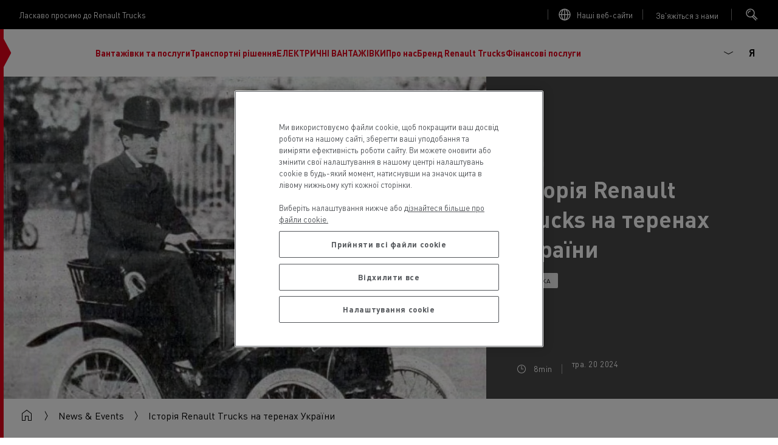

--- FILE ---
content_type: text/html; charset=UTF-8
request_url: https://www.renault-trucks.net.ua/news/istoriya-renault-trucks-na-terenakh-ukraini
body_size: 39752
content:
<!DOCTYPE html>
<html lang="uk-ua" dir="ltr" prefix="content: http://purl.org/rss/1.0/modules/content/  dc: http://purl.org/dc/terms/  foaf: http://xmlns.com/foaf/0.1/  og: http://ogp.me/ns#  rdfs: http://www.w3.org/2000/01/rdf-schema#  schema: http://schema.org/  sioc: http://rdfs.org/sioc/ns#  sioct: http://rdfs.org/sioc/types#  skos: http://www.w3.org/2004/02/skos/core#  xsd: http://www.w3.org/2001/XMLSchema# ">
  <head>
    <!-- OneTrust Cookies Consent Notice start for renault-trucks.net.ua -->

<script src="https://cdn.cookielaw.org/consent/719a1bd1-60c6-4c08-885f-73ffe4218b53/otSDKStub.js" data-document-language="true" type="text/javascript" charset="UTF-8" data-domain-script="719a1bd1-60c6-4c08-885f-73ffe4218b53" ></script>
<script type="text/javascript">
function OptanonWrapper() { }
</script>
<!-- OneTrust Cookies Consent Notice end for renault-trucks.net.ua -->
    
    <meta charset="utf-8" />
<script type="text/javascript" id="hs-script-loader" async="async" defer="defer" src="https://js.hs-scripts.com/25140907.js"></script>
<style>/* @see https://github.com/aFarkas/lazysizes#broken-image-symbol */.js img.lazyload:not([src]) { visibility: hidden; }/* @see https://github.com/aFarkas/lazysizes#automatically-setting-the-sizes-attribute */.js img.lazyloaded[data-sizes=auto] { display: block; width: 100%; }</style>
<meta name="description" content="Новини | Послуги - Мережа | 130 років успіху Renault Trucks" />
<link rel="canonical" href="https://www.renault-trucks.net.ua/news/istoriya-renault-trucks-na-terenakh-ukraini" />
<meta property="og:url" content="https://www.renault-trucks.net.ua/news/istoriya-renault-trucks-na-terenakh-ukraini" />
<meta property="og:title" content="Історія Renault Trucks на теренах України" />
<meta property="og:description" content="130 років успіху Renault Trucks" />
<meta property="og:image" content="https://www.renault-trucks.net.ua/sites/default/files/2024-05/%D0%9B%D1%83%D0%B8%20%D0%A0%D0%B5%D0%BD%D0%BE%201903%20%D0%B3%20%28002%29_0.jpg" />
<link rel="alternate" href="https://www.renault-trucks-algerie.dz/fr-dz/node/377" hreflang="fr-dz" />
<link rel="alternate" href="https://www.renault-trucks-algerie.dz/ar-dz/node/377" hreflang="ar-dz" />
<link rel="alternate" href="https://www.renault-trucks.at/de-at/node/377" hreflang="de-at" />
<link rel="alternate" href="https://www.renault-trucks.bg/node/377" hreflang="bg-bg" />
<link rel="alternate" href="https://www.renault-trucks.cl/es-cl/node/377" hreflang="es-cl" />
<link rel="alternate" href="https://www.renault-trucks.hr/node/377" hreflang="hr-hr" />
<link rel="alternate" href="https://www.renault-trucks.cz/cs-cz/node/377" hreflang="cs-cz" />
<link rel="alternate" href="https://www.renault-trucks.dk/da-dk/node/377" hreflang="da-dk" />
<link rel="alternate" href="https://www.renault-trucks.ee/et-ee/node/377" hreflang="et-ee" />
<link rel="alternate" href="https://www.renault-trucks.fi/node/377" hreflang="fi-fi" />
<link rel="alternate" href="https://www.renault-trucks.fr/node/377" hreflang="fr-fr" />
<link rel="alternate" href="https://www.renault-trucks.de/node/377" hreflang="de-de" />
<link rel="alternate" href="https://www.renault-trucks.gr/node/377" hreflang="gr-gr" />
<link rel="alternate" href="https://www.renault-trucks.hu/node/377" hreflang="hu-hu" />
<link rel="alternate" href="https://www.renault-trucks.co.il/he-il/node/377" hreflang="he-il" />
<link rel="alternate" href="https://www.renault-trucks.it/node/377" hreflang="it-it" />
<link rel="alternate" href="https://www.renault-trucks.lt/node/377" hreflang="lt-lt" />
<link rel="alternate" href="https://www.renault-trucks.mk/node/377" hreflang="mk-mk" />
<link rel="alternate" href="https://www.renault-trucks.co.ma/fr-ma/node/377" hreflang="fr-ma" />
<link rel="alternate" href="https://www.renault-trucks.co.ma/es-ma/node/377" hreflang="es-ma" />
<link rel="alternate" href="https://www.renault-trucks.nl/node/377" hreflang="nl-nl" />
<link rel="alternate" href="https://www.renault-trucks.no/node/377" hreflang="no-no" />
<link rel="alternate" href="https://www.renault-trucks.pl/node/377" hreflang="pl-pl" />
<link rel="alternate" href="https://www.renault-trucks.pt/node/377" hreflang="pt-pt" />
<link rel="alternate" href="https://www.renault-trucks.ro/node/377" hreflang="ro-ro" />
<link rel="alternate" href="https://www.renault-trucks.ru/node/377" hreflang="ru-ru" />
<link rel="alternate" href="https://www.renault-trucks.rs/sr-rs/node/377" hreflang="sr-rs" />
<link rel="alternate" href="https://www.renault-trucks.sk/node/377" hreflang="sk-sk" />
<link rel="alternate" href="https://www.renault-trucks.si/sl-si/node/377" hreflang="sl-si" />
<link rel="alternate" href="https://www.renault-trucks.ch/fr-ch/node/377" hreflang="fr-ch" />
<link rel="alternate" href="https://www.renault-trucks.ch/de-ch/node/377" hreflang="de-ch" />
<link rel="alternate" href="https://www.renault-trucks.ch/it-ch/node/377" hreflang="it-ch" />
<link rel="alternate" href="https://www.renault-trucks.tn/fr-tn/node/377" hreflang="fr-tn" />
<link rel="alternate" href="https://www.renault-trucks.com.tr/node/377" hreflang="tr-tr" />
<link rel="alternate" href="https://www.renault-trucks.net.ua/uk-ua/node/377" hreflang="uk-ua" />
<link rel="alternate" href="https://middle-east.renault-trucks.com/en-ae/node/377" hreflang="en-ae" />
<link rel="alternate" href="https://www.renault-trucks.co.uk/en-gb/node/377" hreflang="en-gb" />
<link rel="alternate" href="https://www.renault-trucks.es/node/377" hreflang="es-es" />
<link rel="alternate" href="https://www.renault-trucks.be/nl-be/node/377" hreflang="nl-be" />
<link rel="alternate" href="https://www.renault-trucks.be/fr-be/node/377" hreflang="fr-be" />
<script type="application/ld+json">{"@context":"https://schema.org","@graph":[{"@type":"WebPage","@id":"https://www.renault-trucks.net.ua/news/istoriya-renault-trucks-na-terenakh-ukraini","url":"https://www.renault-trucks.net.ua/news/istoriya-renault-trucks-na-terenakh-ukraini","name":"Історія Renault Trucks на теренах України","isPartOf":{"@id":"https://www.renault-trucks.net.ua/#website"},"datePublished":"2024-05-20T10:37:57+02:00","dateModified":"2025-04-24T09:16:46+02:00","description":"Новини | Послуги - Мережа | 130 років успіху Renault Trucks","breadcrumb":{"@id":"https://www.renault-trucks.net.ua/news/istoriya-renault-trucks-na-terenakh-ukraini#breadcrumb"}},{"@type":"WebSite","@id":"https://www.renault-trucks.net.ua/#website","url":"https://www.renault-trucks.net.ua/","name":"Renault Trucks Україна","publisher":{"@id":"https://www.renault-trucks.net.ua/#organization","url":"https://www.renault-trucks.net.ua/"},"inLanguage":"UA"},{"@type":"BreadcrumbList","@id":"https://www.renault-trucks.net.ua/news/istoriya-renault-trucks-na-terenakh-ukraini#breadcrumb","itemListElement":[{"@type":"ListItem","position":1,"name":"Home","item":"https://www.renault-trucks.net.ua/"},{"@type":"ListItem","position":2,"name":"News &amp; Events","item":"https://www.renault-trucks.net.ua/static/novini-podii-relizi"},{"@type":"ListItem","position":3,"name":"Історія Renault Trucks на теренах України","item":"https://www.renault-trucks.net.ua/news/istoriya-renault-trucks-na-terenakh-ukraini"}]},{"@type":"NewsArticle","headline":"Історія Renault Trucks на теренах України","image":"https://www.renault-trucks.net.ua/sites/default/files/2024-05/%D0%9B%D1%83%D0%B8%20%D0%A0%D0%B5%D0%BD%D0%BE%201903%20%D0%B3%20%28002%29_0.jpg","datePublished":"2024-05-20T10:37:57+02:00","dateModified":"2025-04-24T09:16:46+02:00","author":{"@type":"Organization","name":"Renault Trucks Україна","url":"https://www.renault-trucks.net.ua/","@id":"https://www.renault-trucks.net.ua/#organization"},"publisher":{"@type":"Organization","name":"Renault Trucks Україна","url":"https://www.renault-trucks.net.ua/","@id":"https://www.renault-trucks.net.ua/#organization"},"mainEntityOfPage":{"@type":"WebPage","@id":"https://www.renault-trucks.net.ua/news/istoriya-renault-trucks-na-terenakh-ukraini"}}]}</script>
<meta name="MobileOptimized" content="width" />
<meta name="HandheldFriendly" content="true" />
<meta name="viewport" content="width=device-width, initial-scale=1, shrink-to-fit=no" />
<meta http-equiv="x-ua-compatible" content="ie=edge" />
<link rel="preload" as="font" href="/themes/custom/renault/assets/fonts/DINPro.woff2" crossorigin="anonymous" />
<link rel="icon" href="/themes/custom/renault/favicon.ico" type="image/vnd.microsoft.icon" />
<script src="/sites/default/files/google_tag/renault_trucks_gtm/google_tag.script.js?t6dpdv" defer></script>

          <title>Історія Renault Trucks на теренах України | Renault Trucks Україна</title>
        <link rel="apple-touch-icon" sizes="180x180" href="/themes/custom/renault/assets/icons/apple-touch-icon.png">
    <link rel="icon" type="image/png" sizes="32x32" href="/themes/custom/renault/assets/icons/favicon-32x32.png">
    <link rel="icon" type="image/png" sizes="16x16" href="/themes/custom/renault/assets/icons/favicon-16x16.png">
    <link rel="manifest" href="/themes/custom/renault/assets/icons/site.webmanifest">
    <link rel="mask-icon" href="/themes/custom/renault/assets/icons/safari-pinned-tab.svg" color="#5bbad5">
    <meta name="msapplication-TileColor" content="#da532c">
    <meta name="theme-color" content="#ffffff">
    <link rel="stylesheet" media="all" href="/sites/default/files/css/css_u4I-N9okoZkyQWaaH5_DneSow8lt7d0BGb7k24icbqg.css?delta=0&amp;language=uk-ua&amp;theme=renault&amp;include=[base64]" />
<link rel="stylesheet" media="all" href="/sites/default/files/css/css_2sOjlXzCgUWKICwVnDZ7t-0MsqStPljudKZGhPG6ppE.css?delta=1&amp;language=uk-ua&amp;theme=renault&amp;include=[base64]" />

    <script src="https://js.hsforms.net/forms/v2.js" charset="utf-8"></script>

  </head>
  <body class="layout-no-sidebars page-node-377 path-node node--type-news">
    <noscript><iframe src="https://www.googletagmanager.com/ns.html?id=GTM-MQVT3VJ" height="0" width="0" style="display:none;visibility:hidden"></iframe></noscript>
      <div class="dialog-off-canvas-main-canvas" data-off-canvas-main-canvas>
    <div class="layout-container">
  <div class="clipboard-wrapper">
    <p class="clipboard">Copied successfully</p>
  </div>
        <div class="preheader">
        <section class="row region region-top-header">
    <div id="block-welcometext" class="block block-fixed-block-content block-fixed-block-contentwelcome-text">
  
    
      <div class="content">
      
            <div class="clearfix text-formatted field field--name-body field--type-text-with-summary field--label-hidden field__item"><p>Ласкаво просимо до&nbsp;Renault Trucks</p></div>
      
    </div>
  </div>
<div id="block-linktoallourwebsitespage" class="block block-fixed-block-content block-fixed-block-contentlink-to-all-our-websites-page">
  
    
      <div class="content">
              <svg xmlns="http://www.w3.org/2000/svg" width="24" height="24" viewBox="0 0 24 24">
    <g fill="none" fill-rule="evenodd">
        <g class="stroke" stroke="#FFF" stroke-width="1.5">
            <g>
                <path d="M21 12c0 4.971-4.029 9-9 9s-9-4.029-9-9 4.029-9 9-9 9 4.029 9 9zm-9-9c2.761 0 5 4.029 5 9s-2.239 9-5 9-5-4.029-5-9 2.239-9 5-9zm-9 9h18m-9-9v18" transform="translate(-1088 -12) translate(1088 12)"/>
            </g>
        </g>
    </g>
</svg>
             
            <div class="clearfix text-formatted field field--name-body field--type-text-with-summary field--label-hidden field__item"><p><a href="#">Наші веб-сайти</a></p></div>
      
    </div>
  </div>
<div id="block-linktocontactmenu" class="block block-fixed-block-content block-fixed-block-contentlink-to-contact-menu">
  
    
      <button class="contact-us-btn global-link" type="button" data-bs-toggle="collapse" href="#block-contact-us" aria-expanded="false" aria-haspopup="true">
      Open contact menu

      <div class="content">
        
            <div class="clearfix text-formatted field field--name-body field--type-text-with-summary field--label-hidden field__item"><p><a href="#">Зв'яжіться з нами</a></p></div>
      
      </div>
    </button>
  </div>
<div id="block-searchblock" class="block block-rt-search-bar block-rt-search-block">
  
    
      <div class="content">
      <button
        id="searchTrigger"
        class="btn trigger-search"
        type="button"
        data-bs-toggle="collapse"
        data-bs-target="#searchCollapse"
        aria-expanded="false"
        aria-controles="searchCollapse">
        <div class="opener">
          <svg width="24" height="24" viewBox="0 0 24 24" fill="none" xmlns="http://www.w3.org/2000/svg">
<circle class="stroke" cx="8.5" cy="9.5" r="6.5" stroke="white" stroke-width="1.5"/>
<path class="stroke" d="M13.5 13L20 19.5" stroke="white" stroke-width="1.5"/>
<path class="stroke" d="M12 15.5L18 21.5" stroke="white" stroke-width="1.5"/>
<path class="stroke" d="M5 10C5 7.791 6.791 6 9 6" stroke="white" stroke-width="1.5"/>
</svg>
        </div>
        <div class="closing">
          <svg xmlns="http://www.w3.org/2000/svg" width="24" height="24" viewBox="0 0 24 24">
    <g fill="none" fill-rule="evenodd">
        <g stroke="#242424" stroke-width="1.5">
            <g>
                <path class="stroke" d="M6 5l13 13M6 18L19 5" transform="translate(-327 -24) translate(327 24)"/>
            </g>
        </g>
    </g>
</svg>
        </div>
      </button>
      <div class="form collapse" id="searchCollapse">
        
<form class="rt-search-form" data-drupal-selector="rt-search-form" action="/news/istoriya-renault-trucks-na-terenakh-ukraini" method="post" id="rt-search-form" accept-charset="UTF-8">
  





  <div class="js-form-item js-form-type-textfield form-type-textfield js-form-item-search form-item-search mb-3">
          <label for="edit-search" class="js-form-required form-required">Looking for a specific content ?</label>
                    <input placeholder="Search" data-drupal-selector="edit-search" type="text" id="edit-search" name="search" value="" size="60" maxlength="128" class="required form-control" required="required" aria-required="true" />

                      </div>
<input autocomplete="off" data-drupal-selector="form-qwwltz-qy3x43cgzjhekix7qz8mgsein5qmlsuid-jo" type="hidden" name="form_build_id" value="form-qwWLtZ_QY3x43CgzJHEkiX7qz8MGSEin5qMLSUid_jo" class="form-control" />
<input data-drupal-selector="edit-rt-search-form" type="hidden" name="form_id" value="rt_search_form" class="form-control" />
<div data-drupal-selector="edit-actions" class="form-actions js-form-wrapper form-wrapper mb-3" id="edit-actions"><button data-twig-suggestion="search_submit" class="search-button button button--primary js-form-submit form-submit btn btn-primary" data-drupal-selector="edit-submit" type="submit" id="edit-submit" name="op" value="Search">
  <svg width="24" height="24" viewBox="0 0 24 24" fill="none" xmlns="http://www.w3.org/2000/svg">
<circle class="stroke" cx="8.5" cy="9.5" r="6.5" stroke="white" stroke-width="1.5"/>
<path class="stroke" d="M13.5 13L20 19.5" stroke="white" stroke-width="1.5"/>
<path class="stroke" d="M12 15.5L18 21.5" stroke="white" stroke-width="1.5"/>
<path class="stroke" d="M5 10C5 7.791 6.791 6 9 6" stroke="white" stroke-width="1.5"/>
</svg>
  Search
</button>
</div>

</form>

      </div>
    </div>
  </div>

  </section>

    </div>
     
  <header id="header" class="header " role="banner" aria-label="Site header">
  <div class="wrapper-header">
      <div class="site-brand">
  <div class="caret-wrapper">
    <svg width="13" height="70" viewBox="0 0 13 70" fill="none" xmlns="http://www.w3.org/2000/svg">
<g clip-path="url(#clip0_684_4924)">
<path d="M12.4428 35L0 58.2943V11.7057L12.4428 35Z" fill="#E3021B"/>
</g>
<defs>
<clipPath id="clip0_684_4924">
<rect width="12.408" height="70" fill="white"/>
</clipPath>
</defs>
</svg>
  </div>
  <a href="/" title="Home" rel="home" class="navbar-brand">
    <svg viewBox="0 0 120 48" fill="none" xmlns="http://www.w3.org/2000/svg">
<path fill-rule="evenodd" clip-rule="evenodd" d="M12.5639 0.705566L0.11377 23.9858L12.5639 47.2661H16.1225L28.5726 23.9858L20.5683 9.01894L18.789 12.3457L25.0164 23.9858L14.3432 43.9393L3.66996 23.9858L16.1225 0.705566H12.5639ZM19.6787 0.705566L7.22849 23.9858L15.2328 38.9527L17.0098 35.626L10.7847 23.9858L21.4579 4.03232L32.1288 23.9858L19.6787 47.2661H23.2348L35.6873 23.9858L23.2348 0.705566H19.6787ZM50.5138 14.53H47.5077V17.0748H50.5138C51.4596 17.0748 51.97 16.5363 51.97 15.8036C51.97 15.0708 51.4596 14.53 50.5138 14.53ZM54.7582 21.9139H52.1081L50.5021 18.95H47.5077V21.9139H45.094V12.6547H50.8392C53.178 12.6547 54.4399 13.9915 54.4399 15.8012C54.4399 17.0139 53.8733 18.0136 52.7964 18.5427L54.7582 21.9139ZM91.1372 12.6571V18.1096C91.1372 20.8955 93.1904 22.0591 95.9131 22.0591C98.6358 22.0591 100.689 20.8955 100.689 18.1096V12.6571H98.2589V18.1096C98.2589 19.0484 97.9124 20.1557 95.9131 20.1557C93.9138 20.1557 93.5673 19.0484 93.5673 18.1096V12.6571H91.1372ZM59.4803 20.0293H65.1131V21.9139H57.0713V12.6571H64.9609V14.5417H59.4803V16.3467H64.488V18.1236H59.4803V20.0293ZM111.067 20.0293H105.821V12.6571H103.414V21.9139H111.067V20.0293ZM84.5047 14.5628L82.9385 18.3109H86.071L84.5047 14.5628ZM90.0556 21.9139H87.581L86.8623 20.1955H82.1519L81.4332 21.9139H78.9562L82.9432 12.6547H86.0686L90.0556 21.9139ZM110.04 12.6571V14.5393H113.61V21.9139H116.019V14.5393H119.591V12.6571H110.04ZM77.3502 12.6571V21.9139H75.2689L69.7907 15.834V21.9139H67.6275V12.6571H69.6783L75.1964 18.737V12.6571H77.3502ZM45.094 27.7644H48.6643V35.0992H51.0733V27.7644H54.6459V25.8915H45.094V27.7644ZM72.6633 33.348C74.6626 33.348 75.0091 32.2477 75.0091 31.3136V25.8939H77.4392V31.3136C77.4392 34.0855 75.386 35.242 72.6633 35.242C69.9405 35.242 67.8873 34.0855 67.8873 31.3136V25.8939H70.3174V31.3136C70.3174 32.2477 70.6639 33.348 72.6633 33.348ZM61.9736 30.2858H58.9676V27.7551H61.9736C62.9195 27.7551 63.4298 28.2935 63.4298 29.0216C63.4298 29.7497 62.9195 30.2858 61.9736 30.2858ZM65.8997 29.0193C65.8997 27.2189 64.6378 25.8892 62.2991 25.8892H56.5539V35.0969H58.9676V32.1494H61.9619L63.568 35.0969H66.2205L64.2586 31.7444C65.3355 31.2176 65.9021 30.225 65.9021 29.0193H65.8997ZM95.1405 29.5999L98.5281 25.9618H101.483L97.2546 30.5387L101.483 35.1156H98.5281L95.1382 31.4751H94.1409V35.0992H91.7342V25.8915H94.1409V29.5999H95.1405ZM110.147 30.3022C109.391 29.9393 107.872 29.6935 106.844 29.532L106.841 29.5316C105.97 29.3958 104.662 29.1918 104.662 28.5066C104.662 27.9541 105.271 27.638 106.706 27.638C108.141 27.638 108.789 28.146 108.789 28.6798H111.135C111.135 27.0761 109.62 25.744 106.671 25.744C103.721 25.744 102.194 27.1464 102.194 28.7079C102.194 29.4383 102.564 29.9417 103.133 30.3607C103.798 30.85 104.887 31.0842 106.75 31.3417C108.375 31.5664 109.077 31.7514 109.077 32.442C109.077 32.9032 108.546 33.3574 107.008 33.3574C105.47 33.3574 104.723 32.8822 104.723 32.2032H102.176C102.176 33.7765 103.519 35.2397 106.973 35.2397C110.217 35.2397 111.437 33.8959 111.437 32.2781C111.437 31.3581 110.936 30.6791 110.147 30.2999V30.3022ZM86.373 28.2982C85.9024 27.9541 85.3288 27.7504 84.6405 27.7504C83.8094 27.7504 83.1352 28.0009 82.6201 28.5042C82.1051 29.0052 81.8475 29.6678 81.8475 30.4919C81.8475 31.3136 82.1051 31.9761 82.6201 32.4795C83.1352 32.9805 83.8094 33.2333 84.6405 33.2333C85.3265 33.2333 85.9024 33.0296 86.373 32.6855C86.8014 32.3718 87.1034 31.9738 87.2696 31.4283H89.6271C89.5312 32.3179 88.9482 33.444 88.0492 34.1511C87.0917 34.9049 85.982 35.2397 84.6358 35.2397C83.1445 35.2397 81.9014 34.7855 80.9064 33.8795C79.9114 32.9735 79.4151 31.8427 79.4151 30.4919C79.4151 29.141 79.9114 28.0102 80.9064 27.1042C81.9014 26.1982 83.1445 25.744 84.6358 25.744C85.982 25.744 87.0917 26.0788 88.0492 26.8327C88.9482 27.5373 89.5312 28.6658 89.6271 29.5554H87.2696C87.1034 29.0099 86.8014 28.6096 86.373 28.2982Z" fill="black"/>
</svg>
  </a>
</div>



            <div id="block-scrollindicator" class="block block-rt-scroll-indicator block-scroll-indicator">
  
    
      <div class="content">
      <div class="scroll_header">
  <div class="progress-container">
    <div class="progress-bar" id="scrollBar"></div>
  </div>
</div>

    </div>
  </div>
<div id="block-primary" class="block block-we-megamenu block-we-megamenu-blockprimary">
  
    
      <div class="content">
      <div class="region-we-mega-menu">
  

	<a class="navbar-toggle collapsed" title="Toggle menu">
		<span class="burger-wrapper">
			<span class="stroke st-1"></span>
			<span class="stroke st-2"></span>
			<span class="stroke st-3"></span>
		</span>
    <span class="navbar-toggle-label">Menu</span>
	</a>

	<nav  class="primary navbar navbar-default navbar-we-mega-menu mobile-collapse click-action loading" data-menu-name="primary" data-block-theme="renault" data-style="Default" data-animation="None" data-delay="" data-duration="" data-autoarrow="" data-alwayshowsubmenu="1" data-action="clicked" data-mobile-collapse="1">
	  <div id="block-searchblock--2" class="block block-rt-search-bar block-rt-search-block">
  
    
      <div class="content">
      <button
        id="searchTrigger"
        class="btn trigger-search"
        type="button"
        data-bs-toggle="collapse"
        data-bs-target="#searchCollapse"
        aria-expanded="false"
        aria-controles="searchCollapse">
        <div class="opener">
          <svg width="24" height="24" viewBox="0 0 24 24" fill="none" xmlns="http://www.w3.org/2000/svg">
<circle class="stroke" cx="8.5" cy="9.5" r="6.5" stroke="white" stroke-width="1.5"/>
<path class="stroke" d="M13.5 13L20 19.5" stroke="white" stroke-width="1.5"/>
<path class="stroke" d="M12 15.5L18 21.5" stroke="white" stroke-width="1.5"/>
<path class="stroke" d="M5 10C5 7.791 6.791 6 9 6" stroke="white" stroke-width="1.5"/>
</svg>
        </div>
        <div class="closing">
          <svg xmlns="http://www.w3.org/2000/svg" width="24" height="24" viewBox="0 0 24 24">
    <g fill="none" fill-rule="evenodd">
        <g stroke="#242424" stroke-width="1.5">
            <g>
                <path class="stroke" d="M6 5l13 13M6 18L19 5" transform="translate(-327 -24) translate(327 24)"/>
            </g>
        </g>
    </g>
</svg>
        </div>
      </button>
      <div class="form collapse" id="searchCollapse">
        
<form class="rt-search-form" data-drupal-selector="rt-search-form-2" action="/news/istoriya-renault-trucks-na-terenakh-ukraini" method="post" id="rt-search-form--2" accept-charset="UTF-8">
  





  <div class="js-form-item js-form-type-textfield form-type-textfield js-form-item-search form-item-search mb-3">
          <label for="edit-search--2" class="js-form-required form-required">Looking for a specific content ?</label>
                    <input placeholder="Search" data-drupal-selector="edit-search" type="text" id="edit-search--2" name="search" value="" size="60" maxlength="128" class="required form-control" required="required" aria-required="true" />

                      </div>
<input autocomplete="off" data-drupal-selector="form-ph6fcia4ga33rd2ohv97amw4b1xojker2fh9mlb-rru" type="hidden" name="form_build_id" value="form-PH6fCIA4GA33Rd2ohV97amW4B1XOjkeR2FH9MlB_RRU" class="form-control" />
<input data-drupal-selector="edit-rt-search-form-2" type="hidden" name="form_id" value="rt_search_form" class="form-control" />
<div data-drupal-selector="edit-actions" class="form-actions js-form-wrapper form-wrapper mb-3" id="edit-actions--2"><button data-drupal-selector="edit-submit" type="submit" id="edit-submit--2" name="op" value="Search" class="button button--primary js-form-submit form-submit btn btn-primary">
  Search
</button>
</div>

</form>

      </div>
    </div>
  </div>


	  <div class="container-fluid">
	    <ul  class="we-mega-menu-ul nav nav-tabs">
  


  
<li  class="we-mega-menu-li dropdown-menu has-none-image-size" data-level="0" data-element-type="we-mega-menu-li" description="" data-id="6d7b8e1b-072b-43da-a382-0fa8a1bbf337" data-submenu="1" data-hide-sub-when-collapse="" data-group="0" data-class="" data-icon="" data-caption="" data-alignsub="" data-target="" data-leftpanel="">
      <a href='#' data-drupal-link-system-path="<front>" class="we-mega-menu-nolink" title="">
  
      
      
      <div class="we-mega-menu-link-title">Вантажівки та послуги</div>

      
  </a>

  <div  class="we-mega-menu-submenu" data-element-type="we-mega-menu-submenu" data-submenu-width="" data-class="" style="width: px">
  <div class="we-mega-menu-submenu-inner">
    <div  class="we-mega-menu-row" data-element-type="we-mega-menu-row" data-custom-row="0">
      <span class="submenu-title">
      <span class="submenu-title-text">
        Вантажівки та послуги
      </span>

      <button class="close-menu" type="button">
        <span class="close-menu-arrow">
          <svg xmlns="http://www.w3.org/2000/svg" width="24" height="25" viewBox="0 0 24 25">
    <g fill="none" fill-rule="evenodd">
        <g stroke="#FFF" stroke-width="1.5">
            <g>
                <g>
                    <g>
                        <g>
                            <path class="stroke" d="M6 14.147L12 18.189 18 14.147" transform="translate(-327 -899) translate(0 602) translate(24 90) translate(0 186) translate(303 21.221)"/>
                            <path class="stroke" d="M12 18.189L12 6.063" transform="translate(-327 -899) translate(0 602) translate(24 90) translate(0 186) translate(303 21.221)"/>
                        </g>
                    </g>
                </g>
            </g>
        </g>
    </g>
</svg>
        </span>
        <span class="close-menu-cross">
          <svg xmlns="http://www.w3.org/2000/svg" width="24" height="24" viewBox="0 0 24 24">
    <g fill="none" fill-rule="evenodd">
        <g stroke="#242424" stroke-width="1.5">
            <g>
                <path class="stroke" d="M6 5l13 13M6 18L19 5" transform="translate(-327 -24) translate(327 24)"/>
            </g>
        </g>
    </g>
</svg>
        </span>
      </button>
    </span>
  
  <div  class="we-mega-menu-col span4" data-element-type="we-mega-menu-col" data-width="4" data-block="" data-blocktitle="0" data-hidewhencollapse="" data-class="" data-autogrid="">
  <ul class="nav nav-tabs subul">
  


  
<li  class="we-mega-menu-li has-none-image-size" data-level="1" data-element-type="we-mega-menu-li" description="" data-id="d04be64c-88f2-4ed1-91e4-3ca1151df5d0" data-submenu="0" data-hide-sub-when-collapse="" data-group="0" data-class="" data-icon="" data-caption="" data-alignsub="" data-target="_self" data-leftpanel="">
      <a class="we-mega-menu-link with-0-children" title="" href="/product/renault-trucks-t-high" target="_self">
  
                    
      
      <div class="we-mega-menu-link-title">Renault Trucks T High</div>

      
  </a>

  
</li>



  
<li  class="we-mega-menu-li has-none-image-size" data-level="1" data-element-type="we-mega-menu-li" description="" data-id="93482880-30e9-46af-9fb8-f2c63218b746" data-submenu="0" data-hide-sub-when-collapse="" data-group="0" data-class="" data-icon="" data-caption="" data-alignsub="" data-target="_self" data-leftpanel="">
      <a class="we-mega-menu-link with-0-children" title="" href="/product/renault-trucks-t" target="_self">
  
                    
      
      <div class="we-mega-menu-link-title">Renault Trucks T</div>

      
  </a>

  
</li>



  
<li  class="we-mega-menu-li has-none-image-size" data-level="1" data-element-type="we-mega-menu-li" description="" data-id="8d62b914-b99b-4e75-a848-9564eea68f0c" data-submenu="0" data-hide-sub-when-collapse="" data-group="0" data-class="" data-icon="" data-caption="" data-alignsub="" data-target="_self" data-leftpanel="">
      <a class="we-mega-menu-link with-0-children" title="" href="/product/renault-trucks-c" target="_self">
  
                    
      
      <div class="we-mega-menu-link-title">Renault Trucks C</div>

      
  </a>

  
</li>



  
<li  class="we-mega-menu-li has-none-image-size" data-level="1" data-element-type="we-mega-menu-li" description="" data-id="cdad3b54-8b41-4d25-ac8a-9da843e3a122" data-submenu="0" data-hide-sub-when-collapse="" data-group="0" data-class="" data-icon="" data-caption="" data-alignsub="" data-target="_self" data-leftpanel="">
      <a class="we-mega-menu-link with-0-children" title="" href="/product/renault-trucks-serii-k" target="_self">
  
                    
      
      <div class="we-mega-menu-link-title">Renault Trucks серії K</div>

      
  </a>

  
</li>



  
<li  class="we-mega-menu-li dropdown-menu has-none-image-size" data-level="1" data-element-type="we-mega-menu-li" description="" data-id="e0438e1b-0fff-4bb5-8294-33032843e251" data-submenu="1" data-hide-sub-when-collapse="" data-group="0" data-class="" data-icon="" data-caption="" data-alignsub="" data-target="_self" data-leftpanel="">
      <a href='#' data-drupal-link-system-path="<front>" class="we-mega-menu-nolink" title="">
  
                    
      
      <div class="we-mega-menu-link-title">D серія</div>

      
  </a>

  <div  class="we-mega-menu-submenu" data-element-type="we-mega-menu-submenu" data-submenu-width="" data-class="" style="width: px">
  <div class="we-mega-menu-submenu-inner">
    <div  class="we-mega-menu-row" data-element-type="we-mega-menu-row" data-custom-row="0">
  
  <div  class="we-mega-menu-col span12" data-element-type="we-mega-menu-col" data-width="12" data-block="" data-blocktitle="0" data-hidewhencollapse="" data-class="" data-autogrid="">
  <ul class="nav nav-tabs subul">
  


  
<li  class="we-mega-menu-li has-none-image-size" data-level="2" data-element-type="we-mega-menu-li" description="" data-id="259a66d9-3814-428c-8dc8-8dee275f0df5" data-submenu="0" data-hide-sub-when-collapse="" data-group="0" data-class="" data-icon="" data-caption="" data-alignsub="" data-target="" data-leftpanel="">
      <a class="we-mega-menu-link with-0-children" title="" href="/product/renault-trucks-serii-d" target="">
  
                    
      
      <div class="we-mega-menu-link-title">Renault Trucks серії D</div>

      
  </a>

  
</li>



  
<li  class="we-mega-menu-li has-none-image-size" data-level="2" data-element-type="we-mega-menu-li" description="" data-id="1934e418-4162-4627-a24c-fe33af51c4e7" data-submenu="0" data-hide-sub-when-collapse="" data-group="0" data-class="" data-icon="" data-caption="" data-alignsub="" data-target="" data-leftpanel="">
      <a class="we-mega-menu-link with-0-children" title="" href="/product/elektrichniy-renault-serii-d-z-e" target="">
  
                    
      
      <div class="we-mega-menu-link-title">ЕЛЕКТРИЧНИЙ RENAULT СЕРІЇ E-TECH D</div>

      
  </a>

  
</li>



  
<li  class="we-mega-menu-li has-none-image-size" data-level="2" data-element-type="we-mega-menu-li" description="" data-id="5221cd0e-4469-4beb-b721-83091fb5040a" data-submenu="0" data-hide-sub-when-collapse="" data-group="0" data-class="" data-icon="" data-caption="" data-alignsub="" data-target="" data-leftpanel="">
      <a class="we-mega-menu-link with-0-children" title="" href="/product/renault-trucks-serii-d-wide" target="">
  
      
      
      <div class="we-mega-menu-link-title">Renault Trucks cepiï D WIDE</div>

      
  </a>

  
</li>

</ul>
</div>

</div>

  </div>
</div>
</li>

</ul>
</div>
<div  class="we-mega-menu-col span4" data-element-type="we-mega-menu-col" data-width="4" data-block="" data-blocktitle="1" data-hidewhencollapse="" data-class="" data-autogrid="">
  <ul class="nav nav-tabs subul">
  


  
<li  class="we-mega-menu-li dropdown-menu has-none-image-size" data-level="1" data-element-type="we-mega-menu-li" description="" data-id="5f2077f8-e9c4-4df7-89d4-803e3cb30080" data-submenu="1" data-hide-sub-when-collapse="" data-group="0" data-class="" data-icon="" data-caption="" data-alignsub="" data-target="_self" data-leftpanel="">
      <a class="we-mega-menu-link with-1-children" title="" href="/l/vantazhivki-z-probigom-vid-renault-trucks" target="_self">
  
                    
      
      <div class="we-mega-menu-link-title">З ПРОБІГОМ ВІД RENAULT TRUCKS</div>

      
  </a>

  <div  class="we-mega-menu-submenu" data-element-type="we-mega-menu-submenu" data-submenu-width="" data-class="" style="width: px">
  <div class="we-mega-menu-submenu-inner">
    <div  class="we-mega-menu-row" data-element-type="we-mega-menu-row" data-custom-row="0">
  
  <div  class="we-mega-menu-col span12" data-element-type="we-mega-menu-col" data-width="12" data-block="" data-blocktitle="0" data-hidewhencollapse="" data-class="" data-autogrid="">
  <ul class="nav nav-tabs subul">
  


  
<li  class="we-mega-menu-li has-none-image-size" data-level="2" data-element-type="we-mega-menu-li" description="" data-id="53841f4f-d0d3-434f-9ab7-54d383f8c152" data-submenu="0" data-hide-sub-when-collapse="" data-group="0" data-class="" data-icon="" data-caption="" data-alignsub="" data-target="" data-leftpanel="">
      <a class="we-mega-menu-link with-0-children" title="" href="/product/renault-trucks-t-selection" target="">
  
      
      
      <div class="we-mega-menu-link-title">Пропозиція T Selection</div>

      
  </a>

  
</li>

</ul>
</div>

</div>

  </div>
</div>
</li>

</ul>
</div>
<div  class="we-mega-menu-col span4" data-element-type="we-mega-menu-col" data-width="4" data-block="" data-blocktitle="1" data-hidewhencollapse="" data-class="" data-autogrid="">
  <ul class="nav nav-tabs subul">
  


  
<li  class="we-mega-menu-li has-none-image-size" data-level="1" data-element-type="we-mega-menu-li" description="" data-id="a273569d-6f34-4e9f-8db5-3a461f5dd7e6" data-submenu="0" data-hide-sub-when-collapse="" data-group="0" data-class="" data-icon="" data-caption="" data-alignsub="" data-target="_self" data-leftpanel="">
      <a class="we-mega-menu-link with-0-children" title="" href="/l/renault-trucks-247" target="_self">
  
                    
      
      <div class="we-mega-menu-link-title">Renault Trucks 24/7</div>

      
  </a>

  
</li>



  
<li  class="we-mega-menu-li has-none-image-size" data-level="1" data-element-type="we-mega-menu-li" description="" data-id="90bccb82-1a6b-4c48-b3a1-b7857b352450" data-submenu="0" data-hide-sub-when-collapse="" data-group="0" data-class="" data-icon="" data-caption="" data-alignsub="" data-target="_self" data-leftpanel="">
      <a class="we-mega-menu-link with-0-children" title="" href="/product/aksesuari-renault-trucks" target="_self">
  
      
      
      <div class="we-mega-menu-link-title">Аксесуари Renault Trucks</div>

      
  </a>

  
</li>



  
<li  class="we-mega-menu-li dropdown-menu has-none-image-size" data-level="1" data-element-type="we-mega-menu-li" description="" data-id="be03ddae-dd02-49e1-b129-5a1f35a4e6cb" data-submenu="1" data-hide-sub-when-collapse="" data-group="0" data-class="" data-icon="" data-caption="" data-alignsub="" data-target="_self" data-leftpanel="">
      <a class="we-mega-menu-link with-5-children" title="" href="/l/servisi-renault-trucks" target="_self">
  
                    
      
      <div class="we-mega-menu-link-title">Сервіс та послуги</div>

      
  </a>

  <div  class="we-mega-menu-submenu" data-element-type="we-mega-menu-submenu" data-submenu-width="" data-class="" style="width: px">
  <div class="we-mega-menu-submenu-inner">
    <div  class="we-mega-menu-row" data-element-type="we-mega-menu-row" data-custom-row="0">
  
  <div  class="we-mega-menu-col span12" data-element-type="we-mega-menu-col" data-width="12" data-block="" data-blocktitle="0" data-hidewhencollapse="" data-class="" data-autogrid="">
  <ul class="nav nav-tabs subul">
  


  
<li  class="we-mega-menu-li has-none-image-size" data-level="2" data-element-type="we-mega-menu-li" description="" data-id="8726a4f6-4eb5-4b7e-a61a-65b21695acda" data-submenu="0" data-hide-sub-when-collapse="" data-group="0" data-class="" data-icon="" data-caption="" data-alignsub="" data-target="" data-leftpanel="">
      <a class="we-mega-menu-link with-0-children" title="" href="/static/zabezpechennya-bezvidmovnoi-roboti" target="">
  
      
      
      <div class="we-mega-menu-link-title">Забезпечення безвідмовної роботи</div>

      
  </a>

  
</li>



  
<li  class="we-mega-menu-li has-none-image-size" data-level="2" data-element-type="we-mega-menu-li" description="" data-id="4f6a09da-042c-4b15-b233-acf058819d9d" data-submenu="0" data-hide-sub-when-collapse="" data-group="0" data-class="" data-icon="" data-caption="" data-alignsub="" data-target="" data-leftpanel="">
      <a class="we-mega-menu-link with-0-children" title="" href="/static/servis-ta-zapchastini-renault-trucks" target="">
  
      
      
      <div class="we-mega-menu-link-title">Сервіс та запчастини</div>

      
  </a>

  
</li>



  
<li  class="we-mega-menu-li has-none-image-size" data-level="2" data-element-type="we-mega-menu-li" description="" data-id="e757e457-49da-40fb-9fdd-54cd98c42218" data-submenu="0" data-hide-sub-when-collapse="" data-group="0" data-class="" data-icon="" data-caption="" data-alignsub="" data-target="" data-leftpanel="">
      <a class="we-mega-menu-link with-0-children" title="" href="/static/servisni-kontrakti" target="">
  
      
      
      <div class="we-mega-menu-link-title">Сервісні контракти</div>

      
  </a>

  
</li>



  
<li  class="we-mega-menu-li has-none-image-size" data-level="2" data-element-type="we-mega-menu-li" description="" data-id="4f84be12-cb6a-43c6-8b78-2348120b50e5" data-submenu="0" data-hide-sub-when-collapse="" data-group="0" data-class="" data-icon="" data-caption="" data-alignsub="" data-target="" data-leftpanel="">
      <a class="we-mega-menu-link with-0-children" title="" href="/static/upravlinnya-avtoparkom" target="">
  
      
      
      <div class="we-mega-menu-link-title">Управління автопарком</div>

      
  </a>

  
</li>



  
<li  class="we-mega-menu-li has-none-image-size" data-level="2" data-element-type="we-mega-menu-li" description="" data-id="b19f387f-e0ac-46f4-b4a6-fbd36596b726" data-submenu="0" data-hide-sub-when-collapse="" data-group="0" data-class="" data-icon="" data-caption="" data-alignsub="" data-target="" data-leftpanel="">
      <a class="we-mega-menu-link with-0-children" title="" href="https://www.renault-trucks.net.ua/static/navchannya-vodiiv" target="">
  
                    
      
      <div class="we-mega-menu-link-title">Навчання водія  </div>

      
  </a>

  
</li>

</ul>
</div>

</div>

  </div>
</div>
</li>

</ul>
</div>

</div>

  </div>
</div>
</li>



  
<li  class="we-mega-menu-li dropdown-menu has-none-image-size" data-level="0" data-element-type="we-mega-menu-li" description="" data-id="7bcee5b0-7809-4036-afb3-8327c80ca9b0" data-submenu="1" data-hide-sub-when-collapse="" data-group="0" data-class="" data-icon="" data-caption="" data-alignsub="" data-target="" data-leftpanel="">
      <a href='#' data-drupal-link-system-path="<front>" class="we-mega-menu-nolink" title="">
  
                    
      
      <div class="we-mega-menu-link-title">Транспортні рішення</div>

      
  </a>

  <div  class="we-mega-menu-submenu" data-element-type="we-mega-menu-submenu" data-submenu-width="" data-class="" style="width: px">
  <div class="we-mega-menu-submenu-inner">
    <div  class="we-mega-menu-row" data-element-type="we-mega-menu-row" data-custom-row="0">
      <span class="submenu-title">
      <span class="submenu-title-text">
        Транспортні рішення
      </span>

      <button class="close-menu" type="button">
        <span class="close-menu-arrow">
          <svg xmlns="http://www.w3.org/2000/svg" width="24" height="25" viewBox="0 0 24 25">
    <g fill="none" fill-rule="evenodd">
        <g stroke="#FFF" stroke-width="1.5">
            <g>
                <g>
                    <g>
                        <g>
                            <path class="stroke" d="M6 14.147L12 18.189 18 14.147" transform="translate(-327 -899) translate(0 602) translate(24 90) translate(0 186) translate(303 21.221)"/>
                            <path class="stroke" d="M12 18.189L12 6.063" transform="translate(-327 -899) translate(0 602) translate(24 90) translate(0 186) translate(303 21.221)"/>
                        </g>
                    </g>
                </g>
            </g>
        </g>
    </g>
</svg>
        </span>
        <span class="close-menu-cross">
          <svg xmlns="http://www.w3.org/2000/svg" width="24" height="24" viewBox="0 0 24 24">
    <g fill="none" fill-rule="evenodd">
        <g stroke="#242424" stroke-width="1.5">
            <g>
                <path class="stroke" d="M6 5l13 13M6 18L19 5" transform="translate(-327 -24) translate(327 24)"/>
            </g>
        </g>
    </g>
</svg>
        </span>
      </button>
    </span>
  
  <div  class="we-mega-menu-col span6" data-element-type="we-mega-menu-col" data-width="6" data-block="" data-blocktitle="0" data-hidewhencollapse="" data-class="" data-autogrid="">
  <ul class="nav nav-tabs subul">
  


  
<li  class="we-mega-menu-li has-none-image-size" data-level="1" data-element-type="we-mega-menu-li" description="" data-id="4551f277-9a48-4436-87e5-115578b0691a" data-submenu="0" data-hide-sub-when-collapse="" data-group="0" data-class="" data-icon="" data-caption="" data-alignsub="" data-target="" data-leftpanel="">
      <a class="we-mega-menu-link with-0-children" title="" href="/static/agrarni-perevezennya" target="">
  
                    
      
      <div class="we-mega-menu-link-title">АГРАРНІ ПЕРЕВЕЗЕННЯ</div>

      
  </a>

  
</li>



  
<li  class="we-mega-menu-li has-none-image-size" data-level="1" data-element-type="we-mega-menu-li" description="" data-id="8f1073c1-7d41-47d5-94d8-d44a418b4e52" data-submenu="0" data-hide-sub-when-collapse="" data-group="0" data-class="" data-icon="" data-caption="" data-alignsub="" data-target="" data-leftpanel="">
      <a class="we-mega-menu-link with-0-children" title="" href="/static/refrizheratorni-perevezennya-efektivna-dostavka-svizhikh-abo-zamorozhenikh-produktiv" target="">
  
      
      
      <div class="we-mega-menu-link-title">РЕФРИЖЕРАТОРНІ ПЕРЕВЕЗЕННЯ</div>

      
  </a>

  
</li>



  
<li  class="we-mega-menu-li has-none-image-size" data-level="1" data-element-type="we-mega-menu-li" description="" data-id="c36a1f7a-99b6-4446-83c8-3ec0eda6ad5d" data-submenu="0" data-hide-sub-when-collapse="" data-group="0" data-class="" data-icon="" data-caption="" data-alignsub="" data-target="" data-leftpanel="">
      <a class="we-mega-menu-link with-0-children" title="" href="/static/perevezennya-zbirnikh-vantazhiv-spokiyna-vpevnenist-pri-perevezennyakh-na-veliki-vidstani" target="">
  
      
      
      <div class="we-mega-menu-link-title">ПЕРЕВЕЗЕННЯ ЗБІРНИХ ВАНТАЖІВ</div>

      
  </a>

  
</li>



  
<li  class="we-mega-menu-li has-none-image-size" data-level="1" data-element-type="we-mega-menu-li" description="" data-id="b0529f5f-076e-4e68-983e-08a523d46819" data-submenu="0" data-hide-sub-when-collapse="" data-group="0" data-class="" data-icon="" data-caption="" data-alignsub="" data-target="" data-leftpanel="">
      <a class="we-mega-menu-link with-0-children" title="" href="/static/avtovozi-optimizuyte-proces-perevezennya-avtomobiliv-ta-pidvischit-rentabelnist" target="">
  
      
      
      <div class="we-mega-menu-link-title">АВТОВОЗИ</div>

      
  </a>

  
</li>



  
<li  class="we-mega-menu-li has-none-image-size" data-level="1" data-element-type="we-mega-menu-li" description="" data-id="d78c571e-5640-4594-95fd-42211751436c" data-submenu="0" data-hide-sub-when-collapse="" data-group="0" data-class="" data-icon="" data-caption="" data-alignsub="" data-target="" data-leftpanel="">
      <a class="we-mega-menu-link with-0-children" title="" href="/static/avtocisterni-bezpechno-pidvischuyte-rentabelnist-vashogo-biznesu" target="">
  
      
      
      <div class="we-mega-menu-link-title">АВТОЦИСТЕРНИ</div>

      
  </a>

  
</li>



  
<li  class="we-mega-menu-li has-none-image-size" data-level="1" data-element-type="we-mega-menu-li" description="" data-id="276c6b80-86fb-4c08-877c-7a5040f98efc" data-submenu="0" data-hide-sub-when-collapse="" data-group="0" data-class="" data-icon="" data-caption="" data-alignsub="" data-target="" data-leftpanel="">
      <a class="we-mega-menu-link with-0-children" title="" href="/product/miska-logistika-optimizuyte-dostavku-ostannoi-mili" target="">
  
      
      
      <div class="we-mega-menu-link-title">Доставка по місту</div>

      
  </a>

  
</li>

</ul>
</div>
<div  class="we-mega-menu-col span6" data-element-type="we-mega-menu-col" data-width="6" data-block="" data-blocktitle="1" data-hidewhencollapse="" data-class="" data-autogrid="">
  <ul class="nav nav-tabs subul">
  


  
<li  class="we-mega-menu-li has-none-image-size" data-level="1" data-element-type="we-mega-menu-li" description="" data-id="a0bc5592-6faa-4fba-bd1d-4223c48aadc8" data-submenu="0" data-hide-sub-when-collapse="" data-group="0" data-class="" data-icon="" data-caption="" data-alignsub="" data-target="" data-leftpanel="">
      <a class="we-mega-menu-link with-0-children" title="" href="/static/lisozagotivelniy-transport-odnakovo-produktivniy-u-lisi-ta-na-dorogakh" target="">
  
                    
      
      <div class="we-mega-menu-link-title">ЛІСОЗАГОТІВЕЛЬНИЙ ТРАНСПОРТ</div>

      
  </a>

  
</li>



  
<li  class="we-mega-menu-li dropdown-menu has-none-image-size" data-level="1" data-element-type="we-mega-menu-li" description="" data-id="fb23c17a-5c5a-421b-b9b2-bb7784bf0626" data-submenu="1" data-hide-sub-when-collapse="" data-group="0" data-class="" data-icon="" data-caption="" data-alignsub="" data-target="" data-leftpanel="">
      <a href='#' data-drupal-link-system-path="<front>" class="we-mega-menu-nolink" title="">
  
                    
      
      <div class="we-mega-menu-link-title">БУДІВНИЦТВО ТА ДОБУВНА ГАЛУЗЬ</div>

      
  </a>

  <div  class="we-mega-menu-submenu" data-element-type="we-mega-menu-submenu" data-submenu-width="" data-class="" style="width: px">
  <div class="we-mega-menu-submenu-inner">
    <div  class="we-mega-menu-row" data-element-type="we-mega-menu-row" data-custom-row="0">
  
  <div  class="we-mega-menu-col span12" data-element-type="we-mega-menu-col" data-width="12" data-block="" data-blocktitle="0" data-hidewhencollapse="" data-class="" data-autogrid="">
  <ul class="nav nav-tabs subul">
  


  
<li  class="we-mega-menu-li has-none-image-size" data-level="2" data-element-type="we-mega-menu-li" description="" data-id="8852fb90-bba4-4ce1-85b9-bcd40852d7f1" data-submenu="0" data-hide-sub-when-collapse="" data-group="0" data-class="" data-icon="" data-caption="" data-alignsub="" data-target="_self" data-leftpanel="">
      <a class="we-mega-menu-link with-0-children" title="" href="/static/girnichodobuvna-galuz-perevirka-na-micnist" target="_self">
  
      
      
      <div class="we-mega-menu-link-title">ГІРНИЧОДОБУВНА ГАЛУЗЬ</div>

      
  </a>

  
</li>



  
<li  class="we-mega-menu-li has-none-image-size" data-level="2" data-element-type="we-mega-menu-li" description="" data-id="2fdc0de3-d614-4b95-b9be-2c89ee472187" data-submenu="0" data-hide-sub-when-collapse="" data-group="0" data-class="" data-icon="" data-caption="" data-alignsub="" data-target="_self" data-leftpanel="">
      <a class="we-mega-menu-link with-0-children" title="" href="/static/perevezennya-korisnikh-kopalin-zbilshiti-kilkist-krugoreysiv-ta-produktivnist" target="_self">
  
      
      
      <div class="we-mega-menu-link-title">ПЕРЕВЕЗЕННЯ КОРИСНИХ КОПАЛИН</div>

      
  </a>

  
</li>



  
<li  class="we-mega-menu-li has-none-image-size" data-level="2" data-element-type="we-mega-menu-li" description="" data-id="dcc3dc66-d3ec-4f64-8b1d-8afb2f4453dd" data-submenu="0" data-hide-sub-when-collapse="" data-group="0" data-class="" data-icon="" data-caption="" data-alignsub="" data-target="_self" data-leftpanel="">
      <a class="we-mega-menu-link with-0-children" title="" href="/static/bezpechne-transportuvannya-materialiv-z-menshimi-vitratami" target="_self">
  
      
      
      <div class="we-mega-menu-link-title">ТРАНСПОРТУВАННЯ МАТЕРІАЛІВ</div>

      
  </a>

  
</li>



  
<li  class="we-mega-menu-li has-none-image-size" data-level="2" data-element-type="we-mega-menu-li" description="" data-id="2f406f95-c1f9-4d5a-bf72-9ab832f5a41c" data-submenu="0" data-hide-sub-when-collapse="" data-group="0" data-class="" data-icon="" data-caption="" data-alignsub="" data-target="_self" data-leftpanel="">
      <a class="we-mega-menu-link with-0-children" title="" href="/static/transportuvannya-betonu-pidvischuyte-rentabelnist-vashikh-perevezen" target="_self">
  
      
      
      <div class="we-mega-menu-link-title">ТРАНСПОРТУВАННЯ БЕТОНУ</div>

      
  </a>

  
</li>

</ul>
</div>

</div>

  </div>
</div>
</li>



  
<li  class="we-mega-menu-li dropdown-menu has-none-image-size" data-level="1" data-element-type="we-mega-menu-li" description="" data-id="5f1cc6e3-51e4-4f85-bbbc-43e53e7c3613" data-submenu="1" data-hide-sub-when-collapse="" data-group="0" data-class="" data-icon="" data-caption="" data-alignsub="" data-target="" data-leftpanel="">
      <a class="we-mega-menu-link with-3-children" title="" href="/static/komunalna-tekhnika-vantazhivki-scho-vidpovidayut-usim-vashim-vimogam" target="">
  
                    
      
      <div class="we-mega-menu-link-title">КОМУНАЛЬНА ТЕХНІКА</div>

      
  </a>

  <div  class="we-mega-menu-submenu" data-element-type="we-mega-menu-submenu" data-submenu-width="" data-class="" style="width: px">
  <div class="we-mega-menu-submenu-inner">
    <div  class="we-mega-menu-row" data-element-type="we-mega-menu-row" data-custom-row="0">
  
  <div  class="we-mega-menu-col span12" data-element-type="we-mega-menu-col" data-width="12" data-block="" data-blocktitle="0" data-hidewhencollapse="" data-class="" data-autogrid="">
  <ul class="nav nav-tabs subul">
  


  
<li  class="we-mega-menu-li has-none-image-size" data-level="2" data-element-type="we-mega-menu-li" description="" data-id="a1a3e1c9-4d9c-4a10-b4b9-21df63168b95" data-submenu="0" data-hide-sub-when-collapse="" data-group="0" data-class="" data-icon="" data-caption="" data-alignsub="" data-target="_self" data-leftpanel="">
      <a class="we-mega-menu-link with-0-children" title="" href="/static/efektivne-upravlinnya-zbirannyam-vidkhodiv" target="_self">
  
      
      
      <div class="we-mega-menu-link-title">ЕФЕКТИВНЕ УПРАВЛІННЯ ЗБИРАННЯМ ВІДХОДІВ</div>

      
  </a>

  
</li>



  
<li  class="we-mega-menu-li has-none-image-size" data-level="2" data-element-type="we-mega-menu-li" description="" data-id="a853bc9b-c87a-4a30-9aff-f30cdbe3942e" data-submenu="0" data-hide-sub-when-collapse="" data-group="0" data-class="" data-icon="" data-caption="" data-alignsub="" data-target="_self" data-leftpanel="">
      <a class="we-mega-menu-link with-0-children" title="" href="/static/komunalna-tekhnika-dlya-utrimannya-dorig" target="_self">
  
      
      
      <div class="we-mega-menu-link-title">УТРИМАННЯ ДОРІГ</div>

      
  </a>

  
</li>



  
<li  class="we-mega-menu-li has-none-image-size" data-level="2" data-element-type="we-mega-menu-li" description="" data-id="6b4d8d2d-f4ff-4779-b6e9-7692e480a7c4" data-submenu="0" data-hide-sub-when-collapse="" data-group="0" data-class="" data-icon="" data-caption="" data-alignsub="" data-target="_self" data-leftpanel="">
      <a class="we-mega-menu-link with-0-children" title="" href="/static/avariyni-i-pozhezhni-sluzhbi-diyte-bezpechno-za-bud-yakikh-obstavin" target="_self">
  
      
      
      <div class="we-mega-menu-link-title">АВАРІЙНІ І ПОЖЕЖНІ СЛУЖБИ</div>

      
  </a>

  
</li>

</ul>
</div>

</div>

  </div>
</div>
</li>



  
<li  class="we-mega-menu-li dropdown-menu has-none-image-size" data-level="1" data-element-type="we-mega-menu-li" description="" data-id="a05bd086-cdf5-4884-9cae-989a9fff3590" data-submenu="1" data-hide-sub-when-collapse="" data-group="0" data-class="" data-icon="" data-caption="" data-alignsub="" data-target="" data-leftpanel="">
      <a href='#' data-drupal-link-system-path="<front>" class="we-mega-menu-nolink" title="">
  
                    
      
      <div class="we-mega-menu-link-title">Легкі комерційні автомобілі</div>

      
  </a>

  <div  class="we-mega-menu-submenu" data-element-type="we-mega-menu-submenu" data-submenu-width="" data-class="" style="width: px">
  <div class="we-mega-menu-submenu-inner">
    <div  class="we-mega-menu-row" data-element-type="we-mega-menu-row" data-custom-row="0">
  
  <div  class="we-mega-menu-col span12" data-element-type="we-mega-menu-col" data-width="12" data-block="" data-blocktitle="0" data-hidewhencollapse="" data-class="" data-autogrid="">
  <ul class="nav nav-tabs subul">
  
</ul>
</div>

</div>

  </div>
</div>
</li>

</ul>
</div>

</div>

  </div>
</div>
</li>



  
<li  class="we-mega-menu-li dropdown-menu electromobility has-none-image-size" data-level="0" data-element-type="we-mega-menu-li" description="" data-id="5633762f-7aeb-43be-8080-ae9c5daa3d30" data-submenu="1" data-hide-sub-when-collapse="" data-group="0" data-class="electromobility" data-icon="" data-caption="" data-alignsub="" data-target="" data-leftpanel="">
      <a href='#' data-drupal-link-system-path="<front>" class="we-mega-menu-nolink" title="">
  
                    
      
      <div class="we-mega-menu-link-title">ЕЛЕКТРИЧНІ ВАНТАЖІВКИ</div>

      
  </a>

  <div  class="we-mega-menu-submenu" data-element-type="we-mega-menu-submenu" data-submenu-width="" data-class="" style="width: px">
  <div class="we-mega-menu-submenu-inner">
    <div  class="we-mega-menu-row" data-element-type="we-mega-menu-row" data-custom-row="0">
      <span class="submenu-title">
      <span class="submenu-title-text">
        ЕЛЕКТРИЧНІ ВАНТАЖІВКИ
      </span>

      <button class="close-menu" type="button">
        <span class="close-menu-arrow">
          <svg xmlns="http://www.w3.org/2000/svg" width="24" height="25" viewBox="0 0 24 25">
    <g fill="none" fill-rule="evenodd">
        <g stroke="#FFF" stroke-width="1.5">
            <g>
                <g>
                    <g>
                        <g>
                            <path class="stroke" d="M6 14.147L12 18.189 18 14.147" transform="translate(-327 -899) translate(0 602) translate(24 90) translate(0 186) translate(303 21.221)"/>
                            <path class="stroke" d="M12 18.189L12 6.063" transform="translate(-327 -899) translate(0 602) translate(24 90) translate(0 186) translate(303 21.221)"/>
                        </g>
                    </g>
                </g>
            </g>
        </g>
    </g>
</svg>
        </span>
        <span class="close-menu-cross">
          <svg xmlns="http://www.w3.org/2000/svg" width="24" height="24" viewBox="0 0 24 24">
    <g fill="none" fill-rule="evenodd">
        <g stroke="#242424" stroke-width="1.5">
            <g>
                <path class="stroke" d="M6 5l13 13M6 18L19 5" transform="translate(-327 -24) translate(327 24)"/>
            </g>
        </g>
    </g>
</svg>
        </span>
      </button>
    </span>
  
  <div  class="we-mega-menu-col span4" data-element-type="we-mega-menu-col" data-width="4" data-block="" data-blocktitle="0" data-hidewhencollapse="" data-class="" data-autogrid="">
  <ul class="nav nav-tabs subul">
  


  
<li  class="we-mega-menu-li dropdown-menu has-none-image-size" data-level="1" data-element-type="we-mega-menu-li" description="" data-id="5d720a87-482b-4039-af9c-1b3211eeb669" data-submenu="1" data-hide-sub-when-collapse="" data-group="0" data-class="" data-icon="" data-caption="" data-alignsub="" data-target="" data-leftpanel="">
      <a class="we-mega-menu-link with-4-children" title="" href="/product/nashi-elektrichni-vantazhivki" target="">
  
                    
      
      <div class="we-mega-menu-link-title">Наші електричні вантажівки</div>

      
  </a>

  <div  class="we-mega-menu-submenu" data-element-type="we-mega-menu-submenu" data-submenu-width="" data-class="" style="width: px">
  <div class="we-mega-menu-submenu-inner">
    <div  class="we-mega-menu-row" data-element-type="we-mega-menu-row" data-custom-row="0">
  
  <div  class="we-mega-menu-col span12" data-element-type="we-mega-menu-col" data-width="12" data-block="" data-blocktitle="0" data-hidewhencollapse="" data-class="" data-autogrid="">
  <ul class="nav nav-tabs subul">
  


  
<li  class="we-mega-menu-li has-none-image-size" data-level="2" data-element-type="we-mega-menu-li" description="" data-id="5f3a7839-3329-4242-a558-0f86029a963c" data-submenu="0" data-hide-sub-when-collapse="" data-group="0" data-class="" data-icon="" data-caption="" data-alignsub="" data-target="" data-leftpanel="">
      <a class="we-mega-menu-link with-0-children" title="" href="/product/renault-trucks-e-tech-t-electric" target="">
  
      
      
      <div class="we-mega-menu-link-title">Renault Trucks E-Tech T Electric</div>

      
  </a>

  
</li>



  
<li  class="we-mega-menu-li has-none-image-size" data-level="2" data-element-type="we-mega-menu-li" description="" data-id="701a11ca-f6c2-4ad9-b45c-6cb525a1d34b" data-submenu="0" data-hide-sub-when-collapse="" data-group="0" data-class="" data-icon="" data-caption="" data-alignsub="" data-target="" data-leftpanel="">
      <a class="we-mega-menu-link with-0-children" title="" href="/product/renault-e-tech-c-electric" target="">
  
      
      
      <div class="we-mega-menu-link-title">Renault E-Tech  C Electric</div>

      
  </a>

  
</li>



  
<li  class="we-mega-menu-li has-none-image-size" data-level="2" data-element-type="we-mega-menu-li" description="" data-id="15c567a8-c68c-46fb-984c-50c84e748a50" data-submenu="0" data-hide-sub-when-collapse="" data-group="0" data-class="" data-icon="" data-caption="" data-alignsub="" data-target="" data-leftpanel="">
      <a class="we-mega-menu-link with-0-children" title="" href="/product/elektrichniy-renault-trucks-serii-d-wide" target="">
  
      
      
      <div class="we-mega-menu-link-title">Renault Trucks E-Tech D Wide</div>

      
  </a>

  
</li>



  
<li  class="we-mega-menu-li has-none-image-size" data-level="2" data-element-type="we-mega-menu-li" description="" data-id="d326e086-02b7-4136-82ad-7d7256919b48" data-submenu="0" data-hide-sub-when-collapse="" data-group="0" data-class="" data-icon="" data-caption="" data-alignsub="" data-target="" data-leftpanel="">
      <a class="we-mega-menu-link with-0-children" title="" href="/product/renault-trucks-e-tech-d-electric" target="">
  
      
      
      <div class="we-mega-menu-link-title">Renault Trucks E-Tech D Electric</div>

      
  </a>

  
</li>

</ul>
</div>

</div>

  </div>
</div>
</li>

</ul>
</div>
<div  class="we-mega-menu-col span4" data-element-type="we-mega-menu-col" data-width="4" data-block="" data-blocktitle="1" data-hidewhencollapse="" data-class="" data-autogrid="">
  <ul class="nav nav-tabs subul">
  


  
<li  class="we-mega-menu-li dropdown-menu has-none-image-size" data-level="1" data-element-type="we-mega-menu-li" description="" data-id="3c1cd478-77be-4036-8174-f1bf1d3c0228" data-submenu="1" data-hide-sub-when-collapse="" data-group="0" data-class="" data-icon="" data-caption="" data-alignsub="" data-target="_self" data-leftpanel="">
      <a href='#' data-drupal-link-system-path="<front>" class="we-mega-menu-nolink" title="">
  
                    
      
      <div class="we-mega-menu-link-title">Перехід на електричний транспорт</div>

      
  </a>

  <div  class="we-mega-menu-submenu" data-element-type="we-mega-menu-submenu" data-submenu-width="" data-class="" style="width: px">
  <div class="we-mega-menu-submenu-inner">
    <div  class="we-mega-menu-row" data-element-type="we-mega-menu-row" data-custom-row="0">
  
  <div  class="we-mega-menu-col span12" data-element-type="we-mega-menu-col" data-width="12" data-block="" data-blocktitle="0" data-hidewhencollapse="" data-class="" data-autogrid="">
  <ul class="nav nav-tabs subul">
  


  
<li  class="we-mega-menu-li has-none-image-size" data-level="2" data-element-type="we-mega-menu-li" description="" data-id="9da1a4e0-6d54-49e1-87af-c5971cac3a49" data-submenu="0" data-hide-sub-when-collapse="" data-group="0" data-class="" data-icon="" data-caption="" data-alignsub="" data-target="" data-leftpanel="">
      <a class="we-mega-menu-link with-0-children" title="" href="/static/alternativni-dzherela-energii-nashe-bachennya" target="">
  
      
      
      <div class="we-mega-menu-link-title">Наше бачення</div>

      
  </a>

  
</li>

</ul>
</div>

</div>

  </div>
</div>
</li>



  
<li  class="we-mega-menu-li dropdown-menu has-none-image-size" data-level="1" data-element-type="we-mega-menu-li" description="" data-id="35bdaba4-6333-49e2-ac95-ba8f914c6f5f" data-submenu="1" data-hide-sub-when-collapse="" data-group="0" data-class="" data-icon="" data-caption="" data-alignsub="" data-target="_self" data-leftpanel="">
      <a href='#' data-drupal-link-system-path="<front>" class="we-mega-menu-nolink" title="">
  
      
      
      <div class="we-mega-menu-link-title">ЕЛЕКТРИЧНІ ВАНТАЖІВК</div>

      
  </a>

  <div  class="we-mega-menu-submenu" data-element-type="we-mega-menu-submenu" data-submenu-width="" data-class="" style="width: px">
  <div class="we-mega-menu-submenu-inner">
    <div  class="we-mega-menu-row" data-element-type="we-mega-menu-row" data-custom-row="0">
  
  <div  class="we-mega-menu-col span12" data-element-type="we-mega-menu-col" data-width="12" data-block="" data-blocktitle="0" data-hidewhencollapse="" data-class="" data-autogrid="">
  <ul class="nav nav-tabs subul">
  


  
<li  class="we-mega-menu-li has-none-image-size" data-level="2" data-element-type="we-mega-menu-li" description="" data-id="79a21dd6-8e2d-42dc-a23d-c6616057598e" data-submenu="0" data-hide-sub-when-collapse="" data-group="0" data-class="" data-icon="" data-caption="" data-alignsub="" data-target="" data-leftpanel="">
      <a class="we-mega-menu-link with-0-children" title="" href="/static/dizayn-revolyuciya-elektrichnoi-vantazhivki" target="">
  
      
      
      <div class="we-mega-menu-link-title">Дизайн: революція електричної вантажівки</div>

      
  </a>

  
</li>



  
<li  class="we-mega-menu-li has-none-image-size" data-level="2" data-element-type="we-mega-menu-li" description="" data-id="80d51fe7-5b63-4a55-b45f-e3ec35202611" data-submenu="0" data-hide-sub-when-collapse="" data-group="0" data-class="" data-icon="" data-caption="" data-alignsub="" data-target="" data-leftpanel="">
      <a class="we-mega-menu-link with-0-children" title="" href="/static/7-klyuchovikh-momentiv-yaki-neobkhidno-vrakhovuvati-pri-perekhodi-na-elektrichni-vantazhivki" target="">
  
      
      
      <div class="we-mega-menu-link-title">7 ключових моментів</div>

      
  </a>

  
</li>



  
<li  class="we-mega-menu-li has-none-image-size" data-level="2" data-element-type="we-mega-menu-li" description="" data-id="78652c53-662e-40fe-9985-faad9c8a3093" data-submenu="0" data-hide-sub-when-collapse="" data-group="0" data-class="" data-icon="" data-caption="" data-alignsub="" data-target="" data-leftpanel="">
      <a class="we-mega-menu-link with-0-children" title="" href="/static/u-chomu-perevagi-elektromobilnosti-dlya-vantazhnikh-avtomobiliv" target="">
  
      
      
      <div class="we-mega-menu-link-title">У чому переваги електромобільності для вантажних автомобілів</div>

      
  </a>

  
</li>

</ul>
</div>

</div>

  </div>
</div>
</li>

</ul>
</div>
<div  class="we-mega-menu-col span4" data-element-type="we-mega-menu-col" data-width="4" data-block="" data-blocktitle="1" data-hidewhencollapse="" data-class="" data-autogrid="">
  <ul class="nav nav-tabs subul">
  


  
<li  class="we-mega-menu-li has-none-image-size" data-level="1" data-element-type="we-mega-menu-li" description="" data-id="c88d96d1-c068-4c5b-a2cc-7ee21bed8268" data-submenu="0" data-hide-sub-when-collapse="" data-group="0" data-class="" data-icon="" data-caption="" data-alignsub="" data-target="_self" data-leftpanel="">
      <a class="we-mega-menu-link with-0-children" title="" href="/l/dumka-ekspertiv-renault-trucks" target="_self">
  
                    
      
      <div class="we-mega-menu-link-title">Експертна думка</div>

      
  </a>

  
</li>



  
<li  class="we-mega-menu-li dropdown-menu has-none-image-size" data-level="1" data-element-type="we-mega-menu-li" description="" data-id="49fdf2aa-0c04-4e8b-afba-0b7052af2441" data-submenu="1" data-hide-sub-when-collapse="" data-group="0" data-class="" data-icon="" data-caption="" data-alignsub="" data-target="_self" data-leftpanel="">
      <a class="we-mega-menu-link with-3-children" title="" href="/l/voni-vzhe-pereyshli-na-elektrichniy-transport" target="_self">
  
      
      
      <div class="we-mega-menu-link-title">Вони вже перейшли на електричний транспорт</div>

      
  </a>

  <div  class="we-mega-menu-submenu" data-element-type="we-mega-menu-submenu" data-submenu-width="" data-class="" style="width: px">
  <div class="we-mega-menu-submenu-inner">
    <div  class="we-mega-menu-row" data-element-type="we-mega-menu-row" data-custom-row="0">
  
  <div  class="we-mega-menu-col span12" data-element-type="we-mega-menu-col" data-width="12" data-block="" data-blocktitle="0" data-hidewhencollapse="" data-class="" data-autogrid="">
  <ul class="nav nav-tabs subul">
  


  
<li  class="we-mega-menu-li has-none-image-size" data-level="2" data-element-type="we-mega-menu-li" description="" data-id="a8bf62c6-115b-4dff-9f53-1bb1eab6db8b" data-submenu="0" data-hide-sub-when-collapse="" data-group="0" data-class="" data-icon="" data-caption="" data-alignsub="" data-target="" data-leftpanel="">
      <a class="we-mega-menu-link with-0-children" title="" href="/static/kozhnu-nich-15-parizkikh-magaziniv-premium-klasu-otrimuyut-svoi-tovari-dostavleni-elektrovantazhivkami" target="">
  
      
      
      <div class="we-mega-menu-link-title">Guerlain</div>

      
  </a>

  
</li>



  
<li  class="we-mega-menu-li has-none-image-size" data-level="2" data-element-type="we-mega-menu-li" description="" data-id="292dbf9a-3f8f-488b-8174-ff7970655ccd" data-submenu="0" data-hide-sub-when-collapse="" data-group="0" data-class="" data-icon="" data-caption="" data-alignsub="" data-target="" data-leftpanel="">
      <a class="we-mega-menu-link with-0-children" title="" href="/static/postavka-elektrichnikh-vantazhivok-renault-trucks-dlya-kompanii-delanchy-group" target="">
  
      
      
      <div class="we-mega-menu-link-title">Delanchy Group</div>

      
  </a>

  
</li>



  
<li  class="we-mega-menu-li has-none-image-size" data-level="2" data-element-type="we-mega-menu-li" description="" data-id="594c2b79-df3b-4dda-8cb1-e0698dc4751c" data-submenu="0" data-hide-sub-when-collapse="" data-group="0" data-class="" data-icon="" data-caption="" data-alignsub="" data-target="" data-leftpanel="">
      <a class="we-mega-menu-link with-0-children" title="" href="/static/feldschlosschen-z-2013-roku-nashi-elektrichni-vantazhivki-dayut-nam-konkurentni-perevagi" target="">
  
      
      
      <div class="we-mega-menu-link-title">Feldschlösschen - Carlsberg</div>

      
  </a>

  
</li>

</ul>
</div>

</div>

  </div>
</div>
</li>

</ul>
</div>

</div>

  </div>
</div>
</li>



  
<li  class="we-mega-menu-li dropdown-menu has-none-image-size" data-level="0" data-element-type="we-mega-menu-li" description="" data-id="70cdd949-3021-4d88-b544-27a05eb06972" data-submenu="1" data-hide-sub-when-collapse="" data-group="0" data-class="" data-icon="" data-caption="" data-alignsub="" data-target="" data-leftpanel="">
      <a href='#' data-drupal-link-system-path="<front>" class="we-mega-menu-nolink" title="">
  
      
      
      <div class="we-mega-menu-link-title">Про нас</div>

      
  </a>

  <div  class="we-mega-menu-submenu" data-element-type="we-mega-menu-submenu" data-submenu-width="" data-class="" style="width: px">
  <div class="we-mega-menu-submenu-inner">
    <div  class="we-mega-menu-row" data-element-type="we-mega-menu-row" data-custom-row="0">
      <span class="submenu-title">
      <span class="submenu-title-text">
        Про нас
      </span>

      <button class="close-menu" type="button">
        <span class="close-menu-arrow">
          <svg xmlns="http://www.w3.org/2000/svg" width="24" height="25" viewBox="0 0 24 25">
    <g fill="none" fill-rule="evenodd">
        <g stroke="#FFF" stroke-width="1.5">
            <g>
                <g>
                    <g>
                        <g>
                            <path class="stroke" d="M6 14.147L12 18.189 18 14.147" transform="translate(-327 -899) translate(0 602) translate(24 90) translate(0 186) translate(303 21.221)"/>
                            <path class="stroke" d="M12 18.189L12 6.063" transform="translate(-327 -899) translate(0 602) translate(24 90) translate(0 186) translate(303 21.221)"/>
                        </g>
                    </g>
                </g>
            </g>
        </g>
    </g>
</svg>
        </span>
        <span class="close-menu-cross">
          <svg xmlns="http://www.w3.org/2000/svg" width="24" height="24" viewBox="0 0 24 24">
    <g fill="none" fill-rule="evenodd">
        <g stroke="#242424" stroke-width="1.5">
            <g>
                <path class="stroke" d="M6 5l13 13M6 18L19 5" transform="translate(-327 -24) translate(327 24)"/>
            </g>
        </g>
    </g>
</svg>
        </span>
      </button>
    </span>
  
  <div  class="we-mega-menu-col span6" data-element-type="we-mega-menu-col" data-width="6" data-block="" data-blocktitle="0" data-hidewhencollapse="" data-class="" data-autogrid="">
  <ul class="nav nav-tabs subul">
  


  
<li  class="we-mega-menu-li has-none-image-size" data-level="1" data-element-type="we-mega-menu-li" description="" data-id="bbd49f77-3261-49f5-806f-af77d0b30140" data-submenu="0" data-hide-sub-when-collapse="" data-group="0" data-class="" data-icon="" data-caption="" data-alignsub="" data-target="" data-leftpanel="">
      <a class="we-mega-menu-link with-0-children" title="" href="/static/novini-podii-relizi" target="">
  
                    
      
      <div class="we-mega-menu-link-title">НОВИНИ ТА ПОДІЇ</div>

      
  </a>

  
</li>



  
<li  class="we-mega-menu-li dropdown-menu has-none-image-size" data-level="1" data-element-type="we-mega-menu-li" description="" data-id="5c94f2b2-718f-4cf7-819b-db103564106e" data-submenu="1" data-hide-sub-when-collapse="" data-group="0" data-class="" data-icon="" data-caption="" data-alignsub="" data-target="" data-leftpanel="">
      <a href='#' data-drupal-link-system-path="<front>" class="we-mega-menu-nolink" title="">
  
      
      
      <div class="we-mega-menu-link-title">РОЗПОВІДІ ТРАНСПОРТНИХ КОМПАНІЙ</div>

      
  </a>

  <div  class="we-mega-menu-submenu" data-element-type="we-mega-menu-submenu" data-submenu-width="" data-class="" style="width: px">
  <div class="we-mega-menu-submenu-inner">
    <div  class="we-mega-menu-row" data-element-type="we-mega-menu-row" data-custom-row="0">
  
  <div  class="we-mega-menu-col span12" data-element-type="we-mega-menu-col" data-width="12" data-block="" data-blocktitle="0" data-hidewhencollapse="" data-class="" data-autogrid="">
  <ul class="nav nav-tabs subul">
  


  
<li  class="we-mega-menu-li has-none-image-size" data-level="2" data-element-type="we-mega-menu-li" description="" data-id="2816676d-fad0-487b-b613-2c5a13771aec" data-submenu="0" data-hide-sub-when-collapse="" data-group="0" data-class="" data-icon="" data-caption="" data-alignsub="" data-target="_self" data-leftpanel="">
      <a class="we-mega-menu-link with-0-children" title="" href="/static/renault-trucks-seriya-d-italiya-fratelli-iapichino-srl" target="_self">
  
      
      
      <div class="we-mega-menu-link-title">Автовози італійської компанії Fratelli Iapichino</div>

      
  </a>

  
</li>



  
<li  class="we-mega-menu-li has-none-image-size" data-level="2" data-element-type="we-mega-menu-li" description="" data-id="c07845f1-c872-444c-bfb2-975761a29a9a" data-submenu="0" data-hide-sub-when-collapse="" data-group="0" data-class="" data-icon="" data-caption="" data-alignsub="" data-target="_self" data-leftpanel="">
      <a class="we-mega-menu-link with-0-children" title="" href="/static/vantazhivki-renault-serii-t-high-finlyandiya-martom-oy" target="_self">
  
      
      
      <div class="we-mega-menu-link-title">Екстремальні перевезення MARTOM OY, ФІнляндія</div>

      
  </a>

  
</li>



  
<li  class="we-mega-menu-li has-none-image-size" data-level="2" data-element-type="we-mega-menu-li" description="" data-id="2d678c9b-62f3-41f0-983c-84dd9a1c6bca" data-submenu="0" data-hide-sub-when-collapse="" data-group="0" data-class="" data-icon="" data-caption="" data-alignsub="" data-target="_self" data-leftpanel="">
      <a class="we-mega-menu-link with-0-children" title="" href="/static/renault-trucks-serii-c-optitrack-franciya-transports-ferrato" target="_self">
  
      
      
      <div class="we-mega-menu-link-title">Перевезення матеріалів, Франція</div>

      
  </a>

  
</li>



  
<li  class="we-mega-menu-li has-none-image-size" data-level="2" data-element-type="we-mega-menu-li" description="" data-id="63783af2-2000-43bd-b884-77438c67b80d" data-submenu="0" data-hide-sub-when-collapse="" data-group="0" data-class="" data-icon="" data-caption="" data-alignsub="" data-target="_self" data-leftpanel="">
      <a class="we-mega-menu-link with-0-children" title="" href="/static/renault-trucks-serii-k-litva-vilniaus-regiono-keliai" target="_self">
  
      
      
      <div class="we-mega-menu-link-title">Обслуговування доріг в Литві</div>

      
  </a>

  
</li>



  
<li  class="we-mega-menu-li has-none-image-size" data-level="2" data-element-type="we-mega-menu-li" description="" data-id="52e0c68d-75aa-4684-a372-b1fd6eac577f" data-submenu="0" data-hide-sub-when-collapse="" data-group="0" data-class="" data-icon="" data-caption="" data-alignsub="" data-target="_self" data-leftpanel="">
      <a class="we-mega-menu-link with-0-children" title="" href="/static/renault-trucks-serii-k-520-st2d" target="_self">
  
      
      
      <div class="we-mega-menu-link-title">Доставка будівельних матеріалів, о.Реюньйон</div>

      
  </a>

  
</li>



  
<li  class="we-mega-menu-li has-none-image-size" data-level="2" data-element-type="we-mega-menu-li" description="" data-id="dd4df924-dff1-44d5-ad5b-15a9ad2b22dd" data-submenu="0" data-hide-sub-when-collapse="" data-group="0" data-class="" data-icon="" data-caption="" data-alignsub="" data-target="_self" data-leftpanel="">
      <a class="we-mega-menu-link with-0-children" title="" href="/static/renault-trucks-seriya-t-shotlandiya-emt-rapson" target="_self">
  
      
      
      <div class="we-mega-menu-link-title">Лісовози в Шотландії</div>

      
  </a>

  
</li>



  
<li  class="we-mega-menu-li has-none-image-size" data-level="2" data-element-type="we-mega-menu-li" description="" data-id="7cdd95ba-35bf-41e0-a424-41924158f9e1" data-submenu="0" data-hide-sub-when-collapse="" data-group="0" data-class="" data-icon="" data-caption="" data-alignsub="" data-target="_self" data-leftpanel="">
      <a class="we-mega-menu-link with-0-children" title="" href="/static/renault-trucks-serii-d-cab-21-m-ispaniya-fandino" target="_self">
  
      
      
      <div class="we-mega-menu-link-title">Перевезення заморожених продуктів в Іспанії</div>

      
  </a>

  
</li>

</ul>
</div>

</div>

  </div>
</div>
</li>

</ul>
</div>
<div  class="we-mega-menu-col span6" data-element-type="we-mega-menu-col" data-width="6" data-block="" data-blocktitle="1" data-hidewhencollapse="" data-class="" data-autogrid="">
  <ul class="nav nav-tabs subul">
  


  
<li  class="we-mega-menu-li has-none-image-size" data-level="1" data-element-type="we-mega-menu-li" description="" data-id="761f5756-fd87-4716-a7cb-f0982c31f65d" data-submenu="0" data-hide-sub-when-collapse="" data-group="0" data-class="" data-icon="" data-caption="" data-alignsub="" data-target="" data-leftpanel="">
      <a class="we-mega-menu-link with-0-children" title="" href="/l/nashi-kontakti" target="">
  
                    
      
      <div class="we-mega-menu-link-title">Наші контакти</div>

      
  </a>

  
</li>



  
<li  class="we-mega-menu-li has-none-image-size" data-level="1" data-element-type="we-mega-menu-li" description="" data-id="06ce62d4-e591-4576-b989-696064468a15" data-submenu="0" data-hide-sub-when-collapse="" data-group="0" data-class="" data-icon="" data-caption="" data-alignsub="" data-target="_blank" data-leftpanel="">
      <a class="we-mega-menu-link with-0-children" title="" href="/dealer-locator" target="_blank">
  
      
      
      <div class="we-mega-menu-link-title">Пошук дилера</div>

      
  </a>

  
</li>

</ul>
</div>

</div>

  </div>
</div>
</li>



  
<li  class="we-mega-menu-li dropdown-menu has-none-image-size" data-level="0" data-element-type="we-mega-menu-li" description="" data-id="949eca31-fa6c-4d38-89cb-f5c4caaf7e47" data-submenu="1" data-hide-sub-when-collapse="" data-group="0" data-class="" data-icon="" data-caption="" data-alignsub="" data-target="" data-leftpanel="">
      <a href='#' data-drupal-link-system-path="<front>" class="we-mega-menu-nolink" title="">
  
      
      
      <div class="we-mega-menu-link-title">Бренд Renault Trucks</div>

      
  </a>

  <div  class="we-mega-menu-submenu" data-element-type="we-mega-menu-submenu" data-submenu-width="" data-class="" style="width: px">
  <div class="we-mega-menu-submenu-inner">
    <div  class="we-mega-menu-row" data-element-type="we-mega-menu-row" data-custom-row="0">
      <span class="submenu-title">
      <span class="submenu-title-text">
        Бренд Renault Trucks
      </span>

      <button class="close-menu" type="button">
        <span class="close-menu-arrow">
          <svg xmlns="http://www.w3.org/2000/svg" width="24" height="25" viewBox="0 0 24 25">
    <g fill="none" fill-rule="evenodd">
        <g stroke="#FFF" stroke-width="1.5">
            <g>
                <g>
                    <g>
                        <g>
                            <path class="stroke" d="M6 14.147L12 18.189 18 14.147" transform="translate(-327 -899) translate(0 602) translate(24 90) translate(0 186) translate(303 21.221)"/>
                            <path class="stroke" d="M12 18.189L12 6.063" transform="translate(-327 -899) translate(0 602) translate(24 90) translate(0 186) translate(303 21.221)"/>
                        </g>
                    </g>
                </g>
            </g>
        </g>
    </g>
</svg>
        </span>
        <span class="close-menu-cross">
          <svg xmlns="http://www.w3.org/2000/svg" width="24" height="24" viewBox="0 0 24 24">
    <g fill="none" fill-rule="evenodd">
        <g stroke="#242424" stroke-width="1.5">
            <g>
                <path class="stroke" d="M6 5l13 13M6 18L19 5" transform="translate(-327 -24) translate(327 24)"/>
            </g>
        </g>
    </g>
</svg>
        </span>
      </button>
    </span>
  
  <div  class="we-mega-menu-col span6" data-element-type="we-mega-menu-col" data-width="6" data-block="" data-blocktitle="0" data-hidewhencollapse="" data-class="" data-autogrid="">
  <ul class="nav nav-tabs subul">
  


  
<li  class="we-mega-menu-li has-none-image-size" data-level="1" data-element-type="we-mega-menu-li" description="" data-id="dbfb3b4f-1aaa-4bdf-82c1-093fd68c9bca" data-submenu="0" data-hide-sub-when-collapse="" data-group="0" data-class="" data-icon="" data-caption="" data-alignsub="" data-target="" data-leftpanel="">
      <a class="we-mega-menu-link with-0-children" title="" href="/static/istoriya" target="">
  
                    
      
      <div class="we-mega-menu-link-title">Наша історія</div>

      
  </a>

  
</li>

</ul>
</div>
<div  class="we-mega-menu-col span6" data-element-type="we-mega-menu-col" data-width="6" data-block="" data-blocktitle="1" data-hidewhencollapse="" data-class="" data-autogrid="">
  <ul class="nav nav-tabs subul">
  


  
<li  class="we-mega-menu-li has-none-image-size" data-level="1" data-element-type="we-mega-menu-li" description="" data-id="b46a2b38-072c-4012-996f-8544c5083f6b" data-submenu="0" data-hide-sub-when-collapse="" data-group="0" data-class="" data-icon="" data-caption="" data-alignsub="" data-target="_blank" data-leftpanel="">
      <a class="we-mega-menu-link with-0-children" title="" href="https://www.renault-trucks.com" target="_blank">
  
      
      
      <div class="we-mega-menu-link-title">Корпоративний веб-сайт</div>

      
  </a>

  
</li>



  
<li  class="we-mega-menu-li has-none-image-size" data-level="1" data-element-type="we-mega-menu-li" description="" data-id="bdcbd4b8-03b3-4b13-888f-ccc0efed4389" data-submenu="0" data-hide-sub-when-collapse="" data-group="0" data-class="" data-icon="" data-caption="" data-alignsub="" data-target="_blank" data-leftpanel="">
      <a class="we-mega-menu-link with-0-children" title="" href="https://www.eshop.renault-trucks.com" target="_blank">
  
                    
      
      <div class="we-mega-menu-link-title">Магазин фірмового одягу та аксесуарів</div>

      
  </a>

  
</li>



  
<li  class="we-mega-menu-li dropdown-menu has-none-image-size" data-level="1" data-element-type="we-mega-menu-li" description="" data-id="51a42b46-945e-41dc-a7a5-1c0114a5ba04" data-submenu="1" data-hide-sub-when-collapse="" data-group="0" data-class="" data-icon="" data-caption="" data-alignsub="" data-target="" data-leftpanel="">
      <a href='#' data-drupal-link-system-path="<front>" class="we-mega-menu-nolink" title="">
  
      
      
      <div class="we-mega-menu-link-title">Наші веб-сайти</div>

      
  </a>

  <div  class="we-mega-menu-submenu" data-element-type="we-mega-menu-submenu" data-submenu-width="" data-class="" style="width: px">
  <div class="we-mega-menu-submenu-inner">
    <div  class="we-mega-menu-row" data-element-type="we-mega-menu-row" data-custom-row="0">
  
  <div  class="we-mega-menu-col span12" data-element-type="we-mega-menu-col" data-width="12" data-block="" data-blocktitle="0" data-hidewhencollapse="" data-class="" data-autogrid="">
  <ul class="nav nav-tabs subul">
  


  
<li  class="we-mega-menu-li has-none-image-size" data-level="2" data-element-type="we-mega-menu-li" description="" data-id="61e07b50-d35a-46cc-a0c7-9e960e06cd1b" data-submenu="0" data-hide-sub-when-collapse="" data-group="0" data-class="" data-icon="" data-caption="" data-alignsub="" data-target="_self" data-leftpanel="">
      <a class="we-mega-menu-link with-0-children" title="" href="https://mediacenter.renault-trucks.com" target="_self">
  
      
      
      <div class="we-mega-menu-link-title">Mediacenter</div>

      
  </a>

  
</li>

</ul>
</div>

</div>

  </div>
</div>
</li>

</ul>
</div>

</div>

  </div>
</div>
</li>


  
  
<li  class="we-mega-menu-li dropdown-menu has-img has-medium-image-size" data-level="0" data-element-type="we-mega-menu-li" description="Фінансові послуги " data-id="6ca474c7-b952-4a3f-b59f-a4a8bac6f214" data-submenu="1" data-hide-sub-when-collapse="0" data-group="0" data-leftpanel="0">
      <a href='#' data-drupal-link-system-path="<front>" class="we-mega-menu-nolink" title="Фінансові послуги ">
  
                        <div class="we-mega-menu-link-image-wrapper">
                          <img src="/sites/default/files/styles/menu_item_medium_desktop_x1/public/2025-03/p45190.png.webp?itok=zgTSC2Vu" srcset="/sites/default/files/styles/menu_item_medium_desktop_x2/public/2025-03/p45190.png.webp?itok=ukUmUq8X 2x" width="1920" height="1281" title="" alt="Послуги"/>
                      </div>
              
      
      <div class="we-mega-menu-link-title">Фінансові послуги </div>

      
  </a>

  <div  class="we-mega-menu-submenu" data-element-type="we-mega-menu-submenu" data-submenu-width="" data-class="" style="">
  <div class="we-mega-menu-submenu-inner">
    <div  class="we-mega-menu-row" data-element-type="we-mega-menu-row">
      <span class="submenu-title">
      <span class="submenu-title-text">
        Фінансові послуги 
      </span>

      <button class="close-menu" type="button">
        <span class="close-menu-arrow">
          <svg xmlns="http://www.w3.org/2000/svg" width="24" height="25" viewBox="0 0 24 25">
    <g fill="none" fill-rule="evenodd">
        <g stroke="#FFF" stroke-width="1.5">
            <g>
                <g>
                    <g>
                        <g>
                            <path class="stroke" d="M6 14.147L12 18.189 18 14.147" transform="translate(-327 -899) translate(0 602) translate(24 90) translate(0 186) translate(303 21.221)"/>
                            <path class="stroke" d="M12 18.189L12 6.063" transform="translate(-327 -899) translate(0 602) translate(24 90) translate(0 186) translate(303 21.221)"/>
                        </g>
                    </g>
                </g>
            </g>
        </g>
    </g>
</svg>
        </span>
        <span class="close-menu-cross">
          <svg xmlns="http://www.w3.org/2000/svg" width="24" height="24" viewBox="0 0 24 24">
    <g fill="none" fill-rule="evenodd">
        <g stroke="#242424" stroke-width="1.5">
            <g>
                <path class="stroke" d="M6 5l13 13M6 18L19 5" transform="translate(-327 -24) translate(327 24)"/>
            </g>
        </g>
    </g>
</svg>
        </span>
      </button>
    </span>
  
  <div  class="we-mega-menu-col" data-element-type="we-mega-menu-col" data-autogrid="0">
  <ul class="nav nav-tabs subul">
  


  
<li  class="we-mega-menu-li has-none-image-size" data-level="1" data-element-type="we-mega-menu-li" description="" data-id="f1fab11e-b1b4-4bf0-981e-5bcf10a79899" data-submenu="0" data-hide-sub-when-collapse="" data-group="0" data-class="" data-icon="" data-caption="" data-alignsub="" data-target="_self" data-leftpanel="">
      <a class="we-mega-menu-link with-0-children" title="" href="/l/shukaete-finansovogo-partnera-dlya-pridbannya-vantazhivki" target="_self">
  
                    
      
      <div class="we-mega-menu-link-title">Шукаєте фінансового партнера для придбання вантажівки?</div>

      
  </a>

  
</li>

</ul>
</div>

</div>

  </div>
</div>
</li>

</ul>
	  </div>
	</nav>
</div>

    </div>
  </div>


      </div>
            <section class="row region region-secondary-menu">
    
<div class="iam-button-wrapper">
  <button id="block-menuiam-menu" class="button-iam" data-bs-toggle="collapse" data-bs-target="#block-menuiam">Я</button>
</div>

<nav role="navigation" aria-labelledby="block-menuiam-menu" id="block-menuiam" class="block block-menu navigation menu--menu-i-am collapse collapsed-menu">
      <div class="inner-iam">
    <div id="block-titlemenuiam" class="block block-fixed-block-content block-fixed-block-contenttitle-menu-i-am">
  
    
      <div class="content">
      
            <div class="clearfix text-formatted field field--name-body field--type-text-with-summary field--label-hidden field__item"><p>Знайдіть інформацію, яка може Вас зацікавити</p></div>
      
    </div>
  </div>

    
              <ul id="block-menuiam" class="clearfix nav">
                    <li class="nav-item">
                <a href="/l/informaciya-dlya-torgovikh-predstavnikiv" class="nav-link nav-link--l-informaciya-dlya-torgovikh-predstavnikiv" title="Торговий представний" data-drupal-link-system-path="node/261">Торговий представний</a>
        <?xml version="1.0" encoding="utf-8"?>
<!-- Generator: Adobe Illustrator 26.5.0, SVG Export Plug-In . SVG Version: 6.00 Build 0)  -->
<svg version="1.1" id="Calque_1" width="24px" height="24px" xmlns="http://www.w3.org/2000/svg" xmlns:xlink="http://www.w3.org/1999/xlink" x="0px" y="0px"
	 viewBox="0 0 24 24" style="fill:currentColor" xml:space="preserve">
<polygon points="10.4,19.7 9.6,19.2 13.4,12 9.6,4.8 10.4,4.3 14.5,12 "/>
</svg>
              </li>
                <li class="nav-item">
                <a href="/l/informaciya-dlya-vodiiv" class="nav-link nav-link--l-informaciya-dlya-vodiiv" title="Водій" data-drupal-link-system-path="node/106">Водій</a>
        <?xml version="1.0" encoding="utf-8"?>
<!-- Generator: Adobe Illustrator 26.5.0, SVG Export Plug-In . SVG Version: 6.00 Build 0)  -->
<svg version="1.1" id="Calque_1" width="24px" height="24px" xmlns="http://www.w3.org/2000/svg" xmlns:xlink="http://www.w3.org/1999/xlink" x="0px" y="0px"
	 viewBox="0 0 24 24" style="fill:currentColor" xml:space="preserve">
<polygon points="10.4,19.7 9.6,19.2 13.4,12 9.6,4.8 10.4,4.3 14.5,12 "/>
</svg>
              </li>
                <li class="nav-item">
                <a href="/l/informaciya-dlya-kerivnikiv-avtoparkiv" class="nav-link nav-link--l-informaciya-dlya-kerivnikiv-avtoparkiv" title="Керівник автопарку" data-drupal-link-system-path="node/263">Керівник автопарку</a>
        <?xml version="1.0" encoding="utf-8"?>
<!-- Generator: Adobe Illustrator 26.5.0, SVG Export Plug-In . SVG Version: 6.00 Build 0)  -->
<svg version="1.1" id="Calque_1" width="24px" height="24px" xmlns="http://www.w3.org/2000/svg" xmlns:xlink="http://www.w3.org/1999/xlink" x="0px" y="0px"
	 viewBox="0 0 24 24" style="fill:currentColor" xml:space="preserve">
<polygon points="10.4,19.7 9.6,19.2 13.4,12 9.6,4.8 10.4,4.3 14.5,12 "/>
</svg>
              </li>
                <li class="nav-item">
                <a href="/l/robota-v-renault-trucks" class="nav-link nav-link--l-robota-v-renault-trucks" title="Шукаю роботу" data-drupal-link-system-path="node/262">Шукаю роботу</a>
        <?xml version="1.0" encoding="utf-8"?>
<!-- Generator: Adobe Illustrator 26.5.0, SVG Export Plug-In . SVG Version: 6.00 Build 0)  -->
<svg version="1.1" id="Calque_1" width="24px" height="24px" xmlns="http://www.w3.org/2000/svg" xmlns:xlink="http://www.w3.org/1999/xlink" x="0px" y="0px"
	 viewBox="0 0 24 24" style="fill:currentColor" xml:space="preserve">
<polygon points="10.4,19.7 9.6,19.2 13.4,12 9.6,4.8 10.4,4.3 14.5,12 "/>
</svg>
              </li>
        </ul>
  


  </div>
  </nav>
<div id="block-titlemenuiam--2" class="block block-fixed-block-content block-fixed-block-contenttitle-menu-i-am">
  
    
      <div class="content">
      
            <div class="clearfix text-formatted field field--name-body field--type-text-with-summary field--label-hidden field__item"><p>Знайдіть інформацію, яка може Вас зацікавити</p></div>
      
    </div>
  </div>
<div id="block-contact-us" class="contact-us-wrapper collapsed-menu collapse">
  <nav role="navigation" aria-labelledby="block-contactus-menu" id="block-contactus" class="block block-menu navigation menu--contact-us">
            
    <p id="block-contactus-menu">Contact us</p>
    

              
        <ul id="block-contactus" class="clearfix nav">
                  <li class="nav-item">
        
                        <a href="/dealer-locator" title="Пошук дилера" class="nav-link nav-link--dealer-locator" data-drupal-link-system-path="dealer-locator">Пошук дилера</a>
        <?xml version="1.0" encoding="utf-8"?>
<!-- Generator: Adobe Illustrator 26.5.0, SVG Export Plug-In . SVG Version: 6.00 Build 0)  -->
<svg version="1.1" id="Calque_1" width="24px" height="24px" xmlns="http://www.w3.org/2000/svg" xmlns:xlink="http://www.w3.org/1999/xlink" x="0px" y="0px"
	 viewBox="0 0 24 24" style="fill:currentColor" xml:space="preserve">
<polygon points="10.4,19.7 9.6,19.2 13.4,12 9.6,4.8 10.4,4.3 14.5,12 "/>
</svg>
        
        
              </li>
                <li class="nav-item">
        
                        <a href="/l/zvyazhitsya-z-nami" class="nav-link nav-link--l-zvyazhitsya-z-nami" title="Напишіть нам">Напишіть нам</a>
        <?xml version="1.0" encoding="utf-8"?>
<!-- Generator: Adobe Illustrator 26.5.0, SVG Export Plug-In . SVG Version: 6.00 Build 0)  -->
<svg version="1.1" id="Calque_1" width="24px" height="24px" xmlns="http://www.w3.org/2000/svg" xmlns:xlink="http://www.w3.org/1999/xlink" x="0px" y="0px"
	 viewBox="0 0 24 24" style="fill:currentColor" xml:space="preserve">
<polygon points="10.4,19.7 9.6,19.2 13.4,12 9.6,4.8 10.4,4.3 14.5,12 "/>
</svg>
        
        
              </li>
                <li class="nav-item">
        
                        <a href="/l/nashi-kontakti" title="Наші контакти" class="nav-link nav-link--l-nashi-kontakti" data-drupal-link-system-path="node/269">Наші контакти</a>
        <?xml version="1.0" encoding="utf-8"?>
<!-- Generator: Adobe Illustrator 26.5.0, SVG Export Plug-In . SVG Version: 6.00 Build 0)  -->
<svg version="1.1" id="Calque_1" width="24px" height="24px" xmlns="http://www.w3.org/2000/svg" xmlns:xlink="http://www.w3.org/1999/xlink" x="0px" y="0px"
	 viewBox="0 0 24 24" style="fill:currentColor" xml:space="preserve">
<polygon points="10.4,19.7 9.6,19.2 13.4,12 9.6,4.8 10.4,4.3 14.5,12 "/>
</svg>
        
        
              </li>
      </ul>
    


      </nav>
</div>
<div id="block-linktocontactmenu-2" class="block block-fixed-block-content block-fixed-block-contentlink-to-contact-menu">
  
    
      <button class="opener-btn" data-bs-toggle="collapse" href="#block-contact-us" role="button" aria-expanded="false" aria-controls="block-contact-us">
      <div class="open-btn">
        <svg width="24" height="24" viewBox="0 0 24 24" fill="none" xmlns="http://www.w3.org/2000/svg">
<path class="stroke" d="M12.9375 9.5V6H2V16.0625H5.5V20L8.125 16.0625H16" stroke="#E3021B" stroke-width="1.5"/>
<path class="stroke" d="M8 3H20V13H8.86667V9.47826" stroke="#E3021B" stroke-width="1.5"/>
</svg>
      </div>
      <div class="close-btn">
        <svg xmlns="http://www.w3.org/2000/svg" width="24" height="24" viewBox="0 0 24 24">
    <g fill="none" fill-rule="evenodd">
        <g stroke="#242424" stroke-width="1.5">
            <g>
                <path class="stroke" d="M6 5l13 13M6 18L19 5" transform="translate(-327 -24) translate(327 24)"/>
            </g>
        </g>
    </g>
</svg>
      </div>
    </a>
  </div>

  </section>

      </header>

  <div id="page">
      <section class="row region region-news-ticker">
    <div class="views-element-container block block-views block-views-blocknews-ticker-block-1" id="block-views-block-news-ticker-block-1">
  
    
      <div class="content">
      <div>
<div class="view view-news-ticker view-id-news_ticker view-display-id-block_1 js-view-dom-id-318ec3ed104ff101f124d6d1b5fb7a6a05335bdfacc1a8bb17072b622673df81">
  
    
      
  
          </div>
</div>

    </div>
  </div>

  </section>


          <div class="highlighted">
        <aside class="container section clearfix" role="complementary">
              <div data-drupal-messages-fallback class="hidden"></div>


        </aside>
      </div>
    
    
      <div id="block-renault-breadcrumbs" class="block block-system block-system-breadcrumb-block">
  
    
      <div class="content">
      


<div>
  <nav role="navigation" aria-label="breadcrumb" class="breadcrumb-nav swiper-container">
    <ol class="breadcrumb swiper-wrapper">
    
                        <li class="breadcrumb-item swiper-slide">
            <a href="/">
              <?xml version="1.0" encoding="utf-8"?>
<!-- Generator: Adobe Illustrator 26.5.0, SVG Export Plug-In . SVG Version: 6.00 Build 0)  -->
<svg version="1.1" id="Calque_1" width="24px" height="24px" xmlns="http://www.w3.org/2000/svg" xmlns:xlink="http://www.w3.org/1999/xlink" x="0px" y="0px"
	 viewBox="0 0 24 24" style="enable-background:new 0 0 24 24; fill:currentColor;" xml:space="preserve">
<path d="M12,2L4,8v12h6v-7h4v7h6V8L12,2z M19,19h-4v-7H9v7H5V8.5l7-5.2l7,5.2V19L19,19z"/>
</svg>
            </a>
          </li>

        

          
              
        <li class="breadcrumb-item swiper-slide">
          <a href="/static/novini-podii-relizi">
            News & Events
          </a>
        </li>

        

          
      
        <li class="breadcrumb-item swiper-slide active">
          Історія Renault Trucks на теренах України
        </li>
              </ol>
  </nav>
</div>


    </div>
  </div>



    <main role="main">
      <a id="main-content" tabindex="-1"></a>
      <div class="layout-content">
            <div id="block-renault-content" class="block block-system block-system-main-block">
  
    
      <div class="content">
      <div class="node node--type-news node--view-mode-full ds-1col clearfix">
    
        
  
    <div class="hero-edito">
    <div class="hero-edito-wrapper">
      <div class="hero-edito-info ">
        <div class="primary-info">
          
            <p class="field field--name-field-type-of-news field--type-entity-reference field--label-hidden field__item">Новини</p>
      
            <div class="field field--name-node-title field--type-ds field--label-hidden field__item"><h1>
  Історія Renault Trucks на теренах України
</h1>
</div>
      
      <div class="field field--name-field-theme field--type-entity-reference field--label-hidden field__items">
              <p class="field__item">Мережа</p>
          </div>
  
        </div>
        <div class="secondary-info">
                  
          <div content="8.00" class="field field--name-field-reading-time field--type-decimal field--label-hidden field__item">
        <?xml version="1.0" encoding="utf-8"?>
<!-- Generator: Adobe Illustrator 26.5.0, SVG Export Plug-In . SVG Version: 6.00 Build 0)  -->
<svg version="1.1" id="Calque_1" width="24px" height="24px" xmlns="http://www.w3.org/2000/svg" xmlns:xlink="http://www.w3.org/1999/xlink" x="0px" y="0px"
	 viewBox="0 0 24 24" style="enable-background:new 0 0 24 24; fill:currentColor;" xml:space="preserve">
<path d="M12,19c3.9,0,7-3.1,7-7s-3.1-7-7-7C9,5,6.3,6.9,5.4,9.7C5.1,10.4,5,11.2,5,12C5,15.8,8.1,19,12,19z M6.3,10
	C7.2,7.6,9.4,6,12,6c3.3,0,6,2.7,6,6s-2.7,6-6,6s-6-2.7-6-6C6,11.3,6.1,10.7,6.3,10L6.3,10z M15.3,12.5h-3.8V7h1v4.5h2.8V12.5
	L15.3,12.5z"/>
</svg>
        8min
      </div>
    


    
                    <p class="field field--name-node-post-date field--type-ds field--label-hidden field__item">тра. 20 2024</p>
            

                </div>

      </div>
    </div>
      
            <div class="field field--name-field-main-image field--type-entity-reference field--label-hidden field__item"><div>
  
  
            <div class="field field--name-field-media-image field--type-image field--label-hidden field__item">    <picture>
                  <source media="all and (min-width: 1024px)" type="image/webp" width="1200" height="770" data-srcset="/sites/default/files/styles/wide_banner_content/public/2024-05/%D0%9B%D1%83%D0%B8%20%D0%A0%D0%B5%D0%BD%D0%BE%201903%20%D0%B3%20%28002%29_0.jpg.webp?itok=De2Zfoth 1x, /sites/default/files/styles/wide_banner_content_x2/public/2024-05/%D0%9B%D1%83%D0%B8%20%D0%A0%D0%B5%D0%BD%D0%BE%201903%20%D0%B3%20%28002%29_0.jpg.webp?itok=GVuL5aWo 2x"/>
              <source media="all and (min-width: 640px) and (max-width: 1023px)" type="image/webp" width="427" height="590" data-srcset="/sites/default/files/styles/narrow_banner_desktop_x1/public/2024-05/%D0%9B%D1%83%D0%B8%20%D0%A0%D0%B5%D0%BD%D0%BE%201903%20%D0%B3%20%28002%29_0.jpg.webp?itok=d0aMsRuX 1x, /sites/default/files/styles/narrow_banner_desktop_x2_854x_1180_/public/2024-05/%D0%9B%D1%83%D0%B8%20%D0%A0%D0%B5%D0%BD%D0%BE%201903%20%D0%B3%20%28002%29_0.jpg.webp?itok=Yw0zObXe 2x"/>
              <source media="(min-width: 0px)" type="image/webp" width="375" height="482" data-srcset="/sites/default/files/styles/wide_banner_mobile_x1/public/2024-05/%D0%9B%D1%83%D0%B8%20%D0%A0%D0%B5%D0%BD%D0%BE%201903%20%D0%B3%20%28002%29_0.jpg.webp?itok=UPrZZUaT 1x, /sites/default/files/styles/wide_banner_mobile_x2/public/2024-05/%D0%9B%D1%83%D0%B8%20%D0%A0%D0%B5%D0%BD%D0%BE%201903%20%D0%B3%20%28002%29_0.jpg.webp?itok=-ylUrsKu 2x"/>
                  <img loading="lazy" width="375" height="482" alt="RENAUL " class="lazyload" data-src="/sites/default/files/styles/wide_banner_mobile_x1/public/2024-05/%D0%9B%D1%83%D0%B8%20%D0%A0%D0%B5%D0%BD%D0%BE%201903%20%D0%B3%20%28002%29_0.jpg.webp?itok=UPrZZUaT" typeof="foaf:Image" />

  </picture>

</div>
      
</div>
</div>
      
  </div>
    <div id="block-renault-breadcrumbs" class="block block-system block-system-breadcrumb-block">
  
    
      <div class="content">
      


<div>
  <nav role="navigation" aria-label="breadcrumb" class="breadcrumb-nav swiper-container">
    <ol class="breadcrumb swiper-wrapper">
    
                        <li class="breadcrumb-item swiper-slide">
            <a href="/">
              <?xml version="1.0" encoding="utf-8"?>
<!-- Generator: Adobe Illustrator 26.5.0, SVG Export Plug-In . SVG Version: 6.00 Build 0)  -->
<svg version="1.1" id="Calque_1" width="24px" height="24px" xmlns="http://www.w3.org/2000/svg" xmlns:xlink="http://www.w3.org/1999/xlink" x="0px" y="0px"
	 viewBox="0 0 24 24" style="enable-background:new 0 0 24 24; fill:currentColor;" xml:space="preserve">
<path d="M12,2L4,8v12h6v-7h4v7h6V8L12,2z M19,19h-4v-7H9v7H5V8.5l7-5.2l7,5.2V19L19,19z"/>
</svg>
            </a>
          </li>

        

          
              
        <li class="breadcrumb-item swiper-slide">
          <a href="/static/novini-podii-relizi">
            News & Events
          </a>
        </li>

        

          
      
        <li class="breadcrumb-item swiper-slide active">
          Історія Renault Trucks на теренах України
        </li>
              </ol>
  </nav>
</div>


    </div>
  </div>


  
            <div class="field field--name-field-short-description field--type-string field--label-hidden field__item">130 років успіху  Renault Trucks </div>
      
      <div class="field field--name-field-paragraph field--type-entity-reference-revisions field--label-hidden field__items">
              <div class="field__item">  <div class="paragraph paragraph--type--related-content paragraph--view-mode--default">
        <div class="inner-related-content container">
      <div class="col-sm-10">
        

  <h2  class="field field--name-field-title field--type-string field--label-hidden component-title">
          130 років успіху Renault Trucks 
      </h2>


            <div class="field field--name-field-view field--type-viewsreference field--label-hidden field__item"><div class="views-element-container"><div class="viewsreference--view-title">
    Type of News
</div>
<div class="view view-cross-linking-tagged-content view-id-cross_linking_tagged_content view-display-id-block_type_news js-view-dom-id-60c27e1f0032d4ee9eccdeafa468307acbfb281977ad2783713597e3f79f180b">
  
    
      
      <div class="view-content row">
      <div data-drupal-views-infinite-scroll-content-wrapper class="views-infinite-scroll-content-wrapper clearfix">    <div class="views-row">
    
<div class="node node--type-news node--view-mode-related-content ds-2col clearfix">

  

  <div class="group-left">
    
            <div class="field field--name-field-main-image field--type-entity-reference field--label-hidden field__item"><div>
  
  
            <div class="field field--name-field-media-image field--type-image field--label-hidden field__item">    <picture>
                  <source media="all and (min-width: 1024px)" type="image/webp" width="120" height="158" data-srcset="/sites/default/files/styles/col_rectangle_desktop/public/2025-06/Renault%20Trucks%20Photovoltaic%20canopies%20Bourg-en-Bresse%20site.png.webp?itok=-hlEpkVq 1x, /sites/default/files/styles/col_rectangle_desktop_x2/public/2025-06/Renault%20Trucks%20Photovoltaic%20canopies%20Bourg-en-Bresse%20site.png.webp?itok=AlA16nw0 2x"/>
              <source media="all and (min-width: 640px) and (max-width: 1023px)" type="image/webp" width="120" height="158" data-srcset="/sites/default/files/styles/col_rectangle_desktop/public/2025-06/Renault%20Trucks%20Photovoltaic%20canopies%20Bourg-en-Bresse%20site.png.webp?itok=-hlEpkVq 1x, /sites/default/files/styles/col_rectangle_desktop_x2/public/2025-06/Renault%20Trucks%20Photovoltaic%20canopies%20Bourg-en-Bresse%20site.png.webp?itok=AlA16nw0 2x"/>
              <source media="(min-width: 0px)" type="image/webp" width="107" height="158" data-srcset="/sites/default/files/styles/col_rectangle_mobile/public/2025-06/Renault%20Trucks%20Photovoltaic%20canopies%20Bourg-en-Bresse%20site.png.webp?itok=zWB1kEpi 1x, /sites/default/files/styles/col_rectangle_mobile_x2/public/2025-06/Renault%20Trucks%20Photovoltaic%20canopies%20Bourg-en-Bresse%20site.png.webp?itok=9Kjf6peE 2x"/>
                  <img loading="lazy" width="107" height="158" alt="Енергоефективність та збереження ресурсів: стратегія компанії  Renault Trucks" class="lazyload" data-src="/sites/default/files/styles/col_rectangle_mobile/public/2025-06/Renault%20Trucks%20Photovoltaic%20canopies%20Bourg-en-Bresse%20site.png.webp?itok=zWB1kEpi" typeof="foaf:Image" />

  </picture>

</div>
      
</div>
</div>
      
  </div>

  <div class="group-right">

    <div class="card-title">
      
      
            <p class="field field--name-field-type-of-news field--type-entity-reference field--label-hidden field__item">Новини</p>
      
      
      <div class="field--name-node-title">
        <a href="/news/energoefektivnist-ta-zberezhennya-resursiv-strategiya-kompanii-renault-trucks-0" title="Енергоефективність та збереження ресурсів: стратегія компанії  Renault Trucks">Енергоефективність та збереження ресурсів: стратегія компанії  Renault Trucks</a>
      </div>
    </div>
    

    
                    <p class="field field--name-node-post-date field--type-ds field--label-hidden field__item">Jun. 24 2025</p>
            

  </div>

</div>


  </div>
    <div class="views-row">
    
<div class="node node--type-news node--view-mode-related-content ds-2col clearfix">

  

  <div class="group-left">
    
            <div class="field field--name-field-main-image field--type-entity-reference field--label-hidden field__item"><div>
  
  
            <div class="field field--name-field-media-image field--type-image field--label-hidden field__item">    <picture>
                  <source media="all and (min-width: 1024px)" type="image/webp" width="120" height="158" data-srcset="/sites/default/files/styles/col_rectangle_desktop/public/2025-06/Renault%20Trucks_Kuehne%20Nagel_POFerries%20Electric%20truck%20Channel%20crossing%20%286%29.jpg.webp?itok=qW9h2PO7 1x, /sites/default/files/styles/col_rectangle_desktop_x2/public/2025-06/Renault%20Trucks_Kuehne%20Nagel_POFerries%20Electric%20truck%20Channel%20crossing%20%286%29.jpg.webp?itok=uuU7E3FA 2x"/>
              <source media="all and (min-width: 640px) and (max-width: 1023px)" type="image/webp" width="120" height="158" data-srcset="/sites/default/files/styles/col_rectangle_desktop/public/2025-06/Renault%20Trucks_Kuehne%20Nagel_POFerries%20Electric%20truck%20Channel%20crossing%20%286%29.jpg.webp?itok=qW9h2PO7 1x, /sites/default/files/styles/col_rectangle_desktop_x2/public/2025-06/Renault%20Trucks_Kuehne%20Nagel_POFerries%20Electric%20truck%20Channel%20crossing%20%286%29.jpg.webp?itok=uuU7E3FA 2x"/>
              <source media="(min-width: 0px)" type="image/webp" width="107" height="158" data-srcset="/sites/default/files/styles/col_rectangle_mobile/public/2025-06/Renault%20Trucks_Kuehne%20Nagel_POFerries%20Electric%20truck%20Channel%20crossing%20%286%29.jpg.webp?itok=md8uCZXC 1x, /sites/default/files/styles/col_rectangle_mobile_x2/public/2025-06/Renault%20Trucks_Kuehne%20Nagel_POFerries%20Electric%20truck%20Channel%20crossing%20%286%29.jpg.webp?itok=4ySLswIt 2x"/>
                  <img loading="lazy" width="107" height="158" alt="Електрична вантажівка перетнула Ла-Манш з Дувра в Кале на поромі" class="lazyload" data-src="/sites/default/files/styles/col_rectangle_mobile/public/2025-06/Renault%20Trucks_Kuehne%20Nagel_POFerries%20Electric%20truck%20Channel%20crossing%20%286%29.jpg.webp?itok=md8uCZXC" typeof="foaf:Image" />

  </picture>

</div>
      
</div>
</div>
      
  </div>

  <div class="group-right">

    <div class="card-title">
      
      
            <p class="field field--name-field-type-of-news field--type-entity-reference field--label-hidden field__item">Новини</p>
      
      
      <div class="field--name-node-title">
        <a href="/news/vpershe-v-istorii-velikovantazhna-elektrichna-vantazhivka-peretnula-la-mansh-z-duvra-v-kale-na-poromi" title="Вперше в історії великовантажна електрична вантажівка перетнула Ла-Манш з Дувра в Кале на поромі">Вперше в історії великовантажна електрична вантажівка перетнула Ла-Манш з Дувра в Кале на поромі</a>
      </div>
    </div>
    

    
                    <p class="field field--name-node-post-date field--type-ds field--label-hidden field__item">Jun. 11 2025</p>
            

  </div>

</div>


  </div>
    <div class="views-row">
    
<div class="node node--type-news node--view-mode-related-content ds-2col clearfix">

  

  <div class="group-left">
    
            <div class="field field--name-field-main-image field--type-entity-reference field--label-hidden field__item"><div>
  
  
            <div class="field field--name-field-media-image field--type-image field--label-hidden field__item">    <picture>
                  <source media="all and (min-width: 1024px)" type="image/webp" width="120" height="158" data-srcset="/sites/default/files/styles/col_rectangle_desktop/public/2025-06/Kleuster%20350_%20Kleuster%20x%20Renault%20Trucks%20%283%29.jpg.webp?itok=LfEbGh6C 1x, /sites/default/files/styles/col_rectangle_desktop_x2/public/2025-06/Kleuster%20350_%20Kleuster%20x%20Renault%20Trucks%20%283%29.jpg.webp?itok=Nt4yOcby 2x"/>
              <source media="all and (min-width: 640px) and (max-width: 1023px)" type="image/webp" width="120" height="158" data-srcset="/sites/default/files/styles/col_rectangle_desktop/public/2025-06/Kleuster%20350_%20Kleuster%20x%20Renault%20Trucks%20%283%29.jpg.webp?itok=LfEbGh6C 1x, /sites/default/files/styles/col_rectangle_desktop_x2/public/2025-06/Kleuster%20350_%20Kleuster%20x%20Renault%20Trucks%20%283%29.jpg.webp?itok=Nt4yOcby 2x"/>
              <source media="(min-width: 0px)" type="image/webp" width="107" height="158" data-srcset="/sites/default/files/styles/col_rectangle_mobile/public/2025-06/Kleuster%20350_%20Kleuster%20x%20Renault%20Trucks%20%283%29.jpg.webp?itok=vnodr7pJ 1x, /sites/default/files/styles/col_rectangle_mobile_x2/public/2025-06/Kleuster%20350_%20Kleuster%20x%20Renault%20Trucks%20%283%29.jpg.webp?itok=d-vmpDS_ 2x"/>
                  <img loading="lazy" width="107" height="158" alt="Kleuster і Renault Trucks " class="lazyload" data-src="/sites/default/files/styles/col_rectangle_mobile/public/2025-06/Kleuster%20350_%20Kleuster%20x%20Renault%20Trucks%20%283%29.jpg.webp?itok=vnodr7pJ" typeof="foaf:Image" />

  </picture>

</div>
      
</div>
</div>
      
  </div>

  <div class="group-right">

    <div class="card-title">
      
      
            <p class="field field--name-field-type-of-news field--type-entity-reference field--label-hidden field__item">Новини</p>
      
      
      <div class="field--name-node-title">
        <a href="/news/kleuster-i-renault-trucks-prezentuyut-noviy-vantazhniy-velosiped" title="Kleuster і Renault Trucks презентують новий вантажний велосипед">Kleuster і Renault Trucks презентують новий вантажний велосипед</a>
      </div>
    </div>
    

    
                    <p class="field field--name-node-post-date field--type-ds field--label-hidden field__item">Jun. 11 2025</p>
            

  </div>

</div>


  </div>
    <div class="views-row">
    
<div class="node node--type-news node--view-mode-related-content ds-2col clearfix">

  

  <div class="group-left">
    
            <div class="field field--name-field-main-image field--type-entity-reference field--label-hidden field__item"><div>
  
  
            <div class="field field--name-field-media-image field--type-image field--label-hidden field__item">    <picture>
                  <source media="all and (min-width: 1024px)" type="image/webp" width="120" height="158" data-srcset="/sites/default/files/styles/col_rectangle_desktop/public/2025-03/1%20Million%20Renault%20Trucks%20Bourg%202025_1.jpg.webp?itok=XNKdPIYZ 1x, /sites/default/files/styles/col_rectangle_desktop_x2/public/2025-03/1%20Million%20Renault%20Trucks%20Bourg%202025_1.jpg.webp?itok=m6-20Vvl 2x"/>
              <source media="all and (min-width: 640px) and (max-width: 1023px)" type="image/webp" width="120" height="158" data-srcset="/sites/default/files/styles/col_rectangle_desktop/public/2025-03/1%20Million%20Renault%20Trucks%20Bourg%202025_1.jpg.webp?itok=XNKdPIYZ 1x, /sites/default/files/styles/col_rectangle_desktop_x2/public/2025-03/1%20Million%20Renault%20Trucks%20Bourg%202025_1.jpg.webp?itok=m6-20Vvl 2x"/>
              <source media="(min-width: 0px)" type="image/webp" width="107" height="158" data-srcset="/sites/default/files/styles/col_rectangle_mobile/public/2025-03/1%20Million%20Renault%20Trucks%20Bourg%202025_1.jpg.webp?itok=mIF7hjr9 1x, /sites/default/files/styles/col_rectangle_mobile_x2/public/2025-03/1%20Million%20Renault%20Trucks%20Bourg%202025_1.jpg.webp?itok=smIN7DWG 2x"/>
                  <img loading="lazy" width="107" height="158" alt="RENAUL " class="lazyload" data-src="/sites/default/files/styles/col_rectangle_mobile/public/2025-03/1%20Million%20Renault%20Trucks%20Bourg%202025_1.jpg.webp?itok=mIF7hjr9" typeof="foaf:Image" />

  </picture>

</div>
      
</div>
</div>
      
  </div>

  <div class="group-right">

    <div class="card-title">
      
      
            <p class="field field--name-field-type-of-news field--type-entity-reference field--label-hidden field__item">Новини</p>
      
      
      <div class="field--name-node-title">
        <a href="/news/zavod-renault-trucks-u-bur-an-bresi-vipustiv-milyonnu-vantazhivku" title="Завод Renault Trucks у Бур-ан-Бресі випустив мільйонну вантажівку">Завод Renault Trucks у Бур-ан-Бресі випустив мільйонну вантажівку</a>
      </div>
    </div>
    

    
                    <p class="field field--name-node-post-date field--type-ds field--label-hidden field__item">Mar. 18 2025</p>
            

  </div>

</div>


  </div>
    <div class="views-row">
    
<div class="node node--type-news node--view-mode-related-content ds-2col clearfix">

  

  <div class="group-left">
    
            <div class="field field--name-field-main-image field--type-entity-reference field--label-hidden field__item"><div>
  
  
            <div class="field field--name-field-media-image field--type-image field--label-hidden field__item">    <picture>
                  <source media="all and (min-width: 1024px)" type="image/webp" width="120" height="158" data-srcset="/sites/default/files/styles/col_rectangle_desktop/public/2025-02/Picture1.png.webp?itok=b0so9Xuv 1x, /sites/default/files/styles/col_rectangle_desktop_x2/public/2025-02/Picture1.png.webp?itok=eCC1b9AZ 2x"/>
              <source media="all and (min-width: 640px) and (max-width: 1023px)" type="image/webp" width="120" height="158" data-srcset="/sites/default/files/styles/col_rectangle_desktop/public/2025-02/Picture1.png.webp?itok=b0so9Xuv 1x, /sites/default/files/styles/col_rectangle_desktop_x2/public/2025-02/Picture1.png.webp?itok=eCC1b9AZ 2x"/>
              <source media="(min-width: 0px)" type="image/webp" width="107" height="158" data-srcset="/sites/default/files/styles/col_rectangle_mobile/public/2025-02/Picture1.png.webp?itok=eTWmOy2X 1x, /sites/default/files/styles/col_rectangle_mobile_x2/public/2025-02/Picture1.png.webp?itok=iB_mt-Gh 2x"/>
                  <img loading="lazy" width="107" height="158" alt="Результати діяльності Renault Trucks у 2024 році: високі показники та прискорення переходу до декарбонізованого транспорту" class="lazyload" data-src="/sites/default/files/styles/col_rectangle_mobile/public/2025-02/Picture1.png.webp?itok=eTWmOy2X" typeof="foaf:Image" />

  </picture>

</div>
      
</div>
</div>
      
  </div>

  <div class="group-right">

    <div class="card-title">
      
      
            <p class="field field--name-field-type-of-news field--type-entity-reference field--label-hidden field__item">Новини</p>
      
      
      <div class="field--name-node-title">
        <a href="/news/rezultati-diyalnosti-renault-trucks-u-2024-roci-visoki-pokazniki-ta-priskorennya-perekhodu-do-dekarbonizovanogo-transportu" title="Результати діяльності Renault Trucks у 2024 році: високі показники та прискорення переходу до декарбонізованого транспорту">Результати діяльності Renault Trucks у 2024 році: високі показники та прискорення переходу до декарбонізованого транспорту</a>
      </div>
    </div>
    

    
                    <p class="field field--name-node-post-date field--type-ds field--label-hidden field__item">Feb. 28 2025</p>
            

  </div>

</div>


  </div>
</div>

    </div>
  
      
<ul class="js-pager__items pager" data-drupal-views-infinite-scroll-pager>
  <li class="pager__item">
    <a class="button" href="?page=1" title="Load more items" rel="nofollow">Завантажити більше</a>
  </li>
</ul>

          </div>
</div>
</div>
      
      </div>
    </div>
      </div>
</div>
              <div class="field__item">
  <div class="paragraph paragraph--type--wysiwyg paragraph--view-mode--default theme-white">
        <div class="inner-wysiwyg container ">
      <div>
        

  <h2  class="field field--name-field-title field--type-string field--label-hidden component-title">
          130 років успіху Renault Trucks 
      </h2>


            <div class="clearfix text-formatted field field--name-field-text field--type-text-long field--label-hidden field__item"><p><span><span><span><strong><span lang="UK"><span><span>Історія </span></span></span></strong><strong><span><span><span>Renault Trucks </span></span></span></strong><strong><span lang="UK"><span><span>на теренах України</span></span></span></strong><strong><span lang="RU"><span><span>. 130 рок</span></span></span></strong><strong><span lang="UK"><span><span>ів успіху</span></span></span></strong></span></span></span></p>

<p><span><span><span><span lang="UK"><span><span>У цьому році виповнюється 130 років компанії </span></span></span><span><span><span>Renault Trucks</span></span></span><span lang="UK"><span><span>, хоча свою першу компанію Луї Рено заснував лише у 1899-му. Звідки ж взялося ще +5 років у віці цьогорічного ювіляра? Справа у тому, що на протязі 130 років до </span></span></span><span><span><span>Renault Trucks </span></span></span><span lang="UK"><span><span>доєдналося багато різних компаній і одна з них - </span></span></span><span><span><span>Berliet. </span></span></span><span lang="UK"><span><span>А от свій перший автомобіль </span></span></span><span><span><span>La Pantoufle </span></span></span><span lang="UK"><span><span>Маріус Берліє створив у 1894 році, саме тому </span></span></span><span><span><span>Renault Trucks </span></span></span><span lang="UK"><span><span>і святкує 130-річчя, раніше від заснування самої </span></span></span><span><span><span>Renault.</span></span></span></span></span></span></p>

<p><span><span><span><span lang="UK"><span><span>Але цього разу ми </span></span></span>&nbsp;<span lang="UK"><span><span>розповімо про шлях </span></span></span><span><span><span>Renault </span></span></span><span lang="UK"><span><span>та </span></span></span><span><span><span>Berliet </span></span></span><span lang="UK"><span><span>саме на території, яка належить сучасній Україні. Як з’ясувалося, це також дуже давня і цікава історія.</span></span></span></span></span></span></p>

<p><span><span><span><span lang="UK"><span><span>Вже, починаючи з свого першого авто, Луї Рено<span><span> вдалося&nbsp; навіки вписати своє ім’я в історіографію світового автопрому, бо він був перший, хто застосував карданний вал для приводу коліс. У 1900 році Луї Рено вже створює свою першу вантажівку на базі </span></span></span></span></span><span><span><span><span><span>Renault Type C</span></span></span></span></span><span lang="UK"><span><span><span><span> з 1-циліндровим двигуном 3,5 к.с., встановивши позаду ящик-кузов вантажопідйомністю 250 кг. На ній фермери возили молоко до Парижу. </span></span></span></span></span></span></span></span></p>

<p><span><span><span><span lang="UK"><span><span><span><span>А от у 1906 році </span></span></span></span></span><span><span><span><span><span>Renault </span></span></span></span></span><span lang="UK"><span><span><span><span>на виставці у Парижі вже представляє спеціальні вантажні платформи </span></span></span></span></span><span><span><span><span><span>Type G</span></span></span></span></span><span lang="UK"><span><span><span><span>, які викликають надзвичайно великий інтерес. Так починалася ера комерційного транспорту </span></span></span></span></span><span><span><span><span><span>Renault.</span></span></span></span></span></span></span></span></p>

<p><span><span><span><span lang="UK"><span><span><span><span>Справи у </span></span></span></span></span><span><span><span><span><span>Renault </span></span></span></span></span><span lang="UK"><span><span><span><span>йдуть все краще і у 1907 році фірма починає експансію на Схід і приймає участь у </span></span></span></span></span><span lang="UK"><span><span>&nbsp;виставці в Санкт-Петербурзі. А 1908 року </span></span></span><span><span><span>Renault </span></span></span><span lang="UK"><span><span>представляє першу 3-тонну вантажівку та 8-містний омнібус. Після цього </span></span></span><span><span><span>Renault </span></span></span><span lang="UK"><span><span>отримує декількох представників по всій Російській Імперії і відкриває представництва у Києві та Одесі. </span></span></span></span></span></span></p>

<p><span><span><span><span lang="UK"><span><span>Вже у 1908 році перші </span></span></span><span><span><span>Renault </span></span></span><span lang="UK"><span><span>у Києві вдалося сфотографувати у дворі Київського Клубу автомобілістів за адресою вул.. Фундуклеївська (зараз Бордана Хмельницького), 10. А через рік у Києві з’являється і червоний спортивний </span></span></span><span><span><span>Renault Type C, </span></span></span><span lang="UK"><span><span>який належав власнику м’ясних магазинів. </span></span></span></span></span></span></p>

<p><span><span><span><span lang="UK"><span><span>З того часу, </span></span></span><span><span><span>Renault </span></span></span><span lang="UK"><span><span>приймають участь у різноманітних автопробігах київських автомобілістів.</span></span></span></span></span></span></p>

<p><span><span><span><span lang="UK"><span><span>В Одесі французька марка теж набуває популярності. Тут відкривається «Рено-Палас» і у 1911 році у місті вже налічувалося три автомобіля </span></span></span><span><span><span>Renault. </span></span></span><span lang="UK"><span><span>Цікавий збіг, що інтереси французького автовиробника у Одесі представляв барон з прізвищем Рено. А один з 12-сильних </span></span></span><span><span><span>Renault </span></span></span><span lang="UK"><span><span>з номером №23339 в «Рено-Паласі» купує заможний одесит Олександр Леонард (фото).</span></span></span> <span lang="UK"><span><span>У 1912 році </span></span></span><span><span><span>Renault </span></span></span><span lang="UK"><span><span>присутні і на першій виставці у Одесі.</span></span></span></span></span></span></p>

<p><span><span><span><span lang="UK"><span><span>А як розвиваються справи у </span></span></span><span><span><span>Berliet? </span></span></span><span lang="UK"><span><span>Теж відмінно. Маріусу Берліє теж вдалося створити вантажні авто. </span></span></span>&nbsp;<span lang="UK"><span><span>У 1906 році </span></span></span><span><span><span>Berliet </span></span></span><span lang="UK"><span><span>демонструє 2-тонний вантажний автомобіль </span></span></span><span><span><span>Type L </span></span></span><span lang="UK"><span><span>з двигуном 17 к.с., а наступного року вже 22-сильну модель М, яка могла перевозити 3,5 т вантажів. Проте головну частку продукції фірми, як і у </span></span></span><span><span><span>Renault,</span></span></span><span lang="UK"><span><span> становлять легкові автомобілі.</span></span></span></span></span></span></p>

<p><span><span><span><span lang="UK"><span><span>З’являються вони і на території сучасної України. Численні </span></span></span><span><span><span>Berliet </span></span></span><span lang="UK"><span><span>були зафіксовані у Києві, Одесі, Харкові. Саме на </span></span></span><span><span><span>Berliet </span></span></span><span lang="UK"><span><span>їздив і секретар Київського Клубу автомобілістів Іван Подборський. </span></span></span></span></span></span></p>

<p><span><span><span><span lang="UK"><span><span>В Одесі теж був бум на </span></span></span><span><span><span>Berliet. </span></span></span><span lang="UK"><span><span>Так, за переписом 1912 року </span></span></span><span><span><span>Berliet </span></span></span><span lang="UK"><span><span>займала друге місце за популярністю. Таких автомобілів у місті налічувалося вже 15 одиниць. Були зафіксовані </span></span></span><span><span><span>Berliet </span></span></span><span lang="UK"><span><span>і у Харкові та Сумах. </span></span></span></span></span></span></p>

<p><span><span><span><span lang="UK"><span><span>Перша світова війна виявилася для французьких автовиробників справжнім клондайком. Замовлення на вантажівки не встигали виконувати. У кінці війни </span></span></span><span><span><span>Berliet </span></span></span><span lang="UK"><span><span>виробляла 1000 авто у місяць, а на її заводах працювало 12000 робітників. Аналогічно зростало і виробництво у </span></span></span><span><span><span>Renault. </span></span></span><span lang="UK"><span><span>Тільки Російська Імперія у 1917 році замовила у Франції 820 вантажівок, більшість з яких становили </span></span></span><span><span><span>Berliet </span></span></span><span lang="UK"><span><span>та </span></span></span><span><span><span>Renault. </span></span></span><span lang="UK"><span><span>І їздили вони і дорогами України.</span></span></span></span></span></span></p>

<p><span><span><span><span lang="UK"><span><span>В 20-і роки в Одесі французька армія вперше застосовувала легкі танки </span></span></span><span><span><span>Renault FT-17</span></span></span><span lang="UK"><span><span>, а її війська теж переміщувалися на </span></span></span><span><span><span>Renault </span></span></span><span lang="UK"><span><span>та </span></span></span><span><span><span>Berliet.</span></span></span></span></span></span></p>

<p><span><span><span><span lang="UK"><span><span>Вже у 1923-1925 роках імпорт </span></span></span><span><span><span>Renault </span></span></span><span lang="UK"><span><span>до СРСР поновили і частина машин потрапила і до України. Наприклад, у Криму курсував автобус </span></span></span><span><span><span>Renault</span></span></span><span lang="UK"><span><span>, на який було встановлено кузов радянського виробництва. Зустрічалися і авто-таксі </span></span></span><span><span><span>Renault 10CV. </span></span></span><span lang="UK"><span><span>Проте цей період був дуже коротким і СРСР припинив закупівлі. А от у Львові </span></span></span><span><span><span>Renault </span></span></span><span lang="UK"><span><span>були поширені до самого початку Другої Світової війни. </span></span></span><span><span><span>Renault </span></span></span><span lang="UK"><span><span>можна було зустріти на стоянках «таксі» у місті і у приватних власників. </span></span></span></span></span></span></p>

<p><span><span><span><span lang="UK"><span><span>Наступна поява </span></span></span><span><span><span>Renault</span></span></span><span lang="UK"><span><span> та</span></span></span><span><span><span> Berliet </span></span></span><span lang="UK"><span><span>на території України знову сталася через війну. Цього разу німецькі війська використовували вантажівки обох фірм для переміщення безкрайніми степами України. Заводи окупованої Франції за час війни постачали німцям десятки тисяч авто, з яких тільки </span></span></span><span><span><span>Renault </span></span></span><span lang="UK"><span><span>надійшло 32877 одиниць. Більшість з них – це безкапотні </span></span></span><span><span><span>Renault AHS. </span></span></span><span lang="UK"><span><span>Саме за це після війни Луї Рено було арештовано і звинувачено співпраці з фашистами, а у 1945 році компанію </span></span></span><span><span><span>Renault </span></span></span><span lang="UK"><span><span>націоналізовано. Мариюс Берліє також потрапив до в’язниці і втратив контроль над компанією, але згодом сім’ї </span></span></span><span><span><span>Berliet </span></span></span><span lang="UK"><span><span>все ж вдалося повернутися до управління заводами. </span></span></span></span></span></span></p>

<p><span><span><span><span lang="UK"><span><span>Після Другої Світової війни постачання </span></span></span><span><span><span>Renault </span></span></span><span lang="UK"><span><span>до України знову припинилося і українці почали забувати цей бренд. А тим часом, у 1974 році </span></span></span><span><span><span>Renault </span></span></span><span lang="UK"><span><span>купує фірму </span></span></span><span><span><span>Berliet</span></span></span><span lang="UK"><span><span>, ще раніше входить до її орбіти і ще одна відома французька фірма </span></span></span><span><span><span>SAVIEM. </span></span></span><span lang="UK"><span><span>Саме остання у 1967 році продає ліцензію у Чехословаччину на виробництво фургонів </span></span></span><span><span><span>SG, </span></span></span><span lang="UK"><span><span>які отримують назву </span></span></span><span><span><span>AVIA A21, A31. </span></span></span><span lang="UK"><span><span>Їх тисячами постачають до СРСР, в тому числі і до України. Тому опосередковано продукція </span></span></span><span><span><span>Renault </span></span></span><span lang="UK"><span><span>все ж була присутня на українському ринку і у 70-80-і роки, хоча й у вигляді чеських машин </span></span></span><span><span><span>AVIA</span></span></span><span lang="UK"><span><span>. У 1983 році на виставці «Автосервіс-83» у Києві чеська </span></span></span><span><span><span>AVIA </span></span></span><span lang="UK"><span><span>демонструвала новинки своєї продукції, після чого закупівлі цих синіх (їх чомусь постачали до нас саме у такому кольорі) ще збільшилися. </span></span></span></span></span></span></p>

<p><span><span><span><span lang="UK"><span><span>У 1977 році </span></span></span><span><span><span>Renault </span></span></span><span lang="UK"><span><span>остаточно припиняє використовувати бренди інших виробників, які увійшли у склад концерну</span></span></span><span><span><span>,</span></span></span><span lang="UK"><span><span> і сворює нове об’єднання – </span></span></span><span><span><span>RVI (Renault Vehicles Industries), </span></span></span><span lang="UK"><span><span>яке згодом трансформується у </span></span></span><span><span><span>Renault Trucks. </span></span></span></span></span></span></p>

<p><span><span><span><span lang="UK"><span><span>А от перша поява офіційних вантажівок </span></span></span><span><span><span>Renault </span></span></span><span lang="UK"><span><span>вже у незалежній Україні відбулася 26 травня 1993 року на автосалоні </span></span></span><span><span><span>KIMS-93 </span></span></span><span lang="UK"><span><span>у Києві. Французи привезли до столиці України новітній </span></span></span><span><span><span>Renault Magnum, </span></span></span><span lang="UK"><span><span>та першу офіційну вантажівку з українськими номерними знаками – </span></span></span><span><span><span>Renault Major</span></span></span><span lang="UK"><span><span>, що належала українському перевізнику «Укртранс»</span></span></span><span><span><span>.&nbsp; </span></span></span><span lang="UK"><span><span>До речі, </span></span></span><span><span><span>Renault Major </span></span></span><span lang="UK"><span><span>на той час задавав нову планку потужності на вантажівках, представивши версію у 420 к.с., якої не мали інші виробники у Європі. А </span></span></span><span><span><span>Renault Magnum, </span></span></span><span lang="UK"><span><span>над створенням якого працював геніальний дизайнер Марчелло Гандіні, взагалі змінював уявлення про комфорт вантажівок. </span></span></span></span></span></span></p>

<p><span><span><span><span><span><span>Renault Trucks </span></span></span><span lang="UK"><span><span>швидко завойовує популярність у українських перевізників, наприклад, саме на </span></span></span><span><span><span>Renault </span></span></span><span lang="UK"><span><span>майже повністю переходить транспортна компанія «Рошен». Згодом </span></span></span><span><span><span>Renault </span></span></span><span lang="UK"><span><span>розпочинає і спільні проекти з українськими виробниками забудов. </span></span></span></span></span></span></p>

<p><span><span><span><span lang="UK"><span><span>У 2013 році </span></span></span><span><span><span>Renault Trucks </span></span></span><span lang="UK"><span><span>повністю оновлює модельний ряд і поступово пропонує на українському ринку моделі: </span></span></span><span><span><span>D-, K, C- </span></span></span><span lang="UK"><span><span>та </span></span></span><span><span><span>T-</span></span></span><span lang="UK"><span><span>серії. </span></span></span><span><span><span>Renault </span></span></span><span lang="UK"><span><span>починають використовувати у нових секторах української економіки. Зокрема, з’явилися пропозиції спецтехніки на шасі </span></span></span><span><span><span>Renault </span></span></span><span lang="UK"><span><span>для будівництва,&nbsp; агрогосподарств, енергетики та видобувної промисловості. Починають обирати французькі вантажівки ДСНС та інші державні установи. </span></span></span></span></span></span></p>

<p><span><span><span><span lang="UK"><span><span>У </span></span></span><span><span><span>2021 </span></span></span><span lang="UK"><span><span>році</span></span></span><span><span><span>,</span></span></span><span lang="UK"><span><span> саме на </span></span></span><span><span><span>Renault Kerax, </span></span></span><span lang="UK"><span><span>вперше у ралі </span></span></span><span><span><span>Dakar Classic</span></span></span><span lang="UK"><span><span> проїхав український екіпаж</span></span></span> <span lang="UK"><span><span>на чолі з Сергієм Маліком, які й підняли український прапор на фініші. Але далі була знову війна.</span></span></span> </span></span></span></p>

<p><span><span><span><span><span><span>Renault Trucks </span></span></span><span lang="UK"><span><span>знову масово поїхали до України. </span></span></span>&nbsp;<span lang="UK"><span><span>Саме на агрегатах </span></span></span><span><span><span>Renault </span></span></span><span lang="UK"><span><span>створено </span></span></span><span><span><span>155-</span></span></span><span lang="UK"><span><span>мм самохідні гаубиці </span></span></span><span><span><span>Caesar, </span></span></span><span lang="UK"><span><span>які першими із західного важкого озброєння </span></span></span>&nbsp;<span lang="UK"><span><span>прибули до України у травні 2022 року. Саме французькі гармати зупиняли ворогів на багатьох напрямках. А згодом до України почали прибувати і бронетранспортери </span></span></span><span><span><span>VAB</span></span></span><span lang="UK"><span><span> та</span></span></span> <span lang="UK"><span><span>колісні танки </span></span></span><span><span><span>AMX-10 RC, </span></span></span><span lang="UK"><span><span>які були надані Францією для захисту України. Всі вони виконані на агрегатах і у співпраці з </span></span></span><span><span><span>Renault. </span></span></span><span lang="UK"><span><span>А вантажівки </span></span></span><span><span><span>Renault </span></span></span><span lang="UK"><span><span>зараз допомагають тримати паливний, енергетичний і військовий фронт України. </span></span></span></span></span></span></p>

<p><span><span><span><span lang="UK"><span><span>Ось такими були ці 130 років історії </span></span></span><span><span><span>Renault</span></span></span><span lang="RU"><span><span>, з яких</span></span></span><span lang="UK"><span><span>,</span></span></span><span lang="RU"><span><span> майже 116 рок</span></span></span><span lang="UK"><span><span>ів, </span></span></span><span><span><span>Renault </span></span></span><span lang="UK"><span><span>присутня на території сучасної України. І ця історія буде тривати і далі. </span></span></span></span></span></span></p>

<p><span><span><span><span lang="UK"><span><span>А яким буде майбутнє </span></span></span><span><span><span>Renault Trucks </span></span></span><span lang="UK"><span><span>в Україні? Ще у листопаді 2021 року компанія, першої з виробників вантажівок, почала приймати замовлення на електричні вантажівки&nbsp; на українському ринку. Вже зараз доступна лінійка електричних вантажівок Renault Trucks Z.E., де є 3 моделі з повною масою від 3,1 до 26 тонн та з можливістю вибору налаштування робочої дальності ходу до 400 км. Електрична ера у вантажному транспорті неминуча, і </span></span></span><span><span><span>Renault Trucks </span></span></span><span lang="UK"><span><span>знову є одним з лідерів її впровадження. Електричні вантажівки з логотипом </span></span></span><span><span><span>Renault </span></span></span><span lang="UK"><span><span>вже працюють у будівництві, комунальному господарстві та здійснюють доставку товарів по містам Європи. Це обов’язково станеться і в Україні. </span></span></span></span></span></span></p>

<p><span><span><span><span lang="UK"><span><span>Україна буде квітучою, чистою і свободною, і </span></span></span><span><span><span>Renault Trucks </span></span></span><span lang="UK"><span><span>завжди буде допомагати їй у цьому.</span></span></span></span></span></span></p>

<p><span><span><span><span lang="UK"><span><span>Слава Україні! І </span></span></span><span><span><span>vivat</span></span></span> <span><span><span>Renault!</span></span></span> </span></span></span></p>

<p>&nbsp;</p>

<p>&nbsp;</p></div>
      
      </div>
    </div>
      </div>
</div>
              <div class="field__item">  <div class="paragraph paragraph--type--pictures-mosaic paragraph--view-mode--default">
          
      <div class="field field--name-field-pictures field--type-entity-reference field--label-hidden field__items">
             
              
               <div class="field__item">  
    <svg width="24" height="24" viewBox="0 0 24 24" fill="none" xmlns="http://www.w3.org/2000/svg">
<circle class="stroke" cx="12" cy="12" r="11" stroke="white" stroke-width="1.5"/>
<path class="stroke" d="M18 12L6 12" stroke="white" stroke-width="1.5"/>
<path class="stroke" d="M12 6L12 17.5" stroke="white" stroke-width="1.5"/>
</svg>
  <a href="/sites/default/files/2024-05/renault%20Trucks%20Type%20c%20%28002%29.jpg" class="lightbox-link" data-toggle="lightbox" data-gallery="rt-mosaic" data-width="960">
        <picture>
                  <source srcset="/sites/default/files/styles/mosaic_picture_desktop_x1/public/2024-05/renault%20Trucks%20Type%20c%20%28002%29.jpg.webp?itok=A17TUpUA 1x, /sites/default/files/styles/mosaic_picture_desktop_x2/public/2024-05/renault%20Trucks%20Type%20c%20%28002%29.jpg.webp?itok=bHJMGlhd 2x" media="all and (min-width: 1024px)" type="image/webp" width="320" height="186"/>
              <source srcset="/sites/default/files/styles/mosaic_picture_desktop_x1/public/2024-05/renault%20Trucks%20Type%20c%20%28002%29.jpg.webp?itok=A17TUpUA 1x, /sites/default/files/styles/mosaic_picture_desktop_x2/public/2024-05/renault%20Trucks%20Type%20c%20%28002%29.jpg.webp?itok=bHJMGlhd 2x" media="all and (min-width: 640px) and (max-width: 1023px)" type="image/webp" width="320" height="186"/>
              <source srcset="/sites/default/files/styles/mosaic_picture_desktop_x1/public/2024-05/renault%20Trucks%20Type%20c%20%28002%29.jpg.webp?itok=A17TUpUA 1x, /sites/default/files/styles/mosaic_picture_mobile_x2/public/2024-05/renault%20Trucks%20Type%20c%20%28002%29.jpg.webp?itok=WrQkhM4D 2x" media="(min-width: 0px)" type="image/webp" width="320" height="186"/>
                  <img loading="eager" width="180" height="105" src="/sites/default/files/styles/mosaic_picture_mobile_x1/public/2024-05/renault%20Trucks%20Type%20c%20%28002%29.jpg.webp?itok=flRbEWUf" alt="RENAUL " typeof="foaf:Image" />

  </picture>


  </a>
</div>
              
              
               <div class="field__item">  
    <svg width="24" height="24" viewBox="0 0 24 24" fill="none" xmlns="http://www.w3.org/2000/svg">
<circle class="stroke" cx="12" cy="12" r="11" stroke="white" stroke-width="1.5"/>
<path class="stroke" d="M18 12L6 12" stroke="white" stroke-width="1.5"/>
<path class="stroke" d="M12 6L12 17.5" stroke="white" stroke-width="1.5"/>
</svg>
  <a href="/sites/default/files/2024-05/Berliet1%20%28002%29.jpg" class="lightbox-link" data-toggle="lightbox" data-gallery="rt-mosaic" data-width="960">
        <picture>
                  <source srcset="/sites/default/files/styles/mosaic_picture_desktop_x1/public/2024-05/Berliet1%20%28002%29.jpg.webp?itok=2CRDs_Ei 1x, /sites/default/files/styles/mosaic_picture_desktop_x2/public/2024-05/Berliet1%20%28002%29.jpg.webp?itok=VrBwhyOv 2x" media="all and (min-width: 1024px)" type="image/webp" width="320" height="291"/>
              <source srcset="/sites/default/files/styles/mosaic_picture_desktop_x1/public/2024-05/Berliet1%20%28002%29.jpg.webp?itok=2CRDs_Ei 1x, /sites/default/files/styles/mosaic_picture_desktop_x2/public/2024-05/Berliet1%20%28002%29.jpg.webp?itok=VrBwhyOv 2x" media="all and (min-width: 640px) and (max-width: 1023px)" type="image/webp" width="320" height="291"/>
              <source srcset="/sites/default/files/styles/mosaic_picture_desktop_x1/public/2024-05/Berliet1%20%28002%29.jpg.webp?itok=2CRDs_Ei 1x, /sites/default/files/styles/mosaic_picture_mobile_x2/public/2024-05/Berliet1%20%28002%29.jpg.webp?itok=JRYHEh-X 2x" media="(min-width: 0px)" type="image/webp" width="320" height="291"/>
                  <img loading="eager" width="180" height="164" src="/sites/default/files/styles/mosaic_picture_mobile_x1/public/2024-05/Berliet1%20%28002%29.jpg.webp?itok=56_OMHRK" alt="RENAUL " typeof="foaf:Image" />

  </picture>


  </a>
</div>
              
              
               <div class="field__item">  
    <svg width="24" height="24" viewBox="0 0 24 24" fill="none" xmlns="http://www.w3.org/2000/svg">
<circle class="stroke" cx="12" cy="12" r="11" stroke="white" stroke-width="1.5"/>
<path class="stroke" d="M18 12L6 12" stroke="white" stroke-width="1.5"/>
<path class="stroke" d="M12 6L12 17.5" stroke="white" stroke-width="1.5"/>
</svg>
  <a href="/sites/default/files/2024-05/423195797_25307289085524937_6246755568651480307_n.jpg" class="lightbox-link" data-toggle="lightbox" data-gallery="rt-mosaic" data-width="960">
        <picture>
                  <source srcset="/sites/default/files/styles/mosaic_picture_desktop_x1/public/2024-05/423195797_25307289085524937_6246755568651480307_n.jpg.webp?itok=oqvH9xg- 1x, /sites/default/files/styles/mosaic_picture_desktop_x2/public/2024-05/423195797_25307289085524937_6246755568651480307_n.jpg.webp?itok=bBGwdIuU 2x" media="all and (min-width: 1024px)" type="image/webp" width="320" height="252"/>
              <source srcset="/sites/default/files/styles/mosaic_picture_desktop_x1/public/2024-05/423195797_25307289085524937_6246755568651480307_n.jpg.webp?itok=oqvH9xg- 1x, /sites/default/files/styles/mosaic_picture_desktop_x2/public/2024-05/423195797_25307289085524937_6246755568651480307_n.jpg.webp?itok=bBGwdIuU 2x" media="all and (min-width: 640px) and (max-width: 1023px)" type="image/webp" width="320" height="252"/>
              <source srcset="/sites/default/files/styles/mosaic_picture_desktop_x1/public/2024-05/423195797_25307289085524937_6246755568651480307_n.jpg.webp?itok=oqvH9xg- 1x, /sites/default/files/styles/mosaic_picture_mobile_x2/public/2024-05/423195797_25307289085524937_6246755568651480307_n.jpg.webp?itok=E5W-jrYA 2x" media="(min-width: 0px)" type="image/webp" width="320" height="252"/>
                  <img loading="eager" width="180" height="142" src="/sites/default/files/styles/mosaic_picture_mobile_x1/public/2024-05/423195797_25307289085524937_6246755568651480307_n.jpg.webp?itok=85H1mU66" alt="RENAUL " typeof="foaf:Image" />

  </picture>


  </a>
</div>
              
              
               <div class="field__item">  
    <svg width="24" height="24" viewBox="0 0 24 24" fill="none" xmlns="http://www.w3.org/2000/svg">
<circle class="stroke" cx="12" cy="12" r="11" stroke="white" stroke-width="1.5"/>
<path class="stroke" d="M18 12L6 12" stroke="white" stroke-width="1.5"/>
<path class="stroke" d="M12 6L12 17.5" stroke="white" stroke-width="1.5"/>
</svg>
  <a href="/sites/default/files/2024-05/%D0%9A%D0%B8%D0%B5%D0%B2%20%D0%A4%D1%83%D0%BD%D0%B4%D1%83%D0%BA%D0%BB%D0%B5%D0%B5%D0%B2%D1%81%D0%BA%D0%B0%D1%8F%2010%201908%20%D0%B3%20%28002%29.jpg" class="lightbox-link" data-toggle="lightbox" data-gallery="rt-mosaic" data-width="960">
        <picture>
                  <source srcset="/sites/default/files/styles/mosaic_picture_desktop_x1/public/2024-05/%D0%9A%D0%B8%D0%B5%D0%B2%20%D0%A4%D1%83%D0%BD%D0%B4%D1%83%D0%BA%D0%BB%D0%B5%D0%B5%D0%B2%D1%81%D0%BA%D0%B0%D1%8F%2010%201908%20%D0%B3%20%28002%29.jpg.webp?itok=M8LZPlJG 1x, /sites/default/files/styles/mosaic_picture_desktop_x2/public/2024-05/%D0%9A%D0%B8%D0%B5%D0%B2%20%D0%A4%D1%83%D0%BD%D0%B4%D1%83%D0%BA%D0%BB%D0%B5%D0%B5%D0%B2%D1%81%D0%BA%D0%B0%D1%8F%2010%201908%20%D0%B3%20%28002%29.jpg.webp?itok=GVC1a1mY 2x" media="all and (min-width: 1024px)" type="image/webp" width="320" height="203"/>
              <source srcset="/sites/default/files/styles/mosaic_picture_desktop_x1/public/2024-05/%D0%9A%D0%B8%D0%B5%D0%B2%20%D0%A4%D1%83%D0%BD%D0%B4%D1%83%D0%BA%D0%BB%D0%B5%D0%B5%D0%B2%D1%81%D0%BA%D0%B0%D1%8F%2010%201908%20%D0%B3%20%28002%29.jpg.webp?itok=M8LZPlJG 1x, /sites/default/files/styles/mosaic_picture_desktop_x2/public/2024-05/%D0%9A%D0%B8%D0%B5%D0%B2%20%D0%A4%D1%83%D0%BD%D0%B4%D1%83%D0%BA%D0%BB%D0%B5%D0%B5%D0%B2%D1%81%D0%BA%D0%B0%D1%8F%2010%201908%20%D0%B3%20%28002%29.jpg.webp?itok=GVC1a1mY 2x" media="all and (min-width: 640px) and (max-width: 1023px)" type="image/webp" width="320" height="203"/>
              <source srcset="/sites/default/files/styles/mosaic_picture_desktop_x1/public/2024-05/%D0%9A%D0%B8%D0%B5%D0%B2%20%D0%A4%D1%83%D0%BD%D0%B4%D1%83%D0%BA%D0%BB%D0%B5%D0%B5%D0%B2%D1%81%D0%BA%D0%B0%D1%8F%2010%201908%20%D0%B3%20%28002%29.jpg.webp?itok=M8LZPlJG 1x, /sites/default/files/styles/mosaic_picture_mobile_x2/public/2024-05/%D0%9A%D0%B8%D0%B5%D0%B2%20%D0%A4%D1%83%D0%BD%D0%B4%D1%83%D0%BA%D0%BB%D0%B5%D0%B5%D0%B2%D1%81%D0%BA%D0%B0%D1%8F%2010%201908%20%D0%B3%20%28002%29.jpg.webp?itok=dhLZ4MJ7 2x" media="(min-width: 0px)" type="image/webp" width="320" height="203"/>
                  <img loading="eager" width="180" height="114" src="/sites/default/files/styles/mosaic_picture_mobile_x1/public/2024-05/%D0%9A%D0%B8%D0%B5%D0%B2%20%D0%A4%D1%83%D0%BD%D0%B4%D1%83%D0%BA%D0%BB%D0%B5%D0%B5%D0%B2%D1%81%D0%BA%D0%B0%D1%8F%2010%201908%20%D0%B3%20%28002%29.jpg.webp?itok=DljOe2-V" alt="RENAUL " typeof="foaf:Image" />

  </picture>


  </a>
</div>
              
              
               <div class="field__item">  
    <svg width="24" height="24" viewBox="0 0 24 24" fill="none" xmlns="http://www.w3.org/2000/svg">
<circle class="stroke" cx="12" cy="12" r="11" stroke="white" stroke-width="1.5"/>
<path class="stroke" d="M18 12L6 12" stroke="white" stroke-width="1.5"/>
<path class="stroke" d="M12 6L12 17.5" stroke="white" stroke-width="1.5"/>
</svg>
  <a href="/sites/default/files/2024-05/Avia%20A31%204.jpg" class="lightbox-link" data-toggle="lightbox" data-gallery="rt-mosaic" data-width="960">
        <picture>
                  <source srcset="/sites/default/files/styles/mosaic_picture_desktop_x1/public/2024-05/Avia%20A31%204.jpg.webp?itok=00at9Jts 1x, /sites/default/files/styles/mosaic_picture_desktop_x2/public/2024-05/Avia%20A31%204.jpg.webp?itok=jfTOy0E7 2x" media="all and (min-width: 1024px)" type="image/webp" width="320" height="180"/>
              <source srcset="/sites/default/files/styles/mosaic_picture_desktop_x1/public/2024-05/Avia%20A31%204.jpg.webp?itok=00at9Jts 1x, /sites/default/files/styles/mosaic_picture_desktop_x2/public/2024-05/Avia%20A31%204.jpg.webp?itok=jfTOy0E7 2x" media="all and (min-width: 640px) and (max-width: 1023px)" type="image/webp" width="320" height="180"/>
              <source srcset="/sites/default/files/styles/mosaic_picture_desktop_x1/public/2024-05/Avia%20A31%204.jpg.webp?itok=00at9Jts 1x, /sites/default/files/styles/mosaic_picture_mobile_x2/public/2024-05/Avia%20A31%204.jpg.webp?itok=DufjRaf8 2x" media="(min-width: 0px)" type="image/webp" width="320" height="180"/>
                  <img loading="eager" width="180" height="101" src="/sites/default/files/styles/mosaic_picture_mobile_x1/public/2024-05/Avia%20A31%204.jpg.webp?itok=HroM2hi8" alt="RENAUL " typeof="foaf:Image" />

  </picture>


  </a>
</div>
              
              
               <div class="field__item">  
    <svg width="24" height="24" viewBox="0 0 24 24" fill="none" xmlns="http://www.w3.org/2000/svg">
<circle class="stroke" cx="12" cy="12" r="11" stroke="white" stroke-width="1.5"/>
<path class="stroke" d="M18 12L6 12" stroke="white" stroke-width="1.5"/>
<path class="stroke" d="M12 6L12 17.5" stroke="white" stroke-width="1.5"/>
</svg>
  <a href="/sites/default/files/2024-05/Avia%20A31%202.jpg" class="lightbox-link" data-toggle="lightbox" data-gallery="rt-mosaic" data-width="960">
        <picture>
                  <source srcset="/sites/default/files/styles/mosaic_picture_desktop_x1/public/2024-05/Avia%20A31%202.jpg.webp?itok=Pg3XWhK2 1x, /sites/default/files/styles/mosaic_picture_desktop_x2/public/2024-05/Avia%20A31%202.jpg.webp?itok=07aKom2W 2x" media="all and (min-width: 1024px)" type="image/webp" width="320" height="234"/>
              <source srcset="/sites/default/files/styles/mosaic_picture_desktop_x1/public/2024-05/Avia%20A31%202.jpg.webp?itok=Pg3XWhK2 1x, /sites/default/files/styles/mosaic_picture_desktop_x2/public/2024-05/Avia%20A31%202.jpg.webp?itok=07aKom2W 2x" media="all and (min-width: 640px) and (max-width: 1023px)" type="image/webp" width="320" height="234"/>
              <source srcset="/sites/default/files/styles/mosaic_picture_desktop_x1/public/2024-05/Avia%20A31%202.jpg.webp?itok=Pg3XWhK2 1x, /sites/default/files/styles/mosaic_picture_mobile_x2/public/2024-05/Avia%20A31%202.jpg.webp?itok=P82qbRqA 2x" media="(min-width: 0px)" type="image/webp" width="320" height="234"/>
                  <img loading="eager" width="180" height="132" src="/sites/default/files/styles/mosaic_picture_mobile_x1/public/2024-05/Avia%20A31%202.jpg.webp?itok=ppnRPgJ_" alt="RENAUL " typeof="foaf:Image" />

  </picture>


  </a>
</div>
              
              
               <div class="field__item">  
    <svg width="24" height="24" viewBox="0 0 24 24" fill="none" xmlns="http://www.w3.org/2000/svg">
<circle class="stroke" cx="12" cy="12" r="11" stroke="white" stroke-width="1.5"/>
<path class="stroke" d="M18 12L6 12" stroke="white" stroke-width="1.5"/>
<path class="stroke" d="M12 6L12 17.5" stroke="white" stroke-width="1.5"/>
</svg>
  <a href="/sites/default/files/2024-05/Avia%20A31%203.jpg" class="lightbox-link" data-toggle="lightbox" data-gallery="rt-mosaic" data-width="960">
        <picture>
                  <source srcset="/sites/default/files/styles/mosaic_picture_desktop_x1/public/2024-05/Avia%20A31%203.jpg.webp?itok=Fu25rsRP 1x, /sites/default/files/styles/mosaic_picture_desktop_x2/public/2024-05/Avia%20A31%203.jpg.webp?itok=O6FW0qaD 2x" media="all and (min-width: 1024px)" type="image/webp" width="320" height="240"/>
              <source srcset="/sites/default/files/styles/mosaic_picture_desktop_x1/public/2024-05/Avia%20A31%203.jpg.webp?itok=Fu25rsRP 1x, /sites/default/files/styles/mosaic_picture_desktop_x2/public/2024-05/Avia%20A31%203.jpg.webp?itok=O6FW0qaD 2x" media="all and (min-width: 640px) and (max-width: 1023px)" type="image/webp" width="320" height="240"/>
              <source srcset="/sites/default/files/styles/mosaic_picture_desktop_x1/public/2024-05/Avia%20A31%203.jpg.webp?itok=Fu25rsRP 1x, /sites/default/files/styles/mosaic_picture_mobile_x2/public/2024-05/Avia%20A31%203.jpg.webp?itok=wHuV5xFu 2x" media="(min-width: 0px)" type="image/webp" width="320" height="240"/>
                  <img loading="eager" width="180" height="135" src="/sites/default/files/styles/mosaic_picture_mobile_x1/public/2024-05/Avia%20A31%203.jpg.webp?itok=obZ9lHmQ" alt="RENAUL " typeof="foaf:Image" />

  </picture>


  </a>
</div>
              
              
               <div class="field__item">  
    <svg width="24" height="24" viewBox="0 0 24 24" fill="none" xmlns="http://www.w3.org/2000/svg">
<circle class="stroke" cx="12" cy="12" r="11" stroke="white" stroke-width="1.5"/>
<path class="stroke" d="M18 12L6 12" stroke="white" stroke-width="1.5"/>
<path class="stroke" d="M12 6L12 17.5" stroke="white" stroke-width="1.5"/>
</svg>
  <a href="/sites/default/files/2024-05/Renault%20Caesar%202%20%28002%29.jpg" class="lightbox-link" data-toggle="lightbox" data-gallery="rt-mosaic" data-width="960">
        <picture>
                  <source srcset="/sites/default/files/styles/mosaic_picture_desktop_x1/public/2024-05/Renault%20Caesar%202%20%28002%29.jpg.webp?itok=dgHLilM8 1x, /sites/default/files/styles/mosaic_picture_desktop_x2/public/2024-05/Renault%20Caesar%202%20%28002%29.jpg.webp?itok=jrk8d70z 2x" media="all and (min-width: 1024px)" type="image/webp" width="320" height="213"/>
              <source srcset="/sites/default/files/styles/mosaic_picture_desktop_x1/public/2024-05/Renault%20Caesar%202%20%28002%29.jpg.webp?itok=dgHLilM8 1x, /sites/default/files/styles/mosaic_picture_desktop_x2/public/2024-05/Renault%20Caesar%202%20%28002%29.jpg.webp?itok=jrk8d70z 2x" media="all and (min-width: 640px) and (max-width: 1023px)" type="image/webp" width="320" height="213"/>
              <source srcset="/sites/default/files/styles/mosaic_picture_desktop_x1/public/2024-05/Renault%20Caesar%202%20%28002%29.jpg.webp?itok=dgHLilM8 1x, /sites/default/files/styles/mosaic_picture_mobile_x2/public/2024-05/Renault%20Caesar%202%20%28002%29.jpg.webp?itok=OVd05lHl 2x" media="(min-width: 0px)" type="image/webp" width="320" height="213"/>
                  <img loading="eager" width="180" height="120" src="/sites/default/files/styles/mosaic_picture_mobile_x1/public/2024-05/Renault%20Caesar%202%20%28002%29.jpg.webp?itok=9yGo7AP-" alt="RENAUL " typeof="foaf:Image" />

  </picture>


  </a>
</div>
              
              
               <div class="field__item">  
    <svg width="24" height="24" viewBox="0 0 24 24" fill="none" xmlns="http://www.w3.org/2000/svg">
<circle class="stroke" cx="12" cy="12" r="11" stroke="white" stroke-width="1.5"/>
<path class="stroke" d="M18 12L6 12" stroke="white" stroke-width="1.5"/>
<path class="stroke" d="M12 6L12 17.5" stroke="white" stroke-width="1.5"/>
</svg>
  <a href="/sites/default/files/2024-05/%D0%94%D0%B0%D0%BA%D0%B0%D1%804%20%28002%29_1.jpg" class="lightbox-link" data-toggle="lightbox" data-gallery="rt-mosaic" data-width="960">
        <picture>
                  <source srcset="/sites/default/files/styles/mosaic_picture_desktop_x1/public/2024-05/%D0%94%D0%B0%D0%BA%D0%B0%D1%804%20%28002%29_1.jpg.webp?itok=ydtBJr2T 1x, /sites/default/files/styles/mosaic_picture_desktop_x2/public/2024-05/%D0%94%D0%B0%D0%BA%D0%B0%D1%804%20%28002%29_1.jpg.webp?itok=hwg1DOH- 2x" media="all and (min-width: 1024px)" type="image/webp" width="320" height="427"/>
              <source srcset="/sites/default/files/styles/mosaic_picture_desktop_x1/public/2024-05/%D0%94%D0%B0%D0%BA%D0%B0%D1%804%20%28002%29_1.jpg.webp?itok=ydtBJr2T 1x, /sites/default/files/styles/mosaic_picture_desktop_x2/public/2024-05/%D0%94%D0%B0%D0%BA%D0%B0%D1%804%20%28002%29_1.jpg.webp?itok=hwg1DOH- 2x" media="all and (min-width: 640px) and (max-width: 1023px)" type="image/webp" width="320" height="427"/>
              <source srcset="/sites/default/files/styles/mosaic_picture_desktop_x1/public/2024-05/%D0%94%D0%B0%D0%BA%D0%B0%D1%804%20%28002%29_1.jpg.webp?itok=ydtBJr2T 1x, /sites/default/files/styles/mosaic_picture_mobile_x2/public/2024-05/%D0%94%D0%B0%D0%BA%D0%B0%D1%804%20%28002%29_1.jpg.webp?itok=iKQPSCml 2x" media="(min-width: 0px)" type="image/webp" width="320" height="427"/>
                  <img loading="eager" width="180" height="240" src="/sites/default/files/styles/mosaic_picture_mobile_x1/public/2024-05/%D0%94%D0%B0%D0%BA%D0%B0%D1%804%20%28002%29_1.jpg.webp?itok=YYLocP7k" alt="RENAUL " typeof="foaf:Image" />

  </picture>


  </a>
</div>
           </div>
  
      </div>
</div>
          </div>
  

</div>


    </div>
  </div>
<div id="block-buttonshare-2" class="block block-fixed-block-content block-fixed-block-contentbutton-share">
  <div class="separator"></div>
  <span class="sharing-btn"><p>Like it ? Share it !</p>
</span>
  <div class="separator"></div>
  <div class="copylink-wrapper">
  <button class="copylink-btn"><svg xmlns="http://www.w3.org/2000/svg" width="24" height="24" viewBox="0 0 24 24">
    <g fill="none" fill-rule="evenodd">
        <g stroke="#242424" stroke-width="1.5">
            <g>
                <path class="stroke" d="M17.828 10.172c-1.104 1.105-2.896 1.105-4 0-1.104-1.104-1.104-2.895 0-4l2.344-2.343c1.104-1.105 2.895-1.105 4 0 1.104 1.105 1.104 2.895 0 4l-2.344 2.343zm-10 10c-1.104 1.105-2.896 1.105-4 0-1.104-1.104-1.104-2.895 0-4l2.344-2.343c1.104-1.105 2.895-1.105 4 0 1.104 1.105 1.104 2.895 0 4l-2.344 2.343zM16 8l-8 8" transform="translate(-327 -24) translate(327 24)"/>
            </g>
        </g>
    </g>
</svg>
</button>
  </div>
</div>


      </div>
      
      
    </main>

    <footer role="contentinfo">
      <div class="container-fluid">
        
  <section class="region region-footer-first col-sm-12 col-md-3">
    <div id="block-footerlogo" class="block block-fixed-block-content block-fixed-block-contentfooter-logo">
      <div class="content">
    <svg width="134" height="53" viewBox="0 0 134 53" fill="none" xmlns="http://www.w3.org/2000/svg">
<path fill-rule="evenodd" clip-rule="evenodd" d="M13.9165 0.543457L0.043457 26.4843L13.9165 52.4252H17.8817L31.7548 26.4843L22.8356 9.80693L20.853 13.5139L27.7922 26.4843L15.8991 48.7182L4.00607 26.4843L17.8817 0.543457H13.9165ZM21.8443 0.543457L7.97128 26.4843L16.8904 43.1617L18.8704 39.4548L11.9339 26.4843L23.8269 4.25041L35.7174 26.4843L21.8443 52.4252H25.8069L39.6826 26.4843L25.8069 0.543457H21.8443ZM56.2035 15.9478H52.8539V18.7835H56.2035C57.2574 18.7835 57.8261 18.1835 57.8261 17.3669C57.8261 16.5504 57.2574 15.9478 56.2035 15.9478ZM60.933 24.1756H57.98L56.1904 20.873H52.8539V24.1756H50.1643V13.8582H56.5661C59.1721 13.8582 60.5782 15.3478 60.5782 17.3643C60.5782 18.7156 59.9469 19.8295 58.7469 20.4191L60.933 24.1756ZM101.47 13.8608V19.9365C101.47 23.0408 103.757 24.3374 106.791 24.3374C109.825 24.3374 112.113 23.0408 112.113 19.9365V13.8608H109.405V19.9365C109.405 20.9826 109.019 22.2165 106.791 22.2165C104.563 22.2165 104.177 20.9826 104.177 19.9365V13.8608H101.47ZM66.1948 22.0756H72.4713V24.1756H63.5104V13.8608H72.3017V15.9608H66.1948V17.9722H71.7748V19.9522H66.1948V22.0756ZM123.677 22.0756H117.831V13.8608H115.15V24.1756H123.677V22.0756ZM94.0791 15.9843L92.3339 20.1608H95.8243L94.0791 15.9843ZM100.264 24.1756H97.5069L96.7061 22.2608H91.4574L90.6565 24.1756H87.8965L92.3391 13.8582H95.8217L100.264 24.1756ZM122.532 13.8608V15.9582H126.51V24.1756H129.195V15.9582H133.176V13.8608H122.532ZM86.1069 13.8608V24.1756H83.7878L77.6834 17.4008V24.1756H75.273V13.8608H77.5582L83.7069 20.6356V13.8608H86.1069ZM50.1643 30.6948H54.1426V38.8678H56.8269V30.6948H60.8078V28.6078H50.1643V30.6948ZM80.8843 36.9165C83.1122 36.9165 83.4982 35.6904 83.4982 34.6495V28.6104H86.2061V34.6495C86.2061 37.7382 83.9182 39.0269 80.8843 39.0269C77.8504 39.0269 75.5626 37.7382 75.5626 34.6495V28.6104H78.2704V34.6495C78.2704 35.6904 78.6565 36.9165 80.8843 36.9165ZM68.973 33.5043H65.6235V30.6843H68.973C70.0269 30.6843 70.5956 31.2843 70.5956 32.0956C70.5956 32.9069 70.0269 33.5043 68.973 33.5043ZM73.3478 32.093C73.3478 30.0869 71.9417 28.6052 69.3356 28.6052H62.9339V38.8652H65.6235V35.5808H68.96L70.7495 38.8652H73.7052L71.5191 35.1295C72.7191 34.5426 73.3504 33.4365 73.3504 32.093H73.3478ZM105.93 32.74L109.705 28.6861H112.997L108.286 33.7861L112.997 38.8861H109.705L105.928 34.8295H104.816V38.8678H102.135V28.6078H104.816V32.74H105.93ZM122.652 33.5226C121.81 33.1182 120.117 32.8443 118.971 32.6643L118.968 32.6638C117.998 32.5125 116.54 32.2852 116.54 31.5217C116.54 30.9061 117.218 30.5539 118.817 30.5539C120.416 30.5539 121.139 31.12 121.139 31.7148H123.753C123.753 29.9278 122.065 28.4435 118.778 28.4435C115.491 28.4435 113.79 30.0061 113.79 31.7461C113.79 32.56 114.203 33.1208 114.837 33.5878C115.577 34.133 116.79 34.3939 118.867 34.6808C120.677 34.9313 121.46 35.1374 121.46 35.9069C121.46 36.4208 120.868 36.9269 119.154 36.9269C117.44 36.9269 116.608 36.3974 116.608 35.6408H113.77C113.77 37.3939 115.267 39.0243 119.115 39.0243C122.73 39.0243 124.09 37.5269 124.09 35.7243C124.09 34.6991 123.531 33.9426 122.652 33.52V33.5226ZM96.1609 31.2895C95.6365 30.9061 94.9974 30.6791 94.2304 30.6791C93.3043 30.6791 92.553 30.9582 91.9791 31.5191C91.4052 32.0774 91.1182 32.8156 91.1182 33.7339C91.1182 34.6495 91.4052 35.3878 91.9791 35.9487C92.553 36.5069 93.3043 36.7887 94.2304 36.7887C94.9948 36.7887 95.6365 36.5617 96.1609 36.1782C96.6382 35.8287 96.9748 35.3852 97.16 34.7774H99.7869C99.68 35.7687 99.0304 37.0235 98.0287 37.8113C96.9617 38.6513 95.7252 39.0243 94.2252 39.0243C92.5635 39.0243 91.1782 38.5182 90.0695 37.5087C88.9608 36.4991 88.4078 35.2391 88.4078 33.7339C88.4078 32.2287 88.9608 30.9687 90.0695 29.9591C91.1782 28.9495 92.5635 28.4435 94.2252 28.4435C95.7252 28.4435 96.9617 28.8165 98.0287 29.6565C99.0304 30.4417 99.68 31.6991 99.7869 32.6904H97.16C96.9748 32.0826 96.6382 31.6365 96.1609 31.2895Z" fill="white"/>
</svg>
    </div>
  </div>
<div id="block-copyright" class="block block-fixed-block-content block-fixed-block-contentcopyright">
  
    
      <div class="content">
      
            <div class="clearfix text-formatted field field--name-body field--type-text-with-summary field--label-hidden field__item"><p>copyright 2025 Renault Trucks</p></div>
      
    </div>
  </div>

  </section>

        
  <section class="region region-footer-second col-sm-12 col-md-9">
    <nav role="navigation" aria-labelledby="block-renault-footer-menu" id="block-renault-footer" class="block block-menu navigation menu--footer">
            
  <span class="sr-only" id="block-renault-footer-menu">Footer menu</span>
  

        

              <ul class="navbar-footer">
                    <li class="nav-item menu-item--expanded dropdown main-footer-item">
                          <button class="label-footer-item dropdown-toggle" type="button" data-bs-toggle="dropdown" aria-expanded="false" aria-haspopup="true" title="Інші веб-сайти Renault Trucks">Інші веб-сайти Renault Trucks</button>
          <svg role="img" title="" width="24" height="24"><use xlink:href="#chevron-bottom"></use></svg>
          
              <ul class="dropdown-menu">
                    <li class="dropdown-item dropdown main-footer-item">
                          <a href="https://www.renault-trucks.com/" target="_blank">Корпоративний веб-сайт</a>
              </li>
                <li class="dropdown-item dropdown main-footer-item">
                          <a href="https://www.eshop.renault-trucks.com/" target="_blank">Магазин фірмового одягу та аксесуарів</a>
              </li>
                <li class="dropdown-item dropdown main-footer-item">
                          <a href="https://customer-portal.renault-trucks.com" target="_blank">Optifleet portal</a>
              </li>
             </ul>
  
              </li>
                <li class="nav-item menu-item--collapsed dropdown main-footer-item">
                          <span class="nav-link footer-link" title="Для партнерів">Для партнерів</span>
              </li>
                <li class="nav-item menu-item--expanded dropdown main-footer-item">
                          <button class="label-footer-item dropdown-toggle" type="button" data-bs-toggle="dropdown" aria-expanded="false" aria-haspopup="true" title="Юридична інформація ">Юридична інформація </button>
          <svg role="img" title="" width="24" height="24"><use xlink:href="#chevron-bottom"></use></svg>
          
              <ul class="dropdown-menu">
                    <li class="dropdown-item dropdown main-footer-item">
                          <a href="/l/pravova-informaciya" class="footer-link" title="Юридична інформація " data-drupal-link-system-path="node/99">Юридична інформація </a>
              </li>
                <li class="dropdown-item dropdown main-footer-item">
                          <a href="/privacy" class="footer-link" title="Політика конфіденційності" data-drupal-link-system-path="node/103">Політика конфіденційності</a>
              </li>
                <li class="dropdown-item dropdown main-footer-item">
                          <a href="/cookies" class="footer-link" title="Cookies" data-drupal-link-system-path="node/100">Cookies</a>
              </li>
             </ul>
  
              </li>
               
        <ul class="clearfix nav social-menu">
                  <li class="nav-item">
                        
        <a href="https://www.facebook.com/RenaultTrucksUA/" title="Facebook" class="nav-link " target="_blank">
                          <img src="/sites/default/files/2024-03/social_facebook.svg" class="svg" width="" height="" title="" alt="Renault Trucks Facebook"/>
                            </a>

              </li>
      <li class="separator"></li>
                <li class="nav-item">
                        
        <a href="https://www.instagram.com/renaulttrucksua/" title="Instagram" class="nav-link " target="_blank">
                          <img src="/sites/default/files/2024-03/social_instagram.svg" class="svg" width="" height="" title="" alt="Renault Trucks Instagram"/>
                            </a>

              </li>
      <li class="separator"></li>
                <li class="nav-item">
                        
        <a href="https://www.youtube.com/channel/UC5zi1iAVghzMVkCdqqHkEmQ" title="YouTube" class="nav-link " target="_blank">
                          <img src="/sites/default/files/2024-03/social_youtube.svg" class="svg" width="" height="" title="" alt="Renault Trucks YouTube"/>
                            </a>

              </li>
      <li class="separator"></li>
      </ul>
    

<div class="block-contact-us-button">
  <a class="contact-link" href="/l/zvyazhitsya-z-nami" title="ЗВ'ЯЖІТЬСЯ З НАМИ">ЗВ'ЯЖІТЬСЯ З НАМИ</a>
  <div class="go-to">
    <svg width="18" height="21" viewBox="0 0 18 21" fill="none" xmlns="http://www.w3.org/2000/svg">
<path class="stroke" d="M6.7998 19.6914L16.1498 10.3499L6.7998 0.999904" stroke="white" stroke-width="1.5"/>
<path class="stroke" d="M3.9865 17.7959L9.945 11.8544L-2.59711e-07 11.8544" stroke="white" stroke-width="1.5"/>
<path class="stroke" d="M0 8.86255L9.962 8.86255L3.9865 2.90405" stroke="white" stroke-width="1.5"/>
</svg>
  </div>
</div>

         </ul>
  


  </nav>
<nav role="navigation" aria-labelledby="block-socialmenu-menu" id="block-socialmenu" class="block block-menu navigation menu--social-menu">
            
  <span class="sr-only" id="block-socialmenu-menu">Social menu</span>
  

        
        <ul id="block-socialmenu" class="clearfix nav social-menu">
                  <li class="nav-item">
                        
        <a href="https://www.facebook.com/RenaultTrucksUA/" title="Facebook" class="nav-link " target="_blank">
                          <img src="/sites/default/files/2024-03/social_facebook.svg" class="svg" width="" height="" title="" alt="Renault Trucks Facebook"/>
                            </a>

              </li>
      <li class="separator"></li>
                <li class="nav-item">
                        
        <a href="https://www.instagram.com/renaulttrucksua/" title="Instagram" class="nav-link " target="_blank">
                          <img src="/sites/default/files/2024-03/social_instagram.svg" class="svg" width="" height="" title="" alt="Renault Trucks Instagram"/>
                            </a>

              </li>
      <li class="separator"></li>
                <li class="nav-item">
                        
        <a href="https://www.youtube.com/channel/UC5zi1iAVghzMVkCdqqHkEmQ" title="YouTube" class="nav-link " target="_blank">
                          <img src="/sites/default/files/2024-03/social_youtube.svg" class="svg" width="" height="" title="" alt="Renault Trucks YouTube"/>
                            </a>

              </li>
      <li class="separator"></li>
      </ul>
    

<div class="block-contact-us-button">
  <a class="contact-link" href="/l/zvyazhitsya-z-nami" title="ЗВ'ЯЖІТЬСЯ З НАМИ">ЗВ'ЯЖІТЬСЯ З НАМИ</a>
  <div class="go-to">
    <svg width="18" height="21" viewBox="0 0 18 21" fill="none" xmlns="http://www.w3.org/2000/svg">
<path class="stroke" d="M6.7998 19.6914L16.1498 10.3499L6.7998 0.999904" stroke="white" stroke-width="1.5"/>
<path class="stroke" d="M3.9865 17.7959L9.945 11.8544L-2.59711e-07 11.8544" stroke="white" stroke-width="1.5"/>
<path class="stroke" d="M0 8.86255L9.962 8.86255L3.9865 2.90405" stroke="white" stroke-width="1.5"/>
</svg>
  </div>
</div>

  </nav>

  </section>

        
  <section class="region region-footer-third col-sm-12">
    <div id="block-renault-regulationtext" class="block block-fixed-block-content block-fixed-block-contentregulation-text">
  
    
      <div class="content">
      
    </div>
  </div>

  </section>

      </div>
    </footer>

  </div>

</div>
  </div>

    <script>window.dataLayer = window.dataLayer || []; window.dataLayer.push({"drupalLanguage":"uk-ua","drupalCountry":"","siteName":"Renault Trucks Україна","entityCreated":"1716194277","entityLangcode":"uk-ua","entityStatus":"1","entityUid":"45","entityUuid":"772224db-2db5-464a-a8be-a0e44443737c","entityVid":"2572","entityType":"node","pageType":"news","entityId":"377","entityTitle":"Історія Renault Trucks на теренах України","entityTaxonomy":{"activities":"Batch transport","offer":"Services","persona":"Fleet manager","content_theme":"Network","type_of_news":"News"},"userUid":0});</script>
<span class="hidden"><?xml version="1.0" encoding="UTF-8"?><!DOCTYPE svg PUBLIC "-//W3C//DTD SVG 1.1//EN" "http://www.w3.org/Graphics/SVG/1.1/DTD/svg11.dtd"><svg xmlns="http://www.w3.org/2000/svg" xmlns:xlink="http://www.w3.org/1999/xlink"><defs><filter id="clock-a"><feColorMatrix in="SourceGraphic" values="0 0 0 0 1.000000 0 0 0 0 1.000000 0 0 0 0 1.000000 0 0 0 1.000000 0"/></filter><clipPath id="feed-km-a"><path fill="#fff" transform="translate(.5 .155)" d="M0 0h17v20.09H0z"/></clipPath><clipPath id="horizontal-encoche-a"><path fill="#fff" d="M0 0h12.408v70H0z"/></clipPath><style>.cls-1{stroke-width:0}</style><style>.cls-1{stroke-width:0}</style><linearGradient id="logo-rt-white-b" x1="21.463%" x2="77.948%" y1="70.834%" y2="29.426%"><stop offset="0%" stop-color="#292828"/><stop offset="100%" stop-color="#FFF"/></linearGradient><linearGradient id="logo-rt-white-e" x1="35.808%" x2="64.213%" y1="66.463%" y2="33.663%"><stop offset="0%" stop-color="#292828"/><stop offset="100%" stop-color="#ACADAE"/></linearGradient><linearGradient id="logo-rt-white-h" x1="33.614%" x2="65.678%" y1="32.996%" y2="67.04%"><stop offset="0%" stop-color="#292828"/><stop offset="100%" stop-color="#FFF"/></linearGradient><linearGradient id="logo-rt-white-k" x1="8.741%" x2="91.387%" y1="26.437%" y2="73.788%"><stop offset="0%" stop-color="#838585"/><stop offset="100%" stop-color="#FFF"/></linearGradient><linearGradient id="logo-rt-white-n" x1="24.185%" x2="79.466%" y1="75.807%" y2="34.725%"><stop offset="0%" stop-color="#D4D5D5"/><stop offset="100%" stop-color="#FFF"/></linearGradient><linearGradient id="logo-rt-white-q" x1="61.799%" x2="42.104%" y1="83.858%" y2="15.988%"><stop offset="0%" stop-color="#989A9A"/><stop offset="100%" stop-color="#FFF"/></linearGradient><linearGradient id="logo-rt-white-t" x1="44.371%" x2="55.238%" y1="88.015%" y2="13.439%"><stop offset="0%" stop-color="#292828"/><stop offset="100%" stop-color="#ACADAE"/></linearGradient><linearGradient id="logo-rt-white-w" x1="14.363%" x2="85.202%" y1="29.613%" y2="70.137%"><stop offset="0%" stop-color="#414141"/><stop offset="100%" stop-color="#FFF"/></linearGradient><linearGradient id="logo-rt-white-z" x1="19.373%" x2="74.654%" y1="66.137%" y2="25.055%"><stop offset="0%" stop-color="#292828"/><stop offset="100%" stop-color="#D5D6D6"/></linearGradient><path id="logo-rt-white-a" d="M8.554.196c-.232 0-.37.046-.464.232L.222 14.726c-.116.209-.186.394-.186.603 0 .232.07.418.186.604L8.09 30.23c.093.185.232.232.464.232h6.732c.185 0 .348-.047.44-.21l7.962-14.32c.14-.209.186-.418.186-.604 0-.162-.047-.371-.186-.603L15.727.405c-.093-.163-.256-.209-.441-.209H8.554zm-.348 15.157 3.76-7.846 3.737 7.822-3.737 7.8-3.76-7.776z"/><path id="logo-rt-white-d" d="M.039.039V1.06l3.737 7.822h.696L.062.015z"/><path id="logo-rt-white-g" d="M4.552 6.486.095 15.33h.697l2.553-5.315 1.207-2.483c1.532-3.32 2.67-5.27 3.76-7.126A.369.369 0 0 0 8.08.22c-1.207 2.042-2.39 4.2-3.528 6.266"/><path id="logo-rt-white-j" d="M8.694.242c-.116.024-.21.024-.256.116L.431 14.865v.023l-.024.024-.023.046v.023l-.023.023-.023.047v.046l-.023.023v.07l-.024.023v.117H7.51l4.456-8.843.024-.023A208.69 208.69 0 0 1 15.494.267c-.023 0-.046 0-.07-.024h-6.73z"/><path id="logo-rt-white-m" d="m.294 6.329 4.178 8.356h7.218c0-.163-.07-.325-.139-.465L3.66.015C2.66 1.687 1.64 3.497.294 6.33"/><path id="logo-rt-white-p" d="M.095.178v.023l4.457 8.843V7.977L.792.201V.178z"/><path id="logo-rt-white-s" d="M7.644.178 5.091 5.493 3.907 7.977c-1.555 3.296-2.692 5.269-3.783 7.125.07.093.14.163.232.186a283.984 283.984 0 0 0 3.551-6.267L8.34.178h-.696z"/><path id="logo-rt-white-v" d="M8.018.178 3.585 9.02v.023a415.864 415.864 0 0 1-3.551 6.199h6.8c.116 0 .21 0 .256-.093L15.097.665l.023-.023V.596l.024-.023.023-.024V.503L15.19.48V.456l.023-.023V.364l.024-.024V.178H8.018z"/><path id="logo-rt-white-y" d="m.43.665 7.892 14.182c.998-1.671 2.02-3.481 3.366-6.313L7.51.2.291.178c0 .186.07.348.14.487"/><linearGradient id="logo-rt-b" x1="21.463%" x2="77.948%" y1="70.834%" y2="29.426%"><stop offset="0%" stop-color="#292828"/><stop offset="100%" stop-color="#FFF"/></linearGradient><linearGradient id="logo-rt-e" x1="35.808%" x2="64.213%" y1="66.463%" y2="33.663%"><stop offset="0%" stop-color="#292828"/><stop offset="100%" stop-color="#ACADAE"/></linearGradient><linearGradient id="logo-rt-h" x1="33.614%" x2="65.678%" y1="32.996%" y2="67.04%"><stop offset="0%" stop-color="#292828"/><stop offset="100%" stop-color="#FFF"/></linearGradient><linearGradient id="logo-rt-k" x1="8.741%" x2="91.387%" y1="26.437%" y2="73.788%"><stop offset="0%" stop-color="#838585"/><stop offset="100%" stop-color="#FFF"/></linearGradient><linearGradient id="logo-rt-n" x1="24.185%" x2="79.466%" y1="75.807%" y2="34.725%"><stop offset="0%" stop-color="#D4D5D5"/><stop offset="100%" stop-color="#FFF"/></linearGradient><linearGradient id="logo-rt-q" x1="61.799%" x2="42.104%" y1="83.858%" y2="15.988%"><stop offset="0%" stop-color="#989A9A"/><stop offset="100%" stop-color="#FFF"/></linearGradient><linearGradient id="logo-rt-t" x1="44.371%" x2="55.238%" y1="88.015%" y2="13.439%"><stop offset="0%" stop-color="#292828"/><stop offset="100%" stop-color="#ACADAE"/></linearGradient><linearGradient id="logo-rt-w" x1="14.363%" x2="85.202%" y1="29.613%" y2="70.137%"><stop offset="0%" stop-color="#414141"/><stop offset="100%" stop-color="#FFF"/></linearGradient><linearGradient id="logo-rt-z" x1="19.373%" x2="74.654%" y1="66.137%" y2="25.055%"><stop offset="0%" stop-color="#292828"/><stop offset="100%" stop-color="#D5D6D6"/></linearGradient><path id="logo-rt-a" d="M8.554.196c-.232 0-.37.046-.464.232L.222 14.726c-.116.209-.186.394-.186.603 0 .232.07.418.186.604L8.09 30.23c.093.185.232.232.464.232h6.732c.185 0 .348-.047.44-.21l7.962-14.32c.14-.209.186-.418.186-.604 0-.162-.047-.371-.186-.603L15.727.405c-.093-.163-.256-.209-.441-.209H8.554zm-.348 15.157 3.76-7.846 3.737 7.822-3.737 7.8-3.76-7.776z"/><path id="logo-rt-d" d="M.039.039V1.06l3.737 7.822h.696L.062.015z"/><path id="logo-rt-g" d="M4.552 6.486.095 15.33h.697l2.553-5.315 1.207-2.483c1.532-3.32 2.67-5.27 3.76-7.126A.369.369 0 0 0 8.08.22c-1.207 2.042-2.39 4.2-3.528 6.266"/><path id="logo-rt-j" d="M8.694.242c-.116.024-.21.024-.256.116L.431 14.865v.023l-.024.024-.023.046v.023l-.023.023-.023.047v.046l-.023.023v.07l-.024.023v.117H7.51l4.456-8.843.024-.023A208.69 208.69 0 0 1 15.494.267c-.023 0-.046 0-.07-.024h-6.73z"/><path id="logo-rt-m" d="m.294 6.329 4.178 8.356h7.218c0-.163-.07-.325-.139-.465L3.66.015C2.66 1.687 1.64 3.497.294 6.33"/><path id="logo-rt-p" d="M.095.178v.023l4.457 8.843V7.977L.792.201V.178z"/><path id="logo-rt-s" d="M7.644.178 5.091 5.493 3.907 7.977c-1.555 3.296-2.692 5.269-3.783 7.125.07.093.14.163.232.186a283.984 283.984 0 0 0 3.551-6.267L8.34.178h-.696z"/><path id="logo-rt-v" d="M8.018.178 3.585 9.02v.023a415.864 415.864 0 0 1-3.551 6.199h6.8c.116 0 .21 0 .256-.093L15.097.665l.023-.023V.596l.024-.023.023-.024V.503L15.19.48V.456l.023-.023V.364l.024-.024V.178H8.018z"/><path id="logo-rt-y" d="m.43.665 7.892 14.182c.998-1.671 2.02-3.481 3.366-6.313L7.51.2.291.178c0 .186.07.348.14.487"/></defs><symbol id="announcement"><path class="stroke" d="m10 13 10 3V4L10 7v6zm0-6H4v6h6V7zm0 12H8l-2-6h4v6z" stroke="#FFF" stroke-width="1.5" fill="none" fill-rule="evenodd"/></symbol><symbol id="arrow-bottom"><g stroke="#FFF" stroke-width="1.5" fill="none" fill-rule="evenodd"><path class="stroke" d="m6 14.368 6 4.042 6-4.042M12 18.41V6.284"/></g></symbol><symbol id="arrow-cta-black"><path class="stroke" d="m6.8 19.691 9.35-9.341L6.8 1" stroke="#000" stroke-width="1.5"/><path class="stroke" d="m3.986 17.796 5.959-5.942H0M0 8.863h9.962L3.986 2.904" stroke="#000" stroke-width="1.5"/></symbol><symbol id="arrow-cta"><path class="stroke" d="m6.8 19.691 9.35-9.341L6.8 1" stroke="#fff" stroke-width="1.5"/><path class="stroke" d="m3.986 17.796 5.959-5.942H0M0 8.863h9.962L3.986 2.904" stroke="#fff" stroke-width="1.5"/></symbol><symbol id="arrow-more-black"><path class="stroke" d="m5.092 10 7.454 3.982L20 10" stroke="#000" stroke-width="1.5"/></symbol><symbol id="arrow-more"><path class="stroke" d="m5.092 10 7.454 3.982L20 10" stroke="#fff" stroke-width="1.5"/></symbol><symbol id="caret"><path class="stroke" d="m.13 0 7.043 13.166L.13 26.336H2.39l7.043-13.17L2.389 0H.13Z" fill="#E3021B"/></symbol><symbol id="cart"><g stroke="#FFF" stroke-width="1.5" fill="none" fill-rule="evenodd"><path class="stroke" d="M4 9h16l-2.286 11H6.286z"/><path class="stroke" d="M16 11.638V8c0-2.21-1.79-4-4-4S8 5.79 8 8v3.638"/></g></symbol><symbol id="chevron-bottom-black"><g stroke="#000" stroke-width="1.5" class="stroke" fill="none" fill-rule="evenodd"><path class="stroke" d="m6 10 6 4 6-4"/></g></symbol><symbol id="chevron-bottom"><g stroke="#FFF" stroke-width="1.5" class="stroke" fill="none" fill-rule="evenodd"><path class="stroke" d="m6 10 6 4 6-4"/></g></symbol><symbol id="chevron-left"><path class="stroke" d="m14 6-4 6 4 6" stroke="#000" stroke-width="1.5" fill="none" fill-rule="evenodd"/></symbol><symbol id="chevron-right-white"><path d="m10 18 4-6-4-6" stroke="#FFF" stroke-width="1.5" fill="none" fill-rule="evenodd"/></symbol><symbol id="chevron-right"><path class="stroke" d="m10 18 4-6-4-6" stroke="#000" stroke-width="1.5" fill="none" fill-rule="evenodd"/></symbol><symbol id="chevron-top"><path class="stroke" d="m6 14 6-4 6 4" stroke="#000" stroke-width="1.5" fill="none" fill-rule="evenodd"/></symbol><symbol id="clock"><g stroke="#242424" stroke-width="1.5" filter="url(#clock-a)" fill="none" fill-rule="evenodd"><path class="stroke" d="m11.161 6.96.033 6.03L16.5 13"/><circle class="stroke" cx="12" cy="12" r="9"/></g></symbol><symbol id="close-black"><path class="stroke" d="m6 5 13 13M6 18 19 5" stroke="#000" stroke-width="1.5" fill="none" fill-rule="evenodd"/></symbol><symbol id="close-full"><circle cx="12" cy="12" r="11" stroke="#fff" stroke-width="1.5"/><path d="M16.418 7.684 7.933 16.17M7.934 7.684l8.131 8.132" stroke="#fff" stroke-width="1.5"/></symbol><symbol id="close-white"><path class="stroke" d="m6 5 13 13M6 18 19 5" stroke="#FFF" stroke-width="1.5" fill="none" fill-rule="evenodd"/></symbol><symbol id="close"><path class="stroke" d="m6 5 13 13M6 18 19 5" stroke="#242424" stroke-width="1.5" fill="none" fill-rule="evenodd"/></symbol><symbol id="contact"><path class="stroke" d="M12.938 9.5V6H2v10.063h3.5V20l2.625-3.938H16" stroke="#E3021B" stroke-width="1.5"/><path class="stroke" d="M8 3h12v10H8.867V9.478" stroke="#E3021B" stroke-width="1.5"/></symbol><symbol id="dashboard"><path class="stroke" d="M18.364 19.364a9 9 0 0 0 0-12.728 9 9 0 0 0-12.728 0 9 9 0 0 0 0 12.728m9.728-9.728-2.657 2.657 2.657-2.657zM12 4v2-2zm4.95 13.95 1.414 1.414-1.414-1.414zM5.636 6.636l1.415 1.415-1.415-1.415zM16.95 8.051l1.414-1.415-1.414 1.415zM5.636 19.364l1.415-1.414-1.415 1.414zM19 13h2-2zM3 13h2-2zm9 1a1 1 0 1 1 0-2 1 1 0 0 1 0 2z" stroke="#FFF" stroke-width="1.5" fill="none" fill-rule="evenodd"/></symbol><symbol id="download"><path class="stroke" d="M5.5 17v3.5h14V17M10.5 3.5v11M14.5 3.5v11M5.092 10.5l7.454 5.982L20 10.5" stroke="#fff" stroke-width="1.5"/></symbol><symbol id="email"><g stroke="#FFF" stroke-width="1.5" fill="none" fill-rule="evenodd"><path class="stroke" d="M4 7h16v11H4z"/><path class="stroke" d="m4 10 8 4 8-4"/></g></symbol><symbol id="facebook" viewBox="0 0 25 25"><path d="M14.65 24.9V14.05h3.62l.69-4.49h-4.31V6.65c0-1.23.6-2.42 2.53-2.42h1.96V.41s-1.78-.3-3.47-.3c-3.55 0-5.86 2.15-5.86 6.04v3.42H5.87v4.49h3.94v10.85h4.85Z" style="stroke-width:0"/></symbol><symbol id="feed-cal"><path d="M20.5 6.75h-17v13h17v-13ZM7.5 6.75v-2M16.5 6.75v-2" stroke="#000" stroke-miterlimit="10"/><path d="M7.5 7.75v-2M16.5 7.75v-2" stroke="#000" stroke-miterlimit="10" stroke-linecap="square"/><path d="M4 10.75h16M5.5 13.75h3M10.5 13.75h3M15.5 13.75h3M15.5 16.75h3M10.5 16.75h3M5.5 16.75h3" stroke="#000" stroke-miterlimit="10"/></symbol><symbol id="feed-km"><g clip-path="url(#feed-km-a)" stroke="#000" stroke-miterlimit="10"><path d="M17 .655v14l-8 5-8-5v-14h16Z"/><path d="m5 14.655 3.429-3.429a.496.496 0 0 1 .647-.051A3.002 3.002 0 0 0 13 10.898l.243-.243a3 3 0 0 0 0-4.243L11 8.655l-1.5-.5-.5-1.5 2.243-2.243a3 3 0 0 0-4.243 0l-.243.243a3 3 0 0 0-.277 3.924.496.496 0 0 1-.051.647L3 12.655"/></g></symbol><symbol id="feed-locator"><path class="fill" fill="#242424" d="M15.4 6.4C15.4 2.9 12.5 0 9 0 5.5 0 2.6 2.9 2.6 6.4c0 1.2.3 2.3.9 3.2L9 18l5.5-8.3c.6-1 .9-2.1.9-3.3zM9 11.6c-2.8 0-5.1-2.3-5.1-5.1S6.2 1.4 9 1.4s5.1 2.3 5.1 5.1-2.3 5.1-5.1 5.1z"/></symbol><symbol id="filter"><g stroke="#FFF" stroke-width="1.5" fill="none" fill-rule="evenodd"><path class="stroke" d="M11 6h10M3 6h4m-4 6h11m4 0h3M3 18h4m4 0h10"/><circle class="stroke" cx="9" cy="6" r="2"/><circle class="stroke" cx="16" cy="12" r="2"/><circle class="stroke" cx="9" cy="18" r="2"/></g></symbol><symbol id="hamburger-menu"><path class="stroke" d="M4 14.5h9m-9-5h16" stroke="#FFF" stroke-width="1.5" fill="none" fill-rule="evenodd"/></symbol><symbol id="home"><path class="stroke" d="M6 10v9h12v-9l-6-5z" stroke="#242424" stroke-width="1.5" fill="none" fill-rule="evenodd"/></symbol><symbol id="horizontal-encoche"><g clip-path="url(#horizontal-encoche-a)"><path d="M12.443 35 0 58.294V11.706L12.443 35Z" fill="#E3021B"/></g></symbol><symbol id="hyperlink"><path class="stroke" d="M17.828 10.172a2.828 2.828 0 1 1-4-4l2.344-2.343a2.828 2.828 0 1 1 4 4l-2.344 2.343zm-10 10a2.828 2.828 0 1 1-4-4l2.344-2.343a2.828 2.828 0 1 1 4 4l-2.344 2.343zM16 8l-8 8" stroke="#242424" stroke-width="1.5" fill="none" fill-rule="evenodd"/></symbol><symbol id="ic-pin-small"><path clip-rule="evenodd" d="M5.8 3.4c-1.32 0-2.4 1.08-2.4 2.4 0 1.32 1.08 2.4 2.4 2.4 1.32 0 2.4-1.08 2.4-2.4 0-1.32-1.08-2.4-2.4-2.4Zm0-2.4c2.652 0 4.8 2.04 4.8 4.548 0 3.792-4.8 9.852-4.8 9.852S1 9.34 1 5.548C1 3.04 3.148 1 5.8 1Z" stroke="#E3021B" stroke-width="1.5"/></symbol><symbol id="ic-social-youtube"><path class="fill" d="m41.46 24.028-14.28 7.858c-.621.338-1.18-.114-1.18-.822V14.937c0-.718.577-1.167 1.197-.814l14.377 8.271c.637.364.528 1.286-.114 1.634M50.068 0H13.932C6.238 0 0 6.264 0 13.995v17.01C0 38.735 6.238 45 13.932 45h36.136C57.762 45 64 38.736 64 31.005v-17.01C64 6.265 57.762 0 50.068 0" fill="#000" fill-opacity=".8" fill-rule="evenodd"/></symbol><symbol id="image"><path class="stroke" d="M4 20h16V4H4v16zm16-4-5-6-5 6-3-3-3 3m7-7.5a1.5 1.5 0 1 1-2.999.001A1.5 1.5 0 0 1 11 8.5z" stroke="#FFF" stroke-width="1.5" fill="none" fill-rule="evenodd"/></symbol><symbol id="instagram" viewBox="0 0 25 25"><path class="cls-1" d="M18.98 4.63a1.43 1.43 0 1 0 0 2.86 1.43 1.43 0 0 0 0-2.86ZM12.6 6.47c-3.32 0-6.03 2.7-6.03 6.03a6.03 6.03 0 1 0 6.03-6.03Zm0 9.89c-2.13 0-3.86-1.73-3.86-3.86s1.73-3.86 3.86-3.86 3.86 1.73 3.86 3.86-1.73 3.86-3.86 3.86Z"/><path class="cls-1" d="M17.39 24.74H7.61c-4.05 0-7.35-3.3-7.35-7.35V7.61C.26 3.56 3.56.26 7.61.26h9.77c4.05 0 7.35 3.3 7.35 7.35v9.77c0 4.05-3.3 7.35-7.35 7.35ZM7.61 2.57c-2.78 0-5.05 2.26-5.05 5.05v9.77c0 2.78 2.26 5.05 5.05 5.05h9.77c2.78 0 5.05-2.26 5.05-5.05V7.61c0-2.78-2.26-5.05-5.05-5.05H7.61Z"/></symbol><symbol id="itinerary" viewBox="0 0 24 24"><path fill="#fff" class="fill" d="M12 4.6v1.2h4.1L12 9.9c-.8.8-1.3 1.9-1.3 3.1v6.6H12V13c0-.8.3-1.6.9-2.2L17 6.7v4.1h1.2V4.6H12zM5.7 6.7l.9-.9 3.5 3.5-.9.9-3.5-3.5z"/></symbol><symbol id="li-filet"><path d="M1.737 6.5H7v-5H1.737v5Z" stroke="#E3021B" stroke-width="1.5"/></symbol><symbol id="linked-in" viewBox="0 0 25 25"><path class="cls-1" d="M.67 8.4h5.07v16.3H.67V8.4ZM3.21.3c1.62 0 2.94 1.32 2.94 2.94S4.84 6.18 3.21 6.18.27 4.86.27 3.24 1.59.3 3.21.3M8.93 8.4h4.86v2.23h.07C14.54 9.35 16.19 8 18.66 8c5.13 0 6.08 3.37 6.08 7.76v8.94h-5.06v-7.93c0-1.89-.04-4.32-2.63-4.32s-3.04 2.06-3.04 4.18v8.06H8.95V8.4Z"/></symbol><symbol id="list-square"><path class="stroke" d="M1.737 5.75H7v-5H1.737v5Z" stroke="#E3021B" stroke-width="1.5"/></symbol><symbol id="logo-rt-white"><g fill="none" fill-rule="evenodd"><path fill="#DA2830" d="M.093 42.081h38.669V0H.093z"/><path fill="#FFF" d="M2.576 45.726h.21c.603 0 .812-.279.812-1.068 0-.905-.163-1.16-.72-1.16-.07 0-.185.023-.302.023v2.205zm0 .348v2.112c0 .557.047.627.488.627h.14v.487H.092v-.487h.14c.44 0 .487-.07.487-.627v-3.992c0-.557-.047-.627-.488-.627h-.14v-.464H3.9c.534 0 .836.023 1.022.14.394.208.58.626.58 1.345 0 .998-.348 1.532-.998 1.532h-.116l1.137 2.252c.21.394.256.418.51.418h.07v.51H4.016l-1.44-3.226zm7.869.905h-.836v-.209c0-.371-.116-.464-.44-.464h-.14c-.209 0-.279.07-.279.209v1.787c0 .487.047.51.65.51h.232c.488 0 .627-.046.743-.255.116-.162.116-.255.116-.72v-.394h.975V49.3H6.22v-.487h.163c.44 0 .487-.07.487-.627v-3.992c0-.557-.046-.627-.487-.627H6.22v-.464h5.107v1.601h-.975v-.301c-.023-.697-.14-.813-.859-.813h-.186c-.51 0-.557.047-.557.557v1.254c0 .325.024.348.349.348h.139c.302 0 .371-.07.371-.464v-.21h.836v1.904zm4.712 2.321-2.136-4.015v2.901c0 .557.047.627.51.627h.187v.487h-2.02v-.487h.14c.44 0 .487-.07.487-.627v-3.992c0-.557-.047-.627-.488-.627h-.139v-.464h2.275l2.275 4.178v-3.087c0-.557-.047-.627-.511-.627h-.14v-.464h1.997v.464h-.14c-.464 0-.51.07-.51.627V49.3h-1.787zm4.178-3.017c0 .07-.024.093-.024.116 0 .07.07.093.163.093h.859c.139 0 .185-.024.185-.093 0-.023 0-.047-.023-.093l-.58-2.182-.58 2.159zm3.783 2.112c.093.325.186.418.487.418h.163v.487h-3.134v-.487h.186c.209 0 .325-.093.325-.232 0-.047-.023-.093-.07-.232l-.278-1.022c-.093-.278-.07-.278-.348-.278h-1.184c-.116.023-.163.046-.186.209l-.348 1.16c-.023.116-.023.14-.023.186 0 .14.07.209.255.209h.256v.487h-1.857v-.487h.162c.325-.023.395-.116.534-.58l1.207-4.109c.046-.14.07-.186.07-.232 0-.232-.093-.302-.441-.302h-.186v-.487h2.762l1.648 5.292zm5.315-.627c0 1.16-.673 1.671-2.182 1.671-1.648 0-2.437-.557-2.437-1.717v-3.528c0-.557-.07-.627-.51-.627h-.116v-.464h3.11v.464h-.14c-.44 0-.487.07-.487.627v3.551c0 .464.023.58.209.743.186.185.441.278.812.278.697 0 1.045-.348 1.045-1.021v-3.551c0-.557-.047-.627-.488-.627h-.139v-.464h1.973v.464h-.162c-.441 0-.488.07-.488.627v3.574zm5.78 1.532h-5.014v-.487h.14c.464 0 .51-.07.51-.627v-3.992c0-.557-.046-.627-.51-.627h-.14v-.464h3.157v.464h-.163c-.44 0-.487.07-.487.627v3.922c0 .65.046.72.534.697h.255c.557-.024.72-.232.72-.906v-.464h.998V49.3z"/><path fill="#FFF" d="M38.808 43.103v1.833h-.975v-.255c0-.534-.023-.696-.162-.905-.093-.116-.232-.209-.371-.209-.163 0-.21.07-.21.325v4.294c0 .557.047.627.488.627h.14v.487H34.56v-.487h.162c.441 0 .488-.07.488-.627v-4.27c0-.28-.047-.349-.233-.349-.37 0-.533.325-.533 1.068v.301h-.952v-1.833h5.315zM7.474 50.275v1.857h-.952v-.256c0-.533-.046-.719-.162-.905-.116-.139-.256-.232-.395-.232-.162 0-.209.07-.209.325v4.294c0 .557.047.627.488.627h.139v.487H3.25v-.487h.139c.44 0 .487-.07.487-.627v-4.27c0-.28-.023-.349-.209-.349-.371 0-.534.325-.534 1.068v.325h-.951v-1.857h5.292zm2.599 2.623h.233c.58 0 .812-.279.812-1.045 0-.905-.163-1.16-.743-1.16h-.302v2.205zm0 .371v2.09c0 .556.047.626.488.626h.162v.487h-3.11v-.487h.116c.464 0 .488-.07.488-.627V51.39c0-.58-.047-.627-.488-.627h-.116v-.487h3.807c.534 0 .812.046 1.02.14.396.208.558.65.558 1.346 0 1.02-.325 1.555-.998 1.555h-.116l1.16 2.228c.186.394.233.44.488.44h.093v.488h-2.112l-1.44-3.203zm8.913 1.671c0 1.16-.673 1.672-2.181 1.672-1.648 0-2.438-.558-2.438-1.718v-3.505c0-.58-.07-.65-.51-.65h-.116v-.464h3.11v.464h-.14c-.44 0-.487.07-.487.65v3.528c0 .464.023.604.21.743.185.186.44.278.812.278.696 0 1.044-.348 1.044-1.02v-3.529c0-.58-.046-.65-.487-.65h-.14v-.464h1.927v.464h-.14c-.417 0-.464.07-.464.65v3.551zm5.849-2.947h-.998v-.325c0-.743-.325-1.114-.951-1.114-.51 0-.859.278-.975.789-.07.348-.116.998-.116 2.042 0 .627.023 1.3.07 1.671.07.79.394 1.16 1.02 1.16.697 0 .999-.394.999-1.322v-.371h.951v1.74c-.603.256-1.3.372-2.112.372-1.114 0-1.88-.256-2.32-.813-.372-.464-.511-1.207-.511-2.53 0-2.39.696-3.156 2.854-3.156.72 0 1.045.046 1.904.255.046 0 .116.023.185.046v1.556zm5.85 3.667c.116.278.208.325.417.325h.093v.487h-2.251l-1.045-2.576-.325.44v1.022c0 .557.07.627.511.627h.116v.487h-3.11v-.487h.14c.44 0 .486-.07.486-.627V51.39c0-.58-.046-.65-.487-.65h-.14v-.464h3.111v.464h-.116c-.441 0-.51.07-.51.65v1.88l1.578-2.066.093-.116c.07-.07.092-.139.092-.185 0-.093-.07-.116-.162-.116h-.279v-.511h1.904v.51h-.116c-.372.024-.418.047-.766.488l-.766 1.021 1.532 3.366zm5.152-3.69h-.975v-.21c0-.812-.301-1.183-.928-1.183-.534 0-.812.278-.812.835 0 .488.185.697.858.929l.349.116c1.439.51 1.833.951 1.833 2.02 0 .672-.162 1.16-.51 1.485-.465.44-1.138.673-1.95.673-.604 0-.998-.093-1.973-.441l-.209-.07V54.5h.975v.302c0 .929.302 1.346.975 1.346.603 0 .928-.348.928-.951 0-.673-.162-.836-1.3-1.23-1.3-.465-1.624-.813-1.624-1.904 0-1.392.673-1.95 2.298-1.95.626 0 1.369.117 2.065.302v1.555z"/><path fill="#98999A" d="M23.814 20.867 19.404 12l-4.48 8.89 4.48 8.843 4.41-8.866zm7.219 0v.139l-.023.023v.07l-.024.023v.023l-.023.047v.023l-.023.023-.023.047v.023l-.024.046-7.96 14.321h-.024v.024h-.023v.023h-.047l-.023.023h-6.963l-.023-.023h-.047l-.023-.023h-.023v-.024l-.023-.023-7.869-14.298v-.023l-.023-.046-.023-.023v-.024l-.023-.046-.024-.023v-.047l-.023-.046v-.047l-.023-.023v-.255l.023-.023v-.07l.023-.023v-.047l.024-.046.023-.023v-.023l.023-.047.023-.023v-.023l7.869-14.321.023-.023v-.024h.023v-.023h.07V5.99h7.009v.023h.047v.023h.023v.024h.023l7.961 14.344.024.023v.046l.023.024.023.046v.023l.023.047v.023l.024.023v.07l.023.023v.115z"/><g transform="translate(7.415 5.537)"><mask id="logo-rt-white-c" fill="#fff"><use xlink:href="#logo-rt-white-a"/></mask><path fill="url(#logo-rt-white-b)" d="M8.554.196c-.232 0-.37.046-.464.232L.222 14.726c-.116.209-.186.394-.186.603 0 .232.07.418.186.604L8.09 30.23c.093.185.232.232.464.232h6.732c.185 0 .348-.047.44-.21l7.962-14.32c.14-.209.186-.418.186-.604 0-.162-.047-.371-.186-.603L15.727.405c-.093-.163-.256-.209-.441-.209H8.554zm-.348 15.157 3.76-7.846 3.737 7.822-3.737 7.8-3.76-7.776z" mask="url(#logo-rt-white-c)"/></g><g transform="translate(19.342 11.984)"><mask id="logo-rt-white-f" fill="#fff"><use xlink:href="#logo-rt-white-d"/></mask><path fill="url(#logo-rt-white-e)" d="M.039.039V1.06l3.737 7.822h.696L.062.015z" mask="url(#logo-rt-white-f)"/></g><g transform="translate(14.83 5.537)"><mask id="logo-rt-white-i" fill="#fff"><use xlink:href="#logo-rt-white-g"/></mask><path fill="url(#logo-rt-white-h)" d="M4.552 6.486.095 15.33h.697l2.553-5.315 1.207-2.483c1.532-3.32 2.67-5.27 3.76-7.126A.369.369 0 0 0 8.08.22c-1.207 2.042-2.39 4.2-3.528 6.266" mask="url(#logo-rt-white-i)"/></g><g transform="translate(7.415 5.537)"><mask id="logo-rt-white-l" fill="#fff"><use xlink:href="#logo-rt-white-j"/></mask><path fill="url(#logo-rt-white-k)" d="M8.694.242c-.116.024-.21.024-.256.116L.431 14.865v.023l-.024.024-.023.046v.023l-.023.023-.023.047v.046l-.023.023v.07l-.024.023v.117H7.51l4.456-8.843.024-.023A208.69 208.69 0 0 1 15.494.267c-.023 0-.046 0-.07-.024h-6.73z" mask="url(#logo-rt-white-l)"/></g><g transform="translate(19.342 6.182)"><mask id="logo-rt-white-o" fill="#fff"><use xlink:href="#logo-rt-white-m"/></mask><path fill="url(#logo-rt-white-n)" d="m.294 6.329 4.178 8.356h7.218c0-.163-.07-.325-.139-.465L3.66.015C2.66 1.687 1.64 3.497.294 6.33" mask="url(#logo-rt-white-o)"/></g><g transform="translate(14.83 20.688)"><mask id="logo-rt-white-r" fill="#fff"><use xlink:href="#logo-rt-white-p"/></mask><path fill="url(#logo-rt-white-q)" d="M.095.178v.023l4.457 8.843V7.977L.792.201V.178z" mask="url(#logo-rt-white-r)"/></g><g transform="translate(15.474 20.688)"><mask id="logo-rt-white-u" fill="#fff"><use xlink:href="#logo-rt-white-s"/></mask><path fill="url(#logo-rt-white-t)" d="M7.644.178 5.091 5.493 3.907 7.977c-1.555 3.296-2.692 5.269-3.783 7.125.07.093.14.163.232.186a283.984 283.984 0 0 0 3.551-6.267L8.34.178h-.696z" mask="url(#logo-rt-white-u)"/></g><g transform="translate(15.796 20.688)"><mask id="logo-rt-white-x" fill="#fff"><use xlink:href="#logo-rt-white-v"/></mask><path fill="url(#logo-rt-white-w)" d="M8.018.178 3.585 9.02v.023a415.864 415.864 0 0 1-3.551 6.199h6.8c.116 0 .21 0 .256-.093L15.097.665l.023-.023V.596l.024-.023.023-.024V.503L15.19.48V.456l.023-.023V.364l.024-.024V.178H8.018z" mask="url(#logo-rt-white-x)"/></g><g transform="translate(7.415 20.688)"><mask id="logo-rt-white-A" fill="#fff"><use xlink:href="#logo-rt-white-y"/></mask><path fill="url(#logo-rt-white-z)" d="m.43.665 7.892 14.182c.998-1.671 2.02-3.481 3.366-6.313L7.51.2.291.178c0 .186.07.348.14.487" mask="url(#logo-rt-white-A)"/></g></g></symbol><symbol id="logo-rt"><g fill="none" fill-rule="evenodd"><path fill="#DA2830" d="M.093 42.081h38.669V0H.093z"/><path fill="#000" d="M2.576 45.726h.21c.603 0 .812-.279.812-1.068 0-.905-.163-1.16-.72-1.16-.07 0-.185.023-.302.023v2.205zm0 .348v2.112c0 .557.047.627.488.627h.14v.487H.092v-.487h.14c.44 0 .487-.07.487-.627v-3.992c0-.557-.047-.627-.488-.627h-.14v-.464H3.9c.534 0 .836.023 1.022.14.394.208.58.626.58 1.345 0 .998-.348 1.532-.998 1.532h-.116l1.137 2.252c.21.394.256.418.51.418h.07v.51H4.016l-1.44-3.226zm7.869.905h-.836v-.209c0-.371-.116-.464-.44-.464h-.14c-.209 0-.279.07-.279.209v1.787c0 .487.047.51.65.51h.232c.488 0 .627-.046.743-.255.116-.162.116-.255.116-.72v-.394h.975V49.3H6.22v-.487h.163c.44 0 .487-.07.487-.627v-3.992c0-.557-.046-.627-.487-.627H6.22v-.464h5.107v1.601h-.975v-.301c-.023-.697-.14-.813-.859-.813h-.186c-.51 0-.557.047-.557.557v1.254c0 .325.024.348.349.348h.139c.302 0 .371-.07.371-.464v-.21h.836v1.904zm4.712 2.321-2.136-4.015v2.901c0 .557.047.627.51.627h.187v.487h-2.02v-.487h.14c.44 0 .487-.07.487-.627v-3.992c0-.557-.047-.627-.488-.627h-.139v-.464h2.275l2.275 4.178v-3.087c0-.557-.047-.627-.511-.627h-.14v-.464h1.997v.464h-.14c-.464 0-.51.07-.51.627V49.3h-1.787zm4.178-3.017c0 .07-.024.093-.024.116 0 .07.07.093.163.093h.859c.139 0 .185-.024.185-.093 0-.023 0-.047-.023-.093l-.58-2.182-.58 2.159zm3.783 2.112c.093.325.186.418.487.418h.163v.487h-3.134v-.487h.186c.209 0 .325-.093.325-.232 0-.047-.023-.093-.07-.232l-.278-1.022c-.093-.278-.07-.278-.348-.278h-1.184c-.116.023-.163.046-.186.209l-.348 1.16c-.023.116-.023.14-.023.186 0 .14.07.209.255.209h.256v.487h-1.857v-.487h.162c.325-.023.395-.116.534-.58l1.207-4.109c.046-.14.07-.186.07-.232 0-.232-.093-.302-.441-.302h-.186v-.487h2.762l1.648 5.292zm5.315-.627c0 1.16-.673 1.671-2.182 1.671-1.648 0-2.437-.557-2.437-1.717v-3.528c0-.557-.07-.627-.51-.627h-.116v-.464h3.11v.464h-.14c-.44 0-.487.07-.487.627v3.551c0 .464.023.58.209.743.186.185.441.278.812.278.697 0 1.045-.348 1.045-1.021v-3.551c0-.557-.047-.627-.488-.627h-.139v-.464h1.973v.464h-.162c-.441 0-.488.07-.488.627v3.574zm5.78 1.532h-5.014v-.487h.14c.464 0 .51-.07.51-.627v-3.992c0-.557-.046-.627-.51-.627h-.14v-.464h3.157v.464h-.163c-.44 0-.487.07-.487.627v3.922c0 .65.046.72.534.697h.255c.557-.024.72-.232.72-.906v-.464h.998V49.3z"/><path fill="#000" d="M38.808 43.103v1.833h-.975v-.255c0-.534-.023-.696-.162-.905-.093-.116-.232-.209-.371-.209-.163 0-.21.07-.21.325v4.294c0 .557.047.627.488.627h.14v.487H34.56v-.487h.162c.441 0 .488-.07.488-.627v-4.27c0-.28-.047-.349-.233-.349-.37 0-.533.325-.533 1.068v.301h-.952v-1.833h5.315zM7.474 50.275v1.857h-.952v-.256c0-.533-.046-.719-.162-.905-.116-.139-.256-.232-.395-.232-.162 0-.209.07-.209.325v4.294c0 .557.047.627.488.627h.139v.487H3.25v-.487h.139c.44 0 .487-.07.487-.627v-4.27c0-.28-.023-.349-.209-.349-.371 0-.534.325-.534 1.068v.325h-.951v-1.857h5.292zm2.599 2.623h.233c.58 0 .812-.279.812-1.045 0-.905-.163-1.16-.743-1.16h-.302v2.205zm0 .371v2.09c0 .556.047.626.488.626h.162v.487h-3.11v-.487h.116c.464 0 .488-.07.488-.627V51.39c0-.58-.047-.627-.488-.627h-.116v-.487h3.807c.534 0 .812.046 1.02.14.396.208.558.65.558 1.346 0 1.02-.325 1.555-.998 1.555h-.116l1.16 2.228c.186.394.233.44.488.44h.093v.488h-2.112l-1.44-3.203zm8.913 1.671c0 1.16-.673 1.672-2.181 1.672-1.648 0-2.438-.558-2.438-1.718v-3.505c0-.58-.07-.65-.51-.65h-.116v-.464h3.11v.464h-.14c-.44 0-.487.07-.487.65v3.528c0 .464.023.604.21.743.185.186.44.278.812.278.696 0 1.044-.348 1.044-1.02v-3.529c0-.58-.046-.65-.487-.65h-.14v-.464h1.927v.464h-.14c-.417 0-.464.07-.464.65v3.551zm5.849-2.947h-.998v-.325c0-.743-.325-1.114-.951-1.114-.51 0-.859.278-.975.789-.07.348-.116.998-.116 2.042 0 .627.023 1.3.07 1.671.07.79.394 1.16 1.02 1.16.697 0 .999-.394.999-1.322v-.371h.951v1.74c-.603.256-1.3.372-2.112.372-1.114 0-1.88-.256-2.32-.813-.372-.464-.511-1.207-.511-2.53 0-2.39.696-3.156 2.854-3.156.72 0 1.045.046 1.904.255.046 0 .116.023.185.046v1.556zm5.85 3.667c.116.278.208.325.417.325h.093v.487h-2.251l-1.045-2.576-.325.44v1.022c0 .557.07.627.511.627h.116v.487h-3.11v-.487h.14c.44 0 .486-.07.486-.627V51.39c0-.58-.046-.65-.487-.65h-.14v-.464h3.111v.464h-.116c-.441 0-.51.07-.51.65v1.88l1.578-2.066.093-.116c.07-.07.092-.139.092-.185 0-.093-.07-.116-.162-.116h-.279v-.511h1.904v.51h-.116c-.372.024-.418.047-.766.488l-.766 1.021 1.532 3.366zm5.152-3.69h-.975v-.21c0-.812-.301-1.183-.928-1.183-.534 0-.812.278-.812.835 0 .488.185.697.858.929l.349.116c1.439.51 1.833.951 1.833 2.02 0 .672-.162 1.16-.51 1.485-.465.44-1.138.673-1.95.673-.604 0-.998-.093-1.973-.441l-.209-.07V54.5h.975v.302c0 .929.302 1.346.975 1.346.603 0 .928-.348.928-.951 0-.673-.162-.836-1.3-1.23-1.3-.465-1.624-.813-1.624-1.904 0-1.392.673-1.95 2.298-1.95.626 0 1.369.117 2.065.302v1.555z"/><path fill="#98999A" d="M23.814 20.867 19.404 12l-4.48 8.89 4.48 8.843 4.41-8.866zm7.219 0v.139l-.023.023v.07l-.024.023v.023l-.023.047v.023l-.023.023-.023.047v.023l-.024.046-7.96 14.321h-.024v.024h-.023v.023h-.047l-.023.023h-6.963l-.023-.023h-.047l-.023-.023h-.023v-.024l-.023-.023-7.869-14.298v-.023l-.023-.046-.023-.023v-.024l-.023-.046-.024-.023v-.047l-.023-.046v-.047l-.023-.023v-.255l.023-.023v-.07l.023-.023v-.047l.024-.046.023-.023v-.023l.023-.047.023-.023v-.023l7.869-14.321.023-.023v-.024h.023v-.023h.07V5.99h7.009v.023h.047v.023h.023v.024h.023l7.961 14.344.024.023v.046l.023.024.023.046v.023l.023.047v.023l.024.023v.07l.023.023v.115z"/><g transform="translate(7.415 5.537)"><mask id="logo-rt-c" fill="#fff"><use xlink:href="#logo-rt-a"/></mask><path fill="url(#logo-rt-b)" d="M8.554.196c-.232 0-.37.046-.464.232L.222 14.726c-.116.209-.186.394-.186.603 0 .232.07.418.186.604L8.09 30.23c.093.185.232.232.464.232h6.732c.185 0 .348-.047.44-.21l7.962-14.32c.14-.209.186-.418.186-.604 0-.162-.047-.371-.186-.603L15.727.405c-.093-.163-.256-.209-.441-.209H8.554zm-.348 15.157 3.76-7.846 3.737 7.822-3.737 7.8-3.76-7.776z" mask="url(#logo-rt-c)"/></g><g transform="translate(19.342 11.984)"><mask id="logo-rt-f" fill="#fff"><use xlink:href="#logo-rt-d"/></mask><path fill="url(#logo-rt-e)" d="M.039.039V1.06l3.737 7.822h.696L.062.015z" mask="url(#logo-rt-f)"/></g><g transform="translate(14.83 5.537)"><mask id="logo-rt-i" fill="#fff"><use xlink:href="#logo-rt-g"/></mask><path fill="url(#logo-rt-h)" d="M4.552 6.486.095 15.33h.697l2.553-5.315 1.207-2.483c1.532-3.32 2.67-5.27 3.76-7.126A.369.369 0 0 0 8.08.22c-1.207 2.042-2.39 4.2-3.528 6.266" mask="url(#logo-rt-i)"/></g><g transform="translate(7.415 5.537)"><mask id="logo-rt-l" fill="#fff"><use xlink:href="#logo-rt-j"/></mask><path fill="url(#logo-rt-k)" d="M8.694.242c-.116.024-.21.024-.256.116L.431 14.865v.023l-.024.024-.023.046v.023l-.023.023-.023.047v.046l-.023.023v.07l-.024.023v.117H7.51l4.456-8.843.024-.023A208.69 208.69 0 0 1 15.494.267c-.023 0-.046 0-.07-.024h-6.73z" mask="url(#logo-rt-l)"/></g><g transform="translate(19.342 6.182)"><mask id="logo-rt-o" fill="#fff"><use xlink:href="#logo-rt-m"/></mask><path fill="url(#logo-rt-n)" d="m.294 6.329 4.178 8.356h7.218c0-.163-.07-.325-.139-.465L3.66.015C2.66 1.687 1.64 3.497.294 6.33" mask="url(#logo-rt-o)"/></g><g transform="translate(14.83 20.688)"><mask id="logo-rt-r" fill="#fff"><use xlink:href="#logo-rt-p"/></mask><path fill="url(#logo-rt-q)" d="M.095.178v.023l4.457 8.843V7.977L.792.201V.178z" mask="url(#logo-rt-r)"/></g><g transform="translate(15.474 20.688)"><mask id="logo-rt-u" fill="#fff"><use xlink:href="#logo-rt-s"/></mask><path fill="url(#logo-rt-t)" d="M7.644.178 5.091 5.493 3.907 7.977c-1.555 3.296-2.692 5.269-3.783 7.125.07.093.14.163.232.186a283.984 283.984 0 0 0 3.551-6.267L8.34.178h-.696z" mask="url(#logo-rt-u)"/></g><g transform="translate(15.796 20.688)"><mask id="logo-rt-x" fill="#fff"><use xlink:href="#logo-rt-v"/></mask><path fill="url(#logo-rt-w)" d="M8.018.178 3.585 9.02v.023a415.864 415.864 0 0 1-3.551 6.199h6.8c.116 0 .21 0 .256-.093L15.097.665l.023-.023V.596l.024-.023.023-.024V.503L15.19.48V.456l.023-.023V.364l.024-.024V.178H8.018z" mask="url(#logo-rt-x)"/></g><g transform="translate(7.415 20.688)"><mask id="logo-rt-A" fill="#fff"><use xlink:href="#logo-rt-y"/></mask><path fill="url(#logo-rt-z)" d="m.43.665 7.892 14.182c.998-1.671 2.02-3.481 3.366-6.313L7.51.2.291.178c0 .186.07.348.14.487" mask="url(#logo-rt-A)"/></g></g></symbol><symbol id="merge-window"><g stroke="#FFF" stroke-width="1.5" fill="none" fill-rule="evenodd"><path class="stroke" d="M19 11V5h-6m6 0L9 15M9 8H5v11h11v-4.5"/></g></symbol><symbol id="phone"><path class="stroke" d="M11.51 8.117 7.987 3.51 5.712 4.69A2.498 2.498 0 0 0 4.11 7.793a19.662 19.662 0 0 0 4.995 7.843 19.649 19.649 0 0 0 7.843 4.994c.238.076.485.114.734.114a2.508 2.508 0 0 0 2.368-1.715l1.092-2.32-3.46-3.444-2.302 1.715c-.107.071-1.192-.608-3.256-2.037-1.342-1.791-1.978-2.74-1.907-2.848l1.293-1.978z" stroke="#FFF" stroke-width="1.5" fill="none"/></symbol><symbol id="plus"><circle class="stroke" cx="12" cy="12" r="11" stroke="#fff" stroke-width="1.5"/><path class="stroke" d="M18 12H6M12 6v11.5" stroke="#fff" stroke-width="1.5"/></symbol><symbol id="rate-favorite"><path class="fill" d="M12.5 4 9.873 9.269 4 10.109l2.204 2.127L8.25 14.21 7.245 20l5.255-2.731L17.755 20l-1.005-5.789L21 10.114l-5.873-.845z" fill="#E2031C" fill-rule="evenodd"/></symbol><symbol id="rate"><path d="M12.5 4 9.873 9.269 4 10.109l2.204 2.127L8.25 14.21 7.245 20l5.255-2.731L17.755 20l-1.005-5.789L21 10.114l-5.873-.845z" fill="#7c7c7c" fill-rule="evenodd"/></symbol><symbol id="rt_logo_white"><path fill-rule="evenodd" clip-rule="evenodd" d="M13.916.543.043 26.484l13.873 25.941h3.966l13.873-25.94-8.92-16.678-1.982 3.707 6.94 12.97-11.894 22.234L4.006 26.484 17.882.544h-3.966Zm7.928 0L7.971 26.484l8.92 16.678 1.98-3.707-6.937-12.97L23.827 4.25l11.89 22.234-13.873 25.941h3.963l13.876-25.94L25.807.542h-3.963Zm34.36 15.405h-3.35v2.835h3.35c1.053 0 1.622-.6 1.622-1.416 0-.817-.569-1.42-1.623-1.42Zm4.729 8.228H57.98l-1.79-3.303h-3.336v3.303h-2.69V13.858h6.402c2.606 0 4.012 1.49 4.012 3.506 0 1.352-.631 2.465-1.831 3.055l2.186 3.757ZM101.47 13.86v6.075c0 3.105 2.287 4.401 5.321 4.401s5.322-1.296 5.322-4.4V13.86h-2.708v6.075c0 1.047-.386 2.28-2.614 2.28-2.228 0-2.614-1.233-2.614-2.28v-6.075h-2.707Zm-35.275 8.215h6.276v2.1h-8.96V13.86h8.79v2.1h-6.106v2.011h5.58v1.98h-5.58v2.124Zm57.482 0h-5.846V13.86h-2.681v10.315h8.527v-2.1Zm-29.598-6.092-1.745 4.177h3.49l-1.745-4.177Zm6.185 8.192h-2.757l-.8-1.915h-5.25l-.8 1.915h-2.76l4.442-10.318h3.483l4.442 10.318Zm22.268-10.315v2.097h3.978v8.218h2.685v-8.218h3.981v-2.097h-10.644Zm-36.425 0v10.315h-2.32L77.684 17.4v6.775h-2.41V13.86h2.285l6.149 6.775V13.86h2.4ZM50.164 30.695h3.979v8.173h2.684v-8.173h3.98v-2.087H50.165v2.087Zm30.72 6.221c2.228 0 2.614-1.226 2.614-2.266v-6.04h2.708v6.04c0 3.088-2.288 4.377-5.322 4.377-3.034 0-5.321-1.289-5.321-4.377v-6.04h2.707v6.04c0 1.04.386 2.267 2.614 2.267Zm-11.911-3.412h-3.35v-2.82h3.35c1.054 0 1.623.6 1.623 1.412 0 .81-.57 1.408-1.623 1.408Zm4.375-1.411c0-2.006-1.406-3.488-4.012-3.488h-6.402v10.26h2.69v-3.284h3.336l1.79 3.284h2.955L71.52 35.13c1.2-.586 1.831-1.692 1.831-3.036h-.002Zm32.582.647 3.775-4.054h3.292l-4.711 5.1 4.711 5.1h-3.292l-3.777-4.056h-1.112v4.038h-2.681v-10.26h2.681v4.132h1.114Zm16.722.783c-.842-.405-2.535-.679-3.681-.859h-.003c-.97-.151-2.428-.379-2.428-1.142 0-.616.678-.968 2.277-.968 1.599 0 2.322.566 2.322 1.16h2.614c0-1.786-1.688-3.27-4.975-3.27s-4.988 1.562-4.988 3.302c0 .814.413 1.375 1.047 1.842.74.545 1.953.806 4.03 1.093 1.81.25 2.593.456 2.593 1.226 0 .514-.592 1.02-2.306 1.02s-2.546-.53-2.546-1.286h-2.838c0 1.753 1.497 3.383 5.345 3.383 3.615 0 4.975-1.497 4.975-3.3 0-1.025-.559-1.781-1.438-2.204v.003Zm-26.491-2.234c-.525-.383-1.164-.61-1.93-.61-.927 0-1.678.28-2.252.84-.574.558-.86 1.297-.86 2.215 0 .916.286 1.654.86 2.215.574.558 1.325.84 2.251.84.765 0 1.406-.227 1.93-.61.478-.35.815-.794 1-1.402h2.627c-.107.992-.757 2.246-1.758 3.034-1.067.84-2.304 1.213-3.804 1.213-1.661 0-3.047-.506-4.155-1.515-1.11-1.01-1.662-2.27-1.662-3.775s.553-2.765 1.662-3.775c1.108-1.01 2.494-1.515 4.155-1.515 1.5 0 2.737.373 3.804 1.213 1.001.785 1.651 2.042 1.758 3.033H97.16a2.608 2.608 0 0 0-1-1.4Z" fill="#fff"/></symbol><symbol id="search"><circle class="stroke" cx="8.5" cy="9.5" r="6.5" stroke="#fff" stroke-width="1.5"/><path class="stroke" d="m13.5 13 6.5 6.5M12 15.5l6 6M5 10a4 4 0 0 1 4-4" stroke="#fff" stroke-width="1.5"/></symbol><symbol id="separator-arrow-blue"><path class="stroke" d="M.313 1H69.51l17.21 9.75L105.689 1h66" stroke="#00F" stroke-width=".75"/></symbol><symbol id="separator-arrow-white"><path class="stroke" d="M.313 1H69.51l17.21 9.75L105.689 1h66" stroke="#FFF" stroke-width=".75"/></symbol><symbol id="separator-arrow"><path class="stroke" d="M.313 1H69.51l17.21 9.75L105.689 1h66" stroke="#494949" stroke-width=".75"/></symbol><symbol id="share" viewBox="-21 0 512 512"><path d="M453.332 85.332c0 38.293-31.039 69.336-69.332 69.336s-69.332-31.043-69.332-69.336C314.668 47.043 345.707 16 384 16s69.332 31.043 69.332 69.332zm0 0"/><path d="M384 170.668c-47.063 0-85.332-38.273-85.332-85.336C298.668 38.273 336.938 0 384 0s85.332 38.273 85.332 85.332c0 47.063-38.27 85.336-85.332 85.336zM384 32c-29.418 0-53.332 23.938-53.332 53.332 0 29.398 23.914 53.336 53.332 53.336s53.332-23.938 53.332-53.336C437.332 55.938 413.418 32 384 32zM453.332 426.668C453.332 464.957 422.293 496 384 496s-69.332-31.043-69.332-69.332c0-38.293 31.039-69.336 69.332-69.336s69.332 31.043 69.332 69.336zm0 0"/><path d="M384 512c-47.063 0-85.332-38.273-85.332-85.332 0-47.063 38.27-85.336 85.332-85.336s85.332 38.273 85.332 85.336c0 47.059-38.27 85.332-85.332 85.332zm0-138.668c-29.418 0-53.332 23.938-53.332 53.336C330.668 456.063 354.582 480 384 480s53.332-23.938 53.332-53.332c0-29.398-23.914-53.336-53.332-53.336zM154.668 256c0 38.293-31.043 69.332-69.336 69.332C47.043 325.332 16 294.293 16 256s31.043-69.332 69.332-69.332c38.293 0 69.336 31.039 69.336 69.332zm0 0"/><path d="M85.332 341.332C38.273 341.332 0 303.062 0 256s38.273-85.332 85.332-85.332c47.063 0 85.336 38.27 85.336 85.332s-38.273 85.332-85.336 85.332zm0-138.664C55.914 202.668 32 226.602 32 256s23.914 53.332 53.332 53.332c29.422 0 53.336-23.934 53.336-53.332s-23.914-53.332-53.336-53.332zm0 0"/><path d="M135.703 245.762c-7.426 0-14.637-3.864-18.562-10.774-5.825-10.218-2.239-23.254 7.98-29.101l197.95-112.852c10.218-5.867 23.253-2.281 29.1 7.977 5.825 10.218 2.24 23.254-7.98 29.101L146.238 242.965a21.195 21.195 0 0 1-10.535 2.797zM333.633 421.762c-3.586 0-7.211-.899-10.54-2.797L125.142 306.113c-10.22-5.824-13.801-18.86-7.977-29.101 5.8-10.239 18.856-13.844 29.098-7.977l197.953 112.852c10.219 5.824 13.8 18.86 7.976 29.101-3.945 6.91-11.156 10.774-18.558 10.774zm0 0"/></symbol><symbol id="social_facebook" viewBox="0 2 24 20"><path class="fill" d="M15.587 6.878a8.84 8.84 0 0 0-1.467-.159c-1.055 0-1.123.454-1.123 1.18V9.19h2.636l-.23 2.674h-2.406V20h-3.3v-8.136H8V9.19h1.696V7.536C9.696 5.269 10.774 4 13.478 4c.94 0 1.628.136 2.522.318l-.413 2.56Z"/></symbol><symbol id="social_instagram"><path d="M8.94.001a42.38 42.38 0 0 1 2.359.047c.851.04 1.432.174 1.941.372.527.204.973.477 1.417.923a3.9 3.9 0 0 1 .923 1.417c.197.51.333 1.09.372 1.941.01.214.018.391.024.57l.006.182c.011.402.016.876.018 1.817v1.46a62.296 62.296 0 0 1-.021 1.908l-.006.18-.021.48c-.039.851-.175 1.433-.372 1.942a3.916 3.916 0 0 1-.923 1.417c-.444.445-.89.718-1.417.923-.509.197-1.09.333-1.941.371-.178.009-.33.015-.48.021l-.18.007c-.424.013-.895.02-1.908.02H7.269a61.14 61.14 0 0 1-1.907-.02l-.18-.007-.48-.02c-.852-.039-1.433-.175-1.942-.372a3.92 3.92 0 0 1-1.417-.923A3.929 3.929 0 0 1 .42 13.24c-.198-.509-.333-1.09-.372-1.942A42.37 42.37 0 0 1 .001 8.94V7.06a42.38 42.38 0 0 1 .047-2.359c.039-.85.174-1.432.372-1.94.205-.528.478-.974.923-1.418.445-.446.89-.719 1.417-.923C3.269.222 3.85.087 4.702.048 5.412.016 5.72.004 7.06.001Zm-.444 1.44h-.992c-1.15.002-1.644.006-2.088.02l-.176.006-.473.02c-.78.036-1.203.166-1.485.276-.374.145-.64.32-.92.598-.28.281-.453.547-.598.92-.11.282-.241.706-.276 1.486a67.31 67.31 0 0 0-.02.473l-.006.176c-.015.443-.02.938-.02 2.088v.993c0 1.15.005 1.644.02 2.087l.006.176c.005.147.012.297.02.472.035.781.166 1.204.276 1.486.145.373.318.64.598.92.28.28.546.453.92.598.282.11.705.24 1.485.276.738.034 1.025.045 2.515.047h1.436c1.491-.002 1.777-.013 2.514-.047.781-.036 1.205-.166 1.486-.276.374-.145.64-.318.92-.598.28-.28.454-.547.598-.92.11-.282.241-.705.276-1.486.008-.175.015-.325.02-.472l.007-.176c.012-.384.017-.807.02-1.661V7.077a54.59 54.59 0 0 0-.02-1.661l-.006-.176a60.602 60.602 0 0 0-.021-.473c-.035-.78-.166-1.204-.276-1.486a2.475 2.475 0 0 0-.598-.92 2.484 2.484 0 0 0-.92-.598c-.281-.11-.705-.24-1.486-.276a63.023 63.023 0 0 0-.472-.02l-.176-.006a68.947 68.947 0 0 0-2.088-.02ZM8 3.893a4.107 4.107 0 1 1 0 8.215 4.107 4.107 0 1 1 0-8.215Zm0 1.441a2.667 2.667 0 1 0 0 5.334 2.667 2.667 0 0 0 0-5.334Zm4.27-2.563a.96.96 0 1 1 0 1.92.96.96 0 0 1 0-1.92Z" fill="#242424" fill-rule="evenodd"/></symbol><symbol id="social_linkedin" viewBox="0 1 24 20"><path class="fill" d="M15.697 10.029c2.733 0 3.238 1.799 3.238 4.137v4.764h-2.698v-4.223c0-1.008-.018-2.304-1.403-2.304-1.404 0-1.62 1.097-1.62 2.23v4.297h-2.696v-8.685h2.588v1.187h.037c.36-.684 1.24-1.403 2.554-1.403Zm-6.873.216v8.685h-2.7v-8.685h2.7ZM7.475 5.928a1.566 1.566 0 1 1-.002 3.131 1.566 1.566 0 0 1 .002-3.131Z"/></symbol><symbol id="social_twitter"><path style="stroke:none;fill-rule:nonzero;fill:#000;fill-opacity:1" d="M3.227 1.398 6.93 6.473l-3.727 4.129h.84l3.262-3.614 2.636 3.614h2.856L8.883 5.238l3.469-3.84h-.836L8.508 4.727 6.082 1.398Zm1.234.633h1.312l5.79 7.938H10.25Zm0 0"/></symbol><symbol id="social_youtube" viewBox="0 0 18 12"><path d="M12.3 6c.5 0 1.8 0 3 .1h.5c1.2.1 2.3.1 2.8.3.7.2 1.3.8 1.5 1.5.3 1.2.4 3.7.4 4.1 0 .3 0 2.8-.4 4.1-.2.7-.8 1.3-1.5 1.5-.5.1-1.6.2-2.8.3h-.5c-1.3 0-2.5.1-3 .1h-.6c-.5 0-1.8 0-3-.1h-.5c-1.2-.1-2.3-.1-2.8-.3-.7-.2-1.3-.8-1.5-1.5-.3-1.2-.4-3.5-.4-4v-.2c0-.5 0-2.8.4-4 .1-.8.7-1.3 1.4-1.5.6-.2 1.7-.3 2.9-.3h.5c1.3 0 2.5-.1 3-.1h.6zm-2 3.5v5.1l4.5-2.5-4.5-2.6z" style="fill-rule:evenodd;clip-rule:evenodd;fill:#242424" transform="translate(-3 -6)"/></symbol><symbol id="twitter" viewBox="0 0 25 25"><path d="M9.83 13.84C6.69 9.26 3.54 4.69.37.09h6.99c.15 0 .23.05.31.17.84 1.23 1.69 2.45 2.53 3.68.76 1.11 1.52 2.22 2.29 3.33.44.64.89 1.29 1.35 1.95.18-.21.35-.4.53-.6 1.32-1.53 2.64-3.07 3.95-4.6.82-.95 1.64-1.91 2.45-2.86.27-.31.53-.62.8-.92.08-.09.17-.14.3-.14H23.72c0 .01.01.02.01.03v.04c0 .01-.02.02-.02.03-2.96 3.45-5.93 6.9-8.89 10.35 0 0 0 .01-.01.02 0 0 0 .01-.01.03 3.28 4.76 6.56 9.52 9.85 14.32-.1 0-.17.01-.24.01h-6.74c-.15 0-.23-.05-.31-.17-.91-1.33-1.83-2.65-2.74-3.98-.69-1-1.37-1.99-2.05-2.99-.59-.85-1.17-1.7-1.77-2.57-.14.16-.28.31-.42.47l-3.32 3.86c-.94 1.09-1.87 2.18-2.81 3.27-.57.66-1.15 1.32-1.71 1.99-.06.07-.11.1-.2.1H.48c-.02 0-.04 0-.05-.01 0 0-.01-.01-.01-.02v-.04c.01-.02.02-.03.04-.05 3.13-3.64 6.25-7.28 9.38-10.92 0 0 0-.01.02-.04ZM3.51 1.72l.11.18c.38.55.75 1.1 1.13 1.65.63.91 1.26 1.82 1.88 2.74l2.45 3.56c.62.91 1.25 1.81 1.87 2.72.97 1.4 1.93 2.81 2.9 4.21.6.88 1.21 1.76 1.81 2.64.85 1.23 1.7 2.46 2.54 3.69.09.13.18.18.33.18h2.74c.07 0 .13 0 .23-.01-.09-.14-.17-.26-.25-.37-.91-1.31-1.81-2.63-2.72-3.94-.62-.91-1.25-1.81-1.87-2.72-.82-1.2-1.65-2.39-2.47-3.59l-1.86-2.7c-.9-1.3-1.79-2.61-2.69-3.91-.95-1.38-1.9-2.75-2.84-4.13-.09-.13-.18-.18-.33-.18H3.5Z" style="stroke-width:0"/></symbol><symbol id="volant"><g stroke="#FFF" stroke-width="1.5" fill="none" fill-rule="evenodd"><circle cx="12" cy="12" r="9"/><circle cx="12" cy="12" r="2"/><path d="m10.5 11.4-6-4.8M13 11.4l6-4.8M12 21.5v-8"/></g></symbol><symbol id="world"><path d="M21 12c0 4.971-4.029 9-9 9s-9-4.029-9-9 4.029-9 9-9 9 4.029 9 9zm-9-9c2.761 0 5 4.029 5 9s-2.239 9-5 9-5-4.029-5-9 2.239-9 5-9zm-9 9h18m-9-9v18" class="stroke" stroke="#FFF" stroke-width="1.5" fill="none" fill-rule="evenodd"/></symbol><symbol id="you-tube" viewBox="0 0 25 25"><path d="M24.85 9.28c0-2.99-2.43-5.42-5.42-5.42H5.57C2.58 3.86.15 6.28.15 9.28v6.45c0 2.99 2.43 5.42 5.42 5.42h13.86c2.99 0 5.42-2.43 5.42-5.42V9.28Zm-8.15 3.7-6.21 3.07c-.24.13-1.07-.04-1.07-.32V9.42c0-.28.83-.46 1.08-.32l5.95 3.24c.25.14.51.5.26.64Z" style="stroke-width:0"/></symbol></svg></span>
    <script type="application/json" data-drupal-selector="drupal-settings-json">{"path":{"baseUrl":"\/","pathPrefix":"","currentPath":"node\/377","currentPathIsAdmin":false,"isFront":false,"currentLanguage":"uk-ua"},"pluralDelimiter":"\u0003","suppressDeprecationErrors":true,"ajaxPageState":{"libraries":"[base64]","theme":"renault","theme_token":null},"ajaxTrustedUrl":{"form_action_p_pvdeGsVG5zNF_XLGPTvYSKCf43t8qZYSwcfZl2uzM":true},"bu":{"_core":{"default_config_hash":"hHRgRa8uaUJPBEvzD2uaerY4Z9xdbV4glRDRNp8euEE"},"notify_ie":11,"notify_firefox":-6,"notify_opera":-6,"notify_safari":-6,"notify_chrome":-6,"insecure":false,"unsupported":false,"mobile":true,"visibility_type":"hide","visibility_pages":"admin\/*","source":"\/\/browser-update.org\/update.min.js","show_source":"","position":"top","text_override":"Due to the age of your browser, {brow_name}, your browsing experience could be degraded: please \u003Ca{up_but}\u003Eupdate\u003C\/a\u003E. \u003Ca{ignore_but}\u003EIgnore\u003C\/a\u003E","reminder":null,"reminder_closed":null,"new_window":true,"url":"","no_close":false,"test_mode":false},"dataLayer":{"defaultLang":"en","languages":{"en":{"id":"en","name":"English (Master)","direction":"ltr","weight":-26},"uk-ua":{"id":"uk-ua","name":"Ukrainian (Ukraine)","direction":"ltr","weight":13}}},"hubspot_integration":{"anonymous_contact":false,"mail_template":""},"lazy":{"lazysizes":{"lazyClass":"lazyload","loadedClass":"lazyloaded","loadingClass":"lazyloading","preloadClass":"lazypreload","errorClass":"lazyerror","autosizesClass":"lazyautosizes","srcAttr":"data-src","srcsetAttr":"data-srcset","sizesAttr":"data-sizes","minSize":40,"customMedia":[],"init":true,"expFactor":1.5,"hFac":0.80000000000000004,"loadMode":2,"loadHidden":true,"ricTimeout":0,"throttleDelay":125,"plugins":[]},"placeholderSrc":"","preferNative":false,"minified":true,"libraryPath":"\/libraries\/lazysizes"},"website_country":"ua","views":{"ajax_path":"\/views\/ajax","ajaxViews":{"views_dom_id:60c27e1f0032d4ee9eccdeafa468307acbfb281977ad2783713597e3f79f180b":{"view_name":"cross_linking_tagged_content","view_display_id":"block_type_news","view_args":"377","view_path":"\/node\/377","view_base_path":null,"view_dom_id":"60c27e1f0032d4ee9eccdeafa468307acbfb281977ad2783713597e3f79f180b","pager_element":0,"viewsreference":{"compressed":"[base64]"}}}},"langcode":"uk-ua","csp":{"nonce":"MnGrux2enT9ywCBV95Oo4w"},"user":{"uid":0,"permissionsHash":"a4d701109df809067a139db09a3f2cbd4e494925779f919a5979a63461f3b4bd"}}</script>
<script src="/sites/default/files/js/js_pC_luJGbIdKxSSOEkG8QKuw8IEDFwVbp_MIj2PGlxiA.js?scope=footer&amp;delta=0&amp;language=uk-ua&amp;theme=renault&amp;include=[base64]"></script>
<script src="/modules/contrib/hubspot_integration/js/hubspot_integration.js?v=1.x"></script>
<script src="/sites/default/files/js/js_H_5hNVow_Cu-URRmr4mFU7eR_rCrBMIR_1wQ9xPt4kA.js?scope=footer&amp;delta=2&amp;language=uk-ua&amp;theme=renault&amp;include=[base64]"></script>
<script src="/themes/custom/renault/node_modules/bootstrap/dist/js/bootstrap.bundle.min.js?t6dpdv"></script>
<script src="/sites/default/files/js/js_Mh-Wt1CX_Msw0-O9r7STF1dYLHlP_JxF4t-xizXtkUw.js?scope=footer&amp;delta=4&amp;language=uk-ua&amp;theme=renault&amp;include=[base64]"></script>

  </body>
</html>


--- FILE ---
content_type: text/css
request_url: https://www.renault-trucks.net.ua/sites/default/files/css/css_2sOjlXzCgUWKICwVnDZ7t-0MsqStPljudKZGhPG6ppE.css?delta=1&language=uk-ua&theme=renault&include=eJx1jv0KwyAMxF_IVdgLSVKz1qFGktiubz832AeD_XOQX-5yQWZTE2gBQSSxRyGIs_SCDn93F5biZhbyUXqDPMEVbi6qjxrOM2fXQGAZgVVfjg-Zem0dc9KVohOq0LP5JTNCPqkdOdXljXVPjeSUqtEIW-LqxMJoYMFuxjXwRuOlSP4Pf_gLLTCkdv89hIvwuFuj00ONikdQcluiXf1Tp8KxZ7oDjCVv1g
body_size: 80145
content:
/* @license GPL-2.0-or-later https://www.drupal.org/licensing/faq */
.breadcrumb{font-size:0.929em;}
.form-required::after{content:'';vertical-align:super;display:inline-block;background-image:url(/themes/contrib/bootstrap_barrio/images/required.svg);background-repeat:no-repeat;background-size:7px 7px;width:7px;height:7px;margin:0 0.3em;}form .form-actions{align-self:flex-end;}form .filter-wrapper{padding-left:0;padding-right:0;margin-left:1rem;margin-right:1rem;}form .form-type-textarea{margin-bottom:0;}.link-edit-summary{border:0;background:none;text-decoration:underline;color:var(--bs-link-color);}.image-button.form-control{border:none;}
html{--fullw-value:calc(-1 * (100vw - 100%) /2);}html[dir=rtl]{--fullw-value:calc(1 * (100vw - 100%) /2);}:root{--site-left-border-width:6px;}:root{--primary-shade:#E3021B;--primary-light:#f9cdd2;--primary-dark:#C90001;--accent-shade:#bb9979;--accent-light:#e4d6c9;--accent-dark:#8d7259;--secondary-light:#D9DADB;--chartreuse:#E2DE00;--chartreuse-light:rgba(226,222,0,.3);--red:#f77111;--yellow:#ffe500;--green:#3cc56c;--cyan:#0f8c96;--white:#fff;--blue:#001635;--grey-100:#f4f4f4;--grey-300:#EBEBEB;--grey-500:#d3d3d3;--grey-800:#7c7c7c;--grey-900:#494949;--grey-950:#232323;--grey-shadow:var(--grey-500);--black:#000000;--dark_blue:#001635;--electric_blue:#0000FF;--electric_blue-hover:#0000c3;--transition-fast:all .15s ease;--transition-medium:all .2s ease;--transition-medium2:all .3s ease;--transition-slow:all .6s ease;--extend-font:0.081rem;--swiper-custom-arrow:var(--primary-shade);--swiper-custom-hover:var(--black);--swiper-custom-active:var(--primary-shade);--swiper-custom-inactive:var(--grey-800);}@font-face{font-family:"DIN Pro";src:url(/themes/custom/renault/assets/fonts/nbi/DINPro-Bold.woff2) format("woff2"),url(/themes/custom/renault/assets/fonts/nbi/DINPro-Bold.woff) format("woff");font-weight:700;font-style:normal;font-display:swap;}@font-face{font-family:"DIN Pro";src:url(/themes/custom/renault/assets/fonts/nbi/DINPro-Medium.woff2) format("woff2"),url(/themes/custom/renault/assets/fonts/nbi/DINPro-Medium.woff) format("woff");font-weight:500;font-style:normal;font-display:swap;}@font-face{font-family:"DIN Pro";src:url(/themes/custom/renault/assets/fonts/nbi/DINPro.woff2) format("woff2"),url(/themes/custom/renault/assets/fonts/nbi/DINPro.woff) format("woff");font-weight:400;font-stretch:normal;font-style:normal;font-display:swap;}@font-face{font-family:"Roboto";src:url(/themes/custom/renault/assets/fonts/roboto/Roboto-Bold.woff2) format("woff2"),url(/themes/custom/renault/assets/fonts/roboto/Roboto-Bold.woff) format("woff");font-weight:700;font-style:normal;font-display:swap;}@font-face{font-family:"Roboto";src:url(/themes/custom/renault/assets/fonts/roboto/Roboto-Medium.woff2) format("woff2"),url(/themes/custom/renault/assets/fonts/roboto/Roboto-Medium.woff) format("woff");font-weight:500;font-style:normal;font-display:swap;}@font-face{font-family:"Roboto";src:url(/themes/custom/renault/assets/fonts/roboto/Roboto-Regular.woff2) format("woff2"),url(/themes/custom/renault/assets/fonts/roboto/Roboto-Regular.woff) format("woff");font-weight:400;font-stretch:normal;font-style:normal;font-display:swap;}[class^=icon-]:before,[class*=" icon-"]:before{position:relative;display:inline-block;content:"";height:1.5rem;width:1.5rem;}.stroke{stroke:currentColor;}.fill{fill:currentColor;}:root,[data-bs-theme=light]{--bs-blue:#001635;--bs-indigo:#6610f2;--bs-purple:#6f42c1;--bs-pink:#d63384;--bs-red:#f77111;--bs-orange:#fd7e14;--bs-yellow:#ffe500;--bs-green:#3cc56c;--bs-teal:#20c997;--bs-cyan:#0f8c96;--bs-black:#242424;--bs-white:#fff;--bs-gray:#6c757d;--bs-gray-dark:#343a40;--bs-gray-100:#f8f9fa;--bs-gray-200:#e9ecef;--bs-gray-300:#dee2e6;--bs-gray-400:#ced4da;--bs-gray-500:#adb5bd;--bs-gray-600:#6c757d;--bs-gray-700:#495057;--bs-gray-800:#343a40;--bs-gray-900:#212529;--bs-primary:#001635;--bs-secondary:#6c757d;--bs-success:#3cc56c;--bs-info:#0f8c96;--bs-warning:#ffe500;--bs-danger:#f77111;--bs-light:#f8f9fa;--bs-dark:#212529;--bs-primary-rgb:0,22,53;--bs-secondary-rgb:108,117,125;--bs-success-rgb:60,197,108;--bs-info-rgb:15,140,150;--bs-warning-rgb:255,229,0;--bs-danger-rgb:247,113,17;--bs-light-rgb:248,249,250;--bs-dark-rgb:33,37,41;--bs-primary-text-emphasis:#000915;--bs-secondary-text-emphasis:#2b2f32;--bs-success-text-emphasis:#184f2b;--bs-info-text-emphasis:#06383c;--bs-warning-text-emphasis:#665c00;--bs-danger-text-emphasis:#632d07;--bs-light-text-emphasis:#495057;--bs-dark-text-emphasis:#495057;--bs-primary-bg-subtle:#ccd0d7;--bs-secondary-bg-subtle:#e2e3e5;--bs-success-bg-subtle:#d8f3e2;--bs-info-bg-subtle:#cfe8ea;--bs-warning-bg-subtle:#fffacc;--bs-danger-bg-subtle:#fde3cf;--bs-light-bg-subtle:#fcfcfd;--bs-dark-bg-subtle:#ced4da;--bs-primary-border-subtle:#99a2ae;--bs-secondary-border-subtle:#c4c8cb;--bs-success-border-subtle:#b1e8c4;--bs-info-border-subtle:#9fd1d5;--bs-warning-border-subtle:#fff599;--bs-danger-border-subtle:#fcc6a0;--bs-light-border-subtle:#e9ecef;--bs-dark-border-subtle:#adb5bd;--bs-white-rgb:255,255,255;--bs-black-rgb:36,36,36;--bs-font-sans-serif:"DIN Pro","Roboto","Verdana","sans-serif";--bs-font-monospace:Menlo,Monaco,Consolas,"Liberation Mono","Courier New",monospace;--bs-gradient:linear-gradient(180deg,rgba(255,255,255,0.15),rgba(255,255,255,0));--bs-body-font-family:"DIN Pro","Roboto","Verdana","sans-serif";--bs-body-font-size:1rem;--bs-body-font-weight:400;--bs-body-line-height:1.5;--bs-body-color:#212529;--bs-body-color-rgb:33,37,41;--bs-body-bg:#fff;--bs-body-bg-rgb:255,255,255;--bs-emphasis-color:#242424;--bs-emphasis-color-rgb:36,36,36;--bs-secondary-color:rgba(33,37,41,0.75);--bs-secondary-color-rgb:33,37,41;--bs-secondary-bg:#e9ecef;--bs-secondary-bg-rgb:233,236,239;--bs-tertiary-color:rgba(33,37,41,0.5);--bs-tertiary-color-rgb:33,37,41;--bs-tertiary-bg:#f8f9fa;--bs-tertiary-bg-rgb:248,249,250;--bs-heading-color:inherit;--bs-link-color:#bb9979;--bs-link-color-rgb:187,153,121;--bs-link-decoration:none;--bs-link-hover-color:#8d7259;--bs-link-hover-color-rgb:141,114,89;--bs-link-hover-decoration:underline;--bs-code-color:#d63384;--bs-highlight-color:#212529;--bs-highlight-bg:#fffacc;--bs-border-width:1px;--bs-border-style:solid;--bs-border-color:#dee2e6;--bs-border-color-translucent:rgba(36,36,36,0.175);--bs-border-radius:0.375rem;--bs-border-radius-sm:0.25rem;--bs-border-radius-lg:0.5rem;--bs-border-radius-xl:1rem;--bs-border-radius-xxl:2rem;--bs-border-radius-2xl:var(--bs-border-radius-xxl);--bs-border-radius-pill:50rem;--bs-box-shadow:0 0.5rem 1rem rgba(36,36,36,0.15);--bs-box-shadow-sm:0 0.125rem 0.25rem rgba(36,36,36,0.075);--bs-box-shadow-lg:0 1rem 3rem rgba(36,36,36,0.175);--bs-box-shadow-inset:inset 0 1px 2px rgba(36,36,36,0.075);--bs-focus-ring-width:0.25rem;--bs-focus-ring-opacity:0.25;--bs-focus-ring-color:rgba(0,22,53,0.25);--bs-form-valid-color:#3cc56c;--bs-form-valid-border-color:#3cc56c;--bs-form-invalid-color:#f77111;--bs-form-invalid-border-color:#f77111;}[data-bs-theme=dark]{color-scheme:dark;--bs-body-color:#dee2e6;--bs-body-color-rgb:222,226,230;--bs-body-bg:#212529;--bs-body-bg-rgb:33,37,41;--bs-emphasis-color:#fff;--bs-emphasis-color-rgb:255,255,255;--bs-secondary-color:rgba(222,226,230,0.75);--bs-secondary-color-rgb:222,226,230;--bs-secondary-bg:#343a40;--bs-secondary-bg-rgb:52,58,64;--bs-tertiary-color:rgba(222,226,230,0.5);--bs-tertiary-color-rgb:222,226,230;--bs-tertiary-bg:#2b3035;--bs-tertiary-bg-rgb:43,48,53;--bs-primary-text-emphasis:#667386;--bs-secondary-text-emphasis:#a7acb1;--bs-success-text-emphasis:#8adca7;--bs-info-text-emphasis:#6fbac0;--bs-warning-text-emphasis:#ffef66;--bs-danger-text-emphasis:#faaa70;--bs-light-text-emphasis:#f8f9fa;--bs-dark-text-emphasis:#dee2e6;--bs-primary-bg-subtle:#00040b;--bs-secondary-bg-subtle:#161719;--bs-success-bg-subtle:#0c2716;--bs-info-bg-subtle:#031c1e;--bs-warning-bg-subtle:#332e00;--bs-danger-bg-subtle:#311703;--bs-light-bg-subtle:#343a40;--bs-dark-bg-subtle:#2c2f32;--bs-primary-border-subtle:#000d20;--bs-secondary-border-subtle:#41464b;--bs-success-border-subtle:#247641;--bs-info-border-subtle:#09545a;--bs-warning-border-subtle:#998900;--bs-danger-border-subtle:#94440a;--bs-light-border-subtle:#495057;--bs-dark-border-subtle:#343a40;--bs-heading-color:inherit;--bs-link-color:#667386;--bs-link-hover-color:#858f9e;--bs-link-color-rgb:102,115,134;--bs-link-hover-color-rgb:133,143,158;--bs-code-color:#e685b5;--bs-highlight-color:#dee2e6;--bs-highlight-bg:#665c00;--bs-border-color:#495057;--bs-border-color-translucent:rgba(255,255,255,0.15);--bs-form-valid-color:#8adca7;--bs-form-valid-border-color:#8adca7;--bs-form-invalid-color:#faaa70;--bs-form-invalid-border-color:#faaa70;}*,*::before,*::after{box-sizing:border-box;}@media (prefers-reduced-motion:no-preference){:root{scroll-behavior:smooth;}}body{margin:0;font-family:var(--bs-body-font-family);font-size:var(--bs-body-font-size);font-weight:var(--bs-body-font-weight);line-height:var(--bs-body-line-height);color:var(--bs-body-color);text-align:var(--bs-body-text-align);background-color:var(--bs-body-bg);-webkit-text-size-adjust:100%;-webkit-tap-highlight-color:rgba(36,36,36,0);}hr{margin:0.5rem 0;color:inherit;border:0;border-top:var(--bs-border-width) solid;opacity:0.25;}h6,.h6,h5,.h5,h4,.h4,h3,.h3,h2,.h2,h1,.h1{margin-top:0;margin-bottom:0.25rem;font-weight:500;line-height:1.2;color:var(--bs-heading-color);}h1,.h1{font-size:calc(1.375rem + 1.5vw);}@media (min-width:1200px){h1,.h1{font-size:2.5rem;}}h2,.h2{font-size:calc(1.325rem + 0.9vw);}@media (min-width:1200px){h2,.h2{font-size:2rem;}}h3,.h3{font-size:calc(1.3rem + 0.6vw);}@media (min-width:1200px){h3,.h3{font-size:1.75rem;}}h4,.h4{font-size:calc(1.275rem + 0.3vw);}@media (min-width:1200px){h4,.h4{font-size:1.5rem;}}h5,.h5{font-size:1.25rem;}h6,.h6{font-size:1rem;}p{margin-top:0;margin-bottom:1rem;}abbr[title]{-webkit-text-decoration:underline dotted;text-decoration:underline dotted;cursor:help;-webkit-text-decoration-skip-ink:none;text-decoration-skip-ink:none;}address{margin-bottom:1rem;font-style:normal;line-height:inherit;}ol,ul{padding-left:2rem;}ol,ul,dl{margin-top:0;margin-bottom:1rem;}ol ol,ul ul,ol ul,ul ol{margin-bottom:0;}dt{font-weight:700;}dd{margin-bottom:0.5rem;margin-left:0;}blockquote{margin:0 0 1rem;}b,strong{font-weight:bolder;}small,.small{font-size:0.875em;}mark,.mark{padding:0.1875em;color:var(--bs-highlight-color);background-color:var(--bs-highlight-bg);}sub,sup{position:relative;font-size:0.75em;line-height:0;vertical-align:baseline;}sub{bottom:-0.25em;}sup{top:-0.5em;}a{color:rgba(var(--bs-link-color-rgb),var(--bs-link-opacity,1));text-decoration:none;}a:hover{--bs-link-color-rgb:var(--bs-link-hover-color-rgb);text-decoration:underline;}a:not([href]):not([class]),a:not([href]):not([class]):hover{color:inherit;text-decoration:none;}pre,code,kbd,samp{font-family:var(--bs-font-monospace);font-size:1em;}pre{display:block;margin-top:0;margin-bottom:1rem;overflow:auto;font-size:0.875em;}pre code{font-size:inherit;color:inherit;word-break:normal;}code{font-size:0.875em;color:var(--bs-code-color);word-wrap:break-word;}a > code{color:inherit;}kbd{padding:0.1875rem 0.375rem;font-size:0.875em;color:var(--bs-body-bg);background-color:var(--bs-body-color);border-radius:0.25rem;}kbd kbd{padding:0;font-size:1em;}figure{margin:0 0 1rem;}img,svg{vertical-align:middle;}table{caption-side:bottom;border-collapse:collapse;}caption{padding-top:0.5rem;padding-bottom:0.5rem;color:var(--bs-secondary-color);text-align:left;}th{text-align:inherit;text-align:-webkit-match-parent;}thead,tbody,tfoot,tr,td,th{border-color:inherit;border-style:solid;border-width:0;}label{display:inline-block;}button{border-radius:0;}button:focus:not(:focus-visible){outline:0;}input,button,select,optgroup,textarea{margin:0;font-family:inherit;font-size:inherit;line-height:inherit;}button,select{text-transform:none;}[role=button]{cursor:pointer;}select{word-wrap:normal;}select:disabled{opacity:1;}[list]:not([type=date]):not([type=datetime-local]):not([type=month]):not([type=week]):not([type=time])::-webkit-calendar-picker-indicator{display:none !important;}button,[type=button],[type=reset],[type=submit]{-webkit-appearance:button;}button:not(:disabled),[type=button]:not(:disabled),[type=reset]:not(:disabled),[type=submit]:not(:disabled){cursor:pointer;}::-moz-focus-inner{padding:0;border-style:none;}textarea{resize:vertical;}fieldset{min-width:0;padding:0;margin:0;border:0;}legend{float:left;width:100%;padding:0;margin-bottom:0.5rem;font-size:calc(1.275rem + 0.3vw);line-height:inherit;}@media (min-width:1200px){legend{font-size:1.5rem;}}legend + *{clear:left;}::-webkit-datetime-edit-fields-wrapper,::-webkit-datetime-edit-text,::-webkit-datetime-edit-minute,::-webkit-datetime-edit-hour-field,::-webkit-datetime-edit-day-field,::-webkit-datetime-edit-month-field,::-webkit-datetime-edit-year-field{padding:0;}::-webkit-inner-spin-button{height:auto;}[type=search]{-webkit-appearance:textfield;outline-offset:-2px;}::-webkit-search-decoration{-webkit-appearance:none;}::-webkit-color-swatch-wrapper{padding:0;}::file-selector-button{font:inherit;-webkit-appearance:button;}output{display:inline-block;}iframe{border:0;}summary{display:list-item;cursor:pointer;}progress{vertical-align:baseline;}[hidden]{display:none !important;}.lead{font-size:1.25rem;font-weight:300;}.display-1{font-size:calc(1.625rem + 4.5vw);font-weight:300;line-height:1.2;}@media (min-width:1200px){.display-1{font-size:5rem;}}.display-2{font-size:calc(1.575rem + 3.9vw);font-weight:300;line-height:1.2;}@media (min-width:1200px){.display-2{font-size:4.5rem;}}.display-3{font-size:calc(1.525rem + 3.3vw);font-weight:300;line-height:1.2;}@media (min-width:1200px){.display-3{font-size:4rem;}}.display-4{font-size:calc(1.475rem + 2.7vw);font-weight:300;line-height:1.2;}@media (min-width:1200px){.display-4{font-size:3.5rem;}}.display-5{font-size:calc(1.425rem + 2.1vw);font-weight:300;line-height:1.2;}@media (min-width:1200px){.display-5{font-size:3rem;}}.display-6{font-size:calc(1.375rem + 1.5vw);font-weight:300;line-height:1.2;}@media (min-width:1200px){.display-6{font-size:2.5rem;}}.list-unstyled{padding-left:0;list-style:none;}.list-inline{padding-left:0;list-style:none;}.list-inline-item{display:inline-block;}.list-inline-item:not(:last-child){margin-right:0.5rem;}.initialism{font-size:0.875em;text-transform:uppercase;}.blockquote{margin-bottom:0.5rem;font-size:1.25rem;}.blockquote > :last-child{margin-bottom:0;}.blockquote-footer{margin-top:-0.5rem;margin-bottom:0.5rem;font-size:0.875em;color:#6c757d;}.blockquote-footer::before{content:"— ";}.img-fluid{max-width:100%;height:auto;}.img-thumbnail{padding:0.25rem;background-color:var(--bs-body-bg);border:var(--bs-border-width) solid var(--bs-border-color);border-radius:var(--bs-border-radius);max-width:100%;height:auto;}.figure{display:inline-block;}.figure-img{margin-bottom:0.25rem;line-height:1;}.figure-caption{font-size:0.875em;color:var(--bs-secondary-color);}.container,.container-fluid,.container-lg,.container-md,.container-sm{--bs-gutter-x:2rem;--bs-gutter-y:0;width:100%;padding-right:calc(var(--bs-gutter-x) * 0.5);padding-left:calc(var(--bs-gutter-x) * 0.5);margin-right:auto;margin-left:auto;}@media (min-width:576px){.container-sm,.container{max-width:540px;}}@media (min-width:768px){.container-md,.container-sm,.container{max-width:720px;}}@media (min-width:992px){.container-lg,.container-md,.container-sm,.container{max-width:850px;}}:root{--bs-breakpoint-xs:0;--bs-breakpoint-sm:576px;--bs-breakpoint-md:768px;--bs-breakpoint-lg:992px;--bs-breakpoint-xl:1280px;}.row{--bs-gutter-x:2rem;--bs-gutter-y:0;display:flex;flex-wrap:wrap;margin-top:calc(-1 * var(--bs-gutter-y));margin-right:calc(-0.5 * var(--bs-gutter-x));margin-left:calc(-0.5 * var(--bs-gutter-x));}.row > *{flex-shrink:0;width:100%;max-width:100%;padding-right:calc(var(--bs-gutter-x) * 0.5);padding-left:calc(var(--bs-gutter-x) * 0.5);margin-top:var(--bs-gutter-y);}.col{flex:1 0 0%;}.row-cols-auto > *{flex:0 0 auto;width:auto;}.row-cols-1 > *{flex:0 0 auto;width:100%;}.row-cols-2 > *{flex:0 0 auto;width:50%;}.row-cols-3 > *{flex:0 0 auto;width:33.33333333%;}.row-cols-4 > *{flex:0 0 auto;width:25%;}.row-cols-5 > *{flex:0 0 auto;width:20%;}.row-cols-6 > *{flex:0 0 auto;width:16.66666667%;}.col-auto{flex:0 0 auto;width:auto;}.col-1{flex:0 0 auto;width:8.33333333%;}.col-2{flex:0 0 auto;width:16.66666667%;}.col-3{flex:0 0 auto;width:25%;}.col-4{flex:0 0 auto;width:33.33333333%;}.col-5{flex:0 0 auto;width:41.66666667%;}.col-6{flex:0 0 auto;width:50%;}.col-7{flex:0 0 auto;width:58.33333333%;}.col-8{flex:0 0 auto;width:66.66666667%;}.col-9{flex:0 0 auto;width:75%;}.col-10{flex:0 0 auto;width:83.33333333%;}.col-11{flex:0 0 auto;width:91.66666667%;}.col-12{flex:0 0 auto;width:100%;}.offset-1{margin-left:8.33333333%;}.offset-2{margin-left:16.66666667%;}.offset-3{margin-left:25%;}.offset-4{margin-left:33.33333333%;}.offset-5{margin-left:41.66666667%;}.offset-6{margin-left:50%;}.offset-7{margin-left:58.33333333%;}.offset-8{margin-left:66.66666667%;}.offset-9{margin-left:75%;}.offset-10{margin-left:83.33333333%;}.offset-11{margin-left:91.66666667%;}.g-0,.gx-0{--bs-gutter-x:0;}.g-0,.gy-0{--bs-gutter-y:0;}.g-1,.gx-1{--bs-gutter-x:0.125rem;}.g-1,.gy-1{--bs-gutter-y:0.125rem;}.g-2,.gx-2{--bs-gutter-x:0.25rem;}.g-2,.gy-2{--bs-gutter-y:0.25rem;}.g-3,.gx-3{--bs-gutter-x:0.5rem;}.g-3,.gy-3{--bs-gutter-y:0.5rem;}.g-4,.gx-4{--bs-gutter-x:0.75rem;}.g-4,.gy-4{--bs-gutter-y:0.75rem;}.g-5,.gx-5{--bs-gutter-x:1.5rem;}.g-5,.gy-5{--bs-gutter-y:1.5rem;}@media (min-width:576px){.col-sm{flex:1 0 0%;}.row-cols-sm-auto > *{flex:0 0 auto;width:auto;}.row-cols-sm-1 > *{flex:0 0 auto;width:100%;}.row-cols-sm-2 > *{flex:0 0 auto;width:50%;}.row-cols-sm-3 > *{flex:0 0 auto;width:33.33333333%;}.row-cols-sm-4 > *{flex:0 0 auto;width:25%;}.row-cols-sm-5 > *{flex:0 0 auto;width:20%;}.row-cols-sm-6 > *{flex:0 0 auto;width:16.66666667%;}.col-sm-auto{flex:0 0 auto;width:auto;}.col-sm-1{flex:0 0 auto;width:8.33333333%;}.col-sm-2{flex:0 0 auto;width:16.66666667%;}.col-sm-3{flex:0 0 auto;width:25%;}.col-sm-4{flex:0 0 auto;width:33.33333333%;}.col-sm-5{flex:0 0 auto;width:41.66666667%;}.col-sm-6{flex:0 0 auto;width:50%;}.col-sm-7{flex:0 0 auto;width:58.33333333%;}.col-sm-8{flex:0 0 auto;width:66.66666667%;}.col-sm-9{flex:0 0 auto;width:75%;}.col-sm-10{flex:0 0 auto;width:83.33333333%;}.col-sm-11{flex:0 0 auto;width:91.66666667%;}.col-sm-12{flex:0 0 auto;width:100%;}.offset-sm-0{margin-left:0;}.offset-sm-1{margin-left:8.33333333%;}.offset-sm-2{margin-left:16.66666667%;}.offset-sm-3{margin-left:25%;}.offset-sm-4{margin-left:33.33333333%;}.offset-sm-5{margin-left:41.66666667%;}.offset-sm-6{margin-left:50%;}.offset-sm-7{margin-left:58.33333333%;}.offset-sm-8{margin-left:66.66666667%;}.offset-sm-9{margin-left:75%;}.offset-sm-10{margin-left:83.33333333%;}.offset-sm-11{margin-left:91.66666667%;}.g-sm-0,.gx-sm-0{--bs-gutter-x:0;}.g-sm-0,.gy-sm-0{--bs-gutter-y:0;}.g-sm-1,.gx-sm-1{--bs-gutter-x:0.125rem;}.g-sm-1,.gy-sm-1{--bs-gutter-y:0.125rem;}.g-sm-2,.gx-sm-2{--bs-gutter-x:0.25rem;}.g-sm-2,.gy-sm-2{--bs-gutter-y:0.25rem;}.g-sm-3,.gx-sm-3{--bs-gutter-x:0.5rem;}.g-sm-3,.gy-sm-3{--bs-gutter-y:0.5rem;}.g-sm-4,.gx-sm-4{--bs-gutter-x:0.75rem;}.g-sm-4,.gy-sm-4{--bs-gutter-y:0.75rem;}.g-sm-5,.gx-sm-5{--bs-gutter-x:1.5rem;}.g-sm-5,.gy-sm-5{--bs-gutter-y:1.5rem;}}@media (min-width:768px){.col-md{flex:1 0 0%;}.row-cols-md-auto > *{flex:0 0 auto;width:auto;}.row-cols-md-1 > *{flex:0 0 auto;width:100%;}.row-cols-md-2 > *{flex:0 0 auto;width:50%;}.row-cols-md-3 > *{flex:0 0 auto;width:33.33333333%;}.row-cols-md-4 > *{flex:0 0 auto;width:25%;}.row-cols-md-5 > *{flex:0 0 auto;width:20%;}.row-cols-md-6 > *{flex:0 0 auto;width:16.66666667%;}.col-md-auto{flex:0 0 auto;width:auto;}.col-md-1{flex:0 0 auto;width:8.33333333%;}.col-md-2{flex:0 0 auto;width:16.66666667%;}.col-md-3{flex:0 0 auto;width:25%;}.col-md-4{flex:0 0 auto;width:33.33333333%;}.col-md-5{flex:0 0 auto;width:41.66666667%;}.col-md-6{flex:0 0 auto;width:50%;}.col-md-7{flex:0 0 auto;width:58.33333333%;}.col-md-8{flex:0 0 auto;width:66.66666667%;}.col-md-9{flex:0 0 auto;width:75%;}.col-md-10{flex:0 0 auto;width:83.33333333%;}.col-md-11{flex:0 0 auto;width:91.66666667%;}.col-md-12{flex:0 0 auto;width:100%;}.offset-md-0{margin-left:0;}.offset-md-1{margin-left:8.33333333%;}.offset-md-2{margin-left:16.66666667%;}.offset-md-3{margin-left:25%;}.offset-md-4{margin-left:33.33333333%;}.offset-md-5{margin-left:41.66666667%;}.offset-md-6{margin-left:50%;}.offset-md-7{margin-left:58.33333333%;}.offset-md-8{margin-left:66.66666667%;}.offset-md-9{margin-left:75%;}.offset-md-10{margin-left:83.33333333%;}.offset-md-11{margin-left:91.66666667%;}.g-md-0,.gx-md-0{--bs-gutter-x:0;}.g-md-0,.gy-md-0{--bs-gutter-y:0;}.g-md-1,.gx-md-1{--bs-gutter-x:0.125rem;}.g-md-1,.gy-md-1{--bs-gutter-y:0.125rem;}.g-md-2,.gx-md-2{--bs-gutter-x:0.25rem;}.g-md-2,.gy-md-2{--bs-gutter-y:0.25rem;}.g-md-3,.gx-md-3{--bs-gutter-x:0.5rem;}.g-md-3,.gy-md-3{--bs-gutter-y:0.5rem;}.g-md-4,.gx-md-4{--bs-gutter-x:0.75rem;}.g-md-4,.gy-md-4{--bs-gutter-y:0.75rem;}.g-md-5,.gx-md-5{--bs-gutter-x:1.5rem;}.g-md-5,.gy-md-5{--bs-gutter-y:1.5rem;}}@media (min-width:992px){.col-lg{flex:1 0 0%;}.row-cols-lg-auto > *{flex:0 0 auto;width:auto;}.row-cols-lg-1 > *{flex:0 0 auto;width:100%;}.row-cols-lg-2 > *{flex:0 0 auto;width:50%;}.row-cols-lg-3 > *{flex:0 0 auto;width:33.33333333%;}.row-cols-lg-4 > *{flex:0 0 auto;width:25%;}.row-cols-lg-5 > *{flex:0 0 auto;width:20%;}.row-cols-lg-6 > *{flex:0 0 auto;width:16.66666667%;}.col-lg-auto{flex:0 0 auto;width:auto;}.col-lg-1{flex:0 0 auto;width:8.33333333%;}.col-lg-2{flex:0 0 auto;width:16.66666667%;}.col-lg-3{flex:0 0 auto;width:25%;}.col-lg-4{flex:0 0 auto;width:33.33333333%;}.col-lg-5{flex:0 0 auto;width:41.66666667%;}.col-lg-6{flex:0 0 auto;width:50%;}.col-lg-7{flex:0 0 auto;width:58.33333333%;}.col-lg-8{flex:0 0 auto;width:66.66666667%;}.col-lg-9{flex:0 0 auto;width:75%;}.col-lg-10{flex:0 0 auto;width:83.33333333%;}.col-lg-11{flex:0 0 auto;width:91.66666667%;}.col-lg-12{flex:0 0 auto;width:100%;}.offset-lg-0{margin-left:0;}.offset-lg-1{margin-left:8.33333333%;}.offset-lg-2{margin-left:16.66666667%;}.offset-lg-3{margin-left:25%;}.offset-lg-4{margin-left:33.33333333%;}.offset-lg-5{margin-left:41.66666667%;}.offset-lg-6{margin-left:50%;}.offset-lg-7{margin-left:58.33333333%;}.offset-lg-8{margin-left:66.66666667%;}.offset-lg-9{margin-left:75%;}.offset-lg-10{margin-left:83.33333333%;}.offset-lg-11{margin-left:91.66666667%;}.g-lg-0,.gx-lg-0{--bs-gutter-x:0;}.g-lg-0,.gy-lg-0{--bs-gutter-y:0;}.g-lg-1,.gx-lg-1{--bs-gutter-x:0.125rem;}.g-lg-1,.gy-lg-1{--bs-gutter-y:0.125rem;}.g-lg-2,.gx-lg-2{--bs-gutter-x:0.25rem;}.g-lg-2,.gy-lg-2{--bs-gutter-y:0.25rem;}.g-lg-3,.gx-lg-3{--bs-gutter-x:0.5rem;}.g-lg-3,.gy-lg-3{--bs-gutter-y:0.5rem;}.g-lg-4,.gx-lg-4{--bs-gutter-x:0.75rem;}.g-lg-4,.gy-lg-4{--bs-gutter-y:0.75rem;}.g-lg-5,.gx-lg-5{--bs-gutter-x:1.5rem;}.g-lg-5,.gy-lg-5{--bs-gutter-y:1.5rem;}}@media (min-width:1280px){.col-xl{flex:1 0 0%;}.row-cols-xl-auto > *{flex:0 0 auto;width:auto;}.row-cols-xl-1 > *{flex:0 0 auto;width:100%;}.row-cols-xl-2 > *{flex:0 0 auto;width:50%;}.row-cols-xl-3 > *{flex:0 0 auto;width:33.33333333%;}.row-cols-xl-4 > *{flex:0 0 auto;width:25%;}.row-cols-xl-5 > *{flex:0 0 auto;width:20%;}.row-cols-xl-6 > *{flex:0 0 auto;width:16.66666667%;}.col-xl-auto{flex:0 0 auto;width:auto;}.col-xl-1{flex:0 0 auto;width:8.33333333%;}.col-xl-2{flex:0 0 auto;width:16.66666667%;}.col-xl-3{flex:0 0 auto;width:25%;}.col-xl-4{flex:0 0 auto;width:33.33333333%;}.col-xl-5{flex:0 0 auto;width:41.66666667%;}.col-xl-6{flex:0 0 auto;width:50%;}.col-xl-7{flex:0 0 auto;width:58.33333333%;}.col-xl-8{flex:0 0 auto;width:66.66666667%;}.col-xl-9{flex:0 0 auto;width:75%;}.col-xl-10{flex:0 0 auto;width:83.33333333%;}.col-xl-11{flex:0 0 auto;width:91.66666667%;}.col-xl-12{flex:0 0 auto;width:100%;}.offset-xl-0{margin-left:0;}.offset-xl-1{margin-left:8.33333333%;}.offset-xl-2{margin-left:16.66666667%;}.offset-xl-3{margin-left:25%;}.offset-xl-4{margin-left:33.33333333%;}.offset-xl-5{margin-left:41.66666667%;}.offset-xl-6{margin-left:50%;}.offset-xl-7{margin-left:58.33333333%;}.offset-xl-8{margin-left:66.66666667%;}.offset-xl-9{margin-left:75%;}.offset-xl-10{margin-left:83.33333333%;}.offset-xl-11{margin-left:91.66666667%;}.g-xl-0,.gx-xl-0{--bs-gutter-x:0;}.g-xl-0,.gy-xl-0{--bs-gutter-y:0;}.g-xl-1,.gx-xl-1{--bs-gutter-x:0.125rem;}.g-xl-1,.gy-xl-1{--bs-gutter-y:0.125rem;}.g-xl-2,.gx-xl-2{--bs-gutter-x:0.25rem;}.g-xl-2,.gy-xl-2{--bs-gutter-y:0.25rem;}.g-xl-3,.gx-xl-3{--bs-gutter-x:0.5rem;}.g-xl-3,.gy-xl-3{--bs-gutter-y:0.5rem;}.g-xl-4,.gx-xl-4{--bs-gutter-x:0.75rem;}.g-xl-4,.gy-xl-4{--bs-gutter-y:0.75rem;}.g-xl-5,.gx-xl-5{--bs-gutter-x:1.5rem;}.g-xl-5,.gy-xl-5{--bs-gutter-y:1.5rem;}}.table{--bs-table-color-type:initial;--bs-table-bg-type:initial;--bs-table-color-state:initial;--bs-table-bg-state:initial;--bs-table-color:var(--bs-emphasis-color);--bs-table-bg:var(--bs-body-bg);--bs-table-border-color:var(--bs-border-color);--bs-table-accent-bg:transparent;--bs-table-striped-color:var(--bs-emphasis-color);--bs-table-striped-bg:rgba(var(--bs-emphasis-color-rgb),0.05);--bs-table-active-color:var(--bs-emphasis-color);--bs-table-active-bg:rgba(var(--bs-emphasis-color-rgb),0.1);--bs-table-hover-color:var(--bs-emphasis-color);--bs-table-hover-bg:rgba(var(--bs-emphasis-color-rgb),0.075);width:100%;margin-bottom:0.5rem;vertical-align:top;border-color:var(--bs-table-border-color);}.table > :not(caption) > * > *{padding:0.5rem 0.5rem;color:var(--bs-table-color-state,var(--bs-table-color-type,var(--bs-table-color)));background-color:var(--bs-table-bg);border-bottom-width:var(--bs-border-width);box-shadow:inset 0 0 0 9999px var(--bs-table-bg-state,var(--bs-table-bg-type,var(--bs-table-accent-bg)));}.table > tbody{vertical-align:inherit;}.table > thead{vertical-align:bottom;}.table-group-divider{border-top:calc(var(--bs-border-width) * 2) solid currentcolor;}.caption-top{caption-side:top;}.table-sm > :not(caption) > * > *{padding:0.25rem 0.25rem;}.table-bordered > :not(caption) > *{border-width:var(--bs-border-width) 0;}.table-bordered > :not(caption) > * > *{border-width:0 var(--bs-border-width);}.table-borderless > :not(caption) > * > *{border-bottom-width:0;}.table-borderless > :not(:first-child){border-top-width:0;}.table-striped > tbody > tr:nth-of-type(odd) > *{--bs-table-color-type:var(--bs-table-striped-color);--bs-table-bg-type:var(--bs-table-striped-bg);}.table-striped-columns > :not(caption) > tr > :nth-child(even){--bs-table-color-type:var(--bs-table-striped-color);--bs-table-bg-type:var(--bs-table-striped-bg);}.table-active{--bs-table-color-state:var(--bs-table-active-color);--bs-table-bg-state:var(--bs-table-active-bg);}.table-hover > tbody > tr:hover > *{--bs-table-color-state:var(--bs-table-hover-color);--bs-table-bg-state:var(--bs-table-hover-bg);}.table-primary{--bs-table-color:#242424;--bs-table-bg:#ccd0d7;--bs-table-border-color:#aaaeb3;--bs-table-striped-bg:#c4c7ce;--bs-table-striped-color:#242424;--bs-table-active-bg:#bbbfc5;--bs-table-active-color:#242424;--bs-table-hover-bg:#bfc3ca;--bs-table-hover-color:#242424;color:var(--bs-table-color);border-color:var(--bs-table-border-color);}.table-secondary{--bs-table-color:#242424;--bs-table-bg:#e2e3e5;--bs-table-border-color:#bcbdbe;--bs-table-striped-bg:#d9d9db;--bs-table-striped-color:#242424;--bs-table-active-bg:#cfd0d2;--bs-table-active-color:#242424;--bs-table-hover-bg:#d4d5d7;--bs-table-hover-color:#242424;color:var(--bs-table-color);border-color:var(--bs-table-border-color);}.table-success{--bs-table-color:#242424;--bs-table-bg:#d8f3e2;--bs-table-border-color:#b4cabc;--bs-table-striped-bg:#cfe9d9;--bs-table-striped-color:#242424;--bs-table-active-bg:#c6decf;--bs-table-active-color:#242424;--bs-table-hover-bg:#cbe3d4;--bs-table-hover-color:#242424;color:var(--bs-table-color);border-color:var(--bs-table-border-color);}.table-info{--bs-table-color:#242424;--bs-table-bg:#cfe8ea;--bs-table-border-color:#adc1c2;--bs-table-striped-bg:#c6dee0;--bs-table-striped-color:#242424;--bs-table-active-bg:#bed4d6;--bs-table-active-color:#242424;--bs-table-hover-bg:#c2d9db;--bs-table-hover-color:#242424;color:var(--bs-table-color);border-color:var(--bs-table-border-color);}.table-warning{--bs-table-color:#242424;--bs-table-bg:#fffacc;--bs-table-border-color:#d3cfaa;--bs-table-striped-bg:#f4efc4;--bs-table-striped-color:#242424;--bs-table-active-bg:#e9e5bb;--bs-table-active-color:#242424;--bs-table-hover-bg:#efeabf;--bs-table-hover-color:#242424;color:var(--bs-table-color);border-color:var(--bs-table-border-color);}.table-danger{--bs-table-color:#242424;--bs-table-bg:#fde3cf;--bs-table-border-color:#d2bdad;--bs-table-striped-bg:#f2d9c6;--bs-table-striped-color:#242424;--bs-table-active-bg:#e7d0be;--bs-table-active-color:#242424;--bs-table-hover-bg:#edd5c2;--bs-table-hover-color:#242424;color:var(--bs-table-color);border-color:var(--bs-table-border-color);}.table-light{--bs-table-color:#242424;--bs-table-bg:#f8f9fa;--bs-table-border-color:#cececf;--bs-table-striped-bg:#edeeef;--bs-table-striped-color:#242424;--bs-table-active-bg:#e3e4e5;--bs-table-active-color:#242424;--bs-table-hover-bg:#e8e9ea;--bs-table-hover-color:#242424;color:var(--bs-table-color);border-color:var(--bs-table-border-color);}.table-dark{--bs-table-color:#fff;--bs-table-bg:#212529;--bs-table-border-color:#4d5154;--bs-table-striped-bg:#2c3034;--bs-table-striped-color:#fff;--bs-table-active-bg:#373b3e;--bs-table-active-color:#fff;--bs-table-hover-bg:#323539;--bs-table-hover-color:#fff;color:var(--bs-table-color);border-color:var(--bs-table-border-color);}.table-responsive{overflow-x:auto;-webkit-overflow-scrolling:touch;}@media (max-width:575.98px){.table-responsive-sm{overflow-x:auto;-webkit-overflow-scrolling:touch;}}@media (max-width:767.98px){.table-responsive-md{overflow-x:auto;-webkit-overflow-scrolling:touch;}}@media (max-width:991.98px){.table-responsive-lg{overflow-x:auto;-webkit-overflow-scrolling:touch;}}@media (max-width:1279.98px){.table-responsive-xl{overflow-x:auto;-webkit-overflow-scrolling:touch;}}.form-label{margin-bottom:0.5rem;}.col-form-label{padding-top:calc(0.375rem + var(--bs-border-width));padding-bottom:calc(0.375rem + var(--bs-border-width));margin-bottom:0;font-size:inherit;line-height:1.5;}.col-form-label-lg{padding-top:calc(0.5rem + var(--bs-border-width));padding-bottom:calc(0.5rem + var(--bs-border-width));font-size:1.24rem;}.col-form-label-sm{padding-top:calc(0.25rem + var(--bs-border-width));padding-bottom:calc(0.25rem + var(--bs-border-width));font-size:0.938rem;}.form-text{margin-top:0.25rem;font-size:0.875em;color:var(--bs-secondary-color);}.form-control{display:block;width:100%;padding:0.375rem 0.75rem;font-size:1rem;font-weight:400;line-height:1.5;color:var(--bs-body-color);-webkit-appearance:none;-moz-appearance:none;appearance:none;background-color:var(--bs-body-bg);background-clip:padding-box;border:var(--bs-border-width) solid var(--bs-border-color);border-radius:var(--bs-border-radius);transition:border-color 0.15s ease-in-out,box-shadow 0.15s ease-in-out;}@media (prefers-reduced-motion:reduce){.form-control{transition:none;}}.form-control[type=file]{overflow:hidden;}.form-control[type=file]:not(:disabled):not([readonly]){cursor:pointer;}.form-control:focus{color:var(--bs-body-color);background-color:var(--bs-body-bg);border-color:#808b9a;outline:0;box-shadow:0 0 0 0.25rem rgba(0,22,53,0.25);}.form-control::-webkit-date-and-time-value{min-width:85px;height:1.5em;margin:0;}.form-control::-webkit-datetime-edit{display:block;padding:0;}.form-control::-moz-placeholder{color:var(--bs-secondary-color);opacity:1;}.form-control::placeholder{color:var(--bs-secondary-color);opacity:1;}.form-control:disabled{background-color:var(--bs-secondary-bg);opacity:1;}.form-control::file-selector-button{padding:0.375rem 0.75rem;margin:-0.375rem -0.75rem;margin-inline-end:0.75rem;color:var(--bs-body-color);background-color:var(--bs-tertiary-bg);pointer-events:none;border-color:inherit;border-style:solid;border-width:0;border-inline-end-width:var(--bs-border-width);border-radius:0;transition:color 0.15s ease-in-out,background-color 0.15s ease-in-out,border-color 0.15s ease-in-out,box-shadow 0.15s ease-in-out;}@media (prefers-reduced-motion:reduce){.form-control::file-selector-button{transition:none;}}.form-control:hover:not(:disabled):not([readonly])::file-selector-button{background-color:var(--bs-secondary-bg);}.form-control-plaintext{display:block;width:100%;padding:0.375rem 0;margin-bottom:0;line-height:1.5;color:var(--bs-body-color);background-color:transparent;border:solid transparent;border-width:var(--bs-border-width) 0;}.form-control-plaintext:focus{outline:0;}.form-control-plaintext.form-control-sm,.form-control-plaintext.form-control-lg{padding-right:0;padding-left:0;}.form-control-sm{min-height:calc(1.5em + 0.5rem + calc(var(--bs-border-width) * 2));padding:0.25rem 0.5rem;font-size:0.938rem;border-radius:var(--bs-border-radius-sm);}.form-control-sm::file-selector-button{padding:0.25rem 0.5rem;margin:-0.25rem -0.5rem;margin-inline-end:0.5rem;}.form-control-lg{min-height:calc(1.5em + 1rem + calc(var(--bs-border-width) * 2));padding:0.5rem 1rem;font-size:1.24rem;border-radius:var(--bs-border-radius-lg);}.form-control-lg::file-selector-button{padding:0.5rem 1rem;margin:-0.5rem -1rem;margin-inline-end:1rem;}textarea.form-control{min-height:calc(1.5em + 0.75rem + calc(var(--bs-border-width) * 2));}textarea.form-control-sm{min-height:calc(1.5em + 0.5rem + calc(var(--bs-border-width) * 2));}textarea.form-control-lg{min-height:calc(1.5em + 1rem + calc(var(--bs-border-width) * 2));}.form-control-color{width:3rem;height:calc(1.5em + 0.75rem + calc(var(--bs-border-width) * 2));padding:0.375rem;}.form-control-color:not(:disabled):not([readonly]){cursor:pointer;}.form-control-color::-moz-color-swatch{border:0 !important;border-radius:var(--bs-border-radius);}.form-control-color::-webkit-color-swatch{border:0 !important;border-radius:var(--bs-border-radius);}.form-control-color.form-control-sm{height:calc(1.5em + 0.5rem + calc(var(--bs-border-width) * 2));}.form-control-color.form-control-lg{height:calc(1.5em + 1rem + calc(var(--bs-border-width) * 2));}.form-select{--bs-form-select-bg-img:url("data:image/svg+xml,%3csvg xmlns='http://www.w3.org/2000/svg' viewBox='0 0 16 16'%3e%3cpath fill='none' stroke='%23343a40' stroke-linecap='round' stroke-linejoin='round' stroke-width='2' d='m2 5 6 6 6-6'/%3e%3c/svg%3e");display:block;width:100%;padding:0.375rem 2.25rem 0.375rem 0.75rem;font-size:1rem;font-weight:400;line-height:1.5;color:var(--bs-body-color);-webkit-appearance:none;-moz-appearance:none;appearance:none;background-color:var(--bs-body-bg);background-image:var(--bs-form-select-bg-img),var(--bs-form-select-bg-icon,none);background-repeat:no-repeat;background-position:right 0.75rem center;background-size:16px 12px;border:var(--bs-border-width) solid var(--bs-border-color);border-radius:var(--bs-border-radius);transition:border-color 0.15s ease-in-out,box-shadow 0.15s ease-in-out;}@media (prefers-reduced-motion:reduce){.form-select{transition:none;}}.form-select:focus{border-color:#808b9a;outline:0;box-shadow:0 0 0 0.25rem rgba(0,22,53,0.25);}.form-select[multiple],.form-select[size]:not([size="1"]){padding-right:0.75rem;background-image:none;}.form-select:disabled{background-color:var(--bs-secondary-bg);}.form-select:-moz-focusring{color:transparent;text-shadow:0 0 0 var(--bs-body-color);}.form-select-sm{padding-top:0.25rem;padding-bottom:0.25rem;padding-left:0.5rem;font-size:0.938rem;border-radius:var(--bs-border-radius-sm);}.form-select-lg{padding-top:0.5rem;padding-bottom:0.5rem;padding-left:1rem;font-size:1.24rem;border-radius:var(--bs-border-radius-lg);}[data-bs-theme=dark] .form-select{--bs-form-select-bg-img:url("data:image/svg+xml,%3csvg xmlns='http://www.w3.org/2000/svg' viewBox='0 0 16 16'%3e%3cpath fill='none' stroke='%23dee2e6' stroke-linecap='round' stroke-linejoin='round' stroke-width='2' d='m2 5 6 6 6-6'/%3e%3c/svg%3e");}.form-check{display:block;min-height:1.5rem;padding-left:1.5em;margin-bottom:0.125rem;}.form-check .form-check-input{float:left;margin-left:-1.5em;}.form-check-reverse{padding-right:1.5em;padding-left:0;text-align:right;}.form-check-reverse .form-check-input{float:right;margin-right:-1.5em;margin-left:0;}.form-check-input{--bs-form-check-bg:var(--bs-body-bg);flex-shrink:0;width:1em;height:1em;margin-top:0.25em;vertical-align:top;-webkit-appearance:none;-moz-appearance:none;appearance:none;background-color:var(--bs-form-check-bg);background-image:var(--bs-form-check-bg-image);background-repeat:no-repeat;background-position:center;background-size:contain;border:var(--bs-border-width) solid var(--bs-border-color);-webkit-print-color-adjust:exact;print-color-adjust:exact;}.form-check-input[type=checkbox]{border-radius:0.25em;}.form-check-input[type=radio]{border-radius:50%;}.form-check-input:active{filter:brightness(90%);}.form-check-input:focus{border-color:#808b9a;outline:0;box-shadow:0 0 0 0.25rem rgba(0,22,53,0.25);}.form-check-input:checked{background-color:#001635;border-color:#001635;}.form-check-input:checked[type=checkbox]{--bs-form-check-bg-image:url("data:image/svg+xml,%3csvg xmlns='http://www.w3.org/2000/svg' viewBox='0 0 20 20'%3e%3cpath fill='none' stroke='%23fff' stroke-linecap='round' stroke-linejoin='round' stroke-width='3' d='m6 10 3 3 6-6'/%3e%3c/svg%3e");}.form-check-input:checked[type=radio]{--bs-form-check-bg-image:url("data:image/svg+xml,%3csvg xmlns='http://www.w3.org/2000/svg' viewBox='-4 -4 8 8'%3e%3ccircle r='2' fill='%23fff'/%3e%3c/svg%3e");}.form-check-input[type=checkbox]:indeterminate{background-color:#001635;border-color:#001635;--bs-form-check-bg-image:url("data:image/svg+xml,%3csvg xmlns='http://www.w3.org/2000/svg' viewBox='0 0 20 20'%3e%3cpath fill='none' stroke='%23fff' stroke-linecap='round' stroke-linejoin='round' stroke-width='3' d='M6 10h8'/%3e%3c/svg%3e");}.form-check-input:disabled{pointer-events:none;filter:none;opacity:0.5;}.form-check-input[disabled] ~ .form-check-label,.form-check-input:disabled ~ .form-check-label{cursor:default;opacity:0.5;}.form-switch{padding-left:2.5em;}.form-switch .form-check-input{--bs-form-switch-bg:url("data:image/svg+xml,%3csvg xmlns='http://www.w3.org/2000/svg' viewBox='-4 -4 8 8'%3e%3ccircle r='3' fill='rgba%2836, 36, 36, 0.25%29'/%3e%3c/svg%3e");width:2em;margin-left:-2.5em;background-image:var(--bs-form-switch-bg);background-position:left center;border-radius:2em;transition:background-position 0.15s ease-in-out;}@media (prefers-reduced-motion:reduce){.form-switch .form-check-input{transition:none;}}.form-switch .form-check-input:focus{--bs-form-switch-bg:url("data:image/svg+xml,%3csvg xmlns='http://www.w3.org/2000/svg' viewBox='-4 -4 8 8'%3e%3ccircle r='3' fill='%23808b9a'/%3e%3c/svg%3e");}.form-switch .form-check-input:checked{background-position:right center;--bs-form-switch-bg:url("data:image/svg+xml,%3csvg xmlns='http://www.w3.org/2000/svg' viewBox='-4 -4 8 8'%3e%3ccircle r='3' fill='%23fff'/%3e%3c/svg%3e");}.form-switch.form-check-reverse{padding-right:2.5em;padding-left:0;}.form-switch.form-check-reverse .form-check-input{margin-right:-2.5em;margin-left:0;}.form-check-inline{display:inline-block;margin-right:1rem;}.btn-check{position:absolute;clip:rect(0,0,0,0);pointer-events:none;}.btn-check[disabled] + .btn,.btn-check:disabled + .btn{pointer-events:none;filter:none;opacity:0.65;}[data-bs-theme=dark] .form-switch .form-check-input:not(:checked):not(:focus){--bs-form-switch-bg:url("data:image/svg+xml,%3csvg xmlns='http://www.w3.org/2000/svg' viewBox='-4 -4 8 8'%3e%3ccircle r='3' fill='rgba%28255, 255, 255, 0.25%29'/%3e%3c/svg%3e");}.form-range{width:100%;height:1.5rem;padding:0;-webkit-appearance:none;-moz-appearance:none;appearance:none;background-color:transparent;}.form-range:focus{outline:0;}.form-range:focus::-webkit-slider-thumb{box-shadow:0 0 0 1px #fff,0 0 0 0.25rem rgba(0,22,53,0.25);}.form-range:focus::-moz-range-thumb{box-shadow:0 0 0 1px #fff,0 0 0 0.25rem rgba(0,22,53,0.25);}.form-range::-moz-focus-outer{border:0;}.form-range::-webkit-slider-thumb{width:1rem;height:1rem;margin-top:-0.25rem;-webkit-appearance:none;appearance:none;background-color:#001635;border:0;border-radius:1rem;-webkit-transition:background-color 0.15s ease-in-out,border-color 0.15s ease-in-out,box-shadow 0.15s ease-in-out;transition:background-color 0.15s ease-in-out,border-color 0.15s ease-in-out,box-shadow 0.15s ease-in-out;}@media (prefers-reduced-motion:reduce){.form-range::-webkit-slider-thumb{-webkit-transition:none;transition:none;}}.form-range::-webkit-slider-thumb:active{background-color:#b3b9c2;}.form-range::-webkit-slider-runnable-track{width:100%;height:0.5rem;color:transparent;cursor:pointer;background-color:var(--bs-secondary-bg);border-color:transparent;border-radius:1rem;}.form-range::-moz-range-thumb{width:1rem;height:1rem;-moz-appearance:none;appearance:none;background-color:#001635;border:0;border-radius:1rem;-moz-transition:background-color 0.15s ease-in-out,border-color 0.15s ease-in-out,box-shadow 0.15s ease-in-out;transition:background-color 0.15s ease-in-out,border-color 0.15s ease-in-out,box-shadow 0.15s ease-in-out;}@media (prefers-reduced-motion:reduce){.form-range::-moz-range-thumb{-moz-transition:none;transition:none;}}.form-range::-moz-range-thumb:active{background-color:#b3b9c2;}.form-range::-moz-range-track{width:100%;height:0.5rem;color:transparent;cursor:pointer;background-color:var(--bs-secondary-bg);border-color:transparent;border-radius:1rem;}.form-range:disabled{pointer-events:none;}.form-range:disabled::-webkit-slider-thumb{background-color:var(--bs-secondary-color);}.form-range:disabled::-moz-range-thumb{background-color:var(--bs-secondary-color);}.form-floating{position:relative;}.form-floating > .form-control,.form-floating > .form-control-plaintext,.form-floating > .form-select{height:calc(3.5rem + calc(var(--bs-border-width) * 2));min-height:calc(3.5rem + calc(var(--bs-border-width) * 2));line-height:1.25;}.form-floating > label{position:absolute;top:0;left:0;z-index:2;height:100%;padding:1rem 0.75rem;overflow:hidden;text-align:start;text-overflow:ellipsis;white-space:nowrap;pointer-events:none;border:var(--bs-border-width) solid transparent;transform-origin:0 0;transition:opacity 0.1s ease-in-out,transform 0.1s ease-in-out;}@media (prefers-reduced-motion:reduce){.form-floating > label{transition:none;}}.form-floating > .form-control,.form-floating > .form-control-plaintext{padding:1rem 0.75rem;}.form-floating > .form-control::-moz-placeholder,.form-floating > .form-control-plaintext::-moz-placeholder{color:transparent;}.form-floating > .form-control::placeholder,.form-floating > .form-control-plaintext::placeholder{color:transparent;}.form-floating > .form-control:not(:-moz-placeholder-shown),.form-floating > .form-control-plaintext:not(:-moz-placeholder-shown){padding-top:1.625rem;padding-bottom:0.625rem;}.form-floating > .form-control:focus,.form-floating > .form-control:not(:placeholder-shown),.form-floating > .form-control-plaintext:focus,.form-floating > .form-control-plaintext:not(:placeholder-shown){padding-top:1.625rem;padding-bottom:0.625rem;}.form-floating > .form-control:-webkit-autofill,.form-floating > .form-control-plaintext:-webkit-autofill{padding-top:1.625rem;padding-bottom:0.625rem;}.form-floating > .form-select{padding-top:1.625rem;padding-bottom:0.625rem;}.form-floating > .form-control:not(:-moz-placeholder-shown) ~ label{color:rgba(var(--bs-body-color-rgb),0.65);transform:scale(0.85) translateY(-0.5rem) translateX(0.15rem);}.form-floating > .form-control:focus ~ label,.form-floating > .form-control:not(:placeholder-shown) ~ label,.form-floating > .form-control-plaintext ~ label,.form-floating > .form-select ~ label{color:rgba(var(--bs-body-color-rgb),0.65);transform:scale(0.85) translateY(-0.5rem) translateX(0.15rem);}.form-floating > .form-control:not(:-moz-placeholder-shown) ~ label::after{position:absolute;inset:1rem 0.375rem;z-index:-1;height:1.5em;content:"";background-color:var(--bs-body-bg);border-radius:var(--bs-border-radius);}.form-floating > .form-control:focus ~ label::after,.form-floating > .form-control:not(:placeholder-shown) ~ label::after,.form-floating > .form-control-plaintext ~ label::after,.form-floating > .form-select ~ label::after{position:absolute;inset:1rem 0.375rem;z-index:-1;height:1.5em;content:"";background-color:var(--bs-body-bg);border-radius:var(--bs-border-radius);}.form-floating > .form-control:-webkit-autofill ~ label{color:rgba(var(--bs-body-color-rgb),0.65);transform:scale(0.85) translateY(-0.5rem) translateX(0.15rem);}.form-floating > .form-control-plaintext ~ label{border-width:var(--bs-border-width) 0;}.form-floating > :disabled ~ label,.form-floating > .form-control:disabled ~ label{color:#6c757d;}.form-floating > :disabled ~ label::after,.form-floating > .form-control:disabled ~ label::after{background-color:var(--bs-secondary-bg);}.input-group{position:relative;display:flex;flex-wrap:wrap;align-items:stretch;width:100%;}.input-group > .form-control,.input-group > .form-select,.input-group > .form-floating{position:relative;flex:1 1 auto;width:1%;min-width:0;}.input-group > .form-control:focus,.input-group > .form-select:focus,.input-group > .form-floating:focus-within{z-index:5;}.input-group .btn{position:relative;z-index:2;}.input-group .btn:focus{z-index:5;}.input-group-text{display:flex;align-items:center;padding:0.375rem 0.75rem;font-size:1rem;font-weight:400;line-height:1.5;color:var(--bs-body-color);text-align:center;white-space:nowrap;background-color:var(--bs-tertiary-bg);border:var(--bs-border-width) solid var(--bs-border-color);border-radius:var(--bs-border-radius);}.input-group-lg > .form-control,.input-group-lg > .form-select,.input-group-lg > .input-group-text,.input-group-lg > .btn{padding:0.5rem 1rem;font-size:1.24rem;border-radius:var(--bs-border-radius-lg);}.input-group-sm > .form-control,.input-group-sm > .form-select,.input-group-sm > .input-group-text,.input-group-sm > .btn{padding:0.25rem 0.5rem;font-size:0.938rem;border-radius:var(--bs-border-radius-sm);}.input-group-lg > .form-select,.input-group-sm > .form-select{padding-right:3rem;}.input-group:not(.has-validation) > :not(:last-child):not(.dropdown-toggle):not(.dropdown-menu):not(.form-floating),.input-group:not(.has-validation) > .dropdown-toggle:nth-last-child(n+3),.input-group:not(.has-validation) > .form-floating:not(:last-child) > .form-control,.input-group:not(.has-validation) > .form-floating:not(:last-child) > .form-select{border-top-right-radius:0;border-bottom-right-radius:0;}.input-group.has-validation > :nth-last-child(n+3):not(.dropdown-toggle):not(.dropdown-menu):not(.form-floating),.input-group.has-validation > .dropdown-toggle:nth-last-child(n+4),.input-group.has-validation > .form-floating:nth-last-child(n+3) > .form-control,.input-group.has-validation > .form-floating:nth-last-child(n+3) > .form-select{border-top-right-radius:0;border-bottom-right-radius:0;}.input-group > :not(:first-child):not(.dropdown-menu):not(.valid-tooltip):not(.valid-feedback):not(.invalid-tooltip):not(.invalid-feedback){margin-left:calc(var(--bs-border-width) * -1);border-top-left-radius:0;border-bottom-left-radius:0;}.input-group > .form-floating:not(:first-child) > .form-control,.input-group > .form-floating:not(:first-child) > .form-select{border-top-left-radius:0;border-bottom-left-radius:0;}.valid-feedback{display:none;width:100%;margin-top:0.25rem;font-size:0.875em;color:var(--bs-form-valid-color);}.valid-tooltip{position:absolute;top:100%;z-index:5;display:none;max-width:100%;padding:0.125rem 0.25rem;margin-top:0.1rem;font-size:0.938rem;color:#fff;background-color:var(--bs-success);border-radius:var(--bs-border-radius);}.was-validated :valid ~ .valid-feedback,.was-validated :valid ~ .valid-tooltip,.is-valid ~ .valid-feedback,.is-valid ~ .valid-tooltip{display:block;}.was-validated .form-control:valid,.form-control.is-valid{border-color:var(--bs-form-valid-border-color);padding-right:calc(1.5em + 0.75rem);background-image:url("data:image/svg+xml,%3csvg xmlns='http://www.w3.org/2000/svg' viewBox='0 0 8 8'%3e%3cpath fill='%233cc56c' d='M2.3 6.73.6 4.53c-.4-1.04.46-1.4 1.1-.8l1.1 1.4 3.4-3.8c.6-.63 1.6-.27 1.2.7l-4 4.6c-.43.5-.8.4-1.1.1z'/%3e%3c/svg%3e");background-repeat:no-repeat;background-position:right calc(0.375em + 0.1875rem) center;background-size:calc(0.75em + 0.375rem) calc(0.75em + 0.375rem);}.was-validated .form-control:valid:focus,.form-control.is-valid:focus{border-color:var(--bs-form-valid-border-color);box-shadow:0 0 0 0.25rem rgba(var(--bs-success-rgb),0.25);}.was-validated textarea.form-control:valid,textarea.form-control.is-valid{padding-right:calc(1.5em + 0.75rem);background-position:top calc(0.375em + 0.1875rem) right calc(0.375em + 0.1875rem);}.was-validated .form-select:valid,.form-select.is-valid{border-color:var(--bs-form-valid-border-color);}.was-validated .form-select:valid:not([multiple]):not([size]),.was-validated .form-select:valid:not([multiple])[size="1"],.form-select.is-valid:not([multiple]):not([size]),.form-select.is-valid:not([multiple])[size="1"]{--bs-form-select-bg-icon:url("data:image/svg+xml,%3csvg xmlns='http://www.w3.org/2000/svg' viewBox='0 0 8 8'%3e%3cpath fill='%233cc56c' d='M2.3 6.73.6 4.53c-.4-1.04.46-1.4 1.1-.8l1.1 1.4 3.4-3.8c.6-.63 1.6-.27 1.2.7l-4 4.6c-.43.5-.8.4-1.1.1z'/%3e%3c/svg%3e");padding-right:4.125rem;background-position:right 0.75rem center,center right 2.25rem;background-size:16px 12px,calc(0.75em + 0.375rem) calc(0.75em + 0.375rem);}.was-validated .form-select:valid:focus,.form-select.is-valid:focus{border-color:var(--bs-form-valid-border-color);box-shadow:0 0 0 0.25rem rgba(var(--bs-success-rgb),0.25);}.was-validated .form-control-color:valid,.form-control-color.is-valid{width:calc(3rem + calc(1.5em + 0.75rem));}.was-validated .form-check-input:valid,.form-check-input.is-valid{border-color:var(--bs-form-valid-border-color);}.was-validated .form-check-input:valid:checked,.form-check-input.is-valid:checked{background-color:var(--bs-form-valid-color);}.was-validated .form-check-input:valid:focus,.form-check-input.is-valid:focus{box-shadow:0 0 0 0.25rem rgba(var(--bs-success-rgb),0.25);}.was-validated .form-check-input:valid ~ .form-check-label,.form-check-input.is-valid ~ .form-check-label{color:var(--bs-form-valid-color);}.form-check-inline .form-check-input ~ .valid-feedback{margin-left:0.5em;}.was-validated .input-group > .form-control:not(:focus):valid,.input-group > .form-control:not(:focus).is-valid,.was-validated .input-group > .form-select:not(:focus):valid,.input-group > .form-select:not(:focus).is-valid,.was-validated .input-group > .form-floating:not(:focus-within):valid,.input-group > .form-floating:not(:focus-within).is-valid{z-index:3;}.invalid-feedback{display:none;width:100%;margin-top:0.25rem;font-size:0.875em;color:var(--bs-form-invalid-color);}.invalid-tooltip{position:absolute;top:100%;z-index:5;display:none;max-width:100%;padding:0.125rem 0.25rem;margin-top:0.1rem;font-size:0.938rem;color:#fff;background-color:var(--bs-danger);border-radius:var(--bs-border-radius);}.was-validated :invalid ~ .invalid-feedback,.was-validated :invalid ~ .invalid-tooltip,.is-invalid ~ .invalid-feedback,.is-invalid ~ .invalid-tooltip{display:block;}.was-validated .form-control:invalid,.form-control.is-invalid{border-color:var(--bs-form-invalid-border-color);padding-right:calc(1.5em + 0.75rem);background-image:url("data:image/svg+xml,%3csvg xmlns='http://www.w3.org/2000/svg' viewBox='0 0 12 12' width='12' height='12' fill='none' stroke='%23f77111'%3e%3ccircle cx='6' cy='6' r='4.5'/%3e%3cpath stroke-linejoin='round' d='M5.8 3.6h.4L6 6.5z'/%3e%3ccircle cx='6' cy='8.2' r='.6' fill='%23f77111' stroke='none'/%3e%3c/svg%3e");background-repeat:no-repeat;background-position:right calc(0.375em + 0.1875rem) center;background-size:calc(0.75em + 0.375rem) calc(0.75em + 0.375rem);}.was-validated .form-control:invalid:focus,.form-control.is-invalid:focus{border-color:var(--bs-form-invalid-border-color);box-shadow:0 0 0 0.25rem rgba(var(--bs-danger-rgb),0.25);}.was-validated textarea.form-control:invalid,textarea.form-control.is-invalid{padding-right:calc(1.5em + 0.75rem);background-position:top calc(0.375em + 0.1875rem) right calc(0.375em + 0.1875rem);}.was-validated .form-select:invalid,.form-select.is-invalid{border-color:var(--bs-form-invalid-border-color);}.was-validated .form-select:invalid:not([multiple]):not([size]),.was-validated .form-select:invalid:not([multiple])[size="1"],.form-select.is-invalid:not([multiple]):not([size]),.form-select.is-invalid:not([multiple])[size="1"]{--bs-form-select-bg-icon:url("data:image/svg+xml,%3csvg xmlns='http://www.w3.org/2000/svg' viewBox='0 0 12 12' width='12' height='12' fill='none' stroke='%23f77111'%3e%3ccircle cx='6' cy='6' r='4.5'/%3e%3cpath stroke-linejoin='round' d='M5.8 3.6h.4L6 6.5z'/%3e%3ccircle cx='6' cy='8.2' r='.6' fill='%23f77111' stroke='none'/%3e%3c/svg%3e");padding-right:4.125rem;background-position:right 0.75rem center,center right 2.25rem;background-size:16px 12px,calc(0.75em + 0.375rem) calc(0.75em + 0.375rem);}.was-validated .form-select:invalid:focus,.form-select.is-invalid:focus{border-color:var(--bs-form-invalid-border-color);box-shadow:0 0 0 0.25rem rgba(var(--bs-danger-rgb),0.25);}.was-validated .form-control-color:invalid,.form-control-color.is-invalid{width:calc(3rem + calc(1.5em + 0.75rem));}.was-validated .form-check-input:invalid,.form-check-input.is-invalid{border-color:var(--bs-form-invalid-border-color);}.was-validated .form-check-input:invalid:checked,.form-check-input.is-invalid:checked{background-color:var(--bs-form-invalid-color);}.was-validated .form-check-input:invalid:focus,.form-check-input.is-invalid:focus{box-shadow:0 0 0 0.25rem rgba(var(--bs-danger-rgb),0.25);}.was-validated .form-check-input:invalid ~ .form-check-label,.form-check-input.is-invalid ~ .form-check-label{color:var(--bs-form-invalid-color);}.form-check-inline .form-check-input ~ .invalid-feedback{margin-left:0.5em;}.was-validated .input-group > .form-control:not(:focus):invalid,.input-group > .form-control:not(:focus).is-invalid,.was-validated .input-group > .form-select:not(:focus):invalid,.input-group > .form-select:not(:focus).is-invalid,.was-validated .input-group > .form-floating:not(:focus-within):invalid,.input-group > .form-floating:not(:focus-within).is-invalid{z-index:4;}.btn{--bs-btn-padding-x:0.75rem;--bs-btn-padding-y:0.375rem;--bs-btn-font-family:;--bs-btn-font-size:1rem;--bs-btn-font-weight:400;--bs-btn-line-height:1.5;--bs-btn-color:var(--bs-body-color);--bs-btn-bg:transparent;--bs-btn-border-width:var(--bs-border-width);--bs-btn-border-color:transparent;--bs-btn-border-radius:var(--bs-border-radius);--bs-btn-hover-border-color:transparent;--bs-btn-box-shadow:inset 0 1px 0 rgba(255,255,255,0.15),0 1px 1px rgba(36,36,36,0.075);--bs-btn-disabled-opacity:0.65;--bs-btn-focus-box-shadow:0 0 0 0.25rem rgba(var(--bs-btn-focus-shadow-rgb),.5);display:inline-block;padding:var(--bs-btn-padding-y) var(--bs-btn-padding-x);font-family:var(--bs-btn-font-family);font-size:var(--bs-btn-font-size);font-weight:var(--bs-btn-font-weight);line-height:var(--bs-btn-line-height);color:var(--bs-btn-color);text-align:center;vertical-align:middle;cursor:pointer;-webkit-user-select:none;-moz-user-select:none;user-select:none;border:var(--bs-btn-border-width) solid var(--bs-btn-border-color);border-radius:var(--bs-btn-border-radius);background-color:var(--bs-btn-bg);transition:color 0.15s ease-in-out,background-color 0.15s ease-in-out,border-color 0.15s ease-in-out,box-shadow 0.15s ease-in-out;}@media (prefers-reduced-motion:reduce){.btn{transition:none;}}.btn:hover{color:var(--bs-btn-hover-color);text-decoration:none;background-color:var(--bs-btn-hover-bg);border-color:var(--bs-btn-hover-border-color);}.btn-check + .btn:hover{color:var(--bs-btn-color);background-color:var(--bs-btn-bg);border-color:var(--bs-btn-border-color);}.btn:focus-visible{color:var(--bs-btn-hover-color);background-color:var(--bs-btn-hover-bg);border-color:var(--bs-btn-hover-border-color);outline:0;box-shadow:var(--bs-btn-focus-box-shadow);}.btn-check:focus-visible + .btn{border-color:var(--bs-btn-hover-border-color);outline:0;box-shadow:var(--bs-btn-focus-box-shadow);}.btn-check:checked + .btn,:not(.btn-check) + .btn:active,.btn:first-child:active,.btn.active,.btn.show{color:var(--bs-btn-active-color);background-color:var(--bs-btn-active-bg);border-color:var(--bs-btn-active-border-color);}.btn-check:checked + .btn:focus-visible,:not(.btn-check) + .btn:active:focus-visible,.btn:first-child:active:focus-visible,.btn.active:focus-visible,.btn.show:focus-visible{box-shadow:var(--bs-btn-focus-box-shadow);}.btn:disabled,.btn.disabled,fieldset:disabled .btn{color:var(--bs-btn-disabled-color);pointer-events:none;background-color:var(--bs-btn-disabled-bg);border-color:var(--bs-btn-disabled-border-color);opacity:var(--bs-btn-disabled-opacity);}.btn-primary{--bs-btn-color:#fff;--bs-btn-bg:#001635;--bs-btn-border-color:#001635;--bs-btn-hover-color:#fff;--bs-btn-hover-bg:#00132d;--bs-btn-hover-border-color:#00122a;--bs-btn-focus-shadow-rgb:38,57,83;--bs-btn-active-color:#fff;--bs-btn-active-bg:#00122a;--bs-btn-active-border-color:#001128;--bs-btn-active-shadow:inset 0 3px 5px rgba(36,36,36,0.125);--bs-btn-disabled-color:#fff;--bs-btn-disabled-bg:#001635;--bs-btn-disabled-border-color:#001635;}.btn-secondary{--bs-btn-color:#fff;--bs-btn-bg:#6c757d;--bs-btn-border-color:#6c757d;--bs-btn-hover-color:#fff;--bs-btn-hover-bg:#5c636a;--bs-btn-hover-border-color:#565e64;--bs-btn-focus-shadow-rgb:130,138,145;--bs-btn-active-color:#fff;--bs-btn-active-bg:#565e64;--bs-btn-active-border-color:#51585e;--bs-btn-active-shadow:inset 0 3px 5px rgba(36,36,36,0.125);--bs-btn-disabled-color:#fff;--bs-btn-disabled-bg:#6c757d;--bs-btn-disabled-border-color:#6c757d;}.btn-success{--bs-btn-color:#242424;--bs-btn-bg:#3cc56c;--bs-btn-border-color:#3cc56c;--bs-btn-hover-color:#242424;--bs-btn-hover-bg:#59ce82;--bs-btn-hover-border-color:#50cb7b;--bs-btn-focus-shadow-rgb:56,173,97;--bs-btn-active-color:#242424;--bs-btn-active-bg:#63d189;--bs-btn-active-border-color:#50cb7b;--bs-btn-active-shadow:inset 0 3px 5px rgba(36,36,36,0.125);--bs-btn-disabled-color:#242424;--bs-btn-disabled-bg:#3cc56c;--bs-btn-disabled-border-color:#3cc56c;}.btn-info{--bs-btn-color:#fff;--bs-btn-bg:#0f8c96;--bs-btn-border-color:#0f8c96;--bs-btn-hover-color:#fff;--bs-btn-hover-bg:#0d7780;--bs-btn-hover-border-color:#0c7078;--bs-btn-focus-shadow-rgb:51,157,166;--bs-btn-active-color:#fff;--bs-btn-active-bg:#0c7078;--bs-btn-active-border-color:#0b6971;--bs-btn-active-shadow:inset 0 3px 5px rgba(36,36,36,0.125);--bs-btn-disabled-color:#fff;--bs-btn-disabled-bg:#0f8c96;--bs-btn-disabled-border-color:#0f8c96;}.btn-warning{--bs-btn-color:#242424;--bs-btn-bg:#ffe500;--bs-btn-border-color:#ffe500;--bs-btn-hover-color:#242424;--bs-btn-hover-bg:#ffe926;--bs-btn-hover-border-color:#ffe81a;--bs-btn-focus-shadow-rgb:222,200,5;--bs-btn-active-color:#242424;--bs-btn-active-bg:#ffea33;--bs-btn-active-border-color:#ffe81a;--bs-btn-active-shadow:inset 0 3px 5px rgba(36,36,36,0.125);--bs-btn-disabled-color:#242424;--bs-btn-disabled-bg:#ffe500;--bs-btn-disabled-border-color:#ffe500;}.btn-danger{--bs-btn-color:#242424;--bs-btn-bg:#f77111;--bs-btn-border-color:#f77111;--bs-btn-hover-color:#242424;--bs-btn-hover-bg:#f88635;--bs-btn-hover-border-color:#f87f29;--bs-btn-focus-shadow-rgb:215,101,20;--bs-btn-active-color:#242424;--bs-btn-active-bg:#f98d41;--bs-btn-active-border-color:#f87f29;--bs-btn-active-shadow:inset 0 3px 5px rgba(36,36,36,0.125);--bs-btn-disabled-color:#242424;--bs-btn-disabled-bg:#f77111;--bs-btn-disabled-border-color:#f77111;}.btn-light{--bs-btn-color:#242424;--bs-btn-bg:#f8f9fa;--bs-btn-border-color:#f8f9fa;--bs-btn-hover-color:#242424;--bs-btn-hover-bg:#d3d4d5;--bs-btn-hover-border-color:#c6c7c8;--bs-btn-focus-shadow-rgb:216,217,218;--bs-btn-active-color:#242424;--bs-btn-active-bg:#c6c7c8;--bs-btn-active-border-color:#babbbc;--bs-btn-active-shadow:inset 0 3px 5px rgba(36,36,36,0.125);--bs-btn-disabled-color:#242424;--bs-btn-disabled-bg:#f8f9fa;--bs-btn-disabled-border-color:#f8f9fa;}.btn-dark{--bs-btn-color:#fff;--bs-btn-bg:#212529;--bs-btn-border-color:#212529;--bs-btn-hover-color:#fff;--bs-btn-hover-bg:#424649;--bs-btn-hover-border-color:#373b3e;--bs-btn-focus-shadow-rgb:66,70,73;--bs-btn-active-color:#fff;--bs-btn-active-bg:#4d5154;--bs-btn-active-border-color:#373b3e;--bs-btn-active-shadow:inset 0 3px 5px rgba(36,36,36,0.125);--bs-btn-disabled-color:#fff;--bs-btn-disabled-bg:#212529;--bs-btn-disabled-border-color:#212529;}.btn-outline-primary{--bs-btn-color:#001635;--bs-btn-border-color:#001635;--bs-btn-hover-color:#fff;--bs-btn-hover-bg:#001635;--bs-btn-hover-border-color:#001635;--bs-btn-focus-shadow-rgb:0,22,53;--bs-btn-active-color:#fff;--bs-btn-active-bg:#001635;--bs-btn-active-border-color:#001635;--bs-btn-active-shadow:inset 0 3px 5px rgba(36,36,36,0.125);--bs-btn-disabled-color:#001635;--bs-btn-disabled-bg:transparent;--bs-btn-disabled-border-color:#001635;--bs-gradient:none;}.btn-outline-secondary{--bs-btn-color:#6c757d;--bs-btn-border-color:#6c757d;--bs-btn-hover-color:#fff;--bs-btn-hover-bg:#6c757d;--bs-btn-hover-border-color:#6c757d;--bs-btn-focus-shadow-rgb:108,117,125;--bs-btn-active-color:#fff;--bs-btn-active-bg:#6c757d;--bs-btn-active-border-color:#6c757d;--bs-btn-active-shadow:inset 0 3px 5px rgba(36,36,36,0.125);--bs-btn-disabled-color:#6c757d;--bs-btn-disabled-bg:transparent;--bs-btn-disabled-border-color:#6c757d;--bs-gradient:none;}.btn-outline-success{--bs-btn-color:#3cc56c;--bs-btn-border-color:#3cc56c;--bs-btn-hover-color:#242424;--bs-btn-hover-bg:#3cc56c;--bs-btn-hover-border-color:#3cc56c;--bs-btn-focus-shadow-rgb:60,197,108;--bs-btn-active-color:#242424;--bs-btn-active-bg:#3cc56c;--bs-btn-active-border-color:#3cc56c;--bs-btn-active-shadow:inset 0 3px 5px rgba(36,36,36,0.125);--bs-btn-disabled-color:#3cc56c;--bs-btn-disabled-bg:transparent;--bs-btn-disabled-border-color:#3cc56c;--bs-gradient:none;}.btn-outline-info{--bs-btn-color:#0f8c96;--bs-btn-border-color:#0f8c96;--bs-btn-hover-color:#fff;--bs-btn-hover-bg:#0f8c96;--bs-btn-hover-border-color:#0f8c96;--bs-btn-focus-shadow-rgb:15,140,150;--bs-btn-active-color:#fff;--bs-btn-active-bg:#0f8c96;--bs-btn-active-border-color:#0f8c96;--bs-btn-active-shadow:inset 0 3px 5px rgba(36,36,36,0.125);--bs-btn-disabled-color:#0f8c96;--bs-btn-disabled-bg:transparent;--bs-btn-disabled-border-color:#0f8c96;--bs-gradient:none;}.btn-outline-warning{--bs-btn-color:#ffe500;--bs-btn-border-color:#ffe500;--bs-btn-hover-color:#242424;--bs-btn-hover-bg:#ffe500;--bs-btn-hover-border-color:#ffe500;--bs-btn-focus-shadow-rgb:255,229,0;--bs-btn-active-color:#242424;--bs-btn-active-bg:#ffe500;--bs-btn-active-border-color:#ffe500;--bs-btn-active-shadow:inset 0 3px 5px rgba(36,36,36,0.125);--bs-btn-disabled-color:#ffe500;--bs-btn-disabled-bg:transparent;--bs-btn-disabled-border-color:#ffe500;--bs-gradient:none;}.btn-outline-danger{--bs-btn-color:#f77111;--bs-btn-border-color:#f77111;--bs-btn-hover-color:#242424;--bs-btn-hover-bg:#f77111;--bs-btn-hover-border-color:#f77111;--bs-btn-focus-shadow-rgb:247,113,17;--bs-btn-active-color:#242424;--bs-btn-active-bg:#f77111;--bs-btn-active-border-color:#f77111;--bs-btn-active-shadow:inset 0 3px 5px rgba(36,36,36,0.125);--bs-btn-disabled-color:#f77111;--bs-btn-disabled-bg:transparent;--bs-btn-disabled-border-color:#f77111;--bs-gradient:none;}.btn-outline-light{--bs-btn-color:#f8f9fa;--bs-btn-border-color:#f8f9fa;--bs-btn-hover-color:#242424;--bs-btn-hover-bg:#f8f9fa;--bs-btn-hover-border-color:#f8f9fa;--bs-btn-focus-shadow-rgb:248,249,250;--bs-btn-active-color:#242424;--bs-btn-active-bg:#f8f9fa;--bs-btn-active-border-color:#f8f9fa;--bs-btn-active-shadow:inset 0 3px 5px rgba(36,36,36,0.125);--bs-btn-disabled-color:#f8f9fa;--bs-btn-disabled-bg:transparent;--bs-btn-disabled-border-color:#f8f9fa;--bs-gradient:none;}.btn-outline-dark{--bs-btn-color:#212529;--bs-btn-border-color:#212529;--bs-btn-hover-color:#fff;--bs-btn-hover-bg:#212529;--bs-btn-hover-border-color:#212529;--bs-btn-focus-shadow-rgb:33,37,41;--bs-btn-active-color:#fff;--bs-btn-active-bg:#212529;--bs-btn-active-border-color:#212529;--bs-btn-active-shadow:inset 0 3px 5px rgba(36,36,36,0.125);--bs-btn-disabled-color:#212529;--bs-btn-disabled-bg:transparent;--bs-btn-disabled-border-color:#212529;--bs-gradient:none;}.btn-link{--bs-btn-font-weight:400;--bs-btn-color:var(--bs-link-color);--bs-btn-bg:transparent;--bs-btn-border-color:transparent;--bs-btn-hover-color:var(--bs-link-hover-color);--bs-btn-hover-border-color:transparent;--bs-btn-active-color:var(--bs-link-hover-color);--bs-btn-active-border-color:transparent;--bs-btn-disabled-color:#6c757d;--bs-btn-disabled-border-color:transparent;--bs-btn-box-shadow:0 0 0 #000;--bs-btn-focus-shadow-rgb:164,135,108;text-decoration:none;}.btn-link:hover,.btn-link:focus-visible{text-decoration:underline;}.btn-link:focus-visible{color:var(--bs-btn-color);}.btn-link:hover{color:var(--bs-btn-hover-color);}.btn-lg,.btn-group-lg > .btn{--bs-btn-padding-y:0.5rem;--bs-btn-padding-x:1rem;--bs-btn-font-size:1.24rem;--bs-btn-border-radius:var(--bs-border-radius-lg);}.btn-sm,.btn-group-sm > .btn{--bs-btn-padding-y:0.25rem;--bs-btn-padding-x:0.5rem;--bs-btn-font-size:0.938rem;--bs-btn-border-radius:var(--bs-border-radius-sm);}.fade{transition:opacity 0.15s linear;}@media (prefers-reduced-motion:reduce){.fade{transition:none;}}.fade:not(.show){opacity:0;}.collapse:not(.show){display:none;}.collapsing{height:0;overflow:hidden;transition:height 0.35s ease;}@media (prefers-reduced-motion:reduce){.collapsing{transition:none;}}.collapsing.collapse-horizontal{width:0;height:auto;transition:width 0.35s ease;}@media (prefers-reduced-motion:reduce){.collapsing.collapse-horizontal{transition:none;}}.dropup,.dropend,.dropdown,.dropstart,.dropup-center,.dropdown-center{position:relative;}.dropdown-toggle{white-space:nowrap;}.dropdown-toggle::after{display:inline-block;margin-left:0.255em;vertical-align:0.255em;content:"";border-top:0.3em solid;border-right:0.3em solid transparent;border-bottom:0;border-left:0.3em solid transparent;}.dropdown-toggle:empty::after{margin-left:0;}.dropdown-menu{--bs-dropdown-zindex:1000;--bs-dropdown-min-width:10rem;--bs-dropdown-padding-x:0;--bs-dropdown-padding-y:0.5rem;--bs-dropdown-spacer:0.125rem;--bs-dropdown-font-size:1rem;--bs-dropdown-color:var(--bs-body-color);--bs-dropdown-bg:var(--bs-body-bg);--bs-dropdown-border-color:var(--bs-border-color-translucent);--bs-dropdown-border-radius:var(--bs-border-radius);--bs-dropdown-border-width:var(--bs-border-width);--bs-dropdown-inner-border-radius:calc(var(--bs-border-radius) - var(--bs-border-width));--bs-dropdown-divider-bg:var(--bs-border-color-translucent);--bs-dropdown-divider-margin-y:0.25rem;--bs-dropdown-box-shadow:var(--bs-box-shadow);--bs-dropdown-link-color:var(--bs-body-color);--bs-dropdown-link-hover-color:var(--bs-body-color);--bs-dropdown-link-hover-bg:var(--bs-tertiary-bg);--bs-dropdown-link-active-color:#fff;--bs-dropdown-link-active-bg:#001635;--bs-dropdown-link-disabled-color:var(--bs-tertiary-color);--bs-dropdown-item-padding-x:0.5rem;--bs-dropdown-item-padding-y:0.125rem;--bs-dropdown-header-color:#6c757d;--bs-dropdown-header-padding-x:0.5rem;--bs-dropdown-header-padding-y:0.5rem;position:absolute;z-index:var(--bs-dropdown-zindex);display:none;min-width:var(--bs-dropdown-min-width);padding:var(--bs-dropdown-padding-y) var(--bs-dropdown-padding-x);margin:0;font-size:var(--bs-dropdown-font-size);color:var(--bs-dropdown-color);text-align:left;list-style:none;background-color:var(--bs-dropdown-bg);background-clip:padding-box;border:var(--bs-dropdown-border-width) solid var(--bs-dropdown-border-color);border-radius:var(--bs-dropdown-border-radius);}.dropdown-menu[data-bs-popper]{top:100%;left:0;margin-top:var(--bs-dropdown-spacer);}.dropdown-menu-start{--bs-position:start;}.dropdown-menu-start[data-bs-popper]{right:auto;left:0;}.dropdown-menu-end{--bs-position:end;}.dropdown-menu-end[data-bs-popper]{right:0;left:auto;}@media (min-width:576px){.dropdown-menu-sm-start{--bs-position:start;}.dropdown-menu-sm-start[data-bs-popper]{right:auto;left:0;}.dropdown-menu-sm-end{--bs-position:end;}.dropdown-menu-sm-end[data-bs-popper]{right:0;left:auto;}}@media (min-width:768px){.dropdown-menu-md-start{--bs-position:start;}.dropdown-menu-md-start[data-bs-popper]{right:auto;left:0;}.dropdown-menu-md-end{--bs-position:end;}.dropdown-menu-md-end[data-bs-popper]{right:0;left:auto;}}@media (min-width:992px){.dropdown-menu-lg-start{--bs-position:start;}.dropdown-menu-lg-start[data-bs-popper]{right:auto;left:0;}.dropdown-menu-lg-end{--bs-position:end;}.dropdown-menu-lg-end[data-bs-popper]{right:0;left:auto;}}@media (min-width:1280px){.dropdown-menu-xl-start{--bs-position:start;}.dropdown-menu-xl-start[data-bs-popper]{right:auto;left:0;}.dropdown-menu-xl-end{--bs-position:end;}.dropdown-menu-xl-end[data-bs-popper]{right:0;left:auto;}}.dropup .dropdown-menu[data-bs-popper]{top:auto;bottom:100%;margin-top:0;margin-bottom:var(--bs-dropdown-spacer);}.dropup .dropdown-toggle::after{display:inline-block;margin-left:0.255em;vertical-align:0.255em;content:"";border-top:0;border-right:0.3em solid transparent;border-bottom:0.3em solid;border-left:0.3em solid transparent;}.dropup .dropdown-toggle:empty::after{margin-left:0;}.dropend .dropdown-menu[data-bs-popper]{top:0;right:auto;left:100%;margin-top:0;margin-left:var(--bs-dropdown-spacer);}.dropend .dropdown-toggle::after{display:inline-block;margin-left:0.255em;vertical-align:0.255em;content:"";border-top:0.3em solid transparent;border-right:0;border-bottom:0.3em solid transparent;border-left:0.3em solid;}.dropend .dropdown-toggle:empty::after{margin-left:0;}.dropend .dropdown-toggle::after{vertical-align:0;}.dropstart .dropdown-menu[data-bs-popper]{top:0;right:100%;left:auto;margin-top:0;margin-right:var(--bs-dropdown-spacer);}.dropstart .dropdown-toggle::after{display:inline-block;margin-left:0.255em;vertical-align:0.255em;content:"";}.dropstart .dropdown-toggle::after{display:none;}.dropstart .dropdown-toggle::before{display:inline-block;margin-right:0.255em;vertical-align:0.255em;content:"";border-top:0.3em solid transparent;border-right:0.3em solid;border-bottom:0.3em solid transparent;}.dropstart .dropdown-toggle:empty::after{margin-left:0;}.dropstart .dropdown-toggle::before{vertical-align:0;}.dropdown-divider{height:0;margin:var(--bs-dropdown-divider-margin-y) 0;overflow:hidden;border-top:1px solid var(--bs-dropdown-divider-bg);opacity:1;}.dropdown-item{display:block;width:100%;padding:var(--bs-dropdown-item-padding-y) var(--bs-dropdown-item-padding-x);clear:both;font-weight:400;color:var(--bs-dropdown-link-color);text-align:inherit;white-space:nowrap;background-color:transparent;border:0;border-radius:var(--bs-dropdown-item-border-radius,0);}.dropdown-item:hover,.dropdown-item:focus{color:var(--bs-dropdown-link-hover-color);text-decoration:none;background-color:var(--bs-dropdown-link-hover-bg);}.dropdown-item.active,.dropdown-item:active{color:var(--bs-dropdown-link-active-color);text-decoration:none;background-color:var(--bs-dropdown-link-active-bg);}.dropdown-item.disabled,.dropdown-item:disabled{color:var(--bs-dropdown-link-disabled-color);pointer-events:none;background-color:transparent;}.dropdown-menu.show{display:block;}.dropdown-header{display:block;padding:var(--bs-dropdown-header-padding-y) var(--bs-dropdown-header-padding-x);margin-bottom:0;font-size:0.938rem;color:var(--bs-dropdown-header-color);white-space:nowrap;}.dropdown-item-text{display:block;padding:var(--bs-dropdown-item-padding-y) var(--bs-dropdown-item-padding-x);color:var(--bs-dropdown-link-color);}.dropdown-menu-dark{--bs-dropdown-color:#dee2e6;--bs-dropdown-bg:#343a40;--bs-dropdown-border-color:var(--bs-border-color-translucent);--bs-dropdown-box-shadow:;--bs-dropdown-link-color:#dee2e6;--bs-dropdown-link-hover-color:#fff;--bs-dropdown-divider-bg:var(--bs-border-color-translucent);--bs-dropdown-link-hover-bg:rgba(255,255,255,0.15);--bs-dropdown-link-active-color:#fff;--bs-dropdown-link-active-bg:#001635;--bs-dropdown-link-disabled-color:#adb5bd;--bs-dropdown-header-color:#adb5bd;}.btn-group,.btn-group-vertical{position:relative;display:inline-flex;vertical-align:middle;}.btn-group > .btn,.btn-group-vertical > .btn{position:relative;flex:1 1 auto;}.btn-group > .btn-check:checked + .btn,.btn-group > .btn-check:focus + .btn,.btn-group > .btn:hover,.btn-group > .btn:focus,.btn-group > .btn:active,.btn-group > .btn.active,.btn-group-vertical > .btn-check:checked + .btn,.btn-group-vertical > .btn-check:focus + .btn,.btn-group-vertical > .btn:hover,.btn-group-vertical > .btn:focus,.btn-group-vertical > .btn:active,.btn-group-vertical > .btn.active{z-index:1;}.btn-toolbar{display:flex;flex-wrap:wrap;justify-content:flex-start;}.btn-toolbar .input-group{width:auto;}.btn-group{border-radius:var(--bs-border-radius);}.btn-group > :not(.btn-check:first-child) + .btn,.btn-group > .btn-group:not(:first-child){margin-left:calc(var(--bs-border-width) * -1);}.btn-group > .btn:not(:last-child):not(.dropdown-toggle),.btn-group > .btn.dropdown-toggle-split:first-child,.btn-group > .btn-group:not(:last-child) > .btn{border-top-right-radius:0;border-bottom-right-radius:0;}.btn-group > .btn:nth-child(n+3),.btn-group > :not(.btn-check) + .btn,.btn-group > .btn-group:not(:first-child) > .btn{border-top-left-radius:0;border-bottom-left-radius:0;}.dropdown-toggle-split{padding-right:0.5625rem;padding-left:0.5625rem;}.dropdown-toggle-split::after,.dropup .dropdown-toggle-split::after,.dropend .dropdown-toggle-split::after{margin-left:0;}.dropstart .dropdown-toggle-split::before{margin-right:0;}.btn-sm + .dropdown-toggle-split,.btn-group-sm > .btn + .dropdown-toggle-split{padding-right:0.375rem;padding-left:0.375rem;}.btn-lg + .dropdown-toggle-split,.btn-group-lg > .btn + .dropdown-toggle-split{padding-right:0.75rem;padding-left:0.75rem;}.btn-group-vertical{flex-direction:column;align-items:flex-start;justify-content:center;}.btn-group-vertical > .btn,.btn-group-vertical > .btn-group{width:100%;}.btn-group-vertical > .btn:not(:first-child),.btn-group-vertical > .btn-group:not(:first-child){margin-top:calc(var(--bs-border-width) * -1);}.btn-group-vertical > .btn:not(:last-child):not(.dropdown-toggle),.btn-group-vertical > .btn-group:not(:last-child) > .btn{border-bottom-right-radius:0;border-bottom-left-radius:0;}.btn-group-vertical > .btn ~ .btn,.btn-group-vertical > .btn-group:not(:first-child) > .btn{border-top-left-radius:0;border-top-right-radius:0;}.nav{--bs-nav-link-padding-x:1rem;--bs-nav-link-padding-y:0.5rem;--bs-nav-link-font-weight:;--bs-nav-link-color:var(--bs-link-color);--bs-nav-link-hover-color:var(--bs-link-hover-color);--bs-nav-link-disabled-color:var(--bs-secondary-color);display:flex;flex-wrap:wrap;padding-left:0;margin-bottom:0;list-style:none;}.nav-link{display:block;padding:var(--bs-nav-link-padding-y) var(--bs-nav-link-padding-x);font-size:var(--bs-nav-link-font-size);font-weight:var(--bs-nav-link-font-weight);color:var(--bs-nav-link-color);background:none;border:0;transition:color 0.15s ease-in-out,background-color 0.15s ease-in-out,border-color 0.15s ease-in-out;}@media (prefers-reduced-motion:reduce){.nav-link{transition:none;}}.nav-link:hover,.nav-link:focus{color:var(--bs-nav-link-hover-color);text-decoration:none;}.nav-link:focus-visible{outline:0;box-shadow:0 0 0 0.25rem rgba(0,22,53,0.25);}.nav-link.disabled,.nav-link:disabled{color:var(--bs-nav-link-disabled-color);pointer-events:none;cursor:default;}.nav-tabs{--bs-nav-tabs-border-width:var(--bs-border-width);--bs-nav-tabs-border-color:var(--bs-border-color);--bs-nav-tabs-border-radius:var(--bs-border-radius);--bs-nav-tabs-link-hover-border-color:var(--bs-secondary-bg) var(--bs-secondary-bg) var(--bs-border-color);--bs-nav-tabs-link-active-color:var(--bs-emphasis-color);--bs-nav-tabs-link-active-bg:var(--bs-body-bg);--bs-nav-tabs-link-active-border-color:var(--bs-border-color) var(--bs-border-color) var(--bs-body-bg);border-bottom:var(--bs-nav-tabs-border-width) solid var(--bs-nav-tabs-border-color);}.nav-tabs .nav-link{margin-bottom:calc(-1 * var(--bs-nav-tabs-border-width));border:var(--bs-nav-tabs-border-width) solid transparent;border-top-left-radius:var(--bs-nav-tabs-border-radius);border-top-right-radius:var(--bs-nav-tabs-border-radius);}.nav-tabs .nav-link:hover,.nav-tabs .nav-link:focus{isolation:isolate;border-color:var(--bs-nav-tabs-link-hover-border-color);}.nav-tabs .nav-link.active,.nav-tabs .nav-item.show .nav-link{color:var(--bs-nav-tabs-link-active-color);background-color:var(--bs-nav-tabs-link-active-bg);border-color:var(--bs-nav-tabs-link-active-border-color);}.nav-tabs .dropdown-menu{margin-top:calc(-1 * var(--bs-nav-tabs-border-width));border-top-left-radius:0;border-top-right-radius:0;}.nav-pills{--bs-nav-pills-border-radius:var(--bs-border-radius);--bs-nav-pills-link-active-color:#fff;--bs-nav-pills-link-active-bg:#001635;}.nav-pills .nav-link{border-radius:var(--bs-nav-pills-border-radius);}.nav-pills .nav-link.active,.nav-pills .show > .nav-link{color:var(--bs-nav-pills-link-active-color);background-color:var(--bs-nav-pills-link-active-bg);}.nav-underline{--bs-nav-underline-gap:1rem;--bs-nav-underline-border-width:0.125rem;--bs-nav-underline-link-active-color:var(--bs-emphasis-color);gap:var(--bs-nav-underline-gap);}.nav-underline .nav-link{padding-right:0;padding-left:0;border-bottom:var(--bs-nav-underline-border-width) solid transparent;}.nav-underline .nav-link:hover,.nav-underline .nav-link:focus{border-bottom-color:currentcolor;}.nav-underline .nav-link.active,.nav-underline .show > .nav-link{font-weight:700;color:var(--bs-nav-underline-link-active-color);border-bottom-color:currentcolor;}.nav-fill > .nav-link,.nav-fill .nav-item{flex:1 1 auto;text-align:center;}.nav-justified > .nav-link,.nav-justified .nav-item{flex-basis:0;flex-grow:1;text-align:center;}.nav-fill .nav-item .nav-link,.nav-justified .nav-item .nav-link{width:100%;}.tab-content > .tab-pane{display:none;}.tab-content > .active{display:block;}.navbar{--bs-navbar-padding-x:0;--bs-navbar-padding-y:0.25rem;--bs-navbar-color:rgba(var(--bs-emphasis-color-rgb),0.65);--bs-navbar-hover-color:rgba(var(--bs-emphasis-color-rgb),0.8);--bs-navbar-disabled-color:rgba(var(--bs-emphasis-color-rgb),0.3);--bs-navbar-active-color:rgba(var(--bs-emphasis-color-rgb),1);--bs-navbar-brand-padding-y:0.32rem;--bs-navbar-brand-margin-end:1rem;--bs-navbar-brand-font-size:1.24rem;--bs-navbar-brand-color:rgba(var(--bs-emphasis-color-rgb),1);--bs-navbar-brand-hover-color:rgba(var(--bs-emphasis-color-rgb),1);--bs-navbar-nav-link-padding-x:0.5rem;--bs-navbar-toggler-padding-y:0.25rem;--bs-navbar-toggler-padding-x:0.75rem;--bs-navbar-toggler-font-size:1.24rem;--bs-navbar-toggler-icon-bg:url("data:image/svg+xml,%3csvg xmlns='http://www.w3.org/2000/svg' viewBox='0 0 30 30'%3e%3cpath stroke='rgba%2833, 37, 41, 0.75%29' stroke-linecap='round' stroke-miterlimit='10' stroke-width='2' d='M4 7h22M4 15h22M4 23h22'/%3e%3c/svg%3e");--bs-navbar-toggler-border-color:rgba(var(--bs-emphasis-color-rgb),0.15);--bs-navbar-toggler-border-radius:var(--bs-border-radius);--bs-navbar-toggler-focus-width:0.25rem;--bs-navbar-toggler-transition:box-shadow 0.15s ease-in-out;position:relative;display:flex;flex-wrap:wrap;align-items:center;justify-content:space-between;padding:var(--bs-navbar-padding-y) var(--bs-navbar-padding-x);}.navbar > .container,.navbar > .container-fluid,.navbar > .container-sm,.navbar > .container-md,.navbar > .container-lg{display:flex;flex-wrap:inherit;align-items:center;justify-content:space-between;}.navbar-brand{padding-top:var(--bs-navbar-brand-padding-y);padding-bottom:var(--bs-navbar-brand-padding-y);margin-right:var(--bs-navbar-brand-margin-end);font-size:var(--bs-navbar-brand-font-size);color:var(--bs-navbar-brand-color);white-space:nowrap;}.navbar-brand:hover,.navbar-brand:focus{color:var(--bs-navbar-brand-hover-color);text-decoration:none;}.navbar-nav{--bs-nav-link-padding-x:0;--bs-nav-link-padding-y:0.5rem;--bs-nav-link-font-weight:;--bs-nav-link-color:var(--bs-navbar-color);--bs-nav-link-hover-color:var(--bs-navbar-hover-color);--bs-nav-link-disabled-color:var(--bs-navbar-disabled-color);display:flex;flex-direction:column;padding-left:0;margin-bottom:0;list-style:none;}.navbar-nav .nav-link.active,.navbar-nav .nav-link.show{color:var(--bs-navbar-active-color);}.navbar-nav .dropdown-menu{position:static;}.navbar-text{padding-top:0.5rem;padding-bottom:0.5rem;color:var(--bs-navbar-color);}.navbar-text a,.navbar-text a:hover,.navbar-text a:focus{color:var(--bs-navbar-active-color);}.navbar-collapse{flex-basis:100%;flex-grow:1;align-items:center;}.navbar-toggler{padding:var(--bs-navbar-toggler-padding-y) var(--bs-navbar-toggler-padding-x);font-size:var(--bs-navbar-toggler-font-size);line-height:1;color:var(--bs-navbar-color);background-color:transparent;border:var(--bs-border-width) solid var(--bs-navbar-toggler-border-color);border-radius:var(--bs-navbar-toggler-border-radius);transition:var(--bs-navbar-toggler-transition);}@media (prefers-reduced-motion:reduce){.navbar-toggler{transition:none;}}.navbar-toggler:hover{text-decoration:none;}.navbar-toggler:focus{text-decoration:none;outline:0;box-shadow:0 0 0 var(--bs-navbar-toggler-focus-width);}.navbar-toggler-icon{display:inline-block;width:1.5em;height:1.5em;vertical-align:middle;background-image:var(--bs-navbar-toggler-icon-bg);background-repeat:no-repeat;background-position:center;background-size:100%;}.navbar-nav-scroll{max-height:var(--bs-scroll-height,75vh);overflow-y:auto;}@media (min-width:576px){.navbar-expand-sm{flex-wrap:nowrap;justify-content:flex-start;}.navbar-expand-sm .navbar-nav{flex-direction:row;}.navbar-expand-sm .navbar-nav .dropdown-menu{position:absolute;}.navbar-expand-sm .navbar-nav .nav-link{padding-right:var(--bs-navbar-nav-link-padding-x);padding-left:var(--bs-navbar-nav-link-padding-x);}.navbar-expand-sm .navbar-nav-scroll{overflow:visible;}.navbar-expand-sm .navbar-collapse{display:flex !important;flex-basis:auto;}.navbar-expand-sm .navbar-toggler{display:none;}.navbar-expand-sm .offcanvas{position:static;z-index:auto;flex-grow:1;width:auto !important;height:auto !important;visibility:visible !important;background-color:transparent !important;border:0 !important;transform:none !important;transition:none;}.navbar-expand-sm .offcanvas .offcanvas-header{display:none;}.navbar-expand-sm .offcanvas .offcanvas-body{display:flex;flex-grow:0;padding:0;overflow-y:visible;}}@media (min-width:768px){.navbar-expand-md{flex-wrap:nowrap;justify-content:flex-start;}.navbar-expand-md .navbar-nav{flex-direction:row;}.navbar-expand-md .navbar-nav .dropdown-menu{position:absolute;}.navbar-expand-md .navbar-nav .nav-link{padding-right:var(--bs-navbar-nav-link-padding-x);padding-left:var(--bs-navbar-nav-link-padding-x);}.navbar-expand-md .navbar-nav-scroll{overflow:visible;}.navbar-expand-md .navbar-collapse{display:flex !important;flex-basis:auto;}.navbar-expand-md .navbar-toggler{display:none;}.navbar-expand-md .offcanvas{position:static;z-index:auto;flex-grow:1;width:auto !important;height:auto !important;visibility:visible !important;background-color:transparent !important;border:0 !important;transform:none !important;transition:none;}.navbar-expand-md .offcanvas .offcanvas-header{display:none;}.navbar-expand-md .offcanvas .offcanvas-body{display:flex;flex-grow:0;padding:0;overflow-y:visible;}}@media (min-width:992px){.navbar-expand-lg{flex-wrap:nowrap;justify-content:flex-start;}.navbar-expand-lg .navbar-nav{flex-direction:row;}.navbar-expand-lg .navbar-nav .dropdown-menu{position:absolute;}.navbar-expand-lg .navbar-nav .nav-link{padding-right:var(--bs-navbar-nav-link-padding-x);padding-left:var(--bs-navbar-nav-link-padding-x);}.navbar-expand-lg .navbar-nav-scroll{overflow:visible;}.navbar-expand-lg .navbar-collapse{display:flex !important;flex-basis:auto;}.navbar-expand-lg .navbar-toggler{display:none;}.navbar-expand-lg .offcanvas{position:static;z-index:auto;flex-grow:1;width:auto !important;height:auto !important;visibility:visible !important;background-color:transparent !important;border:0 !important;transform:none !important;transition:none;}.navbar-expand-lg .offcanvas .offcanvas-header{display:none;}.navbar-expand-lg .offcanvas .offcanvas-body{display:flex;flex-grow:0;padding:0;overflow-y:visible;}}@media (min-width:1280px){.navbar-expand-xl{flex-wrap:nowrap;justify-content:flex-start;}.navbar-expand-xl .navbar-nav{flex-direction:row;}.navbar-expand-xl .navbar-nav .dropdown-menu{position:absolute;}.navbar-expand-xl .navbar-nav .nav-link{padding-right:var(--bs-navbar-nav-link-padding-x);padding-left:var(--bs-navbar-nav-link-padding-x);}.navbar-expand-xl .navbar-nav-scroll{overflow:visible;}.navbar-expand-xl .navbar-collapse{display:flex !important;flex-basis:auto;}.navbar-expand-xl .navbar-toggler{display:none;}.navbar-expand-xl .offcanvas{position:static;z-index:auto;flex-grow:1;width:auto !important;height:auto !important;visibility:visible !important;background-color:transparent !important;border:0 !important;transform:none !important;transition:none;}.navbar-expand-xl .offcanvas .offcanvas-header{display:none;}.navbar-expand-xl .offcanvas .offcanvas-body{display:flex;flex-grow:0;padding:0;overflow-y:visible;}}.navbar-expand{flex-wrap:nowrap;justify-content:flex-start;}.navbar-expand .navbar-nav{flex-direction:row;}.navbar-expand .navbar-nav .dropdown-menu{position:absolute;}.navbar-expand .navbar-nav .nav-link{padding-right:var(--bs-navbar-nav-link-padding-x);padding-left:var(--bs-navbar-nav-link-padding-x);}.navbar-expand .navbar-nav-scroll{overflow:visible;}.navbar-expand .navbar-collapse{display:flex !important;flex-basis:auto;}.navbar-expand .navbar-toggler{display:none;}.navbar-expand .offcanvas{position:static;z-index:auto;flex-grow:1;width:auto !important;height:auto !important;visibility:visible !important;background-color:transparent !important;border:0 !important;transform:none !important;transition:none;}.navbar-expand .offcanvas .offcanvas-header{display:none;}.navbar-expand .offcanvas .offcanvas-body{display:flex;flex-grow:0;padding:0;overflow-y:visible;}.navbar-dark,.navbar[data-bs-theme=dark]{--bs-navbar-color:rgba(255,255,255,0.55);--bs-navbar-hover-color:rgba(255,255,255,0.75);--bs-navbar-disabled-color:rgba(255,255,255,0.25);--bs-navbar-active-color:#fff;--bs-navbar-brand-color:#fff;--bs-navbar-brand-hover-color:#fff;--bs-navbar-toggler-border-color:rgba(255,255,255,0.1);--bs-navbar-toggler-icon-bg:url("data:image/svg+xml,%3csvg xmlns='http://www.w3.org/2000/svg' viewBox='0 0 30 30'%3e%3cpath stroke='rgba%28255, 255, 255, 0.55%29' stroke-linecap='round' stroke-miterlimit='10' stroke-width='2' d='M4 7h22M4 15h22M4 23h22'/%3e%3c/svg%3e");}[data-bs-theme=dark] .navbar-toggler-icon{--bs-navbar-toggler-icon-bg:url("data:image/svg+xml,%3csvg xmlns='http://www.w3.org/2000/svg' viewBox='0 0 30 30'%3e%3cpath stroke='rgba%28255, 255, 255, 0.55%29' stroke-linecap='round' stroke-miterlimit='10' stroke-width='2' d='M4 7h22M4 15h22M4 23h22'/%3e%3c/svg%3e");}.card{--bs-card-spacer-y:0.5rem;--bs-card-spacer-x:0.5rem;--bs-card-title-spacer-y:0.25rem;--bs-card-title-color:;--bs-card-subtitle-color:;--bs-card-border-width:var(--bs-border-width);--bs-card-border-color:var(--bs-border-color-translucent);--bs-card-border-radius:var(--bs-border-radius);--bs-card-box-shadow:;--bs-card-inner-border-radius:calc(var(--bs-border-radius) - (var(--bs-border-width)));--bs-card-cap-padding-y:0.25rem;--bs-card-cap-padding-x:0.5rem;--bs-card-cap-bg:rgba(var(--bs-body-color-rgb),0.03);--bs-card-cap-color:;--bs-card-height:;--bs-card-color:;--bs-card-bg:var(--bs-body-bg);--bs-card-img-overlay-padding:0.5rem;--bs-card-group-margin:1rem;position:relative;display:flex;flex-direction:column;min-width:0;height:var(--bs-card-height);color:var(--bs-body-color);word-wrap:break-word;background-color:var(--bs-card-bg);background-clip:border-box;border:var(--bs-card-border-width) solid var(--bs-card-border-color);border-radius:var(--bs-card-border-radius);}.card > hr{margin-right:0;margin-left:0;}.card > .list-group{border-top:inherit;border-bottom:inherit;}.card > .list-group:first-child{border-top-width:0;border-top-left-radius:var(--bs-card-inner-border-radius);border-top-right-radius:var(--bs-card-inner-border-radius);}.card > .list-group:last-child{border-bottom-width:0;border-bottom-right-radius:var(--bs-card-inner-border-radius);border-bottom-left-radius:var(--bs-card-inner-border-radius);}.card > .card-header + .list-group,.card > .list-group + .card-footer{border-top:0;}.card-body{flex:1 1 auto;padding:var(--bs-card-spacer-y) var(--bs-card-spacer-x);color:var(--bs-card-color);}.card-title{margin-bottom:var(--bs-card-title-spacer-y);color:var(--bs-card-title-color);}.card-subtitle{margin-top:calc(-0.5 * var(--bs-card-title-spacer-y));margin-bottom:0;color:var(--bs-card-subtitle-color);}.card-text:last-child{margin-bottom:0;}.card-link:hover{text-decoration:none;}.card-link + .card-link{margin-left:var(--bs-card-spacer-x);}.card-header{padding:var(--bs-card-cap-padding-y) var(--bs-card-cap-padding-x);margin-bottom:0;color:var(--bs-card-cap-color);background-color:var(--bs-card-cap-bg);border-bottom:var(--bs-card-border-width) solid var(--bs-card-border-color);}.card-header:first-child{border-radius:var(--bs-card-inner-border-radius) var(--bs-card-inner-border-radius) 0 0;}.card-footer{padding:var(--bs-card-cap-padding-y) var(--bs-card-cap-padding-x);color:var(--bs-card-cap-color);background-color:var(--bs-card-cap-bg);border-top:var(--bs-card-border-width) solid var(--bs-card-border-color);}.card-footer:last-child{border-radius:0 0 var(--bs-card-inner-border-radius) var(--bs-card-inner-border-radius);}.card-header-tabs{margin-right:calc(-0.5 * var(--bs-card-cap-padding-x));margin-bottom:calc(-1 * var(--bs-card-cap-padding-y));margin-left:calc(-0.5 * var(--bs-card-cap-padding-x));border-bottom:0;}.card-header-tabs .nav-link.active{background-color:var(--bs-card-bg);border-bottom-color:var(--bs-card-bg);}.card-header-pills{margin-right:calc(-0.5 * var(--bs-card-cap-padding-x));margin-left:calc(-0.5 * var(--bs-card-cap-padding-x));}.card-img-overlay{position:absolute;top:0;right:0;bottom:0;left:0;padding:var(--bs-card-img-overlay-padding);border-radius:var(--bs-card-inner-border-radius);}.card-img,.card-img-top,.card-img-bottom{width:100%;}.card-img,.card-img-top{border-top-left-radius:var(--bs-card-inner-border-radius);border-top-right-radius:var(--bs-card-inner-border-radius);}.card-img,.card-img-bottom{border-bottom-right-radius:var(--bs-card-inner-border-radius);border-bottom-left-radius:var(--bs-card-inner-border-radius);}.card-group > .card{margin-bottom:var(--bs-card-group-margin);}@media (min-width:576px){.card-group{display:flex;flex-flow:row wrap;}.card-group > .card{flex:1 0 0%;margin-bottom:0;}.card-group > .card + .card{margin-left:0;border-left:0;}.card-group > .card:not(:last-child){border-top-right-radius:0;border-bottom-right-radius:0;}.card-group > .card:not(:last-child) .card-img-top,.card-group > .card:not(:last-child) .card-header{border-top-right-radius:0;}.card-group > .card:not(:last-child) .card-img-bottom,.card-group > .card:not(:last-child) .card-footer{border-bottom-right-radius:0;}.card-group > .card:not(:first-child){border-top-left-radius:0;border-bottom-left-radius:0;}.card-group > .card:not(:first-child) .card-img-top,.card-group > .card:not(:first-child) .card-header{border-top-left-radius:0;}.card-group > .card:not(:first-child) .card-img-bottom,.card-group > .card:not(:first-child) .card-footer{border-bottom-left-radius:0;}}.accordion{--bs-accordion-color:var(--bs-body-color);--bs-accordion-bg:var(--bs-body-bg);--bs-accordion-transition:color 0.15s ease-in-out,background-color 0.15s ease-in-out,border-color 0.15s ease-in-out,box-shadow 0.15s ease-in-out,border-radius 0.15s ease;--bs-accordion-border-color:var(--bs-border-color);--bs-accordion-border-width:var(--bs-border-width);--bs-accordion-border-radius:var(--bs-border-radius);--bs-accordion-inner-border-radius:calc(var(--bs-border-radius) - (var(--bs-border-width)));--bs-accordion-btn-padding-x:1.25rem;--bs-accordion-btn-padding-y:1rem;--bs-accordion-btn-color:var(--bs-body-color);--bs-accordion-btn-bg:var(--bs-accordion-bg);--bs-accordion-btn-icon:url("data:image/svg+xml,%3csvg xmlns='http://www.w3.org/2000/svg' viewBox='0 0 16 16' fill='%23212529'%3e%3cpath fill-rule='evenodd' d='M1.646 4.646a.5.5 0 0 1 .708 0L8 10.293l5.646-5.647a.5.5 0 0 1 .708.708l-6 6a.5.5 0 0 1-.708 0l-6-6a.5.5 0 0 1 0-.708z'/%3e%3c/svg%3e");--bs-accordion-btn-icon-width:1.25rem;--bs-accordion-btn-icon-transform:rotate(-180deg);--bs-accordion-btn-icon-transition:transform 0.2s ease-in-out;--bs-accordion-btn-active-icon:url("data:image/svg+xml,%3csvg xmlns='http://www.w3.org/2000/svg' viewBox='0 0 16 16' fill='%23000915'%3e%3cpath fill-rule='evenodd' d='M1.646 4.646a.5.5 0 0 1 .708 0L8 10.293l5.646-5.647a.5.5 0 0 1 .708.708l-6 6a.5.5 0 0 1-.708 0l-6-6a.5.5 0 0 1 0-.708z'/%3e%3c/svg%3e");--bs-accordion-btn-focus-border-color:#808b9a;--bs-accordion-btn-focus-box-shadow:0 0 0 0.25rem rgba(0,22,53,0.25);--bs-accordion-body-padding-x:1.25rem;--bs-accordion-body-padding-y:1rem;--bs-accordion-active-color:var(--bs-primary-text-emphasis);--bs-accordion-active-bg:var(--bs-primary-bg-subtle);}.accordion-button{position:relative;display:flex;align-items:center;width:100%;padding:var(--bs-accordion-btn-padding-y) var(--bs-accordion-btn-padding-x);font-size:1rem;color:var(--bs-accordion-btn-color);text-align:left;background-color:var(--bs-accordion-btn-bg);border:0;border-radius:0;overflow-anchor:none;transition:var(--bs-accordion-transition);}@media (prefers-reduced-motion:reduce){.accordion-button{transition:none;}}.accordion-button:not(.collapsed){color:var(--bs-accordion-active-color);background-color:var(--bs-accordion-active-bg);box-shadow:inset 0 calc(-1 * var(--bs-accordion-border-width)) 0 var(--bs-accordion-border-color);}.accordion-button:not(.collapsed)::after{background-image:var(--bs-accordion-btn-active-icon);transform:var(--bs-accordion-btn-icon-transform);}.accordion-button::after{flex-shrink:0;width:var(--bs-accordion-btn-icon-width);height:var(--bs-accordion-btn-icon-width);margin-left:auto;content:"";background-image:var(--bs-accordion-btn-icon);background-repeat:no-repeat;background-size:var(--bs-accordion-btn-icon-width);transition:var(--bs-accordion-btn-icon-transition);}@media (prefers-reduced-motion:reduce){.accordion-button::after{transition:none;}}.accordion-button:hover{z-index:2;}.accordion-button:focus{z-index:3;border-color:var(--bs-accordion-btn-focus-border-color);outline:0;box-shadow:var(--bs-accordion-btn-focus-box-shadow);}.accordion-header{margin-bottom:0;}.accordion-item{color:var(--bs-accordion-color);background-color:var(--bs-accordion-bg);border:var(--bs-accordion-border-width) solid var(--bs-accordion-border-color);}.accordion-item:first-of-type{border-top-left-radius:var(--bs-accordion-border-radius);border-top-right-radius:var(--bs-accordion-border-radius);}.accordion-item:first-of-type .accordion-button{border-top-left-radius:var(--bs-accordion-inner-border-radius);border-top-right-radius:var(--bs-accordion-inner-border-radius);}.accordion-item:not(:first-of-type){border-top:0;}.accordion-item:last-of-type{border-bottom-right-radius:var(--bs-accordion-border-radius);border-bottom-left-radius:var(--bs-accordion-border-radius);}.accordion-item:last-of-type .accordion-button.collapsed{border-bottom-right-radius:var(--bs-accordion-inner-border-radius);border-bottom-left-radius:var(--bs-accordion-inner-border-radius);}.accordion-item:last-of-type .accordion-collapse{border-bottom-right-radius:var(--bs-accordion-border-radius);border-bottom-left-radius:var(--bs-accordion-border-radius);}.accordion-body{padding:var(--bs-accordion-body-padding-y) var(--bs-accordion-body-padding-x);}.accordion-flush .accordion-collapse{border-width:0;}.accordion-flush .accordion-item{border-right:0;border-left:0;border-radius:0;}.accordion-flush .accordion-item:first-child{border-top:0;}.accordion-flush .accordion-item:last-child{border-bottom:0;}.accordion-flush .accordion-item .accordion-button,.accordion-flush .accordion-item .accordion-button.collapsed{border-radius:0;}[data-bs-theme=dark] .accordion-button::after{--bs-accordion-btn-icon:url("data:image/svg+xml,%3csvg xmlns='http://www.w3.org/2000/svg' viewBox='0 0 16 16' fill='%23667386'%3e%3cpath fill-rule='evenodd' d='M1.646 4.646a.5.5 0 0 1 .708 0L8 10.293l5.646-5.647a.5.5 0 0 1 .708.708l-6 6a.5.5 0 0 1-.708 0l-6-6a.5.5 0 0 1 0-.708z'/%3e%3c/svg%3e");--bs-accordion-btn-active-icon:url("data:image/svg+xml,%3csvg xmlns='http://www.w3.org/2000/svg' viewBox='0 0 16 16' fill='%23667386'%3e%3cpath fill-rule='evenodd' d='M1.646 4.646a.5.5 0 0 1 .708 0L8 10.293l5.646-5.647a.5.5 0 0 1 .708.708l-6 6a.5.5 0 0 1-.708 0l-6-6a.5.5 0 0 1 0-.708z'/%3e%3c/svg%3e");}.breadcrumb{--bs-breadcrumb-padding-x:0;--bs-breadcrumb-padding-y:0;--bs-breadcrumb-margin-bottom:1rem;--bs-breadcrumb-bg:;--bs-breadcrumb-border-radius:;--bs-breadcrumb-divider-color:var(--bs-secondary-color);--bs-breadcrumb-item-padding-x:0.5rem;--bs-breadcrumb-item-active-color:var(--bs-secondary-color);display:flex;flex-wrap:wrap;padding:var(--bs-breadcrumb-padding-y) var(--bs-breadcrumb-padding-x);margin-bottom:var(--bs-breadcrumb-margin-bottom);font-size:var(--bs-breadcrumb-font-size);list-style:none;background-color:var(--bs-breadcrumb-bg);border-radius:var(--bs-breadcrumb-border-radius);}.breadcrumb-item + .breadcrumb-item{padding-left:var(--bs-breadcrumb-item-padding-x);}.breadcrumb-item + .breadcrumb-item::before{float:left;padding-right:var(--bs-breadcrumb-item-padding-x);color:var(--bs-breadcrumb-divider-color);content:var(--bs-breadcrumb-divider,"/");}.breadcrumb-item.active{color:var(--bs-breadcrumb-item-active-color);}.pagination{--bs-pagination-padding-x:0.75rem;--bs-pagination-padding-y:0.375rem;--bs-pagination-font-size:1rem;--bs-pagination-color:var(--bs-link-color);--bs-pagination-bg:var(--bs-body-bg);--bs-pagination-border-width:var(--bs-border-width);--bs-pagination-border-color:var(--bs-border-color);--bs-pagination-border-radius:var(--bs-border-radius);--bs-pagination-hover-color:var(--bs-link-hover-color);--bs-pagination-hover-bg:var(--bs-tertiary-bg);--bs-pagination-hover-border-color:var(--bs-border-color);--bs-pagination-focus-color:var(--bs-link-hover-color);--bs-pagination-focus-bg:var(--bs-secondary-bg);--bs-pagination-focus-box-shadow:0 0 0 0.25rem rgba(0,22,53,0.25);--bs-pagination-active-color:#fff;--bs-pagination-active-bg:#001635;--bs-pagination-active-border-color:#001635;--bs-pagination-disabled-color:var(--bs-secondary-color);--bs-pagination-disabled-bg:var(--bs-secondary-bg);--bs-pagination-disabled-border-color:var(--bs-border-color);display:flex;padding-left:0;list-style:none;}.page-link{position:relative;display:block;padding:var(--bs-pagination-padding-y) var(--bs-pagination-padding-x);font-size:var(--bs-pagination-font-size);color:var(--bs-pagination-color);background-color:var(--bs-pagination-bg);border:var(--bs-pagination-border-width) solid var(--bs-pagination-border-color);transition:color 0.15s ease-in-out,background-color 0.15s ease-in-out,border-color 0.15s ease-in-out,box-shadow 0.15s ease-in-out;}@media (prefers-reduced-motion:reduce){.page-link{transition:none;}}.page-link:hover{z-index:2;color:var(--bs-pagination-hover-color);text-decoration:none;background-color:var(--bs-pagination-hover-bg);border-color:var(--bs-pagination-hover-border-color);}.page-link:focus{z-index:3;color:var(--bs-pagination-focus-color);background-color:var(--bs-pagination-focus-bg);outline:0;box-shadow:var(--bs-pagination-focus-box-shadow);}.page-link.active,.active > .page-link{z-index:3;color:var(--bs-pagination-active-color);background-color:var(--bs-pagination-active-bg);border-color:var(--bs-pagination-active-border-color);}.page-link.disabled,.disabled > .page-link{color:var(--bs-pagination-disabled-color);pointer-events:none;background-color:var(--bs-pagination-disabled-bg);border-color:var(--bs-pagination-disabled-border-color);}.page-item:not(:first-child) .page-link{margin-left:calc(var(--bs-border-width) * -1);}.page-item:first-child .page-link{border-top-left-radius:var(--bs-pagination-border-radius);border-bottom-left-radius:var(--bs-pagination-border-radius);}.page-item:last-child .page-link{border-top-right-radius:var(--bs-pagination-border-radius);border-bottom-right-radius:var(--bs-pagination-border-radius);}.pagination-lg{--bs-pagination-padding-x:1.5rem;--bs-pagination-padding-y:0.75rem;--bs-pagination-font-size:1.24rem;--bs-pagination-border-radius:var(--bs-border-radius-lg);}.pagination-sm{--bs-pagination-padding-x:0.5rem;--bs-pagination-padding-y:0.25rem;--bs-pagination-font-size:0.938rem;--bs-pagination-border-radius:var(--bs-border-radius-sm);}.badge{--bs-badge-padding-x:0.65em;--bs-badge-padding-y:0.35em;--bs-badge-font-size:0.75em;--bs-badge-font-weight:700;--bs-badge-color:#fff;--bs-badge-border-radius:var(--bs-border-radius);display:inline-block;padding:var(--bs-badge-padding-y) var(--bs-badge-padding-x);font-size:var(--bs-badge-font-size);font-weight:var(--bs-badge-font-weight);line-height:1;color:var(--bs-badge-color);text-align:center;white-space:nowrap;vertical-align:baseline;border-radius:var(--bs-badge-border-radius);}.badge:empty{display:none;}.btn .badge{position:relative;top:-1px;}.alert{--bs-alert-bg:transparent;--bs-alert-padding-x:0.5rem;--bs-alert-padding-y:0.5rem;--bs-alert-margin-bottom:1rem;--bs-alert-color:inherit;--bs-alert-border-color:transparent;--bs-alert-border:var(--bs-border-width) solid var(--bs-alert-border-color);--bs-alert-border-radius:var(--bs-border-radius);--bs-alert-link-color:inherit;position:relative;padding:var(--bs-alert-padding-y) var(--bs-alert-padding-x);margin-bottom:var(--bs-alert-margin-bottom);color:var(--bs-alert-color);background-color:var(--bs-alert-bg);border:var(--bs-alert-border);border-radius:var(--bs-alert-border-radius);}.alert-heading{color:inherit;}.alert-link{font-weight:700;color:var(--bs-alert-link-color);}.alert-dismissible{padding-right:1.5rem;}.alert-dismissible .btn-close{position:absolute;top:0;right:0;z-index:2;padding:0.625rem 0.5rem;}.alert-primary{--bs-alert-color:var(--bs-primary-text-emphasis);--bs-alert-bg:var(--bs-primary-bg-subtle);--bs-alert-border-color:var(--bs-primary-border-subtle);--bs-alert-link-color:var(--bs-primary-text-emphasis);}.alert-secondary{--bs-alert-color:var(--bs-secondary-text-emphasis);--bs-alert-bg:var(--bs-secondary-bg-subtle);--bs-alert-border-color:var(--bs-secondary-border-subtle);--bs-alert-link-color:var(--bs-secondary-text-emphasis);}.alert-success{--bs-alert-color:var(--bs-success-text-emphasis);--bs-alert-bg:var(--bs-success-bg-subtle);--bs-alert-border-color:var(--bs-success-border-subtle);--bs-alert-link-color:var(--bs-success-text-emphasis);}.alert-info{--bs-alert-color:var(--bs-info-text-emphasis);--bs-alert-bg:var(--bs-info-bg-subtle);--bs-alert-border-color:var(--bs-info-border-subtle);--bs-alert-link-color:var(--bs-info-text-emphasis);}.alert-warning{--bs-alert-color:var(--bs-warning-text-emphasis);--bs-alert-bg:var(--bs-warning-bg-subtle);--bs-alert-border-color:var(--bs-warning-border-subtle);--bs-alert-link-color:var(--bs-warning-text-emphasis);}.alert-danger{--bs-alert-color:var(--bs-danger-text-emphasis);--bs-alert-bg:var(--bs-danger-bg-subtle);--bs-alert-border-color:var(--bs-danger-border-subtle);--bs-alert-link-color:var(--bs-danger-text-emphasis);}.alert-light{--bs-alert-color:var(--bs-light-text-emphasis);--bs-alert-bg:var(--bs-light-bg-subtle);--bs-alert-border-color:var(--bs-light-border-subtle);--bs-alert-link-color:var(--bs-light-text-emphasis);}.alert-dark{--bs-alert-color:var(--bs-dark-text-emphasis);--bs-alert-bg:var(--bs-dark-bg-subtle);--bs-alert-border-color:var(--bs-dark-border-subtle);--bs-alert-link-color:var(--bs-dark-text-emphasis);}@keyframes progress-bar-stripes{0%{background-position-x:1rem;}}.progress,.progress-stacked{--bs-progress-height:1rem;--bs-progress-font-size:0.75rem;--bs-progress-bg:var(--bs-secondary-bg);--bs-progress-border-radius:var(--bs-border-radius);--bs-progress-box-shadow:var(--bs-box-shadow-inset);--bs-progress-bar-color:#fff;--bs-progress-bar-bg:#001635;--bs-progress-bar-transition:width 0.6s ease;display:flex;height:var(--bs-progress-height);overflow:hidden;font-size:var(--bs-progress-font-size);background-color:var(--bs-progress-bg);border-radius:var(--bs-progress-border-radius);}.progress-bar{display:flex;flex-direction:column;justify-content:center;overflow:hidden;color:var(--bs-progress-bar-color);text-align:center;white-space:nowrap;background-color:var(--bs-progress-bar-bg);transition:var(--bs-progress-bar-transition);}@media (prefers-reduced-motion:reduce){.progress-bar{transition:none;}}.progress-bar-striped{background-image:linear-gradient(45deg,rgba(255,255,255,0.15) 25%,transparent 25%,transparent 50%,rgba(255,255,255,0.15) 50%,rgba(255,255,255,0.15) 75%,transparent 75%,transparent);background-size:var(--bs-progress-height) var(--bs-progress-height);}.progress-stacked > .progress{overflow:visible;}.progress-stacked > .progress > .progress-bar{width:100%;}.progress-bar-animated{animation:1s linear infinite progress-bar-stripes;}@media (prefers-reduced-motion:reduce){.progress-bar-animated{animation:none;}}.list-group{--bs-list-group-color:var(--bs-body-color);--bs-list-group-bg:var(--bs-body-bg);--bs-list-group-border-color:var(--bs-border-color);--bs-list-group-border-width:var(--bs-border-width);--bs-list-group-border-radius:var(--bs-border-radius);--bs-list-group-item-padding-x:0.5rem;--bs-list-group-item-padding-y:0.25rem;--bs-list-group-action-color:var(--bs-secondary-color);--bs-list-group-action-hover-color:var(--bs-emphasis-color);--bs-list-group-action-hover-bg:var(--bs-tertiary-bg);--bs-list-group-action-active-color:var(--bs-body-color);--bs-list-group-action-active-bg:var(--bs-secondary-bg);--bs-list-group-disabled-color:var(--bs-secondary-color);--bs-list-group-disabled-bg:var(--bs-body-bg);--bs-list-group-active-color:#fff;--bs-list-group-active-bg:#001635;--bs-list-group-active-border-color:#001635;display:flex;flex-direction:column;padding-left:0;margin-bottom:0;border-radius:var(--bs-list-group-border-radius);}.list-group-numbered{list-style-type:none;counter-reset:section;}.list-group-numbered > .list-group-item::before{content:counters(section,".") ". ";counter-increment:section;}.list-group-item-action{width:100%;color:var(--bs-list-group-action-color);text-align:inherit;}.list-group-item-action:hover,.list-group-item-action:focus{z-index:1;color:var(--bs-list-group-action-hover-color);text-decoration:none;background-color:var(--bs-list-group-action-hover-bg);}.list-group-item-action:active{color:var(--bs-list-group-action-active-color);background-color:var(--bs-list-group-action-active-bg);}.list-group-item{position:relative;display:block;padding:var(--bs-list-group-item-padding-y) var(--bs-list-group-item-padding-x);color:var(--bs-list-group-color);background-color:var(--bs-list-group-bg);border:var(--bs-list-group-border-width) solid var(--bs-list-group-border-color);}.list-group-item:first-child{border-top-left-radius:inherit;border-top-right-radius:inherit;}.list-group-item:last-child{border-bottom-right-radius:inherit;border-bottom-left-radius:inherit;}.list-group-item.disabled,.list-group-item:disabled{color:var(--bs-list-group-disabled-color);pointer-events:none;background-color:var(--bs-list-group-disabled-bg);}.list-group-item.active{z-index:2;color:var(--bs-list-group-active-color);background-color:var(--bs-list-group-active-bg);border-color:var(--bs-list-group-active-border-color);}.list-group-item + .list-group-item{border-top-width:0;}.list-group-item + .list-group-item.active{margin-top:calc(-1 * var(--bs-list-group-border-width));border-top-width:var(--bs-list-group-border-width);}.list-group-horizontal{flex-direction:row;}.list-group-horizontal > .list-group-item:first-child:not(:last-child){border-bottom-left-radius:var(--bs-list-group-border-radius);border-top-right-radius:0;}.list-group-horizontal > .list-group-item:last-child:not(:first-child){border-top-right-radius:var(--bs-list-group-border-radius);border-bottom-left-radius:0;}.list-group-horizontal > .list-group-item.active{margin-top:0;}.list-group-horizontal > .list-group-item + .list-group-item{border-top-width:var(--bs-list-group-border-width);border-left-width:0;}.list-group-horizontal > .list-group-item + .list-group-item.active{margin-left:calc(-1 * var(--bs-list-group-border-width));border-left-width:var(--bs-list-group-border-width);}@media (min-width:576px){.list-group-horizontal-sm{flex-direction:row;}.list-group-horizontal-sm > .list-group-item:first-child:not(:last-child){border-bottom-left-radius:var(--bs-list-group-border-radius);border-top-right-radius:0;}.list-group-horizontal-sm > .list-group-item:last-child:not(:first-child){border-top-right-radius:var(--bs-list-group-border-radius);border-bottom-left-radius:0;}.list-group-horizontal-sm > .list-group-item.active{margin-top:0;}.list-group-horizontal-sm > .list-group-item + .list-group-item{border-top-width:var(--bs-list-group-border-width);border-left-width:0;}.list-group-horizontal-sm > .list-group-item + .list-group-item.active{margin-left:calc(-1 * var(--bs-list-group-border-width));border-left-width:var(--bs-list-group-border-width);}}@media (min-width:768px){.list-group-horizontal-md{flex-direction:row;}.list-group-horizontal-md > .list-group-item:first-child:not(:last-child){border-bottom-left-radius:var(--bs-list-group-border-radius);border-top-right-radius:0;}.list-group-horizontal-md > .list-group-item:last-child:not(:first-child){border-top-right-radius:var(--bs-list-group-border-radius);border-bottom-left-radius:0;}.list-group-horizontal-md > .list-group-item.active{margin-top:0;}.list-group-horizontal-md > .list-group-item + .list-group-item{border-top-width:var(--bs-list-group-border-width);border-left-width:0;}.list-group-horizontal-md > .list-group-item + .list-group-item.active{margin-left:calc(-1 * var(--bs-list-group-border-width));border-left-width:var(--bs-list-group-border-width);}}@media (min-width:992px){.list-group-horizontal-lg{flex-direction:row;}.list-group-horizontal-lg > .list-group-item:first-child:not(:last-child){border-bottom-left-radius:var(--bs-list-group-border-radius);border-top-right-radius:0;}.list-group-horizontal-lg > .list-group-item:last-child:not(:first-child){border-top-right-radius:var(--bs-list-group-border-radius);border-bottom-left-radius:0;}.list-group-horizontal-lg > .list-group-item.active{margin-top:0;}.list-group-horizontal-lg > .list-group-item + .list-group-item{border-top-width:var(--bs-list-group-border-width);border-left-width:0;}.list-group-horizontal-lg > .list-group-item + .list-group-item.active{margin-left:calc(-1 * var(--bs-list-group-border-width));border-left-width:var(--bs-list-group-border-width);}}@media (min-width:1280px){.list-group-horizontal-xl{flex-direction:row;}.list-group-horizontal-xl > .list-group-item:first-child:not(:last-child){border-bottom-left-radius:var(--bs-list-group-border-radius);border-top-right-radius:0;}.list-group-horizontal-xl > .list-group-item:last-child:not(:first-child){border-top-right-radius:var(--bs-list-group-border-radius);border-bottom-left-radius:0;}.list-group-horizontal-xl > .list-group-item.active{margin-top:0;}.list-group-horizontal-xl > .list-group-item + .list-group-item{border-top-width:var(--bs-list-group-border-width);border-left-width:0;}.list-group-horizontal-xl > .list-group-item + .list-group-item.active{margin-left:calc(-1 * var(--bs-list-group-border-width));border-left-width:var(--bs-list-group-border-width);}}.list-group-flush{border-radius:0;}.list-group-flush > .list-group-item{border-width:0 0 var(--bs-list-group-border-width);}.list-group-flush > .list-group-item:last-child{border-bottom-width:0;}.list-group-item-primary{--bs-list-group-color:var(--bs-primary-text-emphasis);--bs-list-group-bg:var(--bs-primary-bg-subtle);--bs-list-group-border-color:var(--bs-primary-border-subtle);--bs-list-group-action-hover-color:var(--bs-emphasis-color);--bs-list-group-action-hover-bg:var(--bs-primary-border-subtle);--bs-list-group-action-active-color:var(--bs-emphasis-color);--bs-list-group-action-active-bg:var(--bs-primary-border-subtle);--bs-list-group-active-color:var(--bs-primary-bg-subtle);--bs-list-group-active-bg:var(--bs-primary-text-emphasis);--bs-list-group-active-border-color:var(--bs-primary-text-emphasis);}.list-group-item-secondary{--bs-list-group-color:var(--bs-secondary-text-emphasis);--bs-list-group-bg:var(--bs-secondary-bg-subtle);--bs-list-group-border-color:var(--bs-secondary-border-subtle);--bs-list-group-action-hover-color:var(--bs-emphasis-color);--bs-list-group-action-hover-bg:var(--bs-secondary-border-subtle);--bs-list-group-action-active-color:var(--bs-emphasis-color);--bs-list-group-action-active-bg:var(--bs-secondary-border-subtle);--bs-list-group-active-color:var(--bs-secondary-bg-subtle);--bs-list-group-active-bg:var(--bs-secondary-text-emphasis);--bs-list-group-active-border-color:var(--bs-secondary-text-emphasis);}.list-group-item-success{--bs-list-group-color:var(--bs-success-text-emphasis);--bs-list-group-bg:var(--bs-success-bg-subtle);--bs-list-group-border-color:var(--bs-success-border-subtle);--bs-list-group-action-hover-color:var(--bs-emphasis-color);--bs-list-group-action-hover-bg:var(--bs-success-border-subtle);--bs-list-group-action-active-color:var(--bs-emphasis-color);--bs-list-group-action-active-bg:var(--bs-success-border-subtle);--bs-list-group-active-color:var(--bs-success-bg-subtle);--bs-list-group-active-bg:var(--bs-success-text-emphasis);--bs-list-group-active-border-color:var(--bs-success-text-emphasis);}.list-group-item-info{--bs-list-group-color:var(--bs-info-text-emphasis);--bs-list-group-bg:var(--bs-info-bg-subtle);--bs-list-group-border-color:var(--bs-info-border-subtle);--bs-list-group-action-hover-color:var(--bs-emphasis-color);--bs-list-group-action-hover-bg:var(--bs-info-border-subtle);--bs-list-group-action-active-color:var(--bs-emphasis-color);--bs-list-group-action-active-bg:var(--bs-info-border-subtle);--bs-list-group-active-color:var(--bs-info-bg-subtle);--bs-list-group-active-bg:var(--bs-info-text-emphasis);--bs-list-group-active-border-color:var(--bs-info-text-emphasis);}.list-group-item-warning{--bs-list-group-color:var(--bs-warning-text-emphasis);--bs-list-group-bg:var(--bs-warning-bg-subtle);--bs-list-group-border-color:var(--bs-warning-border-subtle);--bs-list-group-action-hover-color:var(--bs-emphasis-color);--bs-list-group-action-hover-bg:var(--bs-warning-border-subtle);--bs-list-group-action-active-color:var(--bs-emphasis-color);--bs-list-group-action-active-bg:var(--bs-warning-border-subtle);--bs-list-group-active-color:var(--bs-warning-bg-subtle);--bs-list-group-active-bg:var(--bs-warning-text-emphasis);--bs-list-group-active-border-color:var(--bs-warning-text-emphasis);}.list-group-item-danger{--bs-list-group-color:var(--bs-danger-text-emphasis);--bs-list-group-bg:var(--bs-danger-bg-subtle);--bs-list-group-border-color:var(--bs-danger-border-subtle);--bs-list-group-action-hover-color:var(--bs-emphasis-color);--bs-list-group-action-hover-bg:var(--bs-danger-border-subtle);--bs-list-group-action-active-color:var(--bs-emphasis-color);--bs-list-group-action-active-bg:var(--bs-danger-border-subtle);--bs-list-group-active-color:var(--bs-danger-bg-subtle);--bs-list-group-active-bg:var(--bs-danger-text-emphasis);--bs-list-group-active-border-color:var(--bs-danger-text-emphasis);}.list-group-item-light{--bs-list-group-color:var(--bs-light-text-emphasis);--bs-list-group-bg:var(--bs-light-bg-subtle);--bs-list-group-border-color:var(--bs-light-border-subtle);--bs-list-group-action-hover-color:var(--bs-emphasis-color);--bs-list-group-action-hover-bg:var(--bs-light-border-subtle);--bs-list-group-action-active-color:var(--bs-emphasis-color);--bs-list-group-action-active-bg:var(--bs-light-border-subtle);--bs-list-group-active-color:var(--bs-light-bg-subtle);--bs-list-group-active-bg:var(--bs-light-text-emphasis);--bs-list-group-active-border-color:var(--bs-light-text-emphasis);}.list-group-item-dark{--bs-list-group-color:var(--bs-dark-text-emphasis);--bs-list-group-bg:var(--bs-dark-bg-subtle);--bs-list-group-border-color:var(--bs-dark-border-subtle);--bs-list-group-action-hover-color:var(--bs-emphasis-color);--bs-list-group-action-hover-bg:var(--bs-dark-border-subtle);--bs-list-group-action-active-color:var(--bs-emphasis-color);--bs-list-group-action-active-bg:var(--bs-dark-border-subtle);--bs-list-group-active-color:var(--bs-dark-bg-subtle);--bs-list-group-active-bg:var(--bs-dark-text-emphasis);--bs-list-group-active-border-color:var(--bs-dark-text-emphasis);}.btn-close{--bs-btn-close-color:#242424;--bs-btn-close-bg:url("data:image/svg+xml,%3csvg xmlns='http://www.w3.org/2000/svg' viewBox='0 0 16 16' fill='%23242424'%3e%3cpath d='M.293.293a1 1 0 0 1 1.414 0L8 6.586 14.293.293a1 1 0 1 1 1.414 1.414L9.414 8l6.293 6.293a1 1 0 0 1-1.414 1.414L8 9.414l-6.293 6.293a1 1 0 0 1-1.414-1.414L6.586 8 .293 1.707a1 1 0 0 1 0-1.414z'/%3e%3c/svg%3e");--bs-btn-close-opacity:0.5;--bs-btn-close-hover-opacity:0.75;--bs-btn-close-focus-shadow:0 0 0 0.25rem rgba(0,22,53,0.25);--bs-btn-close-focus-opacity:1;--bs-btn-close-disabled-opacity:0.25;--bs-btn-close-white-filter:invert(1) grayscale(100%) brightness(200%);box-sizing:content-box;width:1em;height:1em;padding:0.25em 0.25em;color:var(--bs-btn-close-color);background:transparent var(--bs-btn-close-bg) center/1em auto no-repeat;border:0;border-radius:0.375rem;opacity:var(--bs-btn-close-opacity);}.btn-close:hover{color:var(--bs-btn-close-color);text-decoration:none;opacity:var(--bs-btn-close-hover-opacity);}.btn-close:focus{outline:0;box-shadow:var(--bs-btn-close-focus-shadow);opacity:var(--bs-btn-close-focus-opacity);}.btn-close:disabled,.btn-close.disabled{pointer-events:none;-webkit-user-select:none;-moz-user-select:none;user-select:none;opacity:var(--bs-btn-close-disabled-opacity);}.btn-close-white{filter:var(--bs-btn-close-white-filter);}[data-bs-theme=dark] .btn-close{filter:var(--bs-btn-close-white-filter);}.toast{--bs-toast-zindex:1090;--bs-toast-padding-x:0.75rem;--bs-toast-padding-y:0.5rem;--bs-toast-spacing:2rem;--bs-toast-max-width:350px;--bs-toast-font-size:0.875rem;--bs-toast-color:;--bs-toast-bg:rgba(var(--bs-body-bg-rgb),0.85);--bs-toast-border-width:var(--bs-border-width);--bs-toast-border-color:var(--bs-border-color-translucent);--bs-toast-border-radius:var(--bs-border-radius);--bs-toast-box-shadow:var(--bs-box-shadow);--bs-toast-header-color:var(--bs-secondary-color);--bs-toast-header-bg:rgba(var(--bs-body-bg-rgb),0.85);--bs-toast-header-border-color:var(--bs-border-color-translucent);width:var(--bs-toast-max-width);max-width:100%;font-size:var(--bs-toast-font-size);color:var(--bs-toast-color);pointer-events:auto;background-color:var(--bs-toast-bg);background-clip:padding-box;border:var(--bs-toast-border-width) solid var(--bs-toast-border-color);box-shadow:var(--bs-toast-box-shadow);border-radius:var(--bs-toast-border-radius);}.toast.showing{opacity:0;}.toast:not(.show){display:none;}.toast-container{--bs-toast-zindex:1090;position:absolute;z-index:var(--bs-toast-zindex);width:-moz-max-content;width:max-content;max-width:100%;pointer-events:none;}.toast-container > :not(:last-child){margin-bottom:var(--bs-toast-spacing);}.toast-header{display:flex;align-items:center;padding:var(--bs-toast-padding-y) var(--bs-toast-padding-x);color:var(--bs-toast-header-color);background-color:var(--bs-toast-header-bg);background-clip:padding-box;border-bottom:var(--bs-toast-border-width) solid var(--bs-toast-header-border-color);border-top-left-radius:calc(var(--bs-toast-border-radius) - var(--bs-toast-border-width));border-top-right-radius:calc(var(--bs-toast-border-radius) - var(--bs-toast-border-width));}.toast-header .btn-close{margin-right:calc(-0.5 * var(--bs-toast-padding-x));margin-left:var(--bs-toast-padding-x);}.toast-body{padding:var(--bs-toast-padding-x);word-wrap:break-word;}.modal{--bs-modal-zindex:1055;--bs-modal-width:500px;--bs-modal-padding:0.5rem;--bs-modal-margin:0.5rem;--bs-modal-color:;--bs-modal-bg:var(--bs-body-bg);--bs-modal-border-color:var(--bs-border-color-translucent);--bs-modal-border-width:var(--bs-border-width);--bs-modal-border-radius:var(--bs-border-radius-lg);--bs-modal-box-shadow:var(--bs-box-shadow-sm);--bs-modal-inner-border-radius:calc(var(--bs-border-radius-lg) - (var(--bs-border-width)));--bs-modal-header-padding-x:0.5rem;--bs-modal-header-padding-y:0.5rem;--bs-modal-header-padding:0.5rem 0.5rem;--bs-modal-header-border-color:var(--bs-border-color);--bs-modal-header-border-width:var(--bs-border-width);--bs-modal-title-line-height:1.5;--bs-modal-footer-gap:0.5rem;--bs-modal-footer-bg:;--bs-modal-footer-border-color:var(--bs-border-color);--bs-modal-footer-border-width:var(--bs-border-width);position:fixed;top:0;left:0;z-index:var(--bs-modal-zindex);display:none;width:100%;height:100%;overflow-x:hidden;overflow-y:auto;outline:0;}.modal-dialog{position:relative;width:auto;margin:var(--bs-modal-margin);pointer-events:none;}.modal.fade .modal-dialog{transition:transform 0.3s ease-out;transform:translate(0,-50px);}@media (prefers-reduced-motion:reduce){.modal.fade .modal-dialog{transition:none;}}.modal.show .modal-dialog{transform:none;}.modal.modal-static .modal-dialog{transform:scale(1.02);}.modal-dialog-scrollable{height:calc(100% - var(--bs-modal-margin) * 2);}.modal-dialog-scrollable .modal-content{max-height:100%;overflow:hidden;}.modal-dialog-scrollable .modal-body{overflow-y:auto;}.modal-dialog-centered{display:flex;align-items:center;min-height:calc(100% - var(--bs-modal-margin) * 2);}.modal-content{position:relative;display:flex;flex-direction:column;width:100%;color:var(--bs-modal-color);pointer-events:auto;background-color:var(--bs-modal-bg);background-clip:padding-box;border:var(--bs-modal-border-width) solid var(--bs-modal-border-color);border-radius:var(--bs-modal-border-radius);outline:0;}.modal-backdrop{--bs-backdrop-zindex:1050;--bs-backdrop-bg:#242424;--bs-backdrop-opacity:0.5;position:fixed;top:0;left:0;z-index:var(--bs-backdrop-zindex);width:100vw;height:100vh;background-color:var(--bs-backdrop-bg);}.modal-backdrop.fade{opacity:0;}.modal-backdrop.show{opacity:var(--bs-backdrop-opacity);}.modal-header{display:flex;flex-shrink:0;align-items:center;justify-content:space-between;padding:var(--bs-modal-header-padding);border-bottom:var(--bs-modal-header-border-width) solid var(--bs-modal-header-border-color);border-top-left-radius:var(--bs-modal-inner-border-radius);border-top-right-radius:var(--bs-modal-inner-border-radius);}.modal-header .btn-close{padding:calc(var(--bs-modal-header-padding-y) * 0.5) calc(var(--bs-modal-header-padding-x) * 0.5);margin:calc(-0.5 * var(--bs-modal-header-padding-y)) calc(-0.5 * var(--bs-modal-header-padding-x)) calc(-0.5 * var(--bs-modal-header-padding-y)) auto;}.modal-title{margin-bottom:0;line-height:var(--bs-modal-title-line-height);}.modal-body{position:relative;flex:1 1 auto;padding:var(--bs-modal-padding);}.modal-footer{display:flex;flex-shrink:0;flex-wrap:wrap;align-items:center;justify-content:flex-end;padding:calc(var(--bs-modal-padding) - var(--bs-modal-footer-gap) * 0.5);background-color:var(--bs-modal-footer-bg);border-top:var(--bs-modal-footer-border-width) solid var(--bs-modal-footer-border-color);border-bottom-right-radius:var(--bs-modal-inner-border-radius);border-bottom-left-radius:var(--bs-modal-inner-border-radius);}.modal-footer > *{margin:calc(var(--bs-modal-footer-gap) * 0.5);}@media (min-width:576px){.modal{--bs-modal-margin:1.75rem;--bs-modal-box-shadow:var(--bs-box-shadow);}.modal-dialog{max-width:var(--bs-modal-width);margin-right:auto;margin-left:auto;}.modal-sm{--bs-modal-width:300px;}}@media (min-width:992px){.modal-lg,.modal-xl{--bs-modal-width:800px;}}@media (min-width:1280px){.modal-xl{--bs-modal-width:1140px;}}.modal-fullscreen{width:100vw;max-width:none;height:100%;margin:0;}.modal-fullscreen .modal-content{height:100%;border:0;border-radius:0;}.modal-fullscreen .modal-header,.modal-fullscreen .modal-footer{border-radius:0;}.modal-fullscreen .modal-body{overflow-y:auto;}@media (max-width:575.98px){.modal-fullscreen-sm-down{width:100vw;max-width:none;height:100%;margin:0;}.modal-fullscreen-sm-down .modal-content{height:100%;border:0;border-radius:0;}.modal-fullscreen-sm-down .modal-header,.modal-fullscreen-sm-down .modal-footer{border-radius:0;}.modal-fullscreen-sm-down .modal-body{overflow-y:auto;}}@media (max-width:767.98px){.modal-fullscreen-md-down{width:100vw;max-width:none;height:100%;margin:0;}.modal-fullscreen-md-down .modal-content{height:100%;border:0;border-radius:0;}.modal-fullscreen-md-down .modal-header,.modal-fullscreen-md-down .modal-footer{border-radius:0;}.modal-fullscreen-md-down .modal-body{overflow-y:auto;}}@media (max-width:991.98px){.modal-fullscreen-lg-down{width:100vw;max-width:none;height:100%;margin:0;}.modal-fullscreen-lg-down .modal-content{height:100%;border:0;border-radius:0;}.modal-fullscreen-lg-down .modal-header,.modal-fullscreen-lg-down .modal-footer{border-radius:0;}.modal-fullscreen-lg-down .modal-body{overflow-y:auto;}}@media (max-width:1279.98px){.modal-fullscreen-xl-down{width:100vw;max-width:none;height:100%;margin:0;}.modal-fullscreen-xl-down .modal-content{height:100%;border:0;border-radius:0;}.modal-fullscreen-xl-down .modal-header,.modal-fullscreen-xl-down .modal-footer{border-radius:0;}.modal-fullscreen-xl-down .modal-body{overflow-y:auto;}}.tooltip{--bs-tooltip-zindex:1080;--bs-tooltip-max-width:200px;--bs-tooltip-padding-x:0.25rem;--bs-tooltip-padding-y:0.125rem;--bs-tooltip-margin:;--bs-tooltip-font-size:0.938rem;--bs-tooltip-color:var(--bs-body-bg);--bs-tooltip-bg:var(--bs-emphasis-color);--bs-tooltip-border-radius:var(--bs-border-radius);--bs-tooltip-opacity:0.9;--bs-tooltip-arrow-width:0.8rem;--bs-tooltip-arrow-height:0.4rem;z-index:var(--bs-tooltip-zindex);display:block;margin:var(--bs-tooltip-margin);font-family:"DIN Pro","Roboto","Verdana","sans-serif";font-style:normal;font-weight:400;line-height:1.5;text-align:left;text-align:start;text-decoration:none;text-shadow:none;text-transform:none;letter-spacing:normal;word-break:normal;white-space:normal;word-spacing:normal;line-break:auto;font-size:var(--bs-tooltip-font-size);word-wrap:break-word;opacity:0;}.tooltip.show{opacity:var(--bs-tooltip-opacity);}.tooltip .tooltip-arrow{display:block;width:var(--bs-tooltip-arrow-width);height:var(--bs-tooltip-arrow-height);}.tooltip .tooltip-arrow::before{position:absolute;content:"";border-color:transparent;border-style:solid;}.bs-tooltip-top .tooltip-arrow,.bs-tooltip-auto[data-popper-placement^=top] .tooltip-arrow{bottom:calc(-1 * var(--bs-tooltip-arrow-height));}.bs-tooltip-top .tooltip-arrow::before,.bs-tooltip-auto[data-popper-placement^=top] .tooltip-arrow::before{top:-1px;border-width:var(--bs-tooltip-arrow-height) calc(var(--bs-tooltip-arrow-width) * 0.5) 0;border-top-color:var(--bs-tooltip-bg);}.bs-tooltip-end .tooltip-arrow,.bs-tooltip-auto[data-popper-placement^=right] .tooltip-arrow{left:calc(-1 * var(--bs-tooltip-arrow-height));width:var(--bs-tooltip-arrow-height);height:var(--bs-tooltip-arrow-width);}.bs-tooltip-end .tooltip-arrow::before,.bs-tooltip-auto[data-popper-placement^=right] .tooltip-arrow::before{right:-1px;border-width:calc(var(--bs-tooltip-arrow-width) * 0.5) var(--bs-tooltip-arrow-height) calc(var(--bs-tooltip-arrow-width) * 0.5) 0;border-right-color:var(--bs-tooltip-bg);}.bs-tooltip-bottom .tooltip-arrow,.bs-tooltip-auto[data-popper-placement^=bottom] .tooltip-arrow{top:calc(-1 * var(--bs-tooltip-arrow-height));}.bs-tooltip-bottom .tooltip-arrow::before,.bs-tooltip-auto[data-popper-placement^=bottom] .tooltip-arrow::before{bottom:-1px;border-width:0 calc(var(--bs-tooltip-arrow-width) * 0.5) var(--bs-tooltip-arrow-height);border-bottom-color:var(--bs-tooltip-bg);}.bs-tooltip-start .tooltip-arrow,.bs-tooltip-auto[data-popper-placement^=left] .tooltip-arrow{right:calc(-1 * var(--bs-tooltip-arrow-height));width:var(--bs-tooltip-arrow-height);height:var(--bs-tooltip-arrow-width);}.bs-tooltip-start .tooltip-arrow::before,.bs-tooltip-auto[data-popper-placement^=left] .tooltip-arrow::before{left:-1px;border-width:calc(var(--bs-tooltip-arrow-width) * 0.5) 0 calc(var(--bs-tooltip-arrow-width) * 0.5) var(--bs-tooltip-arrow-height);border-left-color:var(--bs-tooltip-bg);}.tooltip-inner{max-width:var(--bs-tooltip-max-width);padding:var(--bs-tooltip-padding-y) var(--bs-tooltip-padding-x);color:var(--bs-tooltip-color);text-align:center;background-color:var(--bs-tooltip-bg);border-radius:var(--bs-tooltip-border-radius);}.popover{--bs-popover-zindex:1070;--bs-popover-max-width:276px;--bs-popover-font-size:0.938rem;--bs-popover-bg:var(--bs-body-bg);--bs-popover-border-width:var(--bs-border-width);--bs-popover-border-color:var(--bs-border-color-translucent);--bs-popover-border-radius:var(--bs-border-radius-lg);--bs-popover-inner-border-radius:calc(var(--bs-border-radius-lg) - var(--bs-border-width));--bs-popover-box-shadow:var(--bs-box-shadow);--bs-popover-header-padding-x:0.5rem;--bs-popover-header-padding-y:0.5rem;--bs-popover-header-font-size:1rem;--bs-popover-header-color:inherit;--bs-popover-header-bg:var(--bs-secondary-bg);--bs-popover-body-padding-x:0.5rem;--bs-popover-body-padding-y:0.5rem;--bs-popover-body-color:var(--bs-body-color);--bs-popover-arrow-width:1rem;--bs-popover-arrow-height:0.5rem;--bs-popover-arrow-border:var(--bs-popover-border-color);z-index:var(--bs-popover-zindex);display:block;max-width:var(--bs-popover-max-width);font-family:"DIN Pro","Roboto","Verdana","sans-serif";font-style:normal;font-weight:400;line-height:1.5;text-align:left;text-align:start;text-decoration:none;text-shadow:none;text-transform:none;letter-spacing:normal;word-break:normal;white-space:normal;word-spacing:normal;line-break:auto;font-size:var(--bs-popover-font-size);word-wrap:break-word;background-color:var(--bs-popover-bg);background-clip:padding-box;border:var(--bs-popover-border-width) solid var(--bs-popover-border-color);border-radius:var(--bs-popover-border-radius);}.popover .popover-arrow{display:block;width:var(--bs-popover-arrow-width);height:var(--bs-popover-arrow-height);}.popover .popover-arrow::before,.popover .popover-arrow::after{position:absolute;display:block;content:"";border-color:transparent;border-style:solid;border-width:0;}.bs-popover-top > .popover-arrow,.bs-popover-auto[data-popper-placement^=top] > .popover-arrow{bottom:calc(-1 * (var(--bs-popover-arrow-height)) - var(--bs-popover-border-width));}.bs-popover-top > .popover-arrow::before,.bs-popover-auto[data-popper-placement^=top] > .popover-arrow::before,.bs-popover-top > .popover-arrow::after,.bs-popover-auto[data-popper-placement^=top] > .popover-arrow::after{border-width:var(--bs-popover-arrow-height) calc(var(--bs-popover-arrow-width) * 0.5) 0;}.bs-popover-top > .popover-arrow::before,.bs-popover-auto[data-popper-placement^=top] > .popover-arrow::before{bottom:0;border-top-color:var(--bs-popover-arrow-border);}.bs-popover-top > .popover-arrow::after,.bs-popover-auto[data-popper-placement^=top] > .popover-arrow::after{bottom:var(--bs-popover-border-width);border-top-color:var(--bs-popover-bg);}.bs-popover-end > .popover-arrow,.bs-popover-auto[data-popper-placement^=right] > .popover-arrow{left:calc(-1 * (var(--bs-popover-arrow-height)) - var(--bs-popover-border-width));width:var(--bs-popover-arrow-height);height:var(--bs-popover-arrow-width);}.bs-popover-end > .popover-arrow::before,.bs-popover-auto[data-popper-placement^=right] > .popover-arrow::before,.bs-popover-end > .popover-arrow::after,.bs-popover-auto[data-popper-placement^=right] > .popover-arrow::after{border-width:calc(var(--bs-popover-arrow-width) * 0.5) var(--bs-popover-arrow-height) calc(var(--bs-popover-arrow-width) * 0.5) 0;}.bs-popover-end > .popover-arrow::before,.bs-popover-auto[data-popper-placement^=right] > .popover-arrow::before{left:0;border-right-color:var(--bs-popover-arrow-border);}.bs-popover-end > .popover-arrow::after,.bs-popover-auto[data-popper-placement^=right] > .popover-arrow::after{left:var(--bs-popover-border-width);border-right-color:var(--bs-popover-bg);}.bs-popover-bottom > .popover-arrow,.bs-popover-auto[data-popper-placement^=bottom] > .popover-arrow{top:calc(-1 * (var(--bs-popover-arrow-height)) - var(--bs-popover-border-width));}.bs-popover-bottom > .popover-arrow::before,.bs-popover-auto[data-popper-placement^=bottom] > .popover-arrow::before,.bs-popover-bottom > .popover-arrow::after,.bs-popover-auto[data-popper-placement^=bottom] > .popover-arrow::after{border-width:0 calc(var(--bs-popover-arrow-width) * 0.5) var(--bs-popover-arrow-height);}.bs-popover-bottom > .popover-arrow::before,.bs-popover-auto[data-popper-placement^=bottom] > .popover-arrow::before{top:0;border-bottom-color:var(--bs-popover-arrow-border);}.bs-popover-bottom > .popover-arrow::after,.bs-popover-auto[data-popper-placement^=bottom] > .popover-arrow::after{top:var(--bs-popover-border-width);border-bottom-color:var(--bs-popover-bg);}.bs-popover-bottom .popover-header::before,.bs-popover-auto[data-popper-placement^=bottom] .popover-header::before{position:absolute;top:0;left:50%;display:block;width:var(--bs-popover-arrow-width);margin-left:calc(-0.5 * var(--bs-popover-arrow-width));content:"";border-bottom:var(--bs-popover-border-width) solid var(--bs-popover-header-bg);}.bs-popover-start > .popover-arrow,.bs-popover-auto[data-popper-placement^=left] > .popover-arrow{right:calc(-1 * (var(--bs-popover-arrow-height)) - var(--bs-popover-border-width));width:var(--bs-popover-arrow-height);height:var(--bs-popover-arrow-width);}.bs-popover-start > .popover-arrow::before,.bs-popover-auto[data-popper-placement^=left] > .popover-arrow::before,.bs-popover-start > .popover-arrow::after,.bs-popover-auto[data-popper-placement^=left] > .popover-arrow::after{border-width:calc(var(--bs-popover-arrow-width) * 0.5) 0 calc(var(--bs-popover-arrow-width) * 0.5) var(--bs-popover-arrow-height);}.bs-popover-start > .popover-arrow::before,.bs-popover-auto[data-popper-placement^=left] > .popover-arrow::before{right:0;border-left-color:var(--bs-popover-arrow-border);}.bs-popover-start > .popover-arrow::after,.bs-popover-auto[data-popper-placement^=left] > .popover-arrow::after{right:var(--bs-popover-border-width);border-left-color:var(--bs-popover-bg);}.popover-header{padding:var(--bs-popover-header-padding-y) var(--bs-popover-header-padding-x);margin-bottom:0;font-size:var(--bs-popover-header-font-size);color:var(--bs-popover-header-color);background-color:var(--bs-popover-header-bg);border-bottom:var(--bs-popover-border-width) solid var(--bs-popover-border-color);border-top-left-radius:var(--bs-popover-inner-border-radius);border-top-right-radius:var(--bs-popover-inner-border-radius);}.popover-header:empty{display:none;}.popover-body{padding:var(--bs-popover-body-padding-y) var(--bs-popover-body-padding-x);color:var(--bs-popover-body-color);}.carousel{position:relative;}.carousel.pointer-event{touch-action:pan-y;}.carousel-inner{position:relative;width:100%;overflow:hidden;}.carousel-inner::after{display:block;clear:both;content:"";}.carousel-item{position:relative;display:none;float:left;width:100%;margin-right:-100%;backface-visibility:hidden;transition:transform 0.6s ease-in-out;}@media (prefers-reduced-motion:reduce){.carousel-item{transition:none;}}.carousel-item.active,.carousel-item-next,.carousel-item-prev{display:block;}.carousel-item-next:not(.carousel-item-start),.active.carousel-item-end{transform:translateX(100%);}.carousel-item-prev:not(.carousel-item-end),.active.carousel-item-start{transform:translateX(-100%);}.carousel-fade .carousel-item{opacity:0;transition-property:opacity;transform:none;}.carousel-fade .carousel-item.active,.carousel-fade .carousel-item-next.carousel-item-start,.carousel-fade .carousel-item-prev.carousel-item-end{z-index:1;opacity:1;}.carousel-fade .active.carousel-item-start,.carousel-fade .active.carousel-item-end{z-index:0;opacity:0;transition:opacity 0s 0.6s;}@media (prefers-reduced-motion:reduce){.carousel-fade .active.carousel-item-start,.carousel-fade .active.carousel-item-end{transition:none;}}.carousel-control-prev,.carousel-control-next{position:absolute;top:0;bottom:0;z-index:1;display:flex;align-items:center;justify-content:center;width:15%;padding:0;color:#fff;text-align:center;background:none;border:0;opacity:0.5;transition:opacity 0.15s ease;}@media (prefers-reduced-motion:reduce){.carousel-control-prev,.carousel-control-next{transition:none;}}.carousel-control-prev:hover,.carousel-control-prev:focus,.carousel-control-next:hover,.carousel-control-next:focus{color:#fff;text-decoration:none;outline:0;opacity:0.9;}.carousel-control-prev{left:0;}.carousel-control-next{right:0;}.carousel-control-prev-icon,.carousel-control-next-icon{display:inline-block;width:2rem;height:2rem;background-repeat:no-repeat;background-position:50%;background-size:100% 100%;}.carousel-control-prev-icon{background-image:url("data:image/svg+xml,%3csvg xmlns='http://www.w3.org/2000/svg' viewBox='0 0 16 16' fill='%23fff'%3e%3cpath d='M11.354 1.646a.5.5 0 0 1 0 .708L5.707 8l5.647 5.646a.5.5 0 0 1-.708.708l-6-6a.5.5 0 0 1 0-.708l6-6a.5.5 0 0 1 .708 0z'/%3e%3c/svg%3e");}.carousel-control-next-icon{background-image:url("data:image/svg+xml,%3csvg xmlns='http://www.w3.org/2000/svg' viewBox='0 0 16 16' fill='%23fff'%3e%3cpath d='M4.646 1.646a.5.5 0 0 1 .708 0l6 6a.5.5 0 0 1 0 .708l-6 6a.5.5 0 0 1-.708-.708L10.293 8 4.646 2.354a.5.5 0 0 1 0-.708z'/%3e%3c/svg%3e");}.carousel-indicators{position:absolute;right:0;bottom:0;left:0;z-index:2;display:flex;justify-content:center;padding:0;margin-right:15%;margin-bottom:1rem;margin-left:15%;}.carousel-indicators [data-bs-target]{box-sizing:content-box;flex:0 1 auto;width:30px;height:3px;padding:0;margin-right:3px;margin-left:3px;text-indent:-999px;cursor:pointer;background-color:#fff;background-clip:padding-box;border:0;border-top:10px solid transparent;border-bottom:10px solid transparent;opacity:0.5;transition:opacity 0.6s ease;}@media (prefers-reduced-motion:reduce){.carousel-indicators [data-bs-target]{transition:none;}}.carousel-indicators .active{opacity:1;}.carousel-caption{position:absolute;right:15%;bottom:1.25rem;left:15%;padding-top:1.25rem;padding-bottom:1.25rem;color:#fff;text-align:center;}.carousel-dark .carousel-control-prev-icon,.carousel-dark .carousel-control-next-icon{filter:invert(1) grayscale(100);}.carousel-dark .carousel-indicators [data-bs-target]{background-color:#242424;}.carousel-dark .carousel-caption{color:#242424;}[data-bs-theme=dark] .carousel .carousel-control-prev-icon,[data-bs-theme=dark] .carousel .carousel-control-next-icon,[data-bs-theme=dark].carousel .carousel-control-prev-icon,[data-bs-theme=dark].carousel .carousel-control-next-icon{filter:invert(1) grayscale(100);}[data-bs-theme=dark] .carousel .carousel-indicators [data-bs-target],[data-bs-theme=dark].carousel .carousel-indicators [data-bs-target]{background-color:#242424;}[data-bs-theme=dark] .carousel .carousel-caption,[data-bs-theme=dark].carousel .carousel-caption{color:#242424;}.spinner-grow,.spinner-border{display:inline-block;width:var(--bs-spinner-width);height:var(--bs-spinner-height);vertical-align:var(--bs-spinner-vertical-align);border-radius:50%;animation:var(--bs-spinner-animation-speed) linear infinite var(--bs-spinner-animation-name);}@keyframes spinner-border{to{transform:rotate(360deg);}}.spinner-border{--bs-spinner-width:2rem;--bs-spinner-height:2rem;--bs-spinner-vertical-align:-0.125em;--bs-spinner-border-width:0.25em;--bs-spinner-animation-speed:0.75s;--bs-spinner-animation-name:spinner-border;border:var(--bs-spinner-border-width) solid currentcolor;border-right-color:transparent;}.spinner-border-sm{--bs-spinner-width:1rem;--bs-spinner-height:1rem;--bs-spinner-border-width:0.2em;}@keyframes spinner-grow{0%{transform:scale(0);}50%{opacity:1;transform:none;}}.spinner-grow{--bs-spinner-width:2rem;--bs-spinner-height:2rem;--bs-spinner-vertical-align:-0.125em;--bs-spinner-animation-speed:0.75s;--bs-spinner-animation-name:spinner-grow;background-color:currentcolor;opacity:0;}.spinner-grow-sm{--bs-spinner-width:1rem;--bs-spinner-height:1rem;}@media (prefers-reduced-motion:reduce){.spinner-border,.spinner-grow{--bs-spinner-animation-speed:1.5s;}}.offcanvas,.offcanvas-xl,.offcanvas-lg,.offcanvas-md,.offcanvas-sm{--bs-offcanvas-zindex:1045;--bs-offcanvas-width:400px;--bs-offcanvas-height:30vh;--bs-offcanvas-padding-x:0.5rem;--bs-offcanvas-padding-y:0.5rem;--bs-offcanvas-color:var(--bs-body-color);--bs-offcanvas-bg:var(--bs-body-bg);--bs-offcanvas-border-width:var(--bs-border-width);--bs-offcanvas-border-color:var(--bs-border-color-translucent);--bs-offcanvas-box-shadow:var(--bs-box-shadow-sm);--bs-offcanvas-transition:transform 0.3s ease-in-out;--bs-offcanvas-title-line-height:1.5;}@media (max-width:575.98px){.offcanvas-sm{position:fixed;bottom:0;z-index:var(--bs-offcanvas-zindex);display:flex;flex-direction:column;max-width:100%;color:var(--bs-offcanvas-color);visibility:hidden;background-color:var(--bs-offcanvas-bg);background-clip:padding-box;outline:0;transition:var(--bs-offcanvas-transition);}}@media (max-width:575.98px) and (prefers-reduced-motion:reduce){.offcanvas-sm{transition:none;}}@media (max-width:575.98px){.offcanvas-sm.offcanvas-start{top:0;left:0;width:var(--bs-offcanvas-width);border-right:var(--bs-offcanvas-border-width) solid var(--bs-offcanvas-border-color);transform:translateX(-100%);}.offcanvas-sm.offcanvas-end{top:0;right:0;width:var(--bs-offcanvas-width);border-left:var(--bs-offcanvas-border-width) solid var(--bs-offcanvas-border-color);transform:translateX(100%);}.offcanvas-sm.offcanvas-top{top:0;right:0;left:0;height:var(--bs-offcanvas-height);max-height:100%;border-bottom:var(--bs-offcanvas-border-width) solid var(--bs-offcanvas-border-color);transform:translateY(-100%);}.offcanvas-sm.offcanvas-bottom{right:0;left:0;height:var(--bs-offcanvas-height);max-height:100%;border-top:var(--bs-offcanvas-border-width) solid var(--bs-offcanvas-border-color);transform:translateY(100%);}.offcanvas-sm.showing,.offcanvas-sm.show:not(.hiding){transform:none;}.offcanvas-sm.showing,.offcanvas-sm.hiding,.offcanvas-sm.show{visibility:visible;}}@media (min-width:576px){.offcanvas-sm{--bs-offcanvas-height:auto;--bs-offcanvas-border-width:0;background-color:transparent !important;}.offcanvas-sm .offcanvas-header{display:none;}.offcanvas-sm .offcanvas-body{display:flex;flex-grow:0;padding:0;overflow-y:visible;background-color:transparent !important;}}@media (max-width:767.98px){.offcanvas-md{position:fixed;bottom:0;z-index:var(--bs-offcanvas-zindex);display:flex;flex-direction:column;max-width:100%;color:var(--bs-offcanvas-color);visibility:hidden;background-color:var(--bs-offcanvas-bg);background-clip:padding-box;outline:0;transition:var(--bs-offcanvas-transition);}}@media (max-width:767.98px) and (prefers-reduced-motion:reduce){.offcanvas-md{transition:none;}}@media (max-width:767.98px){.offcanvas-md.offcanvas-start{top:0;left:0;width:var(--bs-offcanvas-width);border-right:var(--bs-offcanvas-border-width) solid var(--bs-offcanvas-border-color);transform:translateX(-100%);}.offcanvas-md.offcanvas-end{top:0;right:0;width:var(--bs-offcanvas-width);border-left:var(--bs-offcanvas-border-width) solid var(--bs-offcanvas-border-color);transform:translateX(100%);}.offcanvas-md.offcanvas-top{top:0;right:0;left:0;height:var(--bs-offcanvas-height);max-height:100%;border-bottom:var(--bs-offcanvas-border-width) solid var(--bs-offcanvas-border-color);transform:translateY(-100%);}.offcanvas-md.offcanvas-bottom{right:0;left:0;height:var(--bs-offcanvas-height);max-height:100%;border-top:var(--bs-offcanvas-border-width) solid var(--bs-offcanvas-border-color);transform:translateY(100%);}.offcanvas-md.showing,.offcanvas-md.show:not(.hiding){transform:none;}.offcanvas-md.showing,.offcanvas-md.hiding,.offcanvas-md.show{visibility:visible;}}@media (min-width:768px){.offcanvas-md{--bs-offcanvas-height:auto;--bs-offcanvas-border-width:0;background-color:transparent !important;}.offcanvas-md .offcanvas-header{display:none;}.offcanvas-md .offcanvas-body{display:flex;flex-grow:0;padding:0;overflow-y:visible;background-color:transparent !important;}}@media (max-width:991.98px){.offcanvas-lg{position:fixed;bottom:0;z-index:var(--bs-offcanvas-zindex);display:flex;flex-direction:column;max-width:100%;color:var(--bs-offcanvas-color);visibility:hidden;background-color:var(--bs-offcanvas-bg);background-clip:padding-box;outline:0;transition:var(--bs-offcanvas-transition);}}@media (max-width:991.98px) and (prefers-reduced-motion:reduce){.offcanvas-lg{transition:none;}}@media (max-width:991.98px){.offcanvas-lg.offcanvas-start{top:0;left:0;width:var(--bs-offcanvas-width);border-right:var(--bs-offcanvas-border-width) solid var(--bs-offcanvas-border-color);transform:translateX(-100%);}.offcanvas-lg.offcanvas-end{top:0;right:0;width:var(--bs-offcanvas-width);border-left:var(--bs-offcanvas-border-width) solid var(--bs-offcanvas-border-color);transform:translateX(100%);}.offcanvas-lg.offcanvas-top{top:0;right:0;left:0;height:var(--bs-offcanvas-height);max-height:100%;border-bottom:var(--bs-offcanvas-border-width) solid var(--bs-offcanvas-border-color);transform:translateY(-100%);}.offcanvas-lg.offcanvas-bottom{right:0;left:0;height:var(--bs-offcanvas-height);max-height:100%;border-top:var(--bs-offcanvas-border-width) solid var(--bs-offcanvas-border-color);transform:translateY(100%);}.offcanvas-lg.showing,.offcanvas-lg.show:not(.hiding){transform:none;}.offcanvas-lg.showing,.offcanvas-lg.hiding,.offcanvas-lg.show{visibility:visible;}}@media (min-width:992px){.offcanvas-lg{--bs-offcanvas-height:auto;--bs-offcanvas-border-width:0;background-color:transparent !important;}.offcanvas-lg .offcanvas-header{display:none;}.offcanvas-lg .offcanvas-body{display:flex;flex-grow:0;padding:0;overflow-y:visible;background-color:transparent !important;}}@media (max-width:1279.98px){.offcanvas-xl{position:fixed;bottom:0;z-index:var(--bs-offcanvas-zindex);display:flex;flex-direction:column;max-width:100%;color:var(--bs-offcanvas-color);visibility:hidden;background-color:var(--bs-offcanvas-bg);background-clip:padding-box;outline:0;transition:var(--bs-offcanvas-transition);}}@media (max-width:1279.98px) and (prefers-reduced-motion:reduce){.offcanvas-xl{transition:none;}}@media (max-width:1279.98px){.offcanvas-xl.offcanvas-start{top:0;left:0;width:var(--bs-offcanvas-width);border-right:var(--bs-offcanvas-border-width) solid var(--bs-offcanvas-border-color);transform:translateX(-100%);}.offcanvas-xl.offcanvas-end{top:0;right:0;width:var(--bs-offcanvas-width);border-left:var(--bs-offcanvas-border-width) solid var(--bs-offcanvas-border-color);transform:translateX(100%);}.offcanvas-xl.offcanvas-top{top:0;right:0;left:0;height:var(--bs-offcanvas-height);max-height:100%;border-bottom:var(--bs-offcanvas-border-width) solid var(--bs-offcanvas-border-color);transform:translateY(-100%);}.offcanvas-xl.offcanvas-bottom{right:0;left:0;height:var(--bs-offcanvas-height);max-height:100%;border-top:var(--bs-offcanvas-border-width) solid var(--bs-offcanvas-border-color);transform:translateY(100%);}.offcanvas-xl.showing,.offcanvas-xl.show:not(.hiding){transform:none;}.offcanvas-xl.showing,.offcanvas-xl.hiding,.offcanvas-xl.show{visibility:visible;}}@media (min-width:1280px){.offcanvas-xl{--bs-offcanvas-height:auto;--bs-offcanvas-border-width:0;background-color:transparent !important;}.offcanvas-xl .offcanvas-header{display:none;}.offcanvas-xl .offcanvas-body{display:flex;flex-grow:0;padding:0;overflow-y:visible;background-color:transparent !important;}}.offcanvas{position:fixed;bottom:0;z-index:var(--bs-offcanvas-zindex);display:flex;flex-direction:column;max-width:100%;color:var(--bs-offcanvas-color);visibility:hidden;background-color:var(--bs-offcanvas-bg);background-clip:padding-box;outline:0;transition:var(--bs-offcanvas-transition);}@media (prefers-reduced-motion:reduce){.offcanvas{transition:none;}}.offcanvas.offcanvas-start{top:0;left:0;width:var(--bs-offcanvas-width);border-right:var(--bs-offcanvas-border-width) solid var(--bs-offcanvas-border-color);transform:translateX(-100%);}.offcanvas.offcanvas-end{top:0;right:0;width:var(--bs-offcanvas-width);border-left:var(--bs-offcanvas-border-width) solid var(--bs-offcanvas-border-color);transform:translateX(100%);}.offcanvas.offcanvas-top{top:0;right:0;left:0;height:var(--bs-offcanvas-height);max-height:100%;border-bottom:var(--bs-offcanvas-border-width) solid var(--bs-offcanvas-border-color);transform:translateY(-100%);}.offcanvas.offcanvas-bottom{right:0;left:0;height:var(--bs-offcanvas-height);max-height:100%;border-top:var(--bs-offcanvas-border-width) solid var(--bs-offcanvas-border-color);transform:translateY(100%);}.offcanvas.showing,.offcanvas.show:not(.hiding){transform:none;}.offcanvas.showing,.offcanvas.hiding,.offcanvas.show{visibility:visible;}.offcanvas-backdrop{position:fixed;top:0;left:0;z-index:1040;width:100vw;height:100vh;background-color:#242424;}.offcanvas-backdrop.fade{opacity:0;}.offcanvas-backdrop.show{opacity:0.5;}.offcanvas-header{display:flex;align-items:center;justify-content:space-between;padding:var(--bs-offcanvas-padding-y) var(--bs-offcanvas-padding-x);}.offcanvas-header .btn-close{padding:calc(var(--bs-offcanvas-padding-y) * 0.5) calc(var(--bs-offcanvas-padding-x) * 0.5);margin-top:calc(-0.5 * var(--bs-offcanvas-padding-y));margin-right:calc(-0.5 * var(--bs-offcanvas-padding-x));margin-bottom:calc(-0.5 * var(--bs-offcanvas-padding-y));}.offcanvas-title{margin-bottom:0;line-height:var(--bs-offcanvas-title-line-height);}.offcanvas-body{flex-grow:1;padding:var(--bs-offcanvas-padding-y) var(--bs-offcanvas-padding-x);overflow-y:auto;}.placeholder{display:inline-block;min-height:1em;vertical-align:middle;cursor:wait;background-color:currentcolor;opacity:0.5;}.placeholder.btn::before{display:inline-block;content:"";}.placeholder-xs{min-height:0.6em;}.placeholder-sm{min-height:0.8em;}.placeholder-lg{min-height:1.2em;}.placeholder-glow .placeholder{animation:placeholder-glow 2s ease-in-out infinite;}@keyframes placeholder-glow{50%{opacity:0.2;}}.placeholder-wave{-webkit-mask-image:linear-gradient(130deg,#242424 55%,rgba(0,0,0,0.8) 75%,#242424 95%);mask-image:linear-gradient(130deg,#242424 55%,rgba(0,0,0,0.8) 75%,#242424 95%);-webkit-mask-size:200% 100%;mask-size:200% 100%;animation:placeholder-wave 2s linear infinite;}@keyframes placeholder-wave{100%{-webkit-mask-position:-200% 0%;mask-position:-200% 0%;}}.clearfix::after{display:block;clear:both;content:"";}.text-bg-primary{color:#fff !important;background-color:RGBA(var(--bs-primary-rgb),var(--bs-bg-opacity,1)) !important;}.text-bg-secondary{color:#fff !important;background-color:RGBA(var(--bs-secondary-rgb),var(--bs-bg-opacity,1)) !important;}.text-bg-success{color:#242424 !important;background-color:RGBA(var(--bs-success-rgb),var(--bs-bg-opacity,1)) !important;}.text-bg-info{color:#fff !important;background-color:RGBA(var(--bs-info-rgb),var(--bs-bg-opacity,1)) !important;}.text-bg-warning{color:#242424 !important;background-color:RGBA(var(--bs-warning-rgb),var(--bs-bg-opacity,1)) !important;}.text-bg-danger{color:#242424 !important;background-color:RGBA(var(--bs-danger-rgb),var(--bs-bg-opacity,1)) !important;}.text-bg-light{color:#242424 !important;background-color:RGBA(var(--bs-light-rgb),var(--bs-bg-opacity,1)) !important;}.text-bg-dark{color:#fff !important;background-color:RGBA(var(--bs-dark-rgb),var(--bs-bg-opacity,1)) !important;}.link-primary{color:RGBA(var(--bs-primary-rgb),var(--bs-link-opacity,1)) !important;text-decoration-color:RGBA(var(--bs-primary-rgb),var(--bs-link-underline-opacity,1)) !important;}.link-primary:hover,.link-primary:focus{color:RGBA(0,18,42,var(--bs-link-opacity,1)) !important;text-decoration-color:RGBA(0,18,42,var(--bs-link-underline-opacity,1)) !important;}.link-secondary{color:RGBA(var(--bs-secondary-rgb),var(--bs-link-opacity,1)) !important;text-decoration-color:RGBA(var(--bs-secondary-rgb),var(--bs-link-underline-opacity,1)) !important;}.link-secondary:hover,.link-secondary:focus{color:RGBA(86,94,100,var(--bs-link-opacity,1)) !important;text-decoration-color:RGBA(86,94,100,var(--bs-link-underline-opacity,1)) !important;}.link-success{color:RGBA(var(--bs-success-rgb),var(--bs-link-opacity,1)) !important;text-decoration-color:RGBA(var(--bs-success-rgb),var(--bs-link-underline-opacity,1)) !important;}.link-success:hover,.link-success:focus{color:RGBA(99,209,137,var(--bs-link-opacity,1)) !important;text-decoration-color:RGBA(99,209,137,var(--bs-link-underline-opacity,1)) !important;}.link-info{color:RGBA(var(--bs-info-rgb),var(--bs-link-opacity,1)) !important;text-decoration-color:RGBA(var(--bs-info-rgb),var(--bs-link-underline-opacity,1)) !important;}.link-info:hover,.link-info:focus{color:RGBA(12,112,120,var(--bs-link-opacity,1)) !important;text-decoration-color:RGBA(12,112,120,var(--bs-link-underline-opacity,1)) !important;}.link-warning{color:RGBA(var(--bs-warning-rgb),var(--bs-link-opacity,1)) !important;text-decoration-color:RGBA(var(--bs-warning-rgb),var(--bs-link-underline-opacity,1)) !important;}.link-warning:hover,.link-warning:focus{color:RGBA(255,234,51,var(--bs-link-opacity,1)) !important;text-decoration-color:RGBA(255,234,51,var(--bs-link-underline-opacity,1)) !important;}.link-danger{color:RGBA(var(--bs-danger-rgb),var(--bs-link-opacity,1)) !important;text-decoration-color:RGBA(var(--bs-danger-rgb),var(--bs-link-underline-opacity,1)) !important;}.link-danger:hover,.link-danger:focus{color:RGBA(249,141,65,var(--bs-link-opacity,1)) !important;text-decoration-color:RGBA(249,141,65,var(--bs-link-underline-opacity,1)) !important;}.link-light{color:RGBA(var(--bs-light-rgb),var(--bs-link-opacity,1)) !important;text-decoration-color:RGBA(var(--bs-light-rgb),var(--bs-link-underline-opacity,1)) !important;}.link-light:hover,.link-light:focus{color:RGBA(249,250,251,var(--bs-link-opacity,1)) !important;text-decoration-color:RGBA(249,250,251,var(--bs-link-underline-opacity,1)) !important;}.link-dark{color:RGBA(var(--bs-dark-rgb),var(--bs-link-opacity,1)) !important;text-decoration-color:RGBA(var(--bs-dark-rgb),var(--bs-link-underline-opacity,1)) !important;}.link-dark:hover,.link-dark:focus{color:RGBA(26,30,33,var(--bs-link-opacity,1)) !important;text-decoration-color:RGBA(26,30,33,var(--bs-link-underline-opacity,1)) !important;}.link-body-emphasis{color:RGBA(var(--bs-emphasis-color-rgb),var(--bs-link-opacity,1)) !important;text-decoration-color:RGBA(var(--bs-emphasis-color-rgb),var(--bs-link-underline-opacity,1)) !important;}.link-body-emphasis:hover,.link-body-emphasis:focus{color:RGBA(var(--bs-emphasis-color-rgb),var(--bs-link-opacity,0.75)) !important;text-decoration-color:RGBA(var(--bs-emphasis-color-rgb),var(--bs-link-underline-opacity,0.75)) !important;}.focus-ring:focus{outline:0;box-shadow:var(--bs-focus-ring-x,0) var(--bs-focus-ring-y,0) var(--bs-focus-ring-blur,0) var(--bs-focus-ring-width) var(--bs-focus-ring-color);}.icon-link{display:inline-flex;gap:0.375rem;align-items:center;text-decoration-color:rgba(var(--bs-link-color-rgb),var(--bs-link-opacity,0.5));text-underline-offset:0.25em;backface-visibility:hidden;}.icon-link > .bi{flex-shrink:0;width:1em;height:1em;fill:currentcolor;transition:0.2s ease-in-out transform;}@media (prefers-reduced-motion:reduce){.icon-link > .bi{transition:none;}}.icon-link-hover:hover > .bi,.icon-link-hover:focus-visible > .bi{transform:var(--bs-icon-link-transform,translate3d(0.25em,0,0));}.ratio{position:relative;width:100%;}.ratio::before{display:block;padding-top:var(--bs-aspect-ratio);content:"";}.ratio > *{position:absolute;top:0;left:0;width:100%;height:100%;}.ratio-1x1{--bs-aspect-ratio:100%;}.ratio-4x3{--bs-aspect-ratio:75%;}.ratio-16x9{--bs-aspect-ratio:56.25%;}.ratio-21x9{--bs-aspect-ratio:42.8571428571%;}.fixed-top{position:fixed;top:0;right:0;left:0;z-index:1030;}.fixed-bottom{position:fixed;right:0;bottom:0;left:0;z-index:1030;}.sticky-top{position:sticky;top:0;z-index:1020;}.sticky-bottom{position:sticky;bottom:0;z-index:1020;}@media (min-width:576px){.sticky-sm-top{position:sticky;top:0;z-index:1020;}.sticky-sm-bottom{position:sticky;bottom:0;z-index:1020;}}@media (min-width:768px){.sticky-md-top{position:sticky;top:0;z-index:1020;}.sticky-md-bottom{position:sticky;bottom:0;z-index:1020;}}@media (min-width:992px){.sticky-lg-top{position:sticky;top:0;z-index:1020;}.sticky-lg-bottom{position:sticky;bottom:0;z-index:1020;}}@media (min-width:1280px){.sticky-xl-top{position:sticky;top:0;z-index:1020;}.sticky-xl-bottom{position:sticky;bottom:0;z-index:1020;}}.hstack{display:flex;flex-direction:row;align-items:center;align-self:stretch;}.vstack{display:flex;flex:1 1 auto;flex-direction:column;align-self:stretch;}.visually-hidden,.wrapper-simulation .wrapper-simulation-top-right .categorie .item input,.wrapper-simulation .wrapper-simulation-top-left .data .item input,.visually-hidden-focusable:not(:focus):not(:focus-within){width:1px !important;height:1px !important;padding:0 !important;margin:-1px !important;overflow:hidden !important;clip:rect(0,0,0,0) !important;white-space:nowrap !important;border:0 !important;}.visually-hidden:not(caption),.wrapper-simulation .wrapper-simulation-top-right .categorie .item input:not(caption),.wrapper-simulation .wrapper-simulation-top-left .data .item input:not(caption),.visually-hidden-focusable:not(:focus):not(:focus-within):not(caption){position:absolute !important;}.stretched-link::after{position:absolute;top:0;right:0;bottom:0;left:0;z-index:1;content:"";}.text-truncate{overflow:hidden;text-overflow:ellipsis;white-space:nowrap;}.vr{display:inline-block;align-self:stretch;width:var(--bs-border-width);min-height:1em;background-color:currentcolor;opacity:0.25;}.align-baseline{vertical-align:baseline !important;}.align-top{vertical-align:top !important;}.align-middle{vertical-align:middle !important;}.align-bottom{vertical-align:bottom !important;}.align-text-bottom{vertical-align:text-bottom !important;}.align-text-top{vertical-align:text-top !important;}.float-start{float:left !important;}.float-end{float:right !important;}.float-none{float:none !important;}.object-fit-contain{-o-object-fit:contain !important;object-fit:contain !important;}.object-fit-cover{-o-object-fit:cover !important;object-fit:cover !important;}.object-fit-fill{-o-object-fit:fill !important;object-fit:fill !important;}.object-fit-scale{-o-object-fit:scale-down !important;object-fit:scale-down !important;}.object-fit-none{-o-object-fit:none !important;object-fit:none !important;}.opacity-0{opacity:0 !important;}.opacity-25{opacity:0.25 !important;}.opacity-50{opacity:0.5 !important;}.opacity-75{opacity:0.75 !important;}.opacity-100{opacity:1 !important;}.overflow-auto{overflow:auto !important;}.overflow-hidden{overflow:hidden !important;}.overflow-visible{overflow:visible !important;}.overflow-scroll{overflow:scroll !important;}.overflow-x-auto{overflow-x:auto !important;}.overflow-x-hidden{overflow-x:hidden !important;}.overflow-x-visible{overflow-x:visible !important;}.overflow-x-scroll{overflow-x:scroll !important;}.overflow-y-auto{overflow-y:auto !important;}.overflow-y-hidden{overflow-y:hidden !important;}.overflow-y-visible{overflow-y:visible !important;}.overflow-y-scroll{overflow-y:scroll !important;}.d-inline{display:inline !important;}.d-inline-block{display:inline-block !important;}.d-block{display:block !important;}.d-grid{display:grid !important;}.d-inline-grid{display:inline-grid !important;}.d-table{display:table !important;}.d-table-row{display:table-row !important;}.d-table-cell{display:table-cell !important;}.d-flex{display:flex !important;}.d-inline-flex{display:inline-flex !important;}.d-none{display:none !important;}.shadow{box-shadow:var(--bs-box-shadow) !important;}.shadow-sm{box-shadow:var(--bs-box-shadow-sm) !important;}.shadow-lg{box-shadow:var(--bs-box-shadow-lg) !important;}.shadow-none{box-shadow:none !important;}.focus-ring-primary{--bs-focus-ring-color:rgba(var(--bs-primary-rgb),var(--bs-focus-ring-opacity));}.focus-ring-secondary{--bs-focus-ring-color:rgba(var(--bs-secondary-rgb),var(--bs-focus-ring-opacity));}.focus-ring-success{--bs-focus-ring-color:rgba(var(--bs-success-rgb),var(--bs-focus-ring-opacity));}.focus-ring-info{--bs-focus-ring-color:rgba(var(--bs-info-rgb),var(--bs-focus-ring-opacity));}.focus-ring-warning{--bs-focus-ring-color:rgba(var(--bs-warning-rgb),var(--bs-focus-ring-opacity));}.focus-ring-danger{--bs-focus-ring-color:rgba(var(--bs-danger-rgb),var(--bs-focus-ring-opacity));}.focus-ring-light{--bs-focus-ring-color:rgba(var(--bs-light-rgb),var(--bs-focus-ring-opacity));}.focus-ring-dark{--bs-focus-ring-color:rgba(var(--bs-dark-rgb),var(--bs-focus-ring-opacity));}.position-static{position:static !important;}.position-relative{position:relative !important;}.position-absolute{position:absolute !important;}.position-fixed{position:fixed !important;}.position-sticky{position:sticky !important;}.top-0{top:0 !important;}.top-50{top:50% !important;}.top-100{top:100% !important;}.bottom-0{bottom:0 !important;}.bottom-50{bottom:50% !important;}.bottom-100{bottom:100% !important;}.start-0{left:0 !important;}.start-50{left:50% !important;}.start-100{left:100% !important;}.end-0{right:0 !important;}.end-50{right:50% !important;}.end-100{right:100% !important;}.translate-middle{transform:translate(-50%,-50%) !important;}.translate-middle-x{transform:translateX(-50%) !important;}.translate-middle-y{transform:translateY(-50%) !important;}.border{border:var(--bs-border-width) var(--bs-border-style) var(--bs-border-color) !important;}.border-0{border:0 !important;}.border-top{border-top:var(--bs-border-width) var(--bs-border-style) var(--bs-border-color) !important;}.border-top-0{border-top:0 !important;}.border-end{border-right:var(--bs-border-width) var(--bs-border-style) var(--bs-border-color) !important;}.border-end-0{border-right:0 !important;}.border-bottom{border-bottom:var(--bs-border-width) var(--bs-border-style) var(--bs-border-color) !important;}.border-bottom-0{border-bottom:0 !important;}.border-start{border-left:var(--bs-border-width) var(--bs-border-style) var(--bs-border-color) !important;}.border-start-0{border-left:0 !important;}.border-primary{--bs-border-opacity:1;border-color:rgba(var(--bs-primary-rgb),var(--bs-border-opacity)) !important;}.border-secondary{--bs-border-opacity:1;border-color:rgba(var(--bs-secondary-rgb),var(--bs-border-opacity)) !important;}.border-success{--bs-border-opacity:1;border-color:rgba(var(--bs-success-rgb),var(--bs-border-opacity)) !important;}.border-info{--bs-border-opacity:1;border-color:rgba(var(--bs-info-rgb),var(--bs-border-opacity)) !important;}.border-warning{--bs-border-opacity:1;border-color:rgba(var(--bs-warning-rgb),var(--bs-border-opacity)) !important;}.border-danger{--bs-border-opacity:1;border-color:rgba(var(--bs-danger-rgb),var(--bs-border-opacity)) !important;}.border-light{--bs-border-opacity:1;border-color:rgba(var(--bs-light-rgb),var(--bs-border-opacity)) !important;}.border-dark{--bs-border-opacity:1;border-color:rgba(var(--bs-dark-rgb),var(--bs-border-opacity)) !important;}.border-black{--bs-border-opacity:1;border-color:rgba(var(--bs-black-rgb),var(--bs-border-opacity)) !important;}.border-white{--bs-border-opacity:1;border-color:rgba(var(--bs-white-rgb),var(--bs-border-opacity)) !important;}.border-primary-subtle{border-color:var(--bs-primary-border-subtle) !important;}.border-secondary-subtle{border-color:var(--bs-secondary-border-subtle) !important;}.border-success-subtle{border-color:var(--bs-success-border-subtle) !important;}.border-info-subtle{border-color:var(--bs-info-border-subtle) !important;}.border-warning-subtle{border-color:var(--bs-warning-border-subtle) !important;}.border-danger-subtle{border-color:var(--bs-danger-border-subtle) !important;}.border-light-subtle{border-color:var(--bs-light-border-subtle) !important;}.border-dark-subtle{border-color:var(--bs-dark-border-subtle) !important;}.border-1{border-width:1px !important;}.border-2{border-width:2px !important;}.border-3{border-width:3px !important;}.border-4{border-width:4px !important;}.border-5{border-width:5px !important;}.border-opacity-10{--bs-border-opacity:0.1;}.border-opacity-25{--bs-border-opacity:0.25;}.border-opacity-50{--bs-border-opacity:0.5;}.border-opacity-75{--bs-border-opacity:0.75;}.border-opacity-100{--bs-border-opacity:1;}.w-25{width:25% !important;}.w-50{width:50% !important;}.w-75{width:75% !important;}.w-100{width:100% !important;}.w-auto{width:auto !important;}.mw-100{max-width:100% !important;}.vw-100{width:100vw !important;}.min-vw-100{min-width:100vw !important;}.h-25{height:25% !important;}.h-50{height:50% !important;}.h-75{height:75% !important;}.h-100{height:100% !important;}.h-auto{height:auto !important;}.mh-100{max-height:100% !important;}.vh-100{height:100vh !important;}.min-vh-100{min-height:100vh !important;}.flex-fill{flex:1 1 auto !important;}.flex-row{flex-direction:row !important;}.flex-column{flex-direction:column !important;}.flex-row-reverse{flex-direction:row-reverse !important;}.flex-column-reverse{flex-direction:column-reverse !important;}.flex-grow-0{flex-grow:0 !important;}.flex-grow-1{flex-grow:1 !important;}.flex-shrink-0{flex-shrink:0 !important;}.flex-shrink-1{flex-shrink:1 !important;}.flex-wrap{flex-wrap:wrap !important;}.flex-nowrap{flex-wrap:nowrap !important;}.flex-wrap-reverse{flex-wrap:wrap-reverse !important;}.justify-content-start{justify-content:flex-start !important;}.justify-content-end{justify-content:flex-end !important;}.justify-content-center{justify-content:center !important;}.justify-content-between{justify-content:space-between !important;}.justify-content-around{justify-content:space-around !important;}.justify-content-evenly{justify-content:space-evenly !important;}.align-items-start{align-items:flex-start !important;}.align-items-end{align-items:flex-end !important;}.align-items-center{align-items:center !important;}.align-items-baseline{align-items:baseline !important;}.align-items-stretch{align-items:stretch !important;}.align-content-start{align-content:flex-start !important;}.align-content-end{align-content:flex-end !important;}.align-content-center{align-content:center !important;}.align-content-between{align-content:space-between !important;}.align-content-around{align-content:space-around !important;}.align-content-stretch{align-content:stretch !important;}.align-self-auto{align-self:auto !important;}.align-self-start{align-self:flex-start !important;}.align-self-end{align-self:flex-end !important;}.align-self-center{align-self:center !important;}.align-self-baseline{align-self:baseline !important;}.align-self-stretch{align-self:stretch !important;}.order-first{order:-1 !important;}.order-0{order:0 !important;}.order-1{order:1 !important;}.order-2{order:2 !important;}.order-3{order:3 !important;}.order-4{order:4 !important;}.order-5{order:5 !important;}.order-last{order:6 !important;}.m-0{margin:0 !important;}.m-1{margin:0.125rem !important;}.m-2{margin:0.25rem !important;}.m-3{margin:0.5rem !important;}.m-4{margin:0.75rem !important;}.m-5{margin:1.5rem !important;}.m-auto{margin:auto !important;}.mx-0{margin-right:0 !important;margin-left:0 !important;}.mx-1{margin-right:0.125rem !important;margin-left:0.125rem !important;}.mx-2{margin-right:0.25rem !important;margin-left:0.25rem !important;}.mx-3{margin-right:0.5rem !important;margin-left:0.5rem !important;}.mx-4{margin-right:0.75rem !important;margin-left:0.75rem !important;}.mx-5{margin-right:1.5rem !important;margin-left:1.5rem !important;}.mx-auto{margin-right:auto !important;margin-left:auto !important;}.my-0{margin-top:0 !important;margin-bottom:0 !important;}.my-1{margin-top:0.125rem !important;margin-bottom:0.125rem !important;}.my-2{margin-top:0.25rem !important;margin-bottom:0.25rem !important;}.my-3{margin-top:0.5rem !important;margin-bottom:0.5rem !important;}.my-4{margin-top:0.75rem !important;margin-bottom:0.75rem !important;}.my-5{margin-top:1.5rem !important;margin-bottom:1.5rem !important;}.my-auto{margin-top:auto !important;margin-bottom:auto !important;}.mt-0{margin-top:0 !important;}.mt-1{margin-top:0.125rem !important;}.mt-2{margin-top:0.25rem !important;}.mt-3{margin-top:0.5rem !important;}.mt-4{margin-top:0.75rem !important;}.mt-5{margin-top:1.5rem !important;}.mt-auto{margin-top:auto !important;}.me-0{margin-right:0 !important;}.me-1{margin-right:0.125rem !important;}.me-2{margin-right:0.25rem !important;}.me-3{margin-right:0.5rem !important;}.me-4{margin-right:0.75rem !important;}.me-5{margin-right:1.5rem !important;}.me-auto{margin-right:auto !important;}.mb-0{margin-bottom:0 !important;}.mb-1{margin-bottom:0.125rem !important;}.mb-2{margin-bottom:0.25rem !important;}.mb-3{margin-bottom:0.5rem !important;}.mb-4{margin-bottom:0.75rem !important;}.mb-5{margin-bottom:1.5rem !important;}.mb-auto{margin-bottom:auto !important;}.ms-0{margin-left:0 !important;}.ms-1{margin-left:0.125rem !important;}.ms-2{margin-left:0.25rem !important;}.ms-3{margin-left:0.5rem !important;}.ms-4{margin-left:0.75rem !important;}.ms-5{margin-left:1.5rem !important;}.ms-auto{margin-left:auto !important;}.p-0{padding:0 !important;}.p-1{padding:0.125rem !important;}.p-2{padding:0.25rem !important;}.p-3{padding:0.5rem !important;}.p-4{padding:0.75rem !important;}.p-5{padding:1.5rem !important;}.px-0{padding-right:0 !important;padding-left:0 !important;}.px-1{padding-right:0.125rem !important;padding-left:0.125rem !important;}.px-2{padding-right:0.25rem !important;padding-left:0.25rem !important;}.px-3{padding-right:0.5rem !important;padding-left:0.5rem !important;}.px-4{padding-right:0.75rem !important;padding-left:0.75rem !important;}.px-5{padding-right:1.5rem !important;padding-left:1.5rem !important;}.py-0{padding-top:0 !important;padding-bottom:0 !important;}.py-1{padding-top:0.125rem !important;padding-bottom:0.125rem !important;}.py-2{padding-top:0.25rem !important;padding-bottom:0.25rem !important;}.py-3{padding-top:0.5rem !important;padding-bottom:0.5rem !important;}.py-4{padding-top:0.75rem !important;padding-bottom:0.75rem !important;}.py-5{padding-top:1.5rem !important;padding-bottom:1.5rem !important;}.pt-0{padding-top:0 !important;}.pt-1{padding-top:0.125rem !important;}.pt-2{padding-top:0.25rem !important;}.pt-3{padding-top:0.5rem !important;}.pt-4{padding-top:0.75rem !important;}.pt-5{padding-top:1.5rem !important;}.pe-0{padding-right:0 !important;}.pe-1{padding-right:0.125rem !important;}.pe-2{padding-right:0.25rem !important;}.pe-3{padding-right:0.5rem !important;}.pe-4{padding-right:0.75rem !important;}.pe-5{padding-right:1.5rem !important;}.pb-0{padding-bottom:0 !important;}.pb-1{padding-bottom:0.125rem !important;}.pb-2{padding-bottom:0.25rem !important;}.pb-3{padding-bottom:0.5rem !important;}.pb-4{padding-bottom:0.75rem !important;}.pb-5{padding-bottom:1.5rem !important;}.ps-0{padding-left:0 !important;}.ps-1{padding-left:0.125rem !important;}.ps-2{padding-left:0.25rem !important;}.ps-3{padding-left:0.5rem !important;}.ps-4{padding-left:0.75rem !important;}.ps-5{padding-left:1.5rem !important;}.gap-0{gap:0 !important;}.gap-1{gap:0.125rem !important;}.gap-2{gap:0.25rem !important;}.gap-3{gap:0.5rem !important;}.gap-4{gap:0.75rem !important;}.gap-5{gap:1.5rem !important;}.row-gap-0{row-gap:0 !important;}.row-gap-1{row-gap:0.125rem !important;}.row-gap-2{row-gap:0.25rem !important;}.row-gap-3{row-gap:0.5rem !important;}.row-gap-4{row-gap:0.75rem !important;}.row-gap-5{row-gap:1.5rem !important;}.column-gap-0{-moz-column-gap:0 !important;column-gap:0 !important;}.column-gap-1{-moz-column-gap:0.125rem !important;column-gap:0.125rem !important;}.column-gap-2{-moz-column-gap:0.25rem !important;column-gap:0.25rem !important;}.column-gap-3{-moz-column-gap:0.5rem !important;column-gap:0.5rem !important;}.column-gap-4{-moz-column-gap:0.75rem !important;column-gap:0.75rem !important;}.column-gap-5{-moz-column-gap:1.5rem !important;column-gap:1.5rem !important;}.font-monospace{font-family:var(--bs-font-monospace) !important;}.fs-1{font-size:calc(1.375rem + 1.5vw) !important;}.fs-2{font-size:calc(1.325rem + 0.9vw) !important;}.fs-3{font-size:calc(1.3rem + 0.6vw) !important;}.fs-4{font-size:calc(1.275rem + 0.3vw) !important;}.fs-5{font-size:1.25rem !important;}.fs-6{font-size:1rem !important;}.fst-italic{font-style:italic !important;}.fst-normal{font-style:normal !important;}.fw-lighter{font-weight:lighter !important;}.fw-light{font-weight:300 !important;}.fw-normal{font-weight:400 !important;}.fw-medium{font-weight:500 !important;}.fw-semibold{font-weight:600 !important;}.fw-bold{font-weight:700 !important;}.fw-bolder{font-weight:bolder !important;}.lh-1{line-height:1 !important;}.lh-sm{line-height:1.25 !important;}.lh-base{line-height:1.5 !important;}.lh-lg{line-height:2 !important;}.text-start{text-align:left !important;}.text-end{text-align:right !important;}.text-center{text-align:center !important;}.text-decoration-none{text-decoration:none !important;}.text-decoration-underline{text-decoration:underline !important;}.text-decoration-line-through{text-decoration:line-through !important;}.text-lowercase{text-transform:lowercase !important;}.text-uppercase{text-transform:uppercase !important;}.text-capitalize{text-transform:capitalize !important;}.text-wrap{white-space:normal !important;}.text-nowrap{white-space:nowrap !important;}.text-break{word-wrap:break-word !important;word-break:break-word !important;}.text-primary{--bs-text-opacity:1;color:rgba(var(--bs-primary-rgb),var(--bs-text-opacity)) !important;}.text-secondary{--bs-text-opacity:1;color:rgba(var(--bs-secondary-rgb),var(--bs-text-opacity)) !important;}.text-success{--bs-text-opacity:1;color:rgba(var(--bs-success-rgb),var(--bs-text-opacity)) !important;}.text-info{--bs-text-opacity:1;color:rgba(var(--bs-info-rgb),var(--bs-text-opacity)) !important;}.text-warning{--bs-text-opacity:1;color:rgba(var(--bs-warning-rgb),var(--bs-text-opacity)) !important;}.text-danger{--bs-text-opacity:1;color:rgba(var(--bs-danger-rgb),var(--bs-text-opacity)) !important;}.text-light{--bs-text-opacity:1;color:rgba(var(--bs-light-rgb),var(--bs-text-opacity)) !important;}.text-dark{--bs-text-opacity:1;color:rgba(var(--bs-dark-rgb),var(--bs-text-opacity)) !important;}.text-black{--bs-text-opacity:1;color:rgba(var(--bs-black-rgb),var(--bs-text-opacity)) !important;}.text-white{--bs-text-opacity:1;color:rgba(var(--bs-white-rgb),var(--bs-text-opacity)) !important;}.text-body{--bs-text-opacity:1;color:rgba(var(--bs-body-color-rgb),var(--bs-text-opacity)) !important;}.text-muted{--bs-text-opacity:1;color:var(--bs-secondary-color) !important;}.text-black-50{--bs-text-opacity:1;color:rgba(36,36,36,0.5) !important;}.text-white-50{--bs-text-opacity:1;color:rgba(255,255,255,0.5) !important;}.text-body-secondary{--bs-text-opacity:1;color:var(--bs-secondary-color) !important;}.text-body-tertiary{--bs-text-opacity:1;color:var(--bs-tertiary-color) !important;}.text-body-emphasis{--bs-text-opacity:1;color:var(--bs-emphasis-color) !important;}.text-reset{--bs-text-opacity:1;color:inherit !important;}.text-opacity-25{--bs-text-opacity:0.25;}.text-opacity-50{--bs-text-opacity:0.5;}.text-opacity-75{--bs-text-opacity:0.75;}.text-opacity-100{--bs-text-opacity:1;}.text-primary-emphasis{color:var(--bs-primary-text-emphasis) !important;}.text-secondary-emphasis{color:var(--bs-secondary-text-emphasis) !important;}.text-success-emphasis{color:var(--bs-success-text-emphasis) !important;}.text-info-emphasis{color:var(--bs-info-text-emphasis) !important;}.text-warning-emphasis{color:var(--bs-warning-text-emphasis) !important;}.text-danger-emphasis{color:var(--bs-danger-text-emphasis) !important;}.text-light-emphasis{color:var(--bs-light-text-emphasis) !important;}.text-dark-emphasis{color:var(--bs-dark-text-emphasis) !important;}.link-opacity-10{--bs-link-opacity:0.1;}.link-opacity-10-hover:hover{--bs-link-opacity:0.1;}.link-opacity-25{--bs-link-opacity:0.25;}.link-opacity-25-hover:hover{--bs-link-opacity:0.25;}.link-opacity-50{--bs-link-opacity:0.5;}.link-opacity-50-hover:hover{--bs-link-opacity:0.5;}.link-opacity-75{--bs-link-opacity:0.75;}.link-opacity-75-hover:hover{--bs-link-opacity:0.75;}.link-opacity-100{--bs-link-opacity:1;}.link-opacity-100-hover:hover{--bs-link-opacity:1;}.link-offset-1{text-underline-offset:0.125em !important;}.link-offset-1-hover:hover{text-underline-offset:0.125em !important;}.link-offset-2{text-underline-offset:0.25em !important;}.link-offset-2-hover:hover{text-underline-offset:0.25em !important;}.link-offset-3{text-underline-offset:0.375em !important;}.link-offset-3-hover:hover{text-underline-offset:0.375em !important;}.link-underline-primary{--bs-link-underline-opacity:1;text-decoration-color:rgba(var(--bs-primary-rgb),var(--bs-link-underline-opacity)) !important;}.link-underline-secondary{--bs-link-underline-opacity:1;text-decoration-color:rgba(var(--bs-secondary-rgb),var(--bs-link-underline-opacity)) !important;}.link-underline-success{--bs-link-underline-opacity:1;text-decoration-color:rgba(var(--bs-success-rgb),var(--bs-link-underline-opacity)) !important;}.link-underline-info{--bs-link-underline-opacity:1;text-decoration-color:rgba(var(--bs-info-rgb),var(--bs-link-underline-opacity)) !important;}.link-underline-warning{--bs-link-underline-opacity:1;text-decoration-color:rgba(var(--bs-warning-rgb),var(--bs-link-underline-opacity)) !important;}.link-underline-danger{--bs-link-underline-opacity:1;text-decoration-color:rgba(var(--bs-danger-rgb),var(--bs-link-underline-opacity)) !important;}.link-underline-light{--bs-link-underline-opacity:1;text-decoration-color:rgba(var(--bs-light-rgb),var(--bs-link-underline-opacity)) !important;}.link-underline-dark{--bs-link-underline-opacity:1;text-decoration-color:rgba(var(--bs-dark-rgb),var(--bs-link-underline-opacity)) !important;}.link-underline{--bs-link-underline-opacity:1;text-decoration-color:rgba(var(--bs-link-color-rgb),var(--bs-link-underline-opacity,1)) !important;}.link-underline-opacity-0{--bs-link-underline-opacity:0;}.link-underline-opacity-0-hover:hover{--bs-link-underline-opacity:0;}.link-underline-opacity-10{--bs-link-underline-opacity:0.1;}.link-underline-opacity-10-hover:hover{--bs-link-underline-opacity:0.1;}.link-underline-opacity-25{--bs-link-underline-opacity:0.25;}.link-underline-opacity-25-hover:hover{--bs-link-underline-opacity:0.25;}.link-underline-opacity-50{--bs-link-underline-opacity:0.5;}.link-underline-opacity-50-hover:hover{--bs-link-underline-opacity:0.5;}.link-underline-opacity-75{--bs-link-underline-opacity:0.75;}.link-underline-opacity-75-hover:hover{--bs-link-underline-opacity:0.75;}.link-underline-opacity-100{--bs-link-underline-opacity:1;}.link-underline-opacity-100-hover:hover{--bs-link-underline-opacity:1;}.bg-primary{--bs-bg-opacity:1;background-color:rgba(var(--bs-primary-rgb),var(--bs-bg-opacity)) !important;}.bg-secondary{--bs-bg-opacity:1;background-color:rgba(var(--bs-secondary-rgb),var(--bs-bg-opacity)) !important;}.bg-success{--bs-bg-opacity:1;background-color:rgba(var(--bs-success-rgb),var(--bs-bg-opacity)) !important;}.bg-info{--bs-bg-opacity:1;background-color:rgba(var(--bs-info-rgb),var(--bs-bg-opacity)) !important;}.bg-warning{--bs-bg-opacity:1;background-color:rgba(var(--bs-warning-rgb),var(--bs-bg-opacity)) !important;}.bg-danger{--bs-bg-opacity:1;background-color:rgba(var(--bs-danger-rgb),var(--bs-bg-opacity)) !important;}.bg-light{--bs-bg-opacity:1;background-color:rgba(var(--bs-light-rgb),var(--bs-bg-opacity)) !important;}.bg-dark{--bs-bg-opacity:1;background-color:rgba(var(--bs-dark-rgb),var(--bs-bg-opacity)) !important;}.bg-black{--bs-bg-opacity:1;background-color:rgba(var(--bs-black-rgb),var(--bs-bg-opacity)) !important;}.bg-white{--bs-bg-opacity:1;background-color:rgba(var(--bs-white-rgb),var(--bs-bg-opacity)) !important;}.bg-body{--bs-bg-opacity:1;background-color:rgba(var(--bs-body-bg-rgb),var(--bs-bg-opacity)) !important;}.bg-transparent{--bs-bg-opacity:1;background-color:transparent !important;}.bg-body-secondary{--bs-bg-opacity:1;background-color:rgba(var(--bs-secondary-bg-rgb),var(--bs-bg-opacity)) !important;}.bg-body-tertiary{--bs-bg-opacity:1;background-color:rgba(var(--bs-tertiary-bg-rgb),var(--bs-bg-opacity)) !important;}.bg-opacity-10{--bs-bg-opacity:0.1;}.bg-opacity-25{--bs-bg-opacity:0.25;}.bg-opacity-50{--bs-bg-opacity:0.5;}.bg-opacity-75{--bs-bg-opacity:0.75;}.bg-opacity-100{--bs-bg-opacity:1;}.bg-primary-subtle{background-color:var(--bs-primary-bg-subtle) !important;}.bg-secondary-subtle{background-color:var(--bs-secondary-bg-subtle) !important;}.bg-success-subtle{background-color:var(--bs-success-bg-subtle) !important;}.bg-info-subtle{background-color:var(--bs-info-bg-subtle) !important;}.bg-warning-subtle{background-color:var(--bs-warning-bg-subtle) !important;}.bg-danger-subtle{background-color:var(--bs-danger-bg-subtle) !important;}.bg-light-subtle{background-color:var(--bs-light-bg-subtle) !important;}.bg-dark-subtle{background-color:var(--bs-dark-bg-subtle) !important;}.bg-gradient{background-image:var(--bs-gradient) !important;}.user-select-all{-webkit-user-select:all !important;-moz-user-select:all !important;user-select:all !important;}.user-select-auto{-webkit-user-select:auto !important;-moz-user-select:auto !important;user-select:auto !important;}.user-select-none{-webkit-user-select:none !important;-moz-user-select:none !important;user-select:none !important;}.pe-none{pointer-events:none !important;}.pe-auto{pointer-events:auto !important;}.rounded{border-radius:var(--bs-border-radius) !important;}.rounded-0{border-radius:0 !important;}.rounded-1{border-radius:var(--bs-border-radius-sm) !important;}.rounded-2{border-radius:var(--bs-border-radius) !important;}.rounded-3{border-radius:var(--bs-border-radius-lg) !important;}.rounded-4{border-radius:var(--bs-border-radius-xl) !important;}.rounded-5{border-radius:var(--bs-border-radius-xxl) !important;}.rounded-circle{border-radius:50% !important;}.rounded-pill{border-radius:var(--bs-border-radius-pill) !important;}.rounded-top{border-top-left-radius:var(--bs-border-radius) !important;border-top-right-radius:var(--bs-border-radius) !important;}.rounded-top-0{border-top-left-radius:0 !important;border-top-right-radius:0 !important;}.rounded-top-1{border-top-left-radius:var(--bs-border-radius-sm) !important;border-top-right-radius:var(--bs-border-radius-sm) !important;}.rounded-top-2{border-top-left-radius:var(--bs-border-radius) !important;border-top-right-radius:var(--bs-border-radius) !important;}.rounded-top-3{border-top-left-radius:var(--bs-border-radius-lg) !important;border-top-right-radius:var(--bs-border-radius-lg) !important;}.rounded-top-4{border-top-left-radius:var(--bs-border-radius-xl) !important;border-top-right-radius:var(--bs-border-radius-xl) !important;}.rounded-top-5{border-top-left-radius:var(--bs-border-radius-xxl) !important;border-top-right-radius:var(--bs-border-radius-xxl) !important;}.rounded-top-circle{border-top-left-radius:50% !important;border-top-right-radius:50% !important;}.rounded-top-pill{border-top-left-radius:var(--bs-border-radius-pill) !important;border-top-right-radius:var(--bs-border-radius-pill) !important;}.rounded-end{border-top-right-radius:var(--bs-border-radius) !important;border-bottom-right-radius:var(--bs-border-radius) !important;}.rounded-end-0{border-top-right-radius:0 !important;border-bottom-right-radius:0 !important;}.rounded-end-1{border-top-right-radius:var(--bs-border-radius-sm) !important;border-bottom-right-radius:var(--bs-border-radius-sm) !important;}.rounded-end-2{border-top-right-radius:var(--bs-border-radius) !important;border-bottom-right-radius:var(--bs-border-radius) !important;}.rounded-end-3{border-top-right-radius:var(--bs-border-radius-lg) !important;border-bottom-right-radius:var(--bs-border-radius-lg) !important;}.rounded-end-4{border-top-right-radius:var(--bs-border-radius-xl) !important;border-bottom-right-radius:var(--bs-border-radius-xl) !important;}.rounded-end-5{border-top-right-radius:var(--bs-border-radius-xxl) !important;border-bottom-right-radius:var(--bs-border-radius-xxl) !important;}.rounded-end-circle{border-top-right-radius:50% !important;border-bottom-right-radius:50% !important;}.rounded-end-pill{border-top-right-radius:var(--bs-border-radius-pill) !important;border-bottom-right-radius:var(--bs-border-radius-pill) !important;}.rounded-bottom{border-bottom-right-radius:var(--bs-border-radius) !important;border-bottom-left-radius:var(--bs-border-radius) !important;}.rounded-bottom-0{border-bottom-right-radius:0 !important;border-bottom-left-radius:0 !important;}.rounded-bottom-1{border-bottom-right-radius:var(--bs-border-radius-sm) !important;border-bottom-left-radius:var(--bs-border-radius-sm) !important;}.rounded-bottom-2{border-bottom-right-radius:var(--bs-border-radius) !important;border-bottom-left-radius:var(--bs-border-radius) !important;}.rounded-bottom-3{border-bottom-right-radius:var(--bs-border-radius-lg) !important;border-bottom-left-radius:var(--bs-border-radius-lg) !important;}.rounded-bottom-4{border-bottom-right-radius:var(--bs-border-radius-xl) !important;border-bottom-left-radius:var(--bs-border-radius-xl) !important;}.rounded-bottom-5{border-bottom-right-radius:var(--bs-border-radius-xxl) !important;border-bottom-left-radius:var(--bs-border-radius-xxl) !important;}.rounded-bottom-circle{border-bottom-right-radius:50% !important;border-bottom-left-radius:50% !important;}.rounded-bottom-pill{border-bottom-right-radius:var(--bs-border-radius-pill) !important;border-bottom-left-radius:var(--bs-border-radius-pill) !important;}.rounded-start{border-bottom-left-radius:var(--bs-border-radius) !important;border-top-left-radius:var(--bs-border-radius) !important;}.rounded-start-0{border-bottom-left-radius:0 !important;border-top-left-radius:0 !important;}.rounded-start-1{border-bottom-left-radius:var(--bs-border-radius-sm) !important;border-top-left-radius:var(--bs-border-radius-sm) !important;}.rounded-start-2{border-bottom-left-radius:var(--bs-border-radius) !important;border-top-left-radius:var(--bs-border-radius) !important;}.rounded-start-3{border-bottom-left-radius:var(--bs-border-radius-lg) !important;border-top-left-radius:var(--bs-border-radius-lg) !important;}.rounded-start-4{border-bottom-left-radius:var(--bs-border-radius-xl) !important;border-top-left-radius:var(--bs-border-radius-xl) !important;}.rounded-start-5{border-bottom-left-radius:var(--bs-border-radius-xxl) !important;border-top-left-radius:var(--bs-border-radius-xxl) !important;}.rounded-start-circle{border-bottom-left-radius:50% !important;border-top-left-radius:50% !important;}.rounded-start-pill{border-bottom-left-radius:var(--bs-border-radius-pill) !important;border-top-left-radius:var(--bs-border-radius-pill) !important;}.visible{visibility:visible !important;}.invisible{visibility:hidden !important;}.z-n1{z-index:-1 !important;}.z-0{z-index:0 !important;}.z-1{z-index:1 !important;}.z-2{z-index:2 !important;}.z-3{z-index:3 !important;}@media (min-width:576px){.float-sm-start{float:left !important;}.float-sm-end{float:right !important;}.float-sm-none{float:none !important;}.object-fit-sm-contain{-o-object-fit:contain !important;object-fit:contain !important;}.object-fit-sm-cover{-o-object-fit:cover !important;object-fit:cover !important;}.object-fit-sm-fill{-o-object-fit:fill !important;object-fit:fill !important;}.object-fit-sm-scale{-o-object-fit:scale-down !important;object-fit:scale-down !important;}.object-fit-sm-none{-o-object-fit:none !important;object-fit:none !important;}.d-sm-inline{display:inline !important;}.d-sm-inline-block{display:inline-block !important;}.d-sm-block{display:block !important;}.d-sm-grid{display:grid !important;}.d-sm-inline-grid{display:inline-grid !important;}.d-sm-table{display:table !important;}.d-sm-table-row{display:table-row !important;}.d-sm-table-cell{display:table-cell !important;}.d-sm-flex{display:flex !important;}.d-sm-inline-flex{display:inline-flex !important;}.d-sm-none{display:none !important;}.flex-sm-fill{flex:1 1 auto !important;}.flex-sm-row{flex-direction:row !important;}.flex-sm-column{flex-direction:column !important;}.flex-sm-row-reverse{flex-direction:row-reverse !important;}.flex-sm-column-reverse{flex-direction:column-reverse !important;}.flex-sm-grow-0{flex-grow:0 !important;}.flex-sm-grow-1{flex-grow:1 !important;}.flex-sm-shrink-0{flex-shrink:0 !important;}.flex-sm-shrink-1{flex-shrink:1 !important;}.flex-sm-wrap{flex-wrap:wrap !important;}.flex-sm-nowrap{flex-wrap:nowrap !important;}.flex-sm-wrap-reverse{flex-wrap:wrap-reverse !important;}.justify-content-sm-start{justify-content:flex-start !important;}.justify-content-sm-end{justify-content:flex-end !important;}.justify-content-sm-center{justify-content:center !important;}.justify-content-sm-between{justify-content:space-between !important;}.justify-content-sm-around{justify-content:space-around !important;}.justify-content-sm-evenly{justify-content:space-evenly !important;}.align-items-sm-start{align-items:flex-start !important;}.align-items-sm-end{align-items:flex-end !important;}.align-items-sm-center{align-items:center !important;}.align-items-sm-baseline{align-items:baseline !important;}.align-items-sm-stretch{align-items:stretch !important;}.align-content-sm-start{align-content:flex-start !important;}.align-content-sm-end{align-content:flex-end !important;}.align-content-sm-center{align-content:center !important;}.align-content-sm-between{align-content:space-between !important;}.align-content-sm-around{align-content:space-around !important;}.align-content-sm-stretch{align-content:stretch !important;}.align-self-sm-auto{align-self:auto !important;}.align-self-sm-start{align-self:flex-start !important;}.align-self-sm-end{align-self:flex-end !important;}.align-self-sm-center{align-self:center !important;}.align-self-sm-baseline{align-self:baseline !important;}.align-self-sm-stretch{align-self:stretch !important;}.order-sm-first{order:-1 !important;}.order-sm-0{order:0 !important;}.order-sm-1{order:1 !important;}.order-sm-2{order:2 !important;}.order-sm-3{order:3 !important;}.order-sm-4{order:4 !important;}.order-sm-5{order:5 !important;}.order-sm-last{order:6 !important;}.m-sm-0{margin:0 !important;}.m-sm-1{margin:0.125rem !important;}.m-sm-2{margin:0.25rem !important;}.m-sm-3{margin:0.5rem !important;}.m-sm-4{margin:0.75rem !important;}.m-sm-5{margin:1.5rem !important;}.m-sm-auto{margin:auto !important;}.mx-sm-0{margin-right:0 !important;margin-left:0 !important;}.mx-sm-1{margin-right:0.125rem !important;margin-left:0.125rem !important;}.mx-sm-2{margin-right:0.25rem !important;margin-left:0.25rem !important;}.mx-sm-3{margin-right:0.5rem !important;margin-left:0.5rem !important;}.mx-sm-4{margin-right:0.75rem !important;margin-left:0.75rem !important;}.mx-sm-5{margin-right:1.5rem !important;margin-left:1.5rem !important;}.mx-sm-auto{margin-right:auto !important;margin-left:auto !important;}.my-sm-0{margin-top:0 !important;margin-bottom:0 !important;}.my-sm-1{margin-top:0.125rem !important;margin-bottom:0.125rem !important;}.my-sm-2{margin-top:0.25rem !important;margin-bottom:0.25rem !important;}.my-sm-3{margin-top:0.5rem !important;margin-bottom:0.5rem !important;}.my-sm-4{margin-top:0.75rem !important;margin-bottom:0.75rem !important;}.my-sm-5{margin-top:1.5rem !important;margin-bottom:1.5rem !important;}.my-sm-auto{margin-top:auto !important;margin-bottom:auto !important;}.mt-sm-0{margin-top:0 !important;}.mt-sm-1{margin-top:0.125rem !important;}.mt-sm-2{margin-top:0.25rem !important;}.mt-sm-3{margin-top:0.5rem !important;}.mt-sm-4{margin-top:0.75rem !important;}.mt-sm-5{margin-top:1.5rem !important;}.mt-sm-auto{margin-top:auto !important;}.me-sm-0{margin-right:0 !important;}.me-sm-1{margin-right:0.125rem !important;}.me-sm-2{margin-right:0.25rem !important;}.me-sm-3{margin-right:0.5rem !important;}.me-sm-4{margin-right:0.75rem !important;}.me-sm-5{margin-right:1.5rem !important;}.me-sm-auto{margin-right:auto !important;}.mb-sm-0{margin-bottom:0 !important;}.mb-sm-1{margin-bottom:0.125rem !important;}.mb-sm-2{margin-bottom:0.25rem !important;}.mb-sm-3{margin-bottom:0.5rem !important;}.mb-sm-4{margin-bottom:0.75rem !important;}.mb-sm-5{margin-bottom:1.5rem !important;}.mb-sm-auto{margin-bottom:auto !important;}.ms-sm-0{margin-left:0 !important;}.ms-sm-1{margin-left:0.125rem !important;}.ms-sm-2{margin-left:0.25rem !important;}.ms-sm-3{margin-left:0.5rem !important;}.ms-sm-4{margin-left:0.75rem !important;}.ms-sm-5{margin-left:1.5rem !important;}.ms-sm-auto{margin-left:auto !important;}.p-sm-0{padding:0 !important;}.p-sm-1{padding:0.125rem !important;}.p-sm-2{padding:0.25rem !important;}.p-sm-3{padding:0.5rem !important;}.p-sm-4{padding:0.75rem !important;}.p-sm-5{padding:1.5rem !important;}.px-sm-0{padding-right:0 !important;padding-left:0 !important;}.px-sm-1{padding-right:0.125rem !important;padding-left:0.125rem !important;}.px-sm-2{padding-right:0.25rem !important;padding-left:0.25rem !important;}.px-sm-3{padding-right:0.5rem !important;padding-left:0.5rem !important;}.px-sm-4{padding-right:0.75rem !important;padding-left:0.75rem !important;}.px-sm-5{padding-right:1.5rem !important;padding-left:1.5rem !important;}.py-sm-0{padding-top:0 !important;padding-bottom:0 !important;}.py-sm-1{padding-top:0.125rem !important;padding-bottom:0.125rem !important;}.py-sm-2{padding-top:0.25rem !important;padding-bottom:0.25rem !important;}.py-sm-3{padding-top:0.5rem !important;padding-bottom:0.5rem !important;}.py-sm-4{padding-top:0.75rem !important;padding-bottom:0.75rem !important;}.py-sm-5{padding-top:1.5rem !important;padding-bottom:1.5rem !important;}.pt-sm-0{padding-top:0 !important;}.pt-sm-1{padding-top:0.125rem !important;}.pt-sm-2{padding-top:0.25rem !important;}.pt-sm-3{padding-top:0.5rem !important;}.pt-sm-4{padding-top:0.75rem !important;}.pt-sm-5{padding-top:1.5rem !important;}.pe-sm-0{padding-right:0 !important;}.pe-sm-1{padding-right:0.125rem !important;}.pe-sm-2{padding-right:0.25rem !important;}.pe-sm-3{padding-right:0.5rem !important;}.pe-sm-4{padding-right:0.75rem !important;}.pe-sm-5{padding-right:1.5rem !important;}.pb-sm-0{padding-bottom:0 !important;}.pb-sm-1{padding-bottom:0.125rem !important;}.pb-sm-2{padding-bottom:0.25rem !important;}.pb-sm-3{padding-bottom:0.5rem !important;}.pb-sm-4{padding-bottom:0.75rem !important;}.pb-sm-5{padding-bottom:1.5rem !important;}.ps-sm-0{padding-left:0 !important;}.ps-sm-1{padding-left:0.125rem !important;}.ps-sm-2{padding-left:0.25rem !important;}.ps-sm-3{padding-left:0.5rem !important;}.ps-sm-4{padding-left:0.75rem !important;}.ps-sm-5{padding-left:1.5rem !important;}.gap-sm-0{gap:0 !important;}.gap-sm-1{gap:0.125rem !important;}.gap-sm-2{gap:0.25rem !important;}.gap-sm-3{gap:0.5rem !important;}.gap-sm-4{gap:0.75rem !important;}.gap-sm-5{gap:1.5rem !important;}.row-gap-sm-0{row-gap:0 !important;}.row-gap-sm-1{row-gap:0.125rem !important;}.row-gap-sm-2{row-gap:0.25rem !important;}.row-gap-sm-3{row-gap:0.5rem !important;}.row-gap-sm-4{row-gap:0.75rem !important;}.row-gap-sm-5{row-gap:1.5rem !important;}.column-gap-sm-0{-moz-column-gap:0 !important;column-gap:0 !important;}.column-gap-sm-1{-moz-column-gap:0.125rem !important;column-gap:0.125rem !important;}.column-gap-sm-2{-moz-column-gap:0.25rem !important;column-gap:0.25rem !important;}.column-gap-sm-3{-moz-column-gap:0.5rem !important;column-gap:0.5rem !important;}.column-gap-sm-4{-moz-column-gap:0.75rem !important;column-gap:0.75rem !important;}.column-gap-sm-5{-moz-column-gap:1.5rem !important;column-gap:1.5rem !important;}.text-sm-start{text-align:left !important;}.text-sm-end{text-align:right !important;}.text-sm-center{text-align:center !important;}}@media (min-width:768px){.float-md-start{float:left !important;}.float-md-end{float:right !important;}.float-md-none{float:none !important;}.object-fit-md-contain{-o-object-fit:contain !important;object-fit:contain !important;}.object-fit-md-cover{-o-object-fit:cover !important;object-fit:cover !important;}.object-fit-md-fill{-o-object-fit:fill !important;object-fit:fill !important;}.object-fit-md-scale{-o-object-fit:scale-down !important;object-fit:scale-down !important;}.object-fit-md-none{-o-object-fit:none !important;object-fit:none !important;}.d-md-inline{display:inline !important;}.d-md-inline-block{display:inline-block !important;}.d-md-block{display:block !important;}.d-md-grid{display:grid !important;}.d-md-inline-grid{display:inline-grid !important;}.d-md-table{display:table !important;}.d-md-table-row{display:table-row !important;}.d-md-table-cell{display:table-cell !important;}.d-md-flex{display:flex !important;}.d-md-inline-flex{display:inline-flex !important;}.d-md-none{display:none !important;}.flex-md-fill{flex:1 1 auto !important;}.flex-md-row{flex-direction:row !important;}.flex-md-column{flex-direction:column !important;}.flex-md-row-reverse{flex-direction:row-reverse !important;}.flex-md-column-reverse{flex-direction:column-reverse !important;}.flex-md-grow-0{flex-grow:0 !important;}.flex-md-grow-1{flex-grow:1 !important;}.flex-md-shrink-0{flex-shrink:0 !important;}.flex-md-shrink-1{flex-shrink:1 !important;}.flex-md-wrap{flex-wrap:wrap !important;}.flex-md-nowrap{flex-wrap:nowrap !important;}.flex-md-wrap-reverse{flex-wrap:wrap-reverse !important;}.justify-content-md-start{justify-content:flex-start !important;}.justify-content-md-end{justify-content:flex-end !important;}.justify-content-md-center{justify-content:center !important;}.justify-content-md-between{justify-content:space-between !important;}.justify-content-md-around{justify-content:space-around !important;}.justify-content-md-evenly{justify-content:space-evenly !important;}.align-items-md-start{align-items:flex-start !important;}.align-items-md-end{align-items:flex-end !important;}.align-items-md-center{align-items:center !important;}.align-items-md-baseline{align-items:baseline !important;}.align-items-md-stretch{align-items:stretch !important;}.align-content-md-start{align-content:flex-start !important;}.align-content-md-end{align-content:flex-end !important;}.align-content-md-center{align-content:center !important;}.align-content-md-between{align-content:space-between !important;}.align-content-md-around{align-content:space-around !important;}.align-content-md-stretch{align-content:stretch !important;}.align-self-md-auto{align-self:auto !important;}.align-self-md-start{align-self:flex-start !important;}.align-self-md-end{align-self:flex-end !important;}.align-self-md-center{align-self:center !important;}.align-self-md-baseline{align-self:baseline !important;}.align-self-md-stretch{align-self:stretch !important;}.order-md-first{order:-1 !important;}.order-md-0{order:0 !important;}.order-md-1{order:1 !important;}.order-md-2{order:2 !important;}.order-md-3{order:3 !important;}.order-md-4{order:4 !important;}.order-md-5{order:5 !important;}.order-md-last{order:6 !important;}.m-md-0{margin:0 !important;}.m-md-1{margin:0.125rem !important;}.m-md-2{margin:0.25rem !important;}.m-md-3{margin:0.5rem !important;}.m-md-4{margin:0.75rem !important;}.m-md-5{margin:1.5rem !important;}.m-md-auto{margin:auto !important;}.mx-md-0{margin-right:0 !important;margin-left:0 !important;}.mx-md-1{margin-right:0.125rem !important;margin-left:0.125rem !important;}.mx-md-2{margin-right:0.25rem !important;margin-left:0.25rem !important;}.mx-md-3{margin-right:0.5rem !important;margin-left:0.5rem !important;}.mx-md-4{margin-right:0.75rem !important;margin-left:0.75rem !important;}.mx-md-5{margin-right:1.5rem !important;margin-left:1.5rem !important;}.mx-md-auto{margin-right:auto !important;margin-left:auto !important;}.my-md-0{margin-top:0 !important;margin-bottom:0 !important;}.my-md-1{margin-top:0.125rem !important;margin-bottom:0.125rem !important;}.my-md-2{margin-top:0.25rem !important;margin-bottom:0.25rem !important;}.my-md-3{margin-top:0.5rem !important;margin-bottom:0.5rem !important;}.my-md-4{margin-top:0.75rem !important;margin-bottom:0.75rem !important;}.my-md-5{margin-top:1.5rem !important;margin-bottom:1.5rem !important;}.my-md-auto{margin-top:auto !important;margin-bottom:auto !important;}.mt-md-0{margin-top:0 !important;}.mt-md-1{margin-top:0.125rem !important;}.mt-md-2{margin-top:0.25rem !important;}.mt-md-3{margin-top:0.5rem !important;}.mt-md-4{margin-top:0.75rem !important;}.mt-md-5{margin-top:1.5rem !important;}.mt-md-auto{margin-top:auto !important;}.me-md-0{margin-right:0 !important;}.me-md-1{margin-right:0.125rem !important;}.me-md-2{margin-right:0.25rem !important;}.me-md-3{margin-right:0.5rem !important;}.me-md-4{margin-right:0.75rem !important;}.me-md-5{margin-right:1.5rem !important;}.me-md-auto{margin-right:auto !important;}.mb-md-0{margin-bottom:0 !important;}.mb-md-1{margin-bottom:0.125rem !important;}.mb-md-2{margin-bottom:0.25rem !important;}.mb-md-3{margin-bottom:0.5rem !important;}.mb-md-4{margin-bottom:0.75rem !important;}.mb-md-5{margin-bottom:1.5rem !important;}.mb-md-auto{margin-bottom:auto !important;}.ms-md-0{margin-left:0 !important;}.ms-md-1{margin-left:0.125rem !important;}.ms-md-2{margin-left:0.25rem !important;}.ms-md-3{margin-left:0.5rem !important;}.ms-md-4{margin-left:0.75rem !important;}.ms-md-5{margin-left:1.5rem !important;}.ms-md-auto{margin-left:auto !important;}.p-md-0{padding:0 !important;}.p-md-1{padding:0.125rem !important;}.p-md-2{padding:0.25rem !important;}.p-md-3{padding:0.5rem !important;}.p-md-4{padding:0.75rem !important;}.p-md-5{padding:1.5rem !important;}.px-md-0{padding-right:0 !important;padding-left:0 !important;}.px-md-1{padding-right:0.125rem !important;padding-left:0.125rem !important;}.px-md-2{padding-right:0.25rem !important;padding-left:0.25rem !important;}.px-md-3{padding-right:0.5rem !important;padding-left:0.5rem !important;}.px-md-4{padding-right:0.75rem !important;padding-left:0.75rem !important;}.px-md-5{padding-right:1.5rem !important;padding-left:1.5rem !important;}.py-md-0{padding-top:0 !important;padding-bottom:0 !important;}.py-md-1{padding-top:0.125rem !important;padding-bottom:0.125rem !important;}.py-md-2{padding-top:0.25rem !important;padding-bottom:0.25rem !important;}.py-md-3{padding-top:0.5rem !important;padding-bottom:0.5rem !important;}.py-md-4{padding-top:0.75rem !important;padding-bottom:0.75rem !important;}.py-md-5{padding-top:1.5rem !important;padding-bottom:1.5rem !important;}.pt-md-0{padding-top:0 !important;}.pt-md-1{padding-top:0.125rem !important;}.pt-md-2{padding-top:0.25rem !important;}.pt-md-3{padding-top:0.5rem !important;}.pt-md-4{padding-top:0.75rem !important;}.pt-md-5{padding-top:1.5rem !important;}.pe-md-0{padding-right:0 !important;}.pe-md-1{padding-right:0.125rem !important;}.pe-md-2{padding-right:0.25rem !important;}.pe-md-3{padding-right:0.5rem !important;}.pe-md-4{padding-right:0.75rem !important;}.pe-md-5{padding-right:1.5rem !important;}.pb-md-0{padding-bottom:0 !important;}.pb-md-1{padding-bottom:0.125rem !important;}.pb-md-2{padding-bottom:0.25rem !important;}.pb-md-3{padding-bottom:0.5rem !important;}.pb-md-4{padding-bottom:0.75rem !important;}.pb-md-5{padding-bottom:1.5rem !important;}.ps-md-0{padding-left:0 !important;}.ps-md-1{padding-left:0.125rem !important;}.ps-md-2{padding-left:0.25rem !important;}.ps-md-3{padding-left:0.5rem !important;}.ps-md-4{padding-left:0.75rem !important;}.ps-md-5{padding-left:1.5rem !important;}.gap-md-0{gap:0 !important;}.gap-md-1{gap:0.125rem !important;}.gap-md-2{gap:0.25rem !important;}.gap-md-3{gap:0.5rem !important;}.gap-md-4{gap:0.75rem !important;}.gap-md-5{gap:1.5rem !important;}.row-gap-md-0{row-gap:0 !important;}.row-gap-md-1{row-gap:0.125rem !important;}.row-gap-md-2{row-gap:0.25rem !important;}.row-gap-md-3{row-gap:0.5rem !important;}.row-gap-md-4{row-gap:0.75rem !important;}.row-gap-md-5{row-gap:1.5rem !important;}.column-gap-md-0{-moz-column-gap:0 !important;column-gap:0 !important;}.column-gap-md-1{-moz-column-gap:0.125rem !important;column-gap:0.125rem !important;}.column-gap-md-2{-moz-column-gap:0.25rem !important;column-gap:0.25rem !important;}.column-gap-md-3{-moz-column-gap:0.5rem !important;column-gap:0.5rem !important;}.column-gap-md-4{-moz-column-gap:0.75rem !important;column-gap:0.75rem !important;}.column-gap-md-5{-moz-column-gap:1.5rem !important;column-gap:1.5rem !important;}.text-md-start{text-align:left !important;}.text-md-end{text-align:right !important;}.text-md-center{text-align:center !important;}}@media (min-width:992px){.float-lg-start{float:left !important;}.float-lg-end{float:right !important;}.float-lg-none{float:none !important;}.object-fit-lg-contain{-o-object-fit:contain !important;object-fit:contain !important;}.object-fit-lg-cover{-o-object-fit:cover !important;object-fit:cover !important;}.object-fit-lg-fill{-o-object-fit:fill !important;object-fit:fill !important;}.object-fit-lg-scale{-o-object-fit:scale-down !important;object-fit:scale-down !important;}.object-fit-lg-none{-o-object-fit:none !important;object-fit:none !important;}.d-lg-inline{display:inline !important;}.d-lg-inline-block{display:inline-block !important;}.d-lg-block{display:block !important;}.d-lg-grid{display:grid !important;}.d-lg-inline-grid{display:inline-grid !important;}.d-lg-table{display:table !important;}.d-lg-table-row{display:table-row !important;}.d-lg-table-cell{display:table-cell !important;}.d-lg-flex{display:flex !important;}.d-lg-inline-flex{display:inline-flex !important;}.d-lg-none{display:none !important;}.flex-lg-fill{flex:1 1 auto !important;}.flex-lg-row{flex-direction:row !important;}.flex-lg-column{flex-direction:column !important;}.flex-lg-row-reverse{flex-direction:row-reverse !important;}.flex-lg-column-reverse{flex-direction:column-reverse !important;}.flex-lg-grow-0{flex-grow:0 !important;}.flex-lg-grow-1{flex-grow:1 !important;}.flex-lg-shrink-0{flex-shrink:0 !important;}.flex-lg-shrink-1{flex-shrink:1 !important;}.flex-lg-wrap{flex-wrap:wrap !important;}.flex-lg-nowrap{flex-wrap:nowrap !important;}.flex-lg-wrap-reverse{flex-wrap:wrap-reverse !important;}.justify-content-lg-start{justify-content:flex-start !important;}.justify-content-lg-end{justify-content:flex-end !important;}.justify-content-lg-center{justify-content:center !important;}.justify-content-lg-between{justify-content:space-between !important;}.justify-content-lg-around{justify-content:space-around !important;}.justify-content-lg-evenly{justify-content:space-evenly !important;}.align-items-lg-start{align-items:flex-start !important;}.align-items-lg-end{align-items:flex-end !important;}.align-items-lg-center{align-items:center !important;}.align-items-lg-baseline{align-items:baseline !important;}.align-items-lg-stretch{align-items:stretch !important;}.align-content-lg-start{align-content:flex-start !important;}.align-content-lg-end{align-content:flex-end !important;}.align-content-lg-center{align-content:center !important;}.align-content-lg-between{align-content:space-between !important;}.align-content-lg-around{align-content:space-around !important;}.align-content-lg-stretch{align-content:stretch !important;}.align-self-lg-auto{align-self:auto !important;}.align-self-lg-start{align-self:flex-start !important;}.align-self-lg-end{align-self:flex-end !important;}.align-self-lg-center{align-self:center !important;}.align-self-lg-baseline{align-self:baseline !important;}.align-self-lg-stretch{align-self:stretch !important;}.order-lg-first{order:-1 !important;}.order-lg-0{order:0 !important;}.order-lg-1{order:1 !important;}.order-lg-2{order:2 !important;}.order-lg-3{order:3 !important;}.order-lg-4{order:4 !important;}.order-lg-5{order:5 !important;}.order-lg-last{order:6 !important;}.m-lg-0{margin:0 !important;}.m-lg-1{margin:0.125rem !important;}.m-lg-2{margin:0.25rem !important;}.m-lg-3{margin:0.5rem !important;}.m-lg-4{margin:0.75rem !important;}.m-lg-5{margin:1.5rem !important;}.m-lg-auto{margin:auto !important;}.mx-lg-0{margin-right:0 !important;margin-left:0 !important;}.mx-lg-1{margin-right:0.125rem !important;margin-left:0.125rem !important;}.mx-lg-2{margin-right:0.25rem !important;margin-left:0.25rem !important;}.mx-lg-3{margin-right:0.5rem !important;margin-left:0.5rem !important;}.mx-lg-4{margin-right:0.75rem !important;margin-left:0.75rem !important;}.mx-lg-5{margin-right:1.5rem !important;margin-left:1.5rem !important;}.mx-lg-auto{margin-right:auto !important;margin-left:auto !important;}.my-lg-0{margin-top:0 !important;margin-bottom:0 !important;}.my-lg-1{margin-top:0.125rem !important;margin-bottom:0.125rem !important;}.my-lg-2{margin-top:0.25rem !important;margin-bottom:0.25rem !important;}.my-lg-3{margin-top:0.5rem !important;margin-bottom:0.5rem !important;}.my-lg-4{margin-top:0.75rem !important;margin-bottom:0.75rem !important;}.my-lg-5{margin-top:1.5rem !important;margin-bottom:1.5rem !important;}.my-lg-auto{margin-top:auto !important;margin-bottom:auto !important;}.mt-lg-0{margin-top:0 !important;}.mt-lg-1{margin-top:0.125rem !important;}.mt-lg-2{margin-top:0.25rem !important;}.mt-lg-3{margin-top:0.5rem !important;}.mt-lg-4{margin-top:0.75rem !important;}.mt-lg-5{margin-top:1.5rem !important;}.mt-lg-auto{margin-top:auto !important;}.me-lg-0{margin-right:0 !important;}.me-lg-1{margin-right:0.125rem !important;}.me-lg-2{margin-right:0.25rem !important;}.me-lg-3{margin-right:0.5rem !important;}.me-lg-4{margin-right:0.75rem !important;}.me-lg-5{margin-right:1.5rem !important;}.me-lg-auto{margin-right:auto !important;}.mb-lg-0{margin-bottom:0 !important;}.mb-lg-1{margin-bottom:0.125rem !important;}.mb-lg-2{margin-bottom:0.25rem !important;}.mb-lg-3{margin-bottom:0.5rem !important;}.mb-lg-4{margin-bottom:0.75rem !important;}.mb-lg-5{margin-bottom:1.5rem !important;}.mb-lg-auto{margin-bottom:auto !important;}.ms-lg-0{margin-left:0 !important;}.ms-lg-1{margin-left:0.125rem !important;}.ms-lg-2{margin-left:0.25rem !important;}.ms-lg-3{margin-left:0.5rem !important;}.ms-lg-4{margin-left:0.75rem !important;}.ms-lg-5{margin-left:1.5rem !important;}.ms-lg-auto{margin-left:auto !important;}.p-lg-0{padding:0 !important;}.p-lg-1{padding:0.125rem !important;}.p-lg-2{padding:0.25rem !important;}.p-lg-3{padding:0.5rem !important;}.p-lg-4{padding:0.75rem !important;}.p-lg-5{padding:1.5rem !important;}.px-lg-0{padding-right:0 !important;padding-left:0 !important;}.px-lg-1{padding-right:0.125rem !important;padding-left:0.125rem !important;}.px-lg-2{padding-right:0.25rem !important;padding-left:0.25rem !important;}.px-lg-3{padding-right:0.5rem !important;padding-left:0.5rem !important;}.px-lg-4{padding-right:0.75rem !important;padding-left:0.75rem !important;}.px-lg-5{padding-right:1.5rem !important;padding-left:1.5rem !important;}.py-lg-0{padding-top:0 !important;padding-bottom:0 !important;}.py-lg-1{padding-top:0.125rem !important;padding-bottom:0.125rem !important;}.py-lg-2{padding-top:0.25rem !important;padding-bottom:0.25rem !important;}.py-lg-3{padding-top:0.5rem !important;padding-bottom:0.5rem !important;}.py-lg-4{padding-top:0.75rem !important;padding-bottom:0.75rem !important;}.py-lg-5{padding-top:1.5rem !important;padding-bottom:1.5rem !important;}.pt-lg-0{padding-top:0 !important;}.pt-lg-1{padding-top:0.125rem !important;}.pt-lg-2{padding-top:0.25rem !important;}.pt-lg-3{padding-top:0.5rem !important;}.pt-lg-4{padding-top:0.75rem !important;}.pt-lg-5{padding-top:1.5rem !important;}.pe-lg-0{padding-right:0 !important;}.pe-lg-1{padding-right:0.125rem !important;}.pe-lg-2{padding-right:0.25rem !important;}.pe-lg-3{padding-right:0.5rem !important;}.pe-lg-4{padding-right:0.75rem !important;}.pe-lg-5{padding-right:1.5rem !important;}.pb-lg-0{padding-bottom:0 !important;}.pb-lg-1{padding-bottom:0.125rem !important;}.pb-lg-2{padding-bottom:0.25rem !important;}.pb-lg-3{padding-bottom:0.5rem !important;}.pb-lg-4{padding-bottom:0.75rem !important;}.pb-lg-5{padding-bottom:1.5rem !important;}.ps-lg-0{padding-left:0 !important;}.ps-lg-1{padding-left:0.125rem !important;}.ps-lg-2{padding-left:0.25rem !important;}.ps-lg-3{padding-left:0.5rem !important;}.ps-lg-4{padding-left:0.75rem !important;}.ps-lg-5{padding-left:1.5rem !important;}.gap-lg-0{gap:0 !important;}.gap-lg-1{gap:0.125rem !important;}.gap-lg-2{gap:0.25rem !important;}.gap-lg-3{gap:0.5rem !important;}.gap-lg-4{gap:0.75rem !important;}.gap-lg-5{gap:1.5rem !important;}.row-gap-lg-0{row-gap:0 !important;}.row-gap-lg-1{row-gap:0.125rem !important;}.row-gap-lg-2{row-gap:0.25rem !important;}.row-gap-lg-3{row-gap:0.5rem !important;}.row-gap-lg-4{row-gap:0.75rem !important;}.row-gap-lg-5{row-gap:1.5rem !important;}.column-gap-lg-0{-moz-column-gap:0 !important;column-gap:0 !important;}.column-gap-lg-1{-moz-column-gap:0.125rem !important;column-gap:0.125rem !important;}.column-gap-lg-2{-moz-column-gap:0.25rem !important;column-gap:0.25rem !important;}.column-gap-lg-3{-moz-column-gap:0.5rem !important;column-gap:0.5rem !important;}.column-gap-lg-4{-moz-column-gap:0.75rem !important;column-gap:0.75rem !important;}.column-gap-lg-5{-moz-column-gap:1.5rem !important;column-gap:1.5rem !important;}.text-lg-start{text-align:left !important;}.text-lg-end{text-align:right !important;}.text-lg-center{text-align:center !important;}}@media (min-width:1280px){.float-xl-start{float:left !important;}.float-xl-end{float:right !important;}.float-xl-none{float:none !important;}.object-fit-xl-contain{-o-object-fit:contain !important;object-fit:contain !important;}.object-fit-xl-cover{-o-object-fit:cover !important;object-fit:cover !important;}.object-fit-xl-fill{-o-object-fit:fill !important;object-fit:fill !important;}.object-fit-xl-scale{-o-object-fit:scale-down !important;object-fit:scale-down !important;}.object-fit-xl-none{-o-object-fit:none !important;object-fit:none !important;}.d-xl-inline{display:inline !important;}.d-xl-inline-block{display:inline-block !important;}.d-xl-block{display:block !important;}.d-xl-grid{display:grid !important;}.d-xl-inline-grid{display:inline-grid !important;}.d-xl-table{display:table !important;}.d-xl-table-row{display:table-row !important;}.d-xl-table-cell{display:table-cell !important;}.d-xl-flex{display:flex !important;}.d-xl-inline-flex{display:inline-flex !important;}.d-xl-none{display:none !important;}.flex-xl-fill{flex:1 1 auto !important;}.flex-xl-row{flex-direction:row !important;}.flex-xl-column{flex-direction:column !important;}.flex-xl-row-reverse{flex-direction:row-reverse !important;}.flex-xl-column-reverse{flex-direction:column-reverse !important;}.flex-xl-grow-0{flex-grow:0 !important;}.flex-xl-grow-1{flex-grow:1 !important;}.flex-xl-shrink-0{flex-shrink:0 !important;}.flex-xl-shrink-1{flex-shrink:1 !important;}.flex-xl-wrap{flex-wrap:wrap !important;}.flex-xl-nowrap{flex-wrap:nowrap !important;}.flex-xl-wrap-reverse{flex-wrap:wrap-reverse !important;}.justify-content-xl-start{justify-content:flex-start !important;}.justify-content-xl-end{justify-content:flex-end !important;}.justify-content-xl-center{justify-content:center !important;}.justify-content-xl-between{justify-content:space-between !important;}.justify-content-xl-around{justify-content:space-around !important;}.justify-content-xl-evenly{justify-content:space-evenly !important;}.align-items-xl-start{align-items:flex-start !important;}.align-items-xl-end{align-items:flex-end !important;}.align-items-xl-center{align-items:center !important;}.align-items-xl-baseline{align-items:baseline !important;}.align-items-xl-stretch{align-items:stretch !important;}.align-content-xl-start{align-content:flex-start !important;}.align-content-xl-end{align-content:flex-end !important;}.align-content-xl-center{align-content:center !important;}.align-content-xl-between{align-content:space-between !important;}.align-content-xl-around{align-content:space-around !important;}.align-content-xl-stretch{align-content:stretch !important;}.align-self-xl-auto{align-self:auto !important;}.align-self-xl-start{align-self:flex-start !important;}.align-self-xl-end{align-self:flex-end !important;}.align-self-xl-center{align-self:center !important;}.align-self-xl-baseline{align-self:baseline !important;}.align-self-xl-stretch{align-self:stretch !important;}.order-xl-first{order:-1 !important;}.order-xl-0{order:0 !important;}.order-xl-1{order:1 !important;}.order-xl-2{order:2 !important;}.order-xl-3{order:3 !important;}.order-xl-4{order:4 !important;}.order-xl-5{order:5 !important;}.order-xl-last{order:6 !important;}.m-xl-0{margin:0 !important;}.m-xl-1{margin:0.125rem !important;}.m-xl-2{margin:0.25rem !important;}.m-xl-3{margin:0.5rem !important;}.m-xl-4{margin:0.75rem !important;}.m-xl-5{margin:1.5rem !important;}.m-xl-auto{margin:auto !important;}.mx-xl-0{margin-right:0 !important;margin-left:0 !important;}.mx-xl-1{margin-right:0.125rem !important;margin-left:0.125rem !important;}.mx-xl-2{margin-right:0.25rem !important;margin-left:0.25rem !important;}.mx-xl-3{margin-right:0.5rem !important;margin-left:0.5rem !important;}.mx-xl-4{margin-right:0.75rem !important;margin-left:0.75rem !important;}.mx-xl-5{margin-right:1.5rem !important;margin-left:1.5rem !important;}.mx-xl-auto{margin-right:auto !important;margin-left:auto !important;}.my-xl-0{margin-top:0 !important;margin-bottom:0 !important;}.my-xl-1{margin-top:0.125rem !important;margin-bottom:0.125rem !important;}.my-xl-2{margin-top:0.25rem !important;margin-bottom:0.25rem !important;}.my-xl-3{margin-top:0.5rem !important;margin-bottom:0.5rem !important;}.my-xl-4{margin-top:0.75rem !important;margin-bottom:0.75rem !important;}.my-xl-5{margin-top:1.5rem !important;margin-bottom:1.5rem !important;}.my-xl-auto{margin-top:auto !important;margin-bottom:auto !important;}.mt-xl-0{margin-top:0 !important;}.mt-xl-1{margin-top:0.125rem !important;}.mt-xl-2{margin-top:0.25rem !important;}.mt-xl-3{margin-top:0.5rem !important;}.mt-xl-4{margin-top:0.75rem !important;}.mt-xl-5{margin-top:1.5rem !important;}.mt-xl-auto{margin-top:auto !important;}.me-xl-0{margin-right:0 !important;}.me-xl-1{margin-right:0.125rem !important;}.me-xl-2{margin-right:0.25rem !important;}.me-xl-3{margin-right:0.5rem !important;}.me-xl-4{margin-right:0.75rem !important;}.me-xl-5{margin-right:1.5rem !important;}.me-xl-auto{margin-right:auto !important;}.mb-xl-0{margin-bottom:0 !important;}.mb-xl-1{margin-bottom:0.125rem !important;}.mb-xl-2{margin-bottom:0.25rem !important;}.mb-xl-3{margin-bottom:0.5rem !important;}.mb-xl-4{margin-bottom:0.75rem !important;}.mb-xl-5{margin-bottom:1.5rem !important;}.mb-xl-auto{margin-bottom:auto !important;}.ms-xl-0{margin-left:0 !important;}.ms-xl-1{margin-left:0.125rem !important;}.ms-xl-2{margin-left:0.25rem !important;}.ms-xl-3{margin-left:0.5rem !important;}.ms-xl-4{margin-left:0.75rem !important;}.ms-xl-5{margin-left:1.5rem !important;}.ms-xl-auto{margin-left:auto !important;}.p-xl-0{padding:0 !important;}.p-xl-1{padding:0.125rem !important;}.p-xl-2{padding:0.25rem !important;}.p-xl-3{padding:0.5rem !important;}.p-xl-4{padding:0.75rem !important;}.p-xl-5{padding:1.5rem !important;}.px-xl-0{padding-right:0 !important;padding-left:0 !important;}.px-xl-1{padding-right:0.125rem !important;padding-left:0.125rem !important;}.px-xl-2{padding-right:0.25rem !important;padding-left:0.25rem !important;}.px-xl-3{padding-right:0.5rem !important;padding-left:0.5rem !important;}.px-xl-4{padding-right:0.75rem !important;padding-left:0.75rem !important;}.px-xl-5{padding-right:1.5rem !important;padding-left:1.5rem !important;}.py-xl-0{padding-top:0 !important;padding-bottom:0 !important;}.py-xl-1{padding-top:0.125rem !important;padding-bottom:0.125rem !important;}.py-xl-2{padding-top:0.25rem !important;padding-bottom:0.25rem !important;}.py-xl-3{padding-top:0.5rem !important;padding-bottom:0.5rem !important;}.py-xl-4{padding-top:0.75rem !important;padding-bottom:0.75rem !important;}.py-xl-5{padding-top:1.5rem !important;padding-bottom:1.5rem !important;}.pt-xl-0{padding-top:0 !important;}.pt-xl-1{padding-top:0.125rem !important;}.pt-xl-2{padding-top:0.25rem !important;}.pt-xl-3{padding-top:0.5rem !important;}.pt-xl-4{padding-top:0.75rem !important;}.pt-xl-5{padding-top:1.5rem !important;}.pe-xl-0{padding-right:0 !important;}.pe-xl-1{padding-right:0.125rem !important;}.pe-xl-2{padding-right:0.25rem !important;}.pe-xl-3{padding-right:0.5rem !important;}.pe-xl-4{padding-right:0.75rem !important;}.pe-xl-5{padding-right:1.5rem !important;}.pb-xl-0{padding-bottom:0 !important;}.pb-xl-1{padding-bottom:0.125rem !important;}.pb-xl-2{padding-bottom:0.25rem !important;}.pb-xl-3{padding-bottom:0.5rem !important;}.pb-xl-4{padding-bottom:0.75rem !important;}.pb-xl-5{padding-bottom:1.5rem !important;}.ps-xl-0{padding-left:0 !important;}.ps-xl-1{padding-left:0.125rem !important;}.ps-xl-2{padding-left:0.25rem !important;}.ps-xl-3{padding-left:0.5rem !important;}.ps-xl-4{padding-left:0.75rem !important;}.ps-xl-5{padding-left:1.5rem !important;}.gap-xl-0{gap:0 !important;}.gap-xl-1{gap:0.125rem !important;}.gap-xl-2{gap:0.25rem !important;}.gap-xl-3{gap:0.5rem !important;}.gap-xl-4{gap:0.75rem !important;}.gap-xl-5{gap:1.5rem !important;}.row-gap-xl-0{row-gap:0 !important;}.row-gap-xl-1{row-gap:0.125rem !important;}.row-gap-xl-2{row-gap:0.25rem !important;}.row-gap-xl-3{row-gap:0.5rem !important;}.row-gap-xl-4{row-gap:0.75rem !important;}.row-gap-xl-5{row-gap:1.5rem !important;}.column-gap-xl-0{-moz-column-gap:0 !important;column-gap:0 !important;}.column-gap-xl-1{-moz-column-gap:0.125rem !important;column-gap:0.125rem !important;}.column-gap-xl-2{-moz-column-gap:0.25rem !important;column-gap:0.25rem !important;}.column-gap-xl-3{-moz-column-gap:0.5rem !important;column-gap:0.5rem !important;}.column-gap-xl-4{-moz-column-gap:0.75rem !important;column-gap:0.75rem !important;}.column-gap-xl-5{-moz-column-gap:1.5rem !important;column-gap:1.5rem !important;}.text-xl-start{text-align:left !important;}.text-xl-end{text-align:right !important;}.text-xl-center{text-align:center !important;}}@media (min-width:1200px){.fs-1{font-size:2.5rem !important;}.fs-2{font-size:2rem !important;}.fs-3{font-size:1.75rem !important;}.fs-4{font-size:1.5rem !important;}}@media print{.d-print-inline{display:inline !important;}.d-print-inline-block{display:inline-block !important;}.d-print-block{display:block !important;}.d-print-grid{display:grid !important;}.d-print-inline-grid{display:inline-grid !important;}.d-print-table{display:table !important;}.d-print-table-row{display:table-row !important;}.d-print-table-cell{display:table-cell !important;}.d-print-flex{display:flex !important;}.d-print-inline-flex{display:inline-flex !important;}.d-print-none{display:none !important;}}.global-link{font-size:0;}.global-link:after{content:"";position:absolute;top:0;left:0;width:100%;height:100%;cursor:pointer;z-index:1;}.global-link:after:hover .custom-link:after,.global-link:after:focus .custom-link:after{opacity:1;transform:scaleX(1);}@keyframes change-opacity{from{opacity:0;}to{opacity:1;}}@keyframes fadeIn{0%{opacity:0;}100%{opacity:1;}}footer{padding-top:3rem;padding-bottom:3rem;position:relative;background-color:var(--grey-950);}@media (max-width:767.98px){footer{padding:1.5rem 0;}}footer .container-fluid,footer .container-sm,footer .container-md,footer .container-lg{padding-left:1rem;padding-right:1rem;display:flex;flex-wrap:wrap;}@media (max-width:767.98px){footer .container-fluid,footer .container-sm,footer .container-md,footer .container-lg{flex-direction:column;}}footer [class*=col-]{float:none;padding-left:1rem;padding-right:1rem;}footer .region-footer-first{display:flex;flex-direction:column;justify-content:space-between;gap:1rem;}@media (max-width:767.98px){footer .region-footer-first{margin:1rem 0;flex-direction:row;align-items:center;}}footer .region-footer-first .block-fixed-block-contentfooter-logo .field--name-field-media-image{margin:0;}footer .region-footer-first .block-fixed-block-contentfooter-logo p{margin-bottom:0;}footer .region-footer-first .block-fixed-block-contentfooter-logo img{max-height:3.6rem;width:auto;}footer .region-footer-first .block-fixed-block-contentfooter-logo .field--name-field-media-svg{display:flex;align-items:flex-start;}footer .region-footer-first .block-fixed-block-contentfooter-logo .field--name-field-media-svg svg{width:6.25rem;height:-moz-fit-content;height:fit-content;}footer .region-footer-first .block-fixed-block-contentcopyright{display:flex;align-items:center;color:#FFF;}footer .region-footer-first .block-fixed-block-contentcopyright p{font-size:0.75rem;line-height:1.25;margin:0;}footer .region-footer-first .block-fixed-block-contentcopyright p::first-letter{text-transform:uppercase;}@media (min-width:768px){footer .region-footer-first .block-fixed-block-contentcopyright{height:50px;}}footer .block-contact-us-button{display:flex;align-items:center;padding:0.75rem 1rem;gap:1rem;font-family:"DIN Pro";font-weight:700;font-size:0.875rem;background:var(--primary-shade);color:var(--white);pointer-events:none;transition:var(--transition-fast);z-index:10;position:absolute;bottom:2rem;font-size:1rem;position:relative;bottom:inherit;width:-moz-fit-content;width:fit-content;pointer-events:all;height:-moz-fit-content;height:fit-content;right:-1rem;margin-top:0.2rem;}footer .block-contact-us-button a{text-decoration:none;color:var(--white);font-size:0.875rem;z-index:10;}footer .block-contact-us-button .go-to{z-index:10;}footer .block-contact-us-button:before{content:"";position:absolute;left:-13px;display:inline-block;height:100%;width:0;border-top:24px solid transparent;border-right:13px solid var(--primary-shade);border-bottom:24px solid transparent;transition:var(--transition-fast);}footer .block-contact-us-button:after{content:"";position:absolute;right:-13px;display:inline-block;height:100%;width:0;border-top:24px solid transparent;border-left:13px solid var(--primary-shade);border-bottom:24px solid transparent;transition:var(--transition-fast);}footer .block-contact-us-button:hover,footer .block-contact-us-button:focus,footer .block-contact-us-button.hover{background:var(--primary-dark);transition:var(--transition-fast);}footer .block-contact-us-button:hover:before,footer .block-contact-us-button:focus:before,footer .block-contact-us-button.hover:before{border-right-color:var(--primary-dark);transition:var(--transition-fast);}footer .block-contact-us-button:hover:after,footer .block-contact-us-button:focus:after,footer .block-contact-us-button.hover:after{border-left-color:var(--primary-dark);transition:var(--transition-fast);}footer .block-contact-us-button a{font-size:1rem;}footer .block-contact-us-button a:after{content:"";position:absolute;z-index:1;left:0;top:0;width:100%;height:100%;}@media (max-width:767.98px){footer .block-contact-us-button{margin-top:1rem;width:92%;justify-content:space-between;grid-area:inherit;right:inherit;}}footer .region-footer-second .menu--footer{width:100%;}footer .region-footer-second .menu--footer .navbar-footer{display:grid;grid-template-columns:repeat(3,1fr);gap:1rem;margin-bottom:0;}@media (max-width:767.98px){footer .region-footer-second .menu--footer .navbar-footer{grid-template-columns:repeat(1,1fr);gap:0;grid-template-rows:inherit;padding:0;justify-items:center;height:-moz-fit-content;height:fit-content;}}footer .region-footer-second .menu--footer .navbar-footer:before,footer .region-footer-second .menu--footer .navbar-footer:after{display:inherit;content:inherit;}@media (min-width:768px){footer .region-footer-second .menu--footer .navbar-footer li:nth-child(1){grid-area:1/1/2/2;}footer .region-footer-second .menu--footer .navbar-footer li:nth-child(2){grid-area:1/2/2/3;}footer .region-footer-second .menu--footer .navbar-footer li:nth-child(3){grid-area:1/3/2/4;}footer .region-footer-second .menu--footer .navbar-footer li:nth-child(4){grid-area:2/1/3/2;}}footer .region-footer-second .menu--footer .navbar-footer .nav-item{width:100%;float:none;}@media (min-width:768px){footer .region-footer-second .menu--footer .navbar-footer .nav-item.main-footer-item{display:flex;flex-direction:column;}}@media (max-width:767.98px){footer .region-footer-second .menu--footer .navbar-footer .nav-item{padding:0;}}footer .region-footer-second .menu--footer .navbar-footer .nav-item:hover .nav-link,footer .region-footer-second .menu--footer .navbar-footer .nav-item:active .nav-link{color:var(--primary-shade);transition:all 0.15s ease;}footer .region-footer-second .menu--footer .navbar-footer .nav-item .label-footer-item{box-shadow:0 1px 0 0 rgba(255,255,255,0.1);text-align:left;}footer .region-footer-second .menu--footer .navbar-footer .nav-item .label-footer-item,footer .region-footer-second .menu--footer .navbar-footer .nav-item .nav-link{display:flex;align-items:center;font-size:0.938rem;font-family:"DIN Pro";font-weight:700;letter-spacing:0.035rem;padding:1.1rem 1rem;color:var(--grey-300);transition:all 0.15s ease;cursor:pointer;background:none;border:none;width:100%;}@media (min-width:768px){footer .region-footer-second .menu--footer .navbar-footer .nav-item .label-footer-item,footer .region-footer-second .menu--footer .navbar-footer .nav-item .nav-link{padding:1rem 0;}}footer .region-footer-second .menu--footer .navbar-footer .nav-item .label-footer-item:after,footer .region-footer-second .menu--footer .navbar-footer .nav-item .nav-link:after{content:"";z-index:10;display:block;position:absolute;left:0;top:0;height:100%;width:100%;}footer .region-footer-second .menu--footer .navbar-footer .nav-item .label-footer-item.menu-newsletter .social-menu-label,footer .region-footer-second .menu--footer .navbar-footer .nav-item .nav-link.menu-newsletter .social-menu-label{padding-left:0.5rem;}footer .region-footer-second .menu--footer .navbar-footer .nav-item span.nav-link{cursor:inherit;}footer .region-footer-second .menu--footer .navbar-footer .nav-item .dropdown-toggle:after{display:none;}footer .region-footer-second .menu--footer .navbar-footer .nav-item .dropdown-menu{padding:0.5rem 0 1rem 0;transition:0;top:0;bottom:0 !important;background:none;box-shadow:none;float:left;}@media (min-width:768px){footer .region-footer-second .menu--footer .navbar-footer .nav-item .dropdown-menu{display:flex;flex-direction:column;position:relative !important;transform:inherit !important;transition:0;}}@media (max-width:767.98px){footer .region-footer-second .menu--footer .navbar-footer .nav-item .dropdown-menu{float:none;}}footer .region-footer-second .menu--footer .navbar-footer .nav-item .dropdown-menu.show{position:relative !important;transform:inherit !important;transition:0;}@media (max-width:767.98px){footer .region-footer-second .menu--footer .navbar-footer .nav-item .dropdown-menu.show{width:100%;}}footer .region-footer-second .menu--footer .navbar-footer .nav-item .dropdown-menu .active{background-color:unset;}footer .region-footer-second .menu--footer .navbar-footer .nav-item .dropdown-menu .dropdown-item{max-width:100%;flex:0 0 100%;padding:0.3rem;}footer .region-footer-second .menu--footer .navbar-footer .nav-item .dropdown-menu .dropdown-item:hover,footer .region-footer-second .menu--footer .navbar-footer .nav-item .dropdown-menu .dropdown-item:active{background-color:transparent;}footer .region-footer-second .menu--footer .navbar-footer .nav-item .dropdown-menu .dropdown-item:hover a,footer .region-footer-second .menu--footer .navbar-footer .nav-item .dropdown-menu .dropdown-item:active a{color:var(--primary-shade);transition:all 0.15s ease;background:transparent;}footer .region-footer-second .menu--footer .navbar-footer .nav-item .dropdown-menu .dropdown-item:hover a:focus,footer .region-footer-second .menu--footer .navbar-footer .nav-item .dropdown-menu .dropdown-item:active a:focus{background-color:transparent;}footer .region-footer-second .menu--footer .navbar-footer .nav-item .dropdown-menu .dropdown-item:focus{background-color:transparent;}footer .region-footer-second .menu--footer .navbar-footer .nav-item .dropdown-menu .dropdown-item .active{background-color:unset;}footer .region-footer-second .menu--footer .navbar-footer .nav-item .dropdown-menu .dropdown-item a{color:var(--white);font-size:0.875rem;text-decoration:none;display:block;width:100%;white-space:normal;}footer .region-footer-second .menu--footer .navbar-footer .nav-item .dropdown-menu .dropdown-item a:focus{background-color:transparent;}footer .region-footer-second .menu--footer .navbar-footer .dropdown,footer .region-footer-second .menu--footer .navbar-footer .main-footer-item{z-index:10;list-style-type:none;height:-moz-fit-content;height:fit-content;}footer .region-footer-second .menu--footer .navbar-footer .dropdown.show svg,footer .region-footer-second .menu--footer .navbar-footer .main-footer-item.show svg{transform:rotate(180deg);}footer .region-footer-second .menu--footer .navbar-footer .dropdown:hover svg,footer .region-footer-second .menu--footer .navbar-footer .dropdown:active svg,footer .region-footer-second .menu--footer .navbar-footer .main-footer-item:hover svg,footer .region-footer-second .menu--footer .navbar-footer .main-footer-item:active svg{color:var(--primary-shade);transition:all 0.15s ease;}footer .region-footer-second .menu--footer .navbar-footer .dropdown a:after,footer .region-footer-second .menu--footer .navbar-footer .main-footer-item a:after{display:none;}footer .region-footer-second .menu--footer .navbar-footer .dropdown svg,footer .region-footer-second .menu--footer .navbar-footer .main-footer-item svg{position:absolute;top:1rem;right:0.5rem;color:var(--white);transition:all 0.15s ease;z-index:-1;}@media (min-width:768px){footer .region-footer-second .menu--footer .navbar-footer .dropdown svg,footer .region-footer-second .menu--footer .navbar-footer .main-footer-item svg{display:none;}}footer .region-footer-second .menu--footer .navbar-footer .dropdown a,footer .region-footer-second .menu--footer .navbar-footer .main-footer-item a{padding:0;}footer .region-footer-second .menu--footer .navbar-footer .social-menu{display:flex;gap:0.75rem;align-items:center;margin:1.5rem 0;height:-moz-fit-content;height:fit-content;}@media (max-width:1200px){footer .region-footer-second .menu--footer .navbar-footer .social-menu{gap:0.3rem;}}@media (min-width:768px){footer .region-footer-second .menu--footer .navbar-footer .social-menu{gap:0.75rem;margin-top:0.6rem;margin-bottom:0.5rem;}}footer .region-footer-second .menu--footer .navbar-footer .social-menu::before{display:none;}footer .region-footer-second .menu--footer .navbar-footer .social-menu .nav-item{position:relative;display:flex;align-items:center;height:calc(100% - 30px);min-height:1.5rem;width:-moz-fit-content;width:fit-content;}footer .region-footer-second .menu--footer .navbar-footer .social-menu .nav-item .nav-link{box-shadow:none;padding:0.25rem;margin:0.25rem;}footer .region-footer-second .menu--footer .navbar-footer .social-menu .nav-item svg{height:18px;width:18px;}footer .region-footer-second .menu--footer .navbar-footer .social-menu .nav-item .menu-image-wrapper{position:absolute;}footer .region-footer-second .menu--footer .navbar-footer .social-menu .separator{display:block;height:1.5rem;width:1px;background:rgba(255,255,255,0.15);}footer .region-footer-second .menu--footer .navbar-footer .social-menu div:last-child{display:none;}footer .region-footer-second .menu--footer .navbar-footer .social-menu svg path{fill:currentColor !important;stroke:inherit !important;}footer .region-footer-second .menu--footer .navbar-footer .social-menu li:last-child{display:none;}footer .region-footer-second > .menu--social-menu{display:none;}footer .region-footer-third{clear:both;}footer .region-footer-third .block-fixed-block-contentregulation-text .text-formatted{margin-top:2rem;padding-top:2rem;border-top:1px solid rgba(255,255,255,0.1);--color:#FFF;}footer .region-footer-third .block-fixed-block-contentregulation-text .text-formatted p{font-size:0.75rem;}footer .region-footer-third .block-fixed-block-contentregulation-text .text-formatted p:last-child{margin-bottom:0;}@media (max-width:767.98px){footer .region-footer-third .block-fixed-block-contentregulation-text .text-formatted{padding-top:1rem;}}html[dir=rtl] .navbar-nav .dropdown svg{right:inherit !important;left:0.5rem !important;}html[dir=rtl] footer .region-footer-second .menu--footer .navbar-nav .nav-item .dropdown-menu{float:right;}html[dir=rtl] footer .region-footer-second .menu--footer .navbar-footer .main-footer-item svg{left:0.5rem;right:inherit;}html[dir=rtl] footer .block-contact-us-button{right:auto;left:0;}html[dir=rtl] footer .block-contact-us-button svg{right:auto;left:0.5rem;transform:rotateY(180deg);}html[dir=rtl] .region-footer-second.offset-md-1{margin-right:8.33333%;margin-left:0;}.field--name-field-yoast-seo,.field--name-field-set-canonical-url{display:none;}#navbar-top{padding:0 1rem;background:#242424;}@media (max-width:33.9em){.navbar-toggleable-xs .navbar-nav .nav-item + .nav-item,.navbar-toggleable-xs.collapse.in .navbar-nav .nav-item{margin-left:0;float:none;}}@media (max-width:47.9em){.navbar-toggleable-sm .navbar-nav .nav-item + .nav-item,.navbar-toggleable-xs.collapse.in .navbar-nav .nav-item{margin-left:0;float:none;}}#header{display:flex;justify-content:space-between;position:absolute;width:100%;padding:0 1rem 0 var(--site-left-border-width);height:var(--header-height);z-index:1000;}#header::before{content:"";position:absolute;inset:0;border-bottom:1px solid var(--grey-300);background-color:var(--white);}@media (max-width:991.98px){#header{top:0;z-index:999;}}#header.slideIn{position:fixed;top:0;z-index:999;transform:translateY(-100%);animation:slideHeader 0.3s ease 0.3s forwards;}#header.no-preheader{top:0;}#header .site-brand{display:flex;align-items:center;gap:1rem;}#header .site-brand svg path{stroke:inherit;}#header .site-brand .caret-wrapper{position:relative;z-index:100001;}#header .navbar-brand{display:flex;width:8.125rem;height:5rem;padding:0;z-index:1000000;}@media (max-width:575.98px){#header .navbar-brand{width:6.5rem;}}#header .wrapper-header{display:flex;}@media (max-width:575.98px){#header .wrapper-header{width:35%;}}:root{--header-height:4.875rem;}@media (max-width:767.98px){:root{--header-height:4.5rem;}}#page{margin-top:var(--header-height);}@media (max-width:767.98px){#block-primary{order:3;margin-left:1rem;}}.region-secondary-menu:after,.region-secondary-menu:before{display:none;}@media (max-width:991.98px){.region-secondary-menu{flex-wrap:nowrap;margin-right:3rem;order:2;gap:0.5rem;color:var(--black);}}@media (max-width:575.98px){.region-secondary-menu{right:3rem;}}@keyframes slideHeader{from{transform:translateY(-100%);}to{transform:translateY(0);}}.nav > li > a:focus,.nav > li > a:hover{text-decoration:none;background-color:transparent !important;}@media (max-width:767.98px){html[dir=rtl] #block-primary{position:absolute;left:0;height:100%;margin-right:1rem;margin-left:0;}html[dir=rtl] .region-secondary-menu{border-right:0;margin-right:0;margin-left:3rem;}html[dir=rtl] .navbar-toggle{left:1rem;right:0;}}html[dir=rtl] #header{padding:0 0.45rem 0 1rem;}@media (max-width:575.98px){html[dir=rtl] #header{padding:0 0 0 1rem;}}html[dir=rtl] #header .site-brand .caret-wrapper{transform:rotate(180deg);}body.toggled .btn-close{display:none !important;}@media (max-width:991.98px){body.toggled{right:unset;}}.region-we-mega-menu{}.region-we-mega-menu::before{content:"";z-index:-1;position:absolute;background-color:var(--white);inset:0;border-bottom:1px solid var(--grey-300);}@media (max-width:991.98px){.region-we-mega-menu{position:absolute;top:0;left:0;width:100%;z-index:99999;height:var(--header-height);justify-content:space-between;background-color:var(--white);}}.navbar-toggle{z-index:9999;position:absolute;right:2rem;top:1rem;display:flex;flex-direction:column;align-items:center;margin-top:0.5rem;top:50%;right:1rem;transform:translateY(-50%);}@media (min-width:992px){.navbar-toggle{display:none;}}.navbar-toggle .burger-wrapper{display:flex;position:relative;width:1.25rem;height:0.9rem;}.navbar-toggle .burger-wrapper .stroke{position:absolute;display:block;width:100%;height:2px;transition:0.25s ease-in-out;background:var(--black);}.navbar-toggle .burger-wrapper .st-1{top:0;right:0;}.navbar-toggle .burger-wrapper .st-2{top:50%;transform:translateY(-50%);right:5px;opacity:1;}.navbar-toggle .burger-wrapper .st-3{top:90%;right:0;}.navbar-toggle .navbar-toggle-label{display:block;font-size:0.85rem;font-family:"DIN Pro";font-weight:700;color:var(--black);margin-top:0.25rem;}.navbar-toggle.active .burger-wrapper .st-1{top:50%;transform:translateY(-50%) rotate(45deg);}.navbar-toggle.active .burger-wrapper .st-2{right:100%;opacity:0;}.navbar-toggle.active .burger-wrapper .st-3{top:50%;transform:translateY(-50%) rotate(-45deg);}.navbar-toggle:active,.navbar-toggle:focus,.navbar-toggle:hover{text-decoration:none;}.we-mega-menu-ul > .we-mega-menu-li .we-mega-menu-link,.we-mega-menu-ul > .we-mega-menu-li .we-mega-menu-nolink{line-height:1.25;display:flex;align-items:center;gap:0.5em;transition:var(--transition-fast);position:relative;z-index:10;padding-right:0;text-underline-offset:0.25em;border:none !important;}.we-mega-menu-ul > .we-mega-menu-li .we-mega-menu-link::first-letter,.we-mega-menu-ul > .we-mega-menu-li .we-mega-menu-nolink::first-letter{text-transform:uppercase;}.we-mega-menu-ul > .we-mega-menu-li .we-mega-menu-link::after,.we-mega-menu-ul > .we-mega-menu-li .we-mega-menu-nolink::after{position:relative;top:auto;right:auto;margin-top:0;margin-left:auto;}@media (min-width:992px){.we-mega-menu-ul > .we-mega-menu-li .we-mega-menu-link::after,.we-mega-menu-ul > .we-mega-menu-li .we-mega-menu-nolink::after,.we-mega-menu-ul .dropdown-menu .dropdown-menu .we-mega-menu-link::after,.we-mega-menu-ul .dropdown-menu .dropdown-menu .we-mega-menu-nolink::after{content:"";display:block;background:currentcolor;-webkit-mask-image:url("/themes/custom/renault/assets/icons/svg/nbi/chevron--right.svg");mask-image:url("/themes/custom/renault/assets/icons/svg/nbi/chevron--right.svg");width:1.5rem;height:1.5rem;transform:none;margin-left:auto;margin-top:0;top:0;position:relative;transition:transform 150ms ease;}.we-mega-menu-ul > .we-mega-menu-li .we-mega-menu-link:hover,.we-mega-menu-ul .dropdown-menu .dropdown-menu .we-mega-menu-link:hover{text-decoration:underline;}}.navbar-we-mega-menu.navbar{background-color:transparent;margin-bottom:unset;padding:unset;}.navbar-we-mega-menu.navbar .container-fluid,.navbar-we-mega-menu.navbar .container-sm,.navbar-we-mega-menu.navbar .container-md,.navbar-we-mega-menu.navbar .container-lg{display:block;}.navbar-we-mega-menu.navbar .we-mega-menu-ul{flex-wrap:nowrap;}.navbar-we-mega-menu.navbar .we-mega-menu-ul > .we-mega-menu-li{float:none;z-index:unset;margin-top:0;}.navbar-we-mega-menu.navbar .we-mega-menu-ul > .we-mega-menu-li > .we-mega-menu-link,.navbar-we-mega-menu.navbar .we-mega-menu-ul > .we-mega-menu-li > .we-mega-menu-nolink,.navbar-we-mega-menu.navbar .we-mega-menu-ul > .we-mega-menu-li.open > a{background:unset;text-transform:inherit;font-family:"DIN Pro";font-weight:700;font-size:1.125rem;text-shadow:unset;box-shadow:unset;border:unset;}.navbar-we-mega-menu.navbar .we-mega-menu-ul > .we-mega-menu-li > .we-mega-menu-link > .we-mega-menu-link-image-wrapper,.navbar-we-mega-menu.navbar .we-mega-menu-ul > .we-mega-menu-li > .we-mega-menu-nolink > .we-mega-menu-link-image-wrapper,.navbar-we-mega-menu.navbar .we-mega-menu-ul > .we-mega-menu-li.open > a > .we-mega-menu-link-image-wrapper{display:none;}.navbar-we-mega-menu.navbar .we-mega-menu-ul > .we-mega-menu-li:not(.dropdown-menu) > a svg{display:none;}@media (max-width:991.98px){.navbar-we-mega-menu.navbar{z-index:-2;display:block;width:calc(100% - var(--site-left-border-width));right:0;top:-100%;background:var(--white);padding-top:var(--header-height);padding-bottom:2rem;}.navbar-we-mega-menu.navbar.we-mobile-megamenu-active{top:0;animation:none;height:100vh;}.navbar-we-mega-menu.navbar .we-mega-menu-ul{flex-direction:column;width:100%;}.navbar-we-mega-menu.navbar .we-mega-menu-ul > .we-mega-menu-li{border:none;}.navbar-we-mega-menu.navbar .we-mega-menu-ul > .we-mega-menu-li > .we-mega-menu-link,.navbar-we-mega-menu.navbar .we-mega-menu-ul > .we-mega-menu-li > .we-mega-menu-nolink,.navbar-we-mega-menu.navbar .we-mega-menu-ul > .we-mega-menu-li.open > a{padding:1rem 2rem;justify-content:space-between;}.navbar-we-mega-menu.navbar .we-mega-menu-ul > .we-mega-menu-li > .we-mega-menu-link,.navbar-we-mega-menu.navbar .we-mega-menu-ul > .we-mega-menu-li > .we-mega-menu-link:hover,.navbar-we-mega-menu.navbar .we-mega-menu-ul > .we-mega-menu-li > .we-mega-menu-nolink,.navbar-we-mega-menu.navbar .we-mega-menu-ul > .we-mega-menu-li > .we-mega-menu-nolink:hover,.navbar-we-mega-menu.navbar .we-mega-menu-ul > .we-mega-menu-li.open > a,.navbar-we-mega-menu.navbar .we-mega-menu-ul > .we-mega-menu-li.open > a:hover{color:var(--black) !important;}.navbar-we-mega-menu.navbar .we-mega-menu-ul > .we-mega-menu-li > a:after{position:relative;margin-top:0;right:0;top:0;color:var(--primary-shade);transform:rotate(-90deg);transition:transform 0.3s ease;}.navbar-we-mega-menu.navbar .we-mega-menu-ul > .we-mega-menu-li.active > .we-mega-menu-link,.navbar-we-mega-menu.navbar .we-mega-menu-ul > .we-mega-menu-li.active > .we-mega-menu-nolink,.navbar-we-mega-menu.navbar .we-mega-menu-ul > .we-mega-menu-li.active-trail > .we-mega-menu-link,.navbar-we-mega-menu.navbar .we-mega-menu-ul > .we-mega-menu-li.active-trail > .we-mega-menu-nolink{color:var(--primary-shade) !important;}.navbar-we-mega-menu .type-of-block{display:block;}}@media (min-width:992px){.navbar-we-mega-menu.navbar{position:static;}.navbar-we-mega-menu.navbar.click-action .we-mega-menu-ul > .dropdown-menu:hover > .we-mega-menu-submenu,.navbar-we-mega-menu.navbar.click-action .we-mega-menu-ul > .dropdown-menu:focus > .we-mega-menu-submenu{display:unset;}.navbar-we-mega-menu.navbar.click-action .we-mega-menu-ul > .dropdown-menu.clicked{position:static;}.navbar-we-mega-menu.navbar .we-mega-menu-ul{gap:1rem;position:static;}.navbar-we-mega-menu.navbar .we-mega-menu-ul > .we-mega-menu-li{border-left:unset;position:static;z-index:auto;}.navbar-we-mega-menu.navbar .we-mega-menu-ul > .we-mega-menu-li > .we-mega-menu-link,.navbar-we-mega-menu.navbar .we-mega-menu-ul > .we-mega-menu-li > .we-mega-menu-nolink,.navbar-we-mega-menu.navbar .we-mega-menu-ul > .we-mega-menu-li.open > a{color:var(--primary-shade) !important;font-size:0.8rem;}.navbar-we-mega-menu.navbar .we-mega-menu-ul > .we-mega-menu-li > .we-mega-menu-link::before,.navbar-we-mega-menu.navbar .we-mega-menu-ul > .we-mega-menu-li > .we-mega-menu-link::after,.navbar-we-mega-menu.navbar .we-mega-menu-ul > .we-mega-menu-li > .we-mega-menu-nolink::before,.navbar-we-mega-menu.navbar .we-mega-menu-ul > .we-mega-menu-li > .we-mega-menu-nolink::after,.navbar-we-mega-menu.navbar .we-mega-menu-ul > .we-mega-menu-li.open > a::before,.navbar-we-mega-menu.navbar .we-mega-menu-ul > .we-mega-menu-li.open > a::after{display:none;}.navbar-we-mega-menu.navbar .we-mega-menu-ul > .we-mega-menu-li > .we-mega-menu-link,.navbar-we-mega-menu.navbar .we-mega-menu-ul > .we-mega-menu-li > .we-mega-menu-nolink{padding:0;text-align:center;height:var(--header-height);font-family:"DIN Pro";font-weight:700;}.navbar-we-mega-menu.navbar .we-mega-menu-ul > .we-mega-menu-li.active > .we-mega-menu-link,.navbar-we-mega-menu.navbar .we-mega-menu-ul > .we-mega-menu-li.active > .we-mega-menu-nolink,.navbar-we-mega-menu.navbar .we-mega-menu-ul > .we-mega-menu-li.clicked > .we-mega-menu-link,.navbar-we-mega-menu.navbar .we-mega-menu-ul > .we-mega-menu-li.clicked > .we-mega-menu-nolink,.navbar-we-mega-menu.navbar .we-mega-menu-ul > .we-mega-menu-li:hover > .we-mega-menu-link,.navbar-we-mega-menu.navbar .we-mega-menu-ul > .we-mega-menu-li:hover > .we-mega-menu-nolink,.navbar-we-mega-menu.navbar .we-mega-menu-ul > .we-mega-menu-li:active > .we-mega-menu-link,.navbar-we-mega-menu.navbar .we-mega-menu-ul > .we-mega-menu-li:active > .we-mega-menu-nolink,.navbar-we-mega-menu.navbar .we-mega-menu-ul > .we-mega-menu-li:focus > .we-mega-menu-link,.navbar-we-mega-menu.navbar .we-mega-menu-ul > .we-mega-menu-li:focus > .we-mega-menu-nolink{color:var(--black) !important;}}@media (min-width:1280px){.navbar-we-mega-menu.navbar .we-mega-menu-ul > .we-mega-menu-li > .we-mega-menu-link,.navbar-we-mega-menu.navbar .we-mega-menu-ul > .we-mega-menu-li > .we-mega-menu-nolink,.navbar-we-mega-menu.navbar .we-mega-menu-ul > .we-mega-menu-li.open > a{font-size:0.9rem;}}@media (min-width:1350px){.navbar-we-mega-menu.navbar .we-mega-menu-ul > .we-mega-menu-li > .we-mega-menu-link,.navbar-we-mega-menu.navbar .we-mega-menu-ul > .we-mega-menu-li > .we-mega-menu-nolink,.navbar-we-mega-menu.navbar .we-mega-menu-ul > .we-mega-menu-li.open > a{font-size:1rem;}}@media (min-width:1440px){.navbar-we-mega-menu.navbar .we-mega-menu-ul{gap:1.5rem;}}.we-mega-menu-submenu > .we-mega-menu-submenu-inner{min-height:0;}.submenu-title .close-menu{-webkit-appearance:none;-moz-appearance:none;appearance:none;border:none;background:none;padding:0;}.submenu-title .close-menu svg{display:block;}.dropdown-menu{z-index:auto;}.we-mega-menu-submenu .type-of-block{background-color:var(--grey-300);}.we-mega-menu-submenu .type-of-block a{color:var(--color);}.we-mega-menu-submenu .type-of-block .block-inner p{font-size:0.938rem;margin-bottom:0;}.we-mega-menu-col{min-height:0;}@media (max-width:991.98px){.we-mega-menu-ul > .dropdown-menu > .we-mega-menu-submenu{position:fixed;background:var(--white);inset:var(--header-height) 0 auto;height:calc(100% - var(--header-height)) !important;padding-bottom:2rem;z-index:50;overflow-y:auto;}.we-mega-menu-ul > .dropdown-menu.clicked > .we-mega-menu-submenu{display:block !important;}.navbar-we-mega-menu.navbar .dropdown-menu.active-trail > .we-mega-menu-submenu,.navbar-we-mega-menu.navbar .dropdown-menu.active > .we-mega-menu-submenu{display:none;}}@media (min-width:992px){.we-mega-menu-ul > .dropdown-menu > .we-mega-menu-submenu{--mega-menu-img-size:58px;border:unset;width:calc(100vw - var(--site-left-border-width));margin:0;z-index:-10;left:var(--site-left-border-width);padding:2rem;display:flex !important;box-shadow:0 0 0 400vh rgba(0,0,0,0.5) !important;opacity:0;visibility:hidden !important;pointer-events:none;transform:translateY(-24px);transition-property:all;transition-duration:0.16s;transition-timing-function:cubic-bezier(0.2,0,1,1);}.we-mega-menu-ul > .dropdown-menu > .we-mega-menu-submenu > .we-mega-menu-submenu-inner{width:100%;}.we-mega-menu-ul > .dropdown-menu.clicked > .we-mega-menu-submenu{opacity:1;visibility:visible !important;pointer-events:auto;transform:translateY(0);transition-duration:0.24s;transition-timing-function:cubic-bezier(0,0,0.4,1);}}@media (max-width:991.98px){.we-mega-menu-ul > .dropdown-menu > .we-mega-menu-submenu .submenu-title{padding:1rem 1rem;background:var(--white);position:sticky;top:0;z-index:100;}.we-mega-menu-ul > .dropdown-menu > .we-mega-menu-submenu .submenu-title .submenu-title-text,.we-mega-menu-ul > .dropdown-menu > .we-mega-menu-submenu .submenu-title .close-menu-cross{display:none;}.we-mega-menu-ul > .dropdown-menu > .we-mega-menu-submenu .submenu-title .close-menu-arrow{display:block;transform:rotate(90deg);}}@media (min-width:992px){.we-mega-menu-ul > .dropdown-menu > .we-mega-menu-submenu .submenu-title{padding:0 0.5rem 1rem 0;font-family:"DIN Pro";font-weight:700;font-size:1.25rem;flex-direction:row;justify-content:space-between;align-items:center;}.we-mega-menu-ul > .dropdown-menu > .we-mega-menu-submenu .submenu-title .close-menu-arrow{display:none;}}@media (min-width:992px){.we-mega-menu-ul > .dropdown-menu > .we-mega-menu-submenu{}.we-mega-menu-ul > .dropdown-menu > .we-mega-menu-submenu > .we-mega-menu-submenu-inner > .we-mega-menu-row > .we-mega-menu-col[data-block=""]::before{content:"";display:block;height:1px;background-color:var(--grey-300);margin-bottom:1rem;}.we-mega-menu-ul > .dropdown-menu > .we-mega-menu-submenu li.we-mega-menu-li:not(.dropdown-menu)[data-level="1"] > a::before{content:"";display:block;position:absolute;height:1px;right:0;bottom:0;width:100%;background:var(--grey-300);transform:none;}.we-mega-menu-ul > .dropdown-menu > .we-mega-menu-submenu li.we-mega-menu-li:not(.dropdown-menu)[data-level="1"].has-img > a::before{width:calc(100% - var(--mega-menu-img-size) - 1rem);}.we-mega-menu-ul > .dropdown-menu > .we-mega-menu-submenu li.we-mega-menu-li.dropdown-menu::after{content:"";display:block;height:1px;background-color:var(--grey-300);margin:1rem 0;}}@media (max-width:991.98px){.we-mega-menu-ul > .dropdown-menu > .we-mega-menu-submenu .type-of-block{margin:0 2rem 2rem;padding:1.5rem;}.we-mega-menu-ul > .dropdown-menu > .we-mega-menu-submenu .type-of-block a{padding:0;color:var(--color);display:inline;}}@media (min-width:992px){.we-mega-menu-ul > .dropdown-menu > .we-mega-menu-submenu .type-of-block{padding:2rem;}}.we-mega-menu-ul > .dropdown-menu > .we-mega-menu-submenu .nav-tabs{display:flex;flex-direction:column;max-height:65vh;flex-wrap:nowrap;}@media (max-width:991.98px){.we-mega-menu-ul > .dropdown-menu > .we-mega-menu-submenu{}.we-mega-menu-ul > .dropdown-menu > .we-mega-menu-submenu .nav-tabs{max-height:unset;padding:unset;}.we-mega-menu-ul > .dropdown-menu > .we-mega-menu-submenu li.we-mega-menu-li > .we-mega-menu-submenu{padding:0 0 1rem;display:block;}.we-mega-menu-ul > .dropdown-menu > .we-mega-menu-submenu li.we-mega-menu-li[data-level="1"]:not(.clicked) > .we-mega-menu-submenu{display:none;}.we-mega-menu-ul > .dropdown-menu > .we-mega-menu-submenu li.we-mega-menu-li[data-level="2"] > .we-mega-menu-submenu{padding-bottom:0.5rem;}.we-mega-menu-ul > .dropdown-menu > .we-mega-menu-submenu li.we-mega-menu-li[data-level="3"] > .we-mega-menu-submenu{padding-bottom:0.25rem;}.has-autogrid{padding:1.5rem 3rem;}.has-autogrid li[data-level="2"] > a.we-mega-menu-link,.has-autogrid li[data-level="2"] > a.we-mega-menu-nolink{padding:0 !important;}}@media (min-width:992px){.we-mega-menu-li[data-level="0"]:not(.has-leftpanel) .we-mega-menu-col{min-height:0;overflow-y:auto;overflow-x:hidden;}.we-mega-menu-ul > .dropdown-menu > .we-mega-menu-submenu{}.we-mega-menu-ul > .dropdown-menu > .we-mega-menu-submenu li.we-mega-menu-li.has-img > .we-mega-menu-submenu{padding-left:calc(var(--mega-menu-img-size) + 1rem);margin-top:-1rem;}}@media (max-width:991.98px){.we-mega-menu-ul > .dropdown-menu > .we-mega-menu-submenu{}.we-mega-menu-ul > .dropdown-menu > .we-mega-menu-submenu li.we-mega-menu-li[data-level="1"] .we-mega-menu-link,.we-mega-menu-ul > .dropdown-menu > .we-mega-menu-submenu li.we-mega-menu-li[data-level="1"] .we-mega-menu-nolink{font-family:"DIN Pro";font-weight:500;font-size:1.125rem;margin:0 2rem;padding:0.75rem 0;}.we-mega-menu-ul > .dropdown-menu > .we-mega-menu-submenu li.we-mega-menu-li[data-level="1"] .we-mega-menu-link,.we-mega-menu-ul > .dropdown-menu > .we-mega-menu-submenu li.we-mega-menu-li[data-level="1"] .we-mega-menu-link:hover,.we-mega-menu-ul > .dropdown-menu > .we-mega-menu-submenu li.we-mega-menu-li[data-level="1"] .we-mega-menu-nolink,.we-mega-menu-ul > .dropdown-menu > .we-mega-menu-submenu li.we-mega-menu-li[data-level="1"] .we-mega-menu-nolink:hover{color:var(--black) !important;}.we-mega-menu-ul > .dropdown-menu > .we-mega-menu-submenu li.we-mega-menu-li[data-level="2"] .we-mega-menu-link,.we-mega-menu-ul > .dropdown-menu > .we-mega-menu-submenu li.we-mega-menu-li[data-level="2"] .we-mega-menu-nolink{font-family:"DIN Pro";font-weight:700;font-size:1rem;padding:0.5rem 1rem;}.we-mega-menu-ul > .dropdown-menu > .we-mega-menu-submenu li.we-mega-menu-li[data-level="2"] .we-mega-menu-link::after,.we-mega-menu-ul > .dropdown-menu > .we-mega-menu-submenu li.we-mega-menu-li[data-level="2"] .we-mega-menu-nolink::after{display:none;}.we-mega-menu-ul > .dropdown-menu > .we-mega-menu-submenu li.we-mega-menu-li[data-level="3"] .we-mega-menu-link,.we-mega-menu-ul > .dropdown-menu > .we-mega-menu-submenu li.we-mega-menu-li[data-level="3"] .we-mega-menu-nolink{font-family:"DIN Pro";font-weight:400;font-stretch:normal;font-size:1rem;padding:0.25rem 1rem;}.we-mega-menu-ul > .dropdown-menu > .we-mega-menu-submenu li.we-mega-menu-li[data-level="4"] .we-mega-menu-link,.we-mega-menu-ul > .dropdown-menu > .we-mega-menu-submenu li.we-mega-menu-li[data-level="4"] .we-mega-menu-nolink{font-family:"DIN Pro";font-weight:400;font-stretch:normal;font-size:0.85rem;padding:0.25rem 1rem;gap:0.5rem;align-items:flex-start;}.we-mega-menu-ul > .dropdown-menu > .we-mega-menu-submenu li.we-mega-menu-li[data-level="4"] .we-mega-menu-link::before,.we-mega-menu-ul > .dropdown-menu > .we-mega-menu-submenu li.we-mega-menu-li[data-level="4"] .we-mega-menu-nolink::before{content:"";display:block;width:10px;flex:0 0 10px;height:1px;transform:none;margin-top:0.65em;background:currentColor;}}@media (min-width:992px){.we-mega-menu-ul > .dropdown-menu > .we-mega-menu-submenu{}.we-mega-menu-ul > .dropdown-menu > .we-mega-menu-submenu li.we-mega-menu-li .we-mega-menu-link,.we-mega-menu-ul > .dropdown-menu > .we-mega-menu-submenu li.we-mega-menu-li .we-mega-menu-nolink{font-family:"DIN Pro";font-weight:700;font-size:1rem;color:var(--black);border-bottom:none;gap:1rem;padding:0.5rem 0;}.we-mega-menu-ul > .dropdown-menu > .we-mega-menu-submenu li.we-mega-menu-li .we-mega-menu-link::before,.we-mega-menu-ul > .dropdown-menu > .we-mega-menu-submenu li.we-mega-menu-li .we-mega-menu-link::after,.we-mega-menu-ul > .dropdown-menu > .we-mega-menu-submenu li.we-mega-menu-li .we-mega-menu-nolink::before,.we-mega-menu-ul > .dropdown-menu > .we-mega-menu-submenu li.we-mega-menu-li .we-mega-menu-nolink::after{display:none;}.we-mega-menu-ul > .dropdown-menu > .we-mega-menu-submenu li.we-mega-menu-li .we-mega-menu-nolink{pointer-events:none;}.we-mega-menu-ul > .dropdown-menu > .we-mega-menu-submenu li.we-mega-menu-li:not(.dropdown-menu)[data-level="1"] > .we-mega-menu-link::after{display:block !important;}.we-mega-menu-ul > .dropdown-menu > .we-mega-menu-submenu li.we-mega-menu-li > .we-mega-menu-submenu{display:block !important;position:relative;left:auto;top:auto;visibility:visible !important;opacity:1 !important;box-shadow:none !important;padding:0;border:none;background:transparent;margin-top:0;}.we-mega-menu-ul > .dropdown-menu > .we-mega-menu-submenu li.we-mega-menu-li > .we-mega-menu-submenu .we-mega-menu-link,.we-mega-menu-ul > .dropdown-menu > .we-mega-menu-submenu li.we-mega-menu-li > .we-mega-menu-submenu .we-mega-menu-nolink{font-family:"DIN Pro";font-weight:400;font-stretch:normal;letter-spacing:-0.01em;padding:0.2rem 0;}.we-mega-menu-ul > .dropdown-menu > .we-mega-menu-submenu li.we-mega-menu-li > .we-mega-menu-submenu .we-mega-menu-link:hover{text-decoration:underline;}}.has-leftpanel .we-mega-menu-li[data-level="2"].has-medium-image-size > a.we-mega-menu-link,.has-leftpanel .we-mega-menu-li[data-level="2"].has-medium-image-size > a.we-mega-menu-nolink{flex-direction:column;text-align:center;gap:0.75rem;}.has-leftpanel .we-mega-menu-li[data-level="2"].has-medium-image-size > a.we-mega-menu-link .we-mega-menu-link-image-wrapper,.has-leftpanel .we-mega-menu-li[data-level="2"].has-medium-image-size > a.we-mega-menu-nolink .we-mega-menu-link-image-wrapper{display:block;}.has-leftpanel .we-mega-menu-li[data-level="2"].has-medium-image-size > a.we-mega-menu-link .we-mega-menu-link-image-wrapper img,.has-leftpanel .we-mega-menu-li[data-level="2"].has-medium-image-size > a.we-mega-menu-nolink .we-mega-menu-link-image-wrapper img{width:unset;height:unset;-o-object-fit:unset;object-fit:unset;}@media (max-width:991.98px){.we-mega-menu-ul .we-mega-menu-link-image-wrapper{display:none;}.we-mega-menu-li[data-level="1"] > a > .we-mega-menu-link-image-wrapper{display:block;}.we-mega-menu-li[data-level="1"] > a > .we-mega-menu-link-image-wrapper img{width:48px;height:48px;-o-object-fit:cover;object-fit:cover;}.has-leftpanel .we-mega-menu-li[data-level="2"].has-medium-image-size > a.we-mega-menu-link,.has-leftpanel .we-mega-menu-li[data-level="2"].has-medium-image-size > a.we-mega-menu-nolink{margin:0 !important;}}@media (min-width:992px){.we-mega-menu-ul .we-mega-menu-link-image-wrapper img{width:var(--mega-menu-img-size);height:var(--mega-menu-img-size);-o-object-fit:cover;object-fit:cover;}.we-mega-menu-ul .we-mega-menu-li[data-level="2"] .we-mega-menu-link-image-wrapper{display:none;}.has-leftpanel .we-mega-menu-li[data-level="1"] > a > .we-mega-menu-link-image-wrapper{display:none;}.has-leftpanel .we-mega-menu-li[data-level="2"] .we-mega-menu-link-image-wrapper{display:block;}.has-leftpanel .we-mega-menu-li[data-level="2"].has-none-image-size .we-mega-menu-link-image-wrapper{display:none;}.has-leftpanel .we-mega-menu-li[data-level="2"].has-medium-image-size > a.we-mega-menu-link,.has-leftpanel .we-mega-menu-li[data-level="2"].has-medium-image-size > a.we-mega-menu-nolink{flex-direction:column;text-align:center;gap:0.75rem;}.has-leftpanel .we-mega-menu-li[data-level="2"].has-medium-image-size .we-mega-menu-link-image-wrapper img{width:unset;height:unset;-o-object-fit:unset;object-fit:unset;}.has-leftpanel .we-mega-menu-li[data-level="3"] .we-mega-menu-link-image-wrapper{display:none;}}@media (min-width:992px){.has-leftpanel{--left-panel-height:100vh;}}@media (min-width:992px) and (min-height:800px){.has-leftpanel{--left-panel-height:90vh;}}@media (min-width:992px) and (min-height:950px){.has-leftpanel{--left-panel-height:80vh;}}@media (min-width:992px){.has-leftpanel > .we-mega-menu-submenu{height:calc(var(--left-panel-height) - var(--header-height) - 3rem);}.slideIn .has-leftpanel > .we-mega-menu-submenu{height:calc(var(--left-panel-height) - var(--header-height));}.has-leftpanel > .we-mega-menu-submenu > .we-mega-menu-submenu-inner{display:flex;}.has-leftpanel > .we-mega-menu-submenu > .we-mega-menu-submenu-inner > .we-mega-menu-row{flex:1;display:flex;flex-direction:column;}.has-leftpanel > .we-mega-menu-submenu > .we-mega-menu-submenu-inner > .we-mega-menu-row > *{flex:0 1 auto;}.has-leftpanel > .we-mega-menu-submenu > .we-mega-menu-submenu-inner > .we-mega-menu-row > .we-mega-menu-col{margin-top:0;margin-bottom:0;flex:1;max-width:none;}.has-leftpanel > .we-mega-menu-submenu > .we-mega-menu-submenu-inner > .we-mega-menu-row > .we-mega-menu-col,.has-leftpanel > .we-mega-menu-submenu > .we-mega-menu-submenu-inner > .we-mega-menu-row > .we-mega-menu-col .nav-tabs{max-height:none;}.has-leftpanel > .we-mega-menu-submenu > .we-mega-menu-submenu-inner > .we-mega-menu-row > .we-mega-menu-col::before{margin-bottom:0 !important;}.has-leftpanel > .we-mega-menu-submenu > .we-mega-menu-submenu-inner > .we-mega-menu-row > .we-mega-menu-col > ul.subul{flex:1;border-right:1px solid var(--grey-300);padding-top:1.5rem;padding-right:2rem;}.has-leftpanel li.we-mega-menu-li[data-level="1"] > .we-mega-menu-submenu > .we-mega-menu-submenu-inner > .we-mega-menu-row > .we-mega-menu-col > ul.subul{gap:1.5em;}.has-leftpanel li.we-mega-menu-li[data-level="1"] > .we-mega-menu-submenu > .we-mega-menu-submenu-inner > .we-mega-menu-row > .we-mega-menu-col > ul.subul::before,.has-leftpanel li.we-mega-menu-li[data-level="1"] > .we-mega-menu-submenu > .we-mega-menu-submenu-inner > .we-mega-menu-row > .we-mega-menu-col > ul.subul::after{display:none;}.has-leftpanel li.we-mega-menu-li[data-level="1"] > .we-mega-menu-submenu > .we-mega-menu-submenu-inner > .we-mega-menu-row > .we-mega-menu-col > ul.subul li.we-mega-menu-li.dropdown-menu::after{display:none;}.has-leftpanel li.we-mega-menu-li[data-level="3"] > .we-mega-menu-submenu{padding-bottom:0.5rem !important;}.has-leftpanel li.we-mega-menu-li[data-level="3"] > .we-mega-menu-submenu > .we-mega-menu-row > .we-mega-menu-col{margin-top:0;}.has-leftpanel > .we-mega-menu-submenu > .we-mega-menu-submenu-inner > .we-mega-menu-row > .we-mega-menu-col > ul.subul > li.we-mega-menu-li > a{padding:1rem 0;}.has-leftpanel > .we-mega-menu-submenu > .we-mega-menu-submenu-inner > .we-mega-menu-row > .we-mega-menu-col > ul.subul > li.we-mega-menu-li > a:hover{text-decoration:none;}.has-leftpanel > .we-mega-menu-submenu > .we-mega-menu-submenu-inner > .we-mega-menu-row > .we-mega-menu-col > ul.subul > li.we-mega-menu-li::after,.has-leftpanel > .we-mega-menu-submenu > .we-mega-menu-submenu-inner > .we-mega-menu-row > .we-mega-menu-col > ul.subul > li.we-mega-menu-li > a::before{display:none;}.has-leftpanel > .we-mega-menu-submenu > .we-mega-menu-submenu-inner > .we-mega-menu-row > .we-mega-menu-col > ul.subul > li.we-mega-menu-li:not(:last-child){border-bottom:1px solid var(--grey-300);}.has-leftpanel > .we-mega-menu-submenu > .we-mega-menu-submenu-inner > .we-mega-menu-row > .we-mega-menu-col > ul.subul > li.we-mega-menu-li.is-active > a{color:var(--primary-shade) !important;}.has-leftpanel > .we-mega-menu-submenu > .we-mega-menu-submenu-inner > .we-mega-menu-row > .we-mega-menu-col > ul.subul > li.we-mega-menu-li.is-active:not(:last-child){border-bottom:1px solid var(--primary-shade);}.has-leftpanel li.we-mega-menu-li[data-level="1"] > .we-mega-menu-submenu > .we-mega-menu-submenu-inner > .we-mega-menu-row > .we-mega-menu-col > ul.subul > li.we-mega-menu-li > .we-mega-menu-link,.has-leftpanel li.we-mega-menu-li[data-level="1"] > .we-mega-menu-submenu > .we-mega-menu-submenu-inner > .we-mega-menu-row > .we-mega-menu-col > ul.subul > li.we-mega-menu-li > .we-mega-menu-nolink{font-family:"DIN Pro";font-weight:700;font-size:1rem;}.has-leftpanel li.we-mega-menu-li[data-level="3"] > .we-mega-menu-submenu > .we-mega-menu-submenu-inner > .we-mega-menu-row > .we-mega-menu-col > ul.subul > li.we-mega-menu-li > .we-mega-menu-link,.has-leftpanel li.we-mega-menu-li[data-level="3"] > .we-mega-menu-submenu > .we-mega-menu-submenu-inner > .we-mega-menu-row > .we-mega-menu-col > ul.subul > li.we-mega-menu-li > .we-mega-menu-nolink{font-family:"DIN Pro";font-weight:400;font-stretch:normal;font-size:0.85rem;gap:0.5rem;align-items:flex-start;}.has-leftpanel li.we-mega-menu-li[data-level="3"] > .we-mega-menu-submenu > .we-mega-menu-submenu-inner > .we-mega-menu-row > .we-mega-menu-col > ul.subul > li.we-mega-menu-li > .we-mega-menu-link::before,.has-leftpanel li.we-mega-menu-li[data-level="3"] > .we-mega-menu-submenu > .we-mega-menu-submenu-inner > .we-mega-menu-row > .we-mega-menu-col > ul.subul > li.we-mega-menu-li > .we-mega-menu-nolink::before{content:"";display:block;width:10px;flex:0 0 10px;height:1px;transform:none;margin-top:0.65em;background:currentColor;}}.region-we-mega-menu .block-rt-search-bar{border-bottom:1px solid var(--grey-300);padding:1rem 2rem;margin-bottom:1rem;}.region-we-mega-menu .block-rt-search-bar .trigger-search{display:none;}.region-we-mega-menu .block-rt-search-bar .form.collapse{display:block;position:relative;}.region-we-mega-menu .block-rt-search-bar .form-group{margin-bottom:0;}.region-we-mega-menu .block-rt-search-bar .rt-search-form{display:block;}.region-we-mega-menu .block-rt-search-bar label{color:var(--primary-shade);font-family:"DIN Pro";font-weight:700;}.region-we-mega-menu .block-rt-search-bar input[type=text]{color:var(--black);border:1px solid var(--grey-500);}.region-we-mega-menu .block-rt-search-bar input[type=text]::-moz-placeholder{font-size:0.875rem;}.region-we-mega-menu .block-rt-search-bar input[type=text]::placeholder{font-size:0.875rem;}.region-we-mega-menu .block-rt-search-bar .form-required:after{display:none;}.region-we-mega-menu .block-rt-search-bar .form-actions{position:absolute;right:0;bottom:0;margin:0 !important;}.region-we-mega-menu .block-rt-search-bar .form-submit{border-radius:0;background-color:transparent;color:var(--black);display:flex;align-items:center;justify-content:center;border:0;height:46px;width:49px;font-size:0;}.region-we-mega-menu .block-rt-search-bar .form-submit svg{display:none;}.region-we-mega-menu .block-rt-search-bar .form-submit::before{content:"";display:block;-webkit-mask:url(/themes/custom/renault/assets/icons/svg/search.svg);mask:url(/themes/custom/renault/assets/icons/svg/search.svg);background:currentColor;width:24px;height:24px;}@media (min-width:992px){.region-we-mega-menu .block-rt-search-bar{display:none;}}@media (max-width:991.98px){html[dir=rtl] .navbar-we-mega-menu.navbar .we-mega-menu-ul > .we-mega-menu-li a::after{right:inherit;}html[dir=rtl] .navbar-we-mega-menu.navbar ul{overflow:hidden;}html[dir=rtl] .we-mega-menu-submenu li.we-mega-menu-li{float:inherit;}html[dir=rtl] .region-we-mega-menu .block-rt-search-bar .form-actions{position:absolute;left:30px;}html[dir=rtl] .navbar-we-mega-menu.navbar{right:0;left:0;}}html[dir=rtl] .we-mega-menu-submenu .submenu-title .close-menu{left:1rem;right:auto;}html[dir=rtl] .we-mega-menu-submenu li.we-mega-menu-li a{margin-right:1rem;}html[dir=rtl] .we-mega-menu-submenu .we-mega-menu-submenu .we-mega-menu-row .we-mega-menu-col li.we-mega-menu-li a{margin-right:0;margin-left:2px;}html[dir=rtl] .nav-tabs > li > a{margin-left:2px;}@media (min-width:992px){html[dir=rtl] .we-mega-menu-submenu li.we-mega-menu-li a::after{left:0.3125rem;right:auto;transform:rotate(90deg);}html[dir=rtl] .we-mega-menu-submenu li.we-mega-menu-li a::before{right:-85px;left:auto;}html[dir=rtl] .we-mega-menu-submenu li.we-mega-menu-li span::after{left:0.3125rem;right:auto;transform:rotate(90deg);}html[dir=rtl] .we-mega-menu-submenu li.we-mega-menu-li span::before{right:-85px;left:auto;}html[dir=rtl] .we-mega-menu-submenu .subul > .we-mega-menu-li[data-level="1"] > a::after{left:0.3125rem;right:auto;transform:rotate(90deg);}html[dir=rtl] .we-mega-menu-submenu .we-mega-menu-submenu .we-mega-menu-row .we-mega-menu-col li.we-mega-menu-li{margin:0.25rem var(--mega-menu-img-size) 0 0;}}html[dir=rtl] .region-we-mega-menu .block-rt-search-bar .form-submit{border-left:1px solid var(--grey-500);border-right:unset;border-radius:0.25rem 0 0 0.25rem;}html[dir=rtl] .region-we-mega-menu .block-rt-search-bar input[type=text]{border-left:unset;border-right:1px solid var(--grey-500);border-radius:0 0.25rem 0.25rem 0;}.we-mega-menu-ul > .we-mega-menu-li.electromobility,.we-mega-menu-ul > .we-mega-menu-li.Electromobility{}.we-mega-menu-ul > .we-mega-menu-li.electromobility.clicked > .we-megamenu-nolink::before,.we-mega-menu-ul > .we-mega-menu-li.Electromobility.clicked > .we-megamenu-nolink::before{background-color:var(--dark_blue);}.we-mega-menu-ul > .we-mega-menu-li.electromobility.clicked .we-megamenu-nolink,.we-mega-menu-ul > .we-mega-menu-li.Electromobility.clicked .we-megamenu-nolink{color:var(--dark_blue);}.we-mega-menu-ul > .we-mega-menu-li.electromobility .we-mega-menu-submenu,.we-mega-menu-ul > .we-mega-menu-li.Electromobility .we-mega-menu-submenu{background-color:var(--dark_blue);color:var(--white);}.we-mega-menu-ul > .we-mega-menu-li.electromobility .we-mega-menu-submenu .submenu-title,.we-mega-menu-ul > .we-mega-menu-li.Electromobility .we-mega-menu-submenu .submenu-title{background:var(--dark_blue);}.we-mega-menu-ul > .we-mega-menu-li.electromobility .we-mega-menu-submenu li.we-mega-menu-li .we-mega-menu-link,.we-mega-menu-ul > .we-mega-menu-li.electromobility .we-mega-menu-submenu li.we-mega-menu-li .we-mega-menu-nolink,.we-mega-menu-ul > .we-mega-menu-li.electromobility .we-mega-menu-submenu li.we-mega-menu-li a,.we-mega-menu-ul > .we-mega-menu-li.electromobility .we-mega-menu-submenu li.we-mega-menu-li[data-level="1"] .we-mega-menu-link,.we-mega-menu-ul > .we-mega-menu-li.electromobility .we-mega-menu-submenu li.we-mega-menu-li[data-level="1"] .we-mega-menu-nolink,.we-mega-menu-ul > .we-mega-menu-li.electromobility .we-mega-menu-submenu li.we-mega-menu-li[data-level="1"] a,.we-mega-menu-ul > .we-mega-menu-li.electromobility .we-mega-menu-submenu li.we-mega-menu-li[data-level="2"] .we-mega-menu-link,.we-mega-menu-ul > .we-mega-menu-li.electromobility .we-mega-menu-submenu li.we-mega-menu-li[data-level="2"] .we-mega-menu-nolink,.we-mega-menu-ul > .we-mega-menu-li.electromobility .we-mega-menu-submenu li.we-mega-menu-li[data-level="2"] a,.we-mega-menu-ul > .we-mega-menu-li.electromobility .we-mega-menu-submenu li.we-mega-menu-li[data-level="3"] .we-mega-menu-link,.we-mega-menu-ul > .we-mega-menu-li.electromobility .we-mega-menu-submenu li.we-mega-menu-li[data-level="3"] .we-mega-menu-nolink,.we-mega-menu-ul > .we-mega-menu-li.electromobility .we-mega-menu-submenu li.we-mega-menu-li[data-level="3"] a,.we-mega-menu-ul > .we-mega-menu-li.electromobility .we-mega-menu-submenu li.we-mega-menu-li[data-level="4"] .we-mega-menu-link,.we-mega-menu-ul > .we-mega-menu-li.electromobility .we-mega-menu-submenu li.we-mega-menu-li[data-level="4"] .we-mega-menu-nolink,.we-mega-menu-ul > .we-mega-menu-li.electromobility .we-mega-menu-submenu li.we-mega-menu-li[data-level="4"] a,.we-mega-menu-ul > .we-mega-menu-li.electromobility .we-mega-menu-submenu li.we-mega-menu-li[data-level="5"] .we-mega-menu-link,.we-mega-menu-ul > .we-mega-menu-li.electromobility .we-mega-menu-submenu li.we-mega-menu-li[data-level="5"] .we-mega-menu-nolink,.we-mega-menu-ul > .we-mega-menu-li.electromobility .we-mega-menu-submenu li.we-mega-menu-li[data-level="5"] a,.we-mega-menu-ul > .we-mega-menu-li.Electromobility .we-mega-menu-submenu li.we-mega-menu-li .we-mega-menu-link,.we-mega-menu-ul > .we-mega-menu-li.Electromobility .we-mega-menu-submenu li.we-mega-menu-li .we-mega-menu-nolink,.we-mega-menu-ul > .we-mega-menu-li.Electromobility .we-mega-menu-submenu li.we-mega-menu-li a,.we-mega-menu-ul > .we-mega-menu-li.Electromobility .we-mega-menu-submenu li.we-mega-menu-li[data-level="1"] .we-mega-menu-link,.we-mega-menu-ul > .we-mega-menu-li.Electromobility .we-mega-menu-submenu li.we-mega-menu-li[data-level="1"] .we-mega-menu-nolink,.we-mega-menu-ul > .we-mega-menu-li.Electromobility .we-mega-menu-submenu li.we-mega-menu-li[data-level="1"] a,.we-mega-menu-ul > .we-mega-menu-li.Electromobility .we-mega-menu-submenu li.we-mega-menu-li[data-level="2"] .we-mega-menu-link,.we-mega-menu-ul > .we-mega-menu-li.Electromobility .we-mega-menu-submenu li.we-mega-menu-li[data-level="2"] .we-mega-menu-nolink,.we-mega-menu-ul > .we-mega-menu-li.Electromobility .we-mega-menu-submenu li.we-mega-menu-li[data-level="2"] a,.we-mega-menu-ul > .we-mega-menu-li.Electromobility .we-mega-menu-submenu li.we-mega-menu-li[data-level="3"] .we-mega-menu-link,.we-mega-menu-ul > .we-mega-menu-li.Electromobility .we-mega-menu-submenu li.we-mega-menu-li[data-level="3"] .we-mega-menu-nolink,.we-mega-menu-ul > .we-mega-menu-li.Electromobility .we-mega-menu-submenu li.we-mega-menu-li[data-level="3"] a,.we-mega-menu-ul > .we-mega-menu-li.Electromobility .we-mega-menu-submenu li.we-mega-menu-li[data-level="4"] .we-mega-menu-link,.we-mega-menu-ul > .we-mega-menu-li.Electromobility .we-mega-menu-submenu li.we-mega-menu-li[data-level="4"] .we-mega-menu-nolink,.we-mega-menu-ul > .we-mega-menu-li.Electromobility .we-mega-menu-submenu li.we-mega-menu-li[data-level="4"] a,.we-mega-menu-ul > .we-mega-menu-li.Electromobility .we-mega-menu-submenu li.we-mega-menu-li[data-level="5"] .we-mega-menu-link,.we-mega-menu-ul > .we-mega-menu-li.Electromobility .we-mega-menu-submenu li.we-mega-menu-li[data-level="5"] .we-mega-menu-nolink,.we-mega-menu-ul > .we-mega-menu-li.Electromobility .we-mega-menu-submenu li.we-mega-menu-li[data-level="5"] a{color:var(--white) !important;}.we-mega-menu-ul > .we-mega-menu-li.electromobility .we-mega-menu-submenu li.we-mega-menu-li.is-active > a,.we-mega-menu-ul > .we-mega-menu-li.electromobility .we-mega-menu-submenu li.we-mega-menu-li.active > a,.we-mega-menu-ul > .we-mega-menu-li.electromobility .we-mega-menu-submenu li.we-mega-menu-li[data-level="1"].is-active > a,.we-mega-menu-ul > .we-mega-menu-li.electromobility .we-mega-menu-submenu li.we-mega-menu-li[data-level="1"].active > a,.we-mega-menu-ul > .we-mega-menu-li.electromobility .we-mega-menu-submenu li.we-mega-menu-li[data-level="2"].is-active > a,.we-mega-menu-ul > .we-mega-menu-li.electromobility .we-mega-menu-submenu li.we-mega-menu-li[data-level="2"].active > a,.we-mega-menu-ul > .we-mega-menu-li.electromobility .we-mega-menu-submenu li.we-mega-menu-li[data-level="3"].is-active > a,.we-mega-menu-ul > .we-mega-menu-li.electromobility .we-mega-menu-submenu li.we-mega-menu-li[data-level="3"].active > a,.we-mega-menu-ul > .we-mega-menu-li.electromobility .we-mega-menu-submenu li.we-mega-menu-li[data-level="4"].is-active > a,.we-mega-menu-ul > .we-mega-menu-li.electromobility .we-mega-menu-submenu li.we-mega-menu-li[data-level="4"].active > a,.we-mega-menu-ul > .we-mega-menu-li.electromobility .we-mega-menu-submenu li.we-mega-menu-li[data-level="5"].is-active > a,.we-mega-menu-ul > .we-mega-menu-li.electromobility .we-mega-menu-submenu li.we-mega-menu-li[data-level="5"].active > a,.we-mega-menu-ul > .we-mega-menu-li.Electromobility .we-mega-menu-submenu li.we-mega-menu-li.is-active > a,.we-mega-menu-ul > .we-mega-menu-li.Electromobility .we-mega-menu-submenu li.we-mega-menu-li.active > a,.we-mega-menu-ul > .we-mega-menu-li.Electromobility .we-mega-menu-submenu li.we-mega-menu-li[data-level="1"].is-active > a,.we-mega-menu-ul > .we-mega-menu-li.Electromobility .we-mega-menu-submenu li.we-mega-menu-li[data-level="1"].active > a,.we-mega-menu-ul > .we-mega-menu-li.Electromobility .we-mega-menu-submenu li.we-mega-menu-li[data-level="2"].is-active > a,.we-mega-menu-ul > .we-mega-menu-li.Electromobility .we-mega-menu-submenu li.we-mega-menu-li[data-level="2"].active > a,.we-mega-menu-ul > .we-mega-menu-li.Electromobility .we-mega-menu-submenu li.we-mega-menu-li[data-level="3"].is-active > a,.we-mega-menu-ul > .we-mega-menu-li.Electromobility .we-mega-menu-submenu li.we-mega-menu-li[data-level="3"].active > a,.we-mega-menu-ul > .we-mega-menu-li.Electromobility .we-mega-menu-submenu li.we-mega-menu-li[data-level="4"].is-active > a,.we-mega-menu-ul > .we-mega-menu-li.Electromobility .we-mega-menu-submenu li.we-mega-menu-li[data-level="4"].active > a,.we-mega-menu-ul > .we-mega-menu-li.Electromobility .we-mega-menu-submenu li.we-mega-menu-li[data-level="5"].is-active > a,.we-mega-menu-ul > .we-mega-menu-li.Electromobility .we-mega-menu-submenu li.we-mega-menu-li[data-level="5"].active > a{text-shadow:0 0 12px rgb(255,255,255);}@media (min-width:992px){.we-mega-menu-ul > .we-mega-menu-li.electromobility .we-mega-menu-submenu,.we-mega-menu-ul > .we-mega-menu-li.Electromobility .we-mega-menu-submenu{}.we-mega-menu-ul > .we-mega-menu-li.electromobility .we-mega-menu-submenu .submenu-title,.we-mega-menu-ul > .we-mega-menu-li.Electromobility .we-mega-menu-submenu .submenu-title{text-shadow:0 0 12px rgba(255,255,255,0.7);padding-left:2.5rem;}.we-mega-menu-ul > .we-mega-menu-li.electromobility .we-mega-menu-submenu .submenu-title::before,.we-mega-menu-ul > .we-mega-menu-li.Electromobility .we-mega-menu-submenu .submenu-title::before{content:"";display:block;position:absolute;left:-5px;bottom:3px;width:2.5rem;height:3.5rem;background-image:url("/themes/custom/renault/images/lightning.png");background-size:cover;}.we-mega-menu-ul > .we-mega-menu-li.electromobility .we-mega-menu-submenu .submenu-title .close-menu,.we-mega-menu-ul > .we-mega-menu-li.Electromobility .we-mega-menu-submenu .submenu-title .close-menu{margin-left:auto;}.we-mega-menu-ul > .we-mega-menu-li.electromobility .we-mega-menu-col,.we-mega-menu-ul > .we-mega-menu-li.Electromobility .we-mega-menu-col{position:relative;border-top:1px solid transparent;}.we-mega-menu-ul > .we-mega-menu-li.electromobility .we-mega-menu-col .type-of-block,.we-mega-menu-ul > .we-mega-menu-li.Electromobility .we-mega-menu-col .type-of-block{background-color:transparent;}.we-mega-menu-ul > .we-mega-menu-li.electromobility .we-mega-menu-col::before,.we-mega-menu-ul > .we-mega-menu-li.electromobility .we-mega-menu-submenu li.we-mega-menu-li.dropdown-menu::after,.we-mega-menu-ul > .we-mega-menu-li.electromobility .we-mega-menu-submenu li.we-mega-menu-li:not(.dropdown-menu)[data-level="1"] > a::before,.we-mega-menu-ul > .we-mega-menu-li.Electromobility .we-mega-menu-col::before,.we-mega-menu-ul > .we-mega-menu-li.Electromobility .we-mega-menu-submenu li.we-mega-menu-li.dropdown-menu::after,.we-mega-menu-ul > .we-mega-menu-li.Electromobility .we-mega-menu-submenu li.we-mega-menu-li:not(.dropdown-menu)[data-level="1"] > a::before{background-color:var(--white);box-shadow:0 0 11px 0 rgba(255,255,255,0.7);opacity:0.3;}.we-mega-menu-ul > .we-mega-menu-li.electromobility.has-leftpanel > .we-mega-menu-submenu > .we-mega-menu-submenu-inner > .we-mega-menu-row > .we-mega-menu-col > ul.subul,.we-mega-menu-ul > .we-mega-menu-li.Electromobility.has-leftpanel > .we-mega-menu-submenu > .we-mega-menu-submenu-inner > .we-mega-menu-row > .we-mega-menu-col > ul.subul{border-right-color:rgba(235,235,235,0.3019607843);}.we-mega-menu-ul > .we-mega-menu-li.electromobility.has-leftpanel > .we-mega-menu-submenu > .we-mega-menu-submenu-inner > .we-mega-menu-row > .we-mega-menu-col > ul.subul > li.we-mega-menu-li:not(:last-child),.we-mega-menu-ul > .we-mega-menu-li.Electromobility.has-leftpanel > .we-mega-menu-submenu > .we-mega-menu-submenu-inner > .we-mega-menu-row > .we-mega-menu-col > ul.subul > li.we-mega-menu-li:not(:last-child){border-bottom-color:rgba(235,235,235,0.3019607843);}.we-mega-menu-ul > .we-mega-menu-li.electromobility.has-leftpanel > .we-mega-menu-submenu > .we-mega-menu-submenu-inner > .we-mega-menu-row > .we-mega-menu-col > ul.subul > li.we-mega-menu-li.is-active,.we-mega-menu-ul > .we-mega-menu-li.Electromobility.has-leftpanel > .we-mega-menu-submenu > .we-mega-menu-submenu-inner > .we-mega-menu-row > .we-mega-menu-col > ul.subul > li.we-mega-menu-li.is-active{border-bottom-color:#FFF;}.we-mega-menu-ul > .we-mega-menu-li.electromobility.has-leftpanel > .we-mega-menu-submenu > .we-mega-menu-submenu-inner > .we-mega-menu-row > .we-mega-menu-col > ul.subul > li.we-mega-menu-li.is-active > a,.we-mega-menu-ul > .we-mega-menu-li.Electromobility.has-leftpanel > .we-mega-menu-submenu > .we-mega-menu-submenu-inner > .we-mega-menu-row > .we-mega-menu-col > ul.subul > li.we-mega-menu-li.is-active > a{color:#FFF !important;}}#block-primary.contextual-region.block-we-megamenu{position:static;}.preheader{position:relative;z-index:10000;background-color:var(--black);}@media (max-width:991.98px){.preheader{display:none;}}.preheader .region-top-header{align-items:center;padding:0 2rem;}.preheader .region-top-header p{margin-bottom:0;}.preheader .region-top-header .block-fixed-block-contentwelcome-text{position:relative;margin-right:auto;}.preheader .region-top-header .block-fixed-block-contentwelcome-text .content{display:flex;align-items:center;}.preheader .region-top-header .block-fixed-block-contentwelcome-text a:not(.global-link),.preheader .region-top-header .block-fixed-block-contentwelcome-text button{position:relative;display:flex;align-items:center;height:3rem;font-size:0.813rem;color:var(--white);}.preheader .region-top-header .block-fixed-block-contentwelcome-text button{border:none;-webkit-appearance:none;-moz-appearance:none;appearance:none;background:transparent;}.preheader .region-top-header .block-fixed-block-contentwelcome-text .global-link{display:block;}.preheader .region-top-header .block-fixed-block-contentwelcome-text p{font-size:0.813rem;color:var(--white);}.preheader .region-top-header .block-fixed-block-contentwelcome-text svg{color:var(--white);max-height:32px;max-width:32px;}.preheader .region-top-header .block-fixed-block-contentwelcome-text:hover a,.preheader .region-top-header .block-fixed-block-contentwelcome-text:hover p,.preheader .region-top-header .block-fixed-block-contentwelcome-text:hover svg,.preheader .region-top-header .block-fixed-block-contentwelcome-text:active a,.preheader .region-top-header .block-fixed-block-contentwelcome-text:active p,.preheader .region-top-header .block-fixed-block-contentwelcome-text:active svg{color:var(--white);}.preheader .region-top-header .block-fixed-block-contentwelcome-text .field--name-body p{padding:0;}.preheader .region-top-header .all-websites.replaced-svg{fill:var(--white);max-width:32px;max-height:32px;}.preheader .region-top-header .block-fixed-block-contentlink-to-all-our-websites-page{padding:0 1rem;position:relative;}.preheader .region-top-header .block-fixed-block-contentlink-to-all-our-websites-page .content{display:flex;align-items:center;}.preheader .region-top-header .block-fixed-block-contentlink-to-all-our-websites-page a:not(.global-link),.preheader .region-top-header .block-fixed-block-contentlink-to-all-our-websites-page button{position:relative;display:flex;align-items:center;height:3rem;font-size:0.813rem;color:var(--white);}.preheader .region-top-header .block-fixed-block-contentlink-to-all-our-websites-page button{border:none;-webkit-appearance:none;-moz-appearance:none;appearance:none;background:transparent;}.preheader .region-top-header .block-fixed-block-contentlink-to-all-our-websites-page .global-link{display:block;}.preheader .region-top-header .block-fixed-block-contentlink-to-all-our-websites-page p{font-size:0.813rem;color:var(--white);}.preheader .region-top-header .block-fixed-block-contentlink-to-all-our-websites-page svg{color:var(--white);max-height:32px;max-width:32px;}.preheader .region-top-header .block-fixed-block-contentlink-to-all-our-websites-page:before{content:"";display:block;position:absolute;left:0;top:50%;transform:translateY(-50%);width:1px;height:36%;background:var(--white);opacity:0.5;}.preheader .region-top-header .block-fixed-block-contentlink-to-all-our-websites-page .content{display:flex;align-content:center;}.preheader .region-top-header .block-fixed-block-contentlink-to-all-our-websites-page a{padding-left:0.5rem;position:absolute;top:0;left:0;width:100%;height:100%;cursor:pointer;z-index:1;}.preheader .region-top-header .block-fixed-block-contentlink-to-contact-menu{position:relative;padding:0 1rem;}.preheader .region-top-header .block-fixed-block-contentlink-to-contact-menu .content{display:flex;align-items:center;}.preheader .region-top-header .block-fixed-block-contentlink-to-contact-menu a:not(.global-link),.preheader .region-top-header .block-fixed-block-contentlink-to-contact-menu button{position:relative;display:flex;align-items:center;height:3rem;font-size:0.813rem;color:var(--white);}.preheader .region-top-header .block-fixed-block-contentlink-to-contact-menu button{border:none;-webkit-appearance:none;-moz-appearance:none;appearance:none;background:transparent;}.preheader .region-top-header .block-fixed-block-contentlink-to-contact-menu .global-link{display:block;}.preheader .region-top-header .block-fixed-block-contentlink-to-contact-menu p{font-size:0.813rem;color:var(--white);}.preheader .region-top-header .block-fixed-block-contentlink-to-contact-menu svg{color:var(--white);max-height:32px;max-width:32px;}.preheader .region-top-header .block-fixed-block-contentlink-to-contact-menu:before{content:"";display:block;position:absolute;left:0;top:50%;transform:translateY(-50%);width:1px;height:36%;background:var(--white);opacity:0.5;}.preheader .region-top-header .block-fixed-block-contentlink-to-contact-menu:after{content:"";display:block;position:absolute;right:0;top:50%;transform:translateY(-50%);width:1px;height:40%;background:var(--white);opacity:0.5;}.preheader .region-top-header .block-fixed-block-contentlink-to-contact-menu .contact-us-btn{font-size:0;}.preheader .region-top-header .block-fixed-block-contentlink-to-contact-menu .text-formatted p{font-size:1rem;}.preheader .region-top-header.row > *{width:-moz-fit-content;width:fit-content;max-width:-moz-fit-content;max-width:fit-content;}html[dir=rtl] .preheader .block-fixed-block-contentwelcome-text{margin-left:auto;margin-right:inherit !important;}html[dir=rtl] .preheader .block-fixed-block-contentlink-to-contact-menu:before{content:"";display:block;position:absolute;left:auto;top:50%;transform:translateY(-50%);right:0;width:1px;height:36%;background:var(--white);opacity:0.5;}html[dir=rtl] .preheader .block-fixed-block-contentlink-to-contact-menu:after{content:"";display:block;position:absolute;left:auto;top:50%;transform:translateY(-50%);left:0;width:1px;height:36%;background:var(--white);opacity:0.5;}html[dir=rtl] .preheader .block-fixed-block-contentlink-to-all-our-websites-page:before{content:"";display:block;position:absolute;left:auto;top:50%;transform:translateY(-50%);right:0;width:1px;height:36%;background:var(--white);opacity:0.5;}html[dir=rtl] .preheader .block-fixed-block-contentlink-to-all-our-websites-page a{padding-left:inherit;padding-right:0.5rem;}@media (max-width:991.98px){.region-secondary-menu .iam-button-wrapper{display:none;}}.region-secondary-menu > .block-fixed-block-contenttitle-menu-i-am{display:none;}.menu--menu-i-am{display:flex;position:absolute;z-index:100;top:100%;right:0;height:0;width:30vw;justify-content:center;background:var(--primary-shade);transition:var(--transition-fast);}@media (max-width:991.98px){.menu--menu-i-am{width:45vw;}}.menu--menu-i-am.show{display:flex !important;height:73.7vh;}@media (max-width:991.98px){.menu--menu-i-am.show{width:100vw;height:100vh;}}.menu--menu-i-am.show .inner-iam{height:-moz-fit-content;height:fit-content;opacity:1;transition:var(--transition-fast);margin-top:5rem;}.menu--menu-i-am.collapsing{height:0;transition:0.2s ease;}@media (max-width:767.98px){.menu--menu-i-am{width:100%;height:100vh;}}.menu--menu-i-am .field--name-body p{font-family:"DIN Pro";font-weight:400;font-stretch:normal;color:var(--white);}.menu--menu-i-am .inner-iam{height:0;opacity:0;overflow:hidden;transition:var(--transition-fast);}@media (max-width:767.98px){.menu--menu-i-am .inner-iam{width:100%;padding:1.5rem;transition:var(--transition-fast);}}.menu--menu-i-am .nav{display:flex;flex-direction:column;}@media (max-width:991.98px){.menu--menu-i-am .nav{width:100% !important;}}.menu--menu-i-am .nav .nav-link{font-family:"DIN Pro";font-weight:700;letter-spacing:0.035rem;color:var(--white);box-shadow:0 1px 0 0 var(--white);padding:1.2rem 1rem 1.2rem 0;min-width:20rem;transition:var(--transition-fast);}@media (max-width:767.98px){.menu--menu-i-am .nav .nav-link{min-width:100%;}}.menu--menu-i-am .nav .nav-item{position:relative;}@media (max-width:991.98px){.menu--menu-i-am .nav .nav-item{width:100% !important;}}.menu--menu-i-am .nav .nav-item:hover .nav-link,.menu--menu-i-am .nav .nav-item:hover svg,.menu--menu-i-am .nav .nav-item:active .nav-link,.menu--menu-i-am .nav .nav-item:active svg{color:var(--black);transition:var(--transition-fast);}.menu--menu-i-am .nav .nav-item svg{position:absolute;top:50%;transform:translateY(-50%);right:0;color:var(--white);pointer-events:none;transition:var(--transition-fast);}.iam-button-wrapper{display:inline-block;position:relative;}@media (max-width:991.98px){.iam-button-wrapper{width:inherit;max-width:inherit;}}.iam-button-wrapper button{outline:0;}.button-iam{-webkit-appearance:none;-moz-appearance:none;appearance:none;border:none;color:var(--black);font-size:1rem;white-space:nowrap;height:100%;font-family:"DIN Pro";font-weight:700;background:none;margin-right:1rem;transition:var(--transition-fast);}.button-iam:after{content:"";position:absolute;left:-1.5rem;top:50%;transform:translateY(-50%);background:url(/themes/custom/renault/assets/icons/svg/nbi/chevron--bottom.svg);background-size:contain;background-repeat:no-repeat;width:1.5rem;height:1.5rem;}@media (max-width:991.98px){.button-iam{color:var(--black);margin-right:0;}}.button-iam[aria-expanded=true]{transition:var(--transition-fast);color:var(--primary-shade);}@media (min-width:992px){.button-iam[aria-expanded=true]{box-shadow:inset 0 5px 0 0 var(--primary-shade);}}.button-iam[aria-expanded=true] + svg{transform:translateY(-50%) rotate(180deg);transition:var(--transition-fast);color:var(--primary-shade);}.button-iam:hover,.button-iam:active{color:var(--primary-shade);transition:var(--transition-fast);}.button-iam:hover + svg,.button-iam:active + svg{color:var(--primary-shade);transition:var(--transition-fast);}html[dir=rtl] .menu--menu-i-am{right:inherit !important;left:0;}html[dir=rtl] .menu--menu-i-am .nav .nav-link{padding:1.2rem 0 1.2rem 1rem;}html[dir=rtl] .menu--menu-i-am .nav .nav-item svg{right:auto;left:0;transform:translateY(-50%) rotate(180deg);}html[dir=rtl] .iam-button-wrapper svg{left:0;right:auto;}html[dir=rtl] .button-iam{margin-right:0;margin-left:1rem;}#block-linktocontactmenu-2{display:none;}@media (max-width:767.98px){#block-linktocontactmenu-2{display:block;display:flex;padding:0 !important;}}#block-linktocontactmenu-2 .opener-btn[aria-expanded=true] .open-btn{display:none;}#block-linktocontactmenu-2 .opener-btn[aria-expanded=true] .close-btn{display:block;}#block-linktocontactmenu-2 .opener-btn[aria-expanded=false] .open-btn{display:block;}#block-linktocontactmenu-2 .opener-btn[aria-expanded=false] .close-btn{display:none;}.contact-us-wrapper{position:absolute;right:0;top:0;z-index:1000;height:0;width:30vw;justify-content:center;align-items:center;background:var(--white);transition:0.2s ease;}@media (max-width:767.98px){.contact-us-wrapper{align-items:flex-start;width:100vw;height:100vh;top:var(--header-height);padding-top:2rem;}}.contact-us-wrapper.show,.contact-us-wrapper.collapsing{display:flex !important;transition:0.2s ease;}.contact-us-wrapper.collapsing{height:0;}.contact-us-wrapper.show{height:70vh;overflow:scroll;}@media (max-width:991.98px){.contact-us-wrapper.show{height:100vh;width:100vw;}}.contact-us-wrapper.show .menu--contact-us{height:-moz-fit-content;height:fit-content;transition:all 0.15s ease;}.contact-us-wrapper .menu--contact-us{max-width:70%;display:flex;flex-direction:column;height:0;overflow:hidden;transition:all 0.15s ease;}@media (max-width:767.98px){.contact-us-wrapper .menu--contact-us{width:100%;max-width:100%;}}.contact-us-wrapper .menu--contact-us > p{color:var(--primary-shade);font-family:"DIN Pro";font-weight:700;font-size:1.125rem;}@media (max-width:767.98px){.contact-us-wrapper .menu--contact-us > p{margin-bottom:0;padding:0 1rem 2rem 1rem;border-bottom:1px solid rgba(36,36,36,0.3);width:100%;}}.contact-us-wrapper .menu--contact-us .nav{flex-direction:column;}@media (max-width:767.98px){.contact-us-wrapper .menu--contact-us .nav{width:100%;padding:0.5rem 1rem 1.5rem 1rem;transition:all 0.15s ease;}}.contact-us-wrapper .menu--contact-us .nav .nav-item{display:flex;position:relative;align-items:center;box-shadow:0 1px 0 0 rgba(36,36,36,0.3);}@media (max-width:767.98px){.contact-us-wrapper .menu--contact-us .nav .nav-item{width:100%;}}.contact-us-wrapper .menu--contact-us .nav .nav-item.nested-item .menu-number-wrapper,.contact-us-wrapper .menu--contact-us .nav .nav-item.nested-item .menu-email-wrapper{position:absolute;bottom:0;color:#7c7c7c;padding-bottom:0.3rem;}.contact-us-wrapper .menu--contact-us .nav .nav-item.nested-item .menu-number-wrapper a:after,.contact-us-wrapper .menu--contact-us .nav .nav-item.nested-item .menu-email-wrapper a:after{content:"";position:absolute;top:0;left:0;width:100%;height:100%;cursor:pointer;z-index:1;z-index:10;}.contact-us-wrapper .menu--contact-us .nav .nav-item.nested-item .menu-email-trigger,.contact-us-wrapper .menu--contact-us .nav .nav-item.nested-item .menu-number-trigger{position:initial;display:block;padding:inherit;}.contact-us-wrapper .menu--contact-us .nav .nav-item.nested-item .menu-contact-arrow{display:none;}.contact-us-wrapper .menu--contact-us .nav .nav-item .menu-image-wrapper{display:flex;align-items:center;}.contact-us-wrapper .menu--contact-us .nav .nav-item .menu-image-wrapper .menu-icon-contact{background-color:#f4f4f4;border-radius:3px;width:3.125rem;height:3.125rem;display:flex;justify-content:center;align-items:center;margin-right:1rem;}.contact-us-wrapper .menu--contact-us .nav .nav-item .menu-contact-arrow{position:absolute;right:0.5rem;}.contact-us-wrapper .menu--contact-us .nav .nav-item:hover .nav-link,.contact-us-wrapper .menu--contact-us .nav .nav-item:hover svg,.contact-us-wrapper .menu--contact-us .nav .nav-item:active .nav-link,.contact-us-wrapper .menu--contact-us .nav .nav-item:active svg{color:var(--primary-shade);transition:all 0.15s ease;}.contact-us-wrapper .menu--contact-us .nav .nav-item svg{transition:all 0.15s ease;}.contact-us-wrapper .menu--contact-us .nav a,.contact-us-wrapper .menu--contact-us .nav span{font-family:"DIN Pro";font-weight:700;letter-spacing:0.035rem;color:#242424;font-size:1.25rem;padding:1.8rem 1rem 1.8rem 0;min-width:20rem;transition:all 0.15s ease;}@media (max-width:767.98px){.contact-us-wrapper .menu--contact-us .nav a,.contact-us-wrapper .menu--contact-us .nav span{min-width:100%;}}.contact-us-wrapper .menu--contact-us .nav a:hover,.contact-us-wrapper .menu--contact-us .nav a:active,.contact-us-wrapper .menu--contact-us .nav span:hover,.contact-us-wrapper .menu--contact-us .nav span:active{background-color:none;}.contact-us-wrapper .menu--contact-us .nav a:after,.contact-us-wrapper .menu--contact-us .nav span:after{content:"";position:absolute;top:0;left:0;width:100%;height:100%;cursor:pointer;z-index:1;left:-4rem;width:calc(100% + 4rem);}.contact-us-wrapper .menu--contact-us .nav li:last-child{box-shadow:none;}.favorite-dealer-preview{padding:1.8rem 1rem 1.8rem 0;}.favorite-dealer-preview .name{font-family:"DIN Pro";font-weight:700;letter-spacing:0.035rem;color:#242424;font-size:1.25rem;}.favorite-dealer-preview .open-status:before{display:inline-block;content:"";height:1em;width:1em;border-radius:1em;margin:0 10px 0 0;}.favorite-dealer-preview .open-status.open{color:#3cc56c;}.favorite-dealer-preview .open-status.open:before{background-color:#3cc56c;}.favorite-dealer-preview .open-status.closed{color:#C90001;}.favorite-dealer-preview .open-status.closed:before{background-color:#C90001;}.favorite-dealer-preview .address{padding:1rem 0;}.favorite-dealer-preview .address span{display:block;}.favorite-dealer-preview .phone-number{position:relative;z-index:0;text-align:left;border-color:transparent;padding:0.75rem 1.5rem;font-family:"DIN Pro";font-weight:700;letter-spacing:0.035rem;color:var(--white);background:var(--primary-shade);border-radius:0;min-width:7rem;transition:var(--transition-fast);}.favorite-dealer-preview .phone-number:after{z-index:-1;}.favorite-dealer-preview .phone-number:before{content:"";position:absolute;right:1rem;top:50%;transform:translateY(-50%);display:inline-block;background:url(/themes/custom/renault/assets/icons/svg/arrow-cta.svg);background-size:contain;background-repeat:no-repeat;background-position:center;vertical-align:middle;height:1.5rem;width:1.5rem;}.favorite-dealer-preview .phone-number:hover,.favorite-dealer-preview .phone-number:focus{background:var(--primary-dark);transition:var(--transition-fast);}.favorite-dealer-preview .phone-number:before{mask:url(/themes/custom/renault/assets/icons/svg/phone.svg) 0 0 no-repeat;-webkit-mask:url(/themes/custom/renault/assets/icons/svg/phone.svg) 0 0 no-repeat;background:var(--white);}.favorite-dealer-preview .phone-number a{color:var(--white);}.favorite-dealer-preview .phone-number a:hover{color:var(--white);}.favorite-dealer-preview .change{position:relative;z-index:0;text-align:left;border-color:transparent;padding:0.75rem 1.5rem;font-family:"DIN Pro";font-weight:700;letter-spacing:0.035rem;color:var(--white);background:var(--primary-shade);border-radius:0;min-width:7rem;transition:var(--transition-fast);background-color:var(--white);}.favorite-dealer-preview .change:after{z-index:-1;}.favorite-dealer-preview .change:before{content:"";position:absolute;right:1rem;top:50%;transform:translateY(-50%);display:inline-block;background:url(/themes/custom/renault/assets/icons/svg/arrow-cta.svg);background-size:contain;background-repeat:no-repeat;background-position:center;vertical-align:middle;height:1.5rem;width:1.5rem;}.favorite-dealer-preview .change:hover,.favorite-dealer-preview .change:focus{background:var(--primary-dark);transition:var(--transition-fast);}.favorite-dealer-preview .change:before{mask:url(/themes/custom/renault/assets/icons/svg/nbi/chevron--right-white.svg) 0 0 no-repeat;-webkit-mask:url(/themes/custom/renault/assets/icons/svg/nbi/chevron--right-white.svg) 0 0 no-repeat;background:#242424;}.favorite-dealer-preview .change:after{background-color:var(--white);}.favorite-dealer-preview .change a{color:#242424;}.favorite-dealer-preview .change a:hover{color:var(--primary-shade);}html[dir=rtl] .contact-us-wrapper{left:0;right:auto;}html[dir=rtl] .contact-us-wrapper .menu--contact-us{padding:0 0.5rem;}html[dir=rtl] .contact-us-wrapper .menu--contact-us .nav .nav-link{padding:1.8rem 0 1.8rem 1rem;}html[dir=rtl] .favorite-dealer-preview{padding:1.8rem 0 1.8rem 1rem;}html[dir=rtl] .favorite-dealer-preview .open-status:before{margin:0 0 0 10px;}.sticky-side-menu{position:fixed;top:50%;right:0;transform:translateY(-50%);list-style:none;margin:0;padding:0;z-index:1000;}.sticky-side-menu__item{margin:0.3rem 0 0 0;}.sticky-side-menu__link{display:flex;align-items:center;position:relative;background:#C90001;width:3rem;height:3rem;justify-content:center;color:#fff;text-decoration:none;overflow:visible;}.sticky-side-menu__link:hover .sticky-side-menu__label{transform:translateX(0);opacity:1;}.sticky-side-menu__icon img{z-index:2;height:1.5rem;margin:0;}.sticky-side-menu__label{position:absolute;right:100%;top:0;height:100%;display:flex;align-items:center;background:#fff;padding:0 15px;white-space:nowrap;color:#000;opacity:0;transform:translateX(20px);transition:all 0.3s ease;z-index:1;font-weight:500;box-shadow:0 2px 6px rgba(0,0,0,0.15);border-radius:2px;}.container{padding-left:2rem;padding-right:2rem;}.container-wide{--bs-gutter-x:4rem;--bs-gutter-y:0;width:100%;padding-right:calc(var(--bs-gutter-x) * 0.5);padding-left:calc(var(--bs-gutter-x) * 0.5);margin-right:auto;margin-left:auto;max-width:1275px;}.container-fluid,.container-sm,.container-md,.container-lg{padding-left:2rem;padding-right:2rem;max-width:none;}@media (min-width:1280px){.container-fluid,.container-sm,.container-md,.container-lg{padding-left:3rem;padding-right:3rem;}}.field--name-field-paragraph{display:flex;justify-content:center;-moz-column-gap:2rem;column-gap:2rem;flex-wrap:wrap;max-width:1650px;margin:0 auto;}@media (max-width:767.98px){.field--name-field-paragraph{margin:0 -0.5rem;max-width:inherit;}}.paragraph .component-title{font-size:1.25rem;font-family:"DIN Pro";font-weight:700;margin-bottom:1rem;margin-bottom:1rem;}.paragraph.full-title .component-title{position:relative;font-size:1.875rem;text-align:center;margin-bottom:4.5rem !important;margin-bottom:3.5rem;}.paragraph.full-title .component-title:before{content:"";position:absolute;left:50%;bottom:-2rem;transform:translateX(-50%);display:inline-block;background:url(/themes/custom/renault/assets/icons/svg/separator-arrow.svg);background-size:contain;background-repeat:no-repeat;background-position:center;vertical-align:middle;width:13rem;height:1rem;}.paragraph.full-title .component-title + .field--name-field-text{text-align:center;}.paragraph.theme-dark_grey.full-title .component-title,.paragraph.theme-black.full-title .component-title,.paragraph.theme-electromobility_dark_blue.full-title .component-title{position:relative;font-size:1.875rem;text-align:center;margin-bottom:4.5rem !important;}.paragraph.theme-dark_grey.full-title .component-title:before,.paragraph.theme-black.full-title .component-title:before,.paragraph.theme-electromobility_dark_blue.full-title .component-title:before{content:"";position:absolute;left:50%;bottom:-2rem;transform:translateX(-50%);display:inline-block;background:url(/themes/custom/renault/assets/icons/svg/separator-arrow.svg);background-size:contain;background-repeat:no-repeat;background-position:center;vertical-align:middle;width:13rem;height:1rem;}.paragraph.theme-dark_grey.full-title .component-title:before,.paragraph.theme-black.full-title .component-title:before,.paragraph.theme-electromobility_dark_blue.full-title .component-title:before{background-image:url(/themes/custom/renault/assets/icons/svg/separator-arrow-white.svg);}.field--name-field-short-description{visibility:hidden;height:0;}a.nav-link--node-add{font-family:"DIN Pro";font-weight:700;font-size:1rem;letter-spacing:0.035rem;transition:var(--transition-fast);}a.nav-link--node-add:after{position:relative;display:inline-block;content:"";height:1.5rem;width:1.5rem;-webkit-mask:url(/themes/custom/renault/assets/icons/svg.svg#chevron-right) no-repeat 100% 100%;mask:url(/themes/custom/renault/assets/icons/svg.svg#chevron-right) no-repeat 100% 100%;}a.nav-link--node-add:hover{transition:var(--transition-fast);color:var(--primary-shade);}.view-empty a{display:block;width:-moz-fit-content;width:fit-content;font-size:0.668rem;text-transform:uppercase;letter-spacing:0.081rem;background:var(--grey-300);border-radius:2px;color:var(--black);padding:0.3rem 0.65rem;text-decoration:none;transition:var(--transition-fast);}.title{font-family:"DIN Pro";font-weight:700;line-height:1;text-transform:uppercase;}.opener-btn{border:none;background:none;}.hero-edito{display:flex;width:100vw;position:relative;left:var(--fullw-value);max-width:1980px;margin:0 auto;background:var(--grey-900);}.hero-edito .hero-edito-wrapper{flex:1;order:2;}@media (min-width:992px){.hero-edito .hero-edito-wrapper{min-width:30rem;min-height:30rem;}}@media (max-width:767.98px){.hero-edito .hero-edito-wrapper{position:absolute;top:0;bottom:0;z-index:100;width:100%;}}.hero-edito .hero-edito-wrapper .hero-edito-info{position:relative;height:100%;width:100%;display:flex;flex-direction:column;justify-content:center;padding:2.5rem 2rem 2rem 2rem;}@media (min-width:992px){.hero-edito .hero-edito-wrapper .hero-edito-info{height:100%;padding:2.9rem 2.9rem 2.25rem 2.9rem;}}@media (max-width:767.98px){.hero-edito .hero-edito-wrapper .hero-edito-info{justify-content:flex-start;}}.hero-edito .hero-edito-wrapper .field--name-field-type-of-news,.hero-edito .hero-edito-wrapper .field--name-field-type-of-edito,.hero-edito .hero-edito-wrapper .field--name-field-product-category,.hero-edito .hero-edito-wrapper .field--name-field-offer{margin-bottom:0.5rem;font-family:"DIN Pro";font-weight:700;font-size:0.668rem;text-transform:uppercase;letter-spacing:0.081rem;color:var(--white);text-decoration:none;}.hero-edito .hero-edito-wrapper .field--name-field-type-of-news a,.hero-edito .hero-edito-wrapper .field--name-field-type-of-edito a,.hero-edito .hero-edito-wrapper .field--name-field-product-category a,.hero-edito .hero-edito-wrapper .field--name-field-offer a{font-family:"DIN Pro";font-weight:700;font-size:0.668rem;text-transform:uppercase;letter-spacing:0.081rem;color:var(--white);text-decoration:none;}.hero-edito .hero-edito-wrapper .field--name-field-activities,.hero-edito .hero-edito-wrapper .field--name-field-offer{margin-bottom:0.5rem;font-family:"DIN Pro";font-weight:700;font-size:0.668rem;text-transform:uppercase;letter-spacing:0.081rem;color:var(--white);text-decoration:none;}.hero-edito .hero-edito-wrapper .field--name-node-title{margin-bottom:1rem;}.hero-edito .hero-edito-wrapper .field--name-node-title p,.hero-edito .hero-edito-wrapper .field--name-node-title a{font-family:"DIN Pro";font-weight:700;line-height:1.3;color:var(--white);text-decoration:none;}.hero-edito .hero-edito-wrapper .field--name-node-title h1,.hero-edito .hero-edito-wrapper .field--name-node-title .h1{font-size:calc(1.3625rem + 1.35vw);font-family:"DIN Pro";font-weight:700;line-height:1.3;color:var(--white);text-decoration:none;}@media (min-width:1200px){.hero-edito .hero-edito-wrapper .field--name-node-title h1,.hero-edito .hero-edito-wrapper .field--name-node-title .h1{font-size:2.375rem;}}.hero-edito .hero-edito-wrapper .field--name-node-title h2,.hero-edito .hero-edito-wrapper .field--name-node-title .h2{font-size:calc(1.3125rem + 0.75vw);font-family:"DIN Pro";font-weight:700;line-height:1.3;color:var(--white);text-decoration:none;}@media (min-width:1200px){.hero-edito .hero-edito-wrapper .field--name-node-title h2,.hero-edito .hero-edito-wrapper .field--name-node-title .h2{font-size:1.875rem;}}.hero-edito .hero-edito-wrapper .field--name-node-title a:after{content:"";position:absolute;top:0;left:0;width:100%;height:100%;cursor:pointer;z-index:1;}.hero-edito .hero-edito-wrapper .long-title .field--name-node-title p,.hero-edito .hero-edito-wrapper .long-title .field--name-node-title a{font-size:calc(1.2813rem + 0.3756vw);font-family:"DIN Pro";font-weight:700;}@media (min-width:1200px){.hero-edito .hero-edito-wrapper .long-title .field--name-node-title p,.hero-edito .hero-edito-wrapper .long-title .field--name-node-title a{font-size:1.563rem;}}@media (max-width:767.98px){.hero-edito .hero-edito-wrapper .long-title .field--name-node-title p,.hero-edito .hero-edito-wrapper .long-title .field--name-node-title a{font-size:calc(1.2625rem + 0.15vw);font-family:"DIN Pro";font-weight:700;}}@media (max-width:767.98px) and (min-width:1200px){.hero-edito .hero-edito-wrapper .long-title .field--name-node-title p,.hero-edito .hero-edito-wrapper .long-title .field--name-node-title a{font-size:1.375rem;}}@media (max-width:575.98px){.hero-edito .hero-edito-wrapper .long-title .field--name-node-title p,.hero-edito .hero-edito-wrapper .long-title .field--name-node-title a{font-size:calc(1.2813rem + 0.3756vw);font-family:"DIN Pro";font-weight:700;}}@media (max-width:575.98px) and (min-width:1200px){.hero-edito .hero-edito-wrapper .long-title .field--name-node-title p,.hero-edito .hero-edito-wrapper .long-title .field--name-node-title a{font-size:1.563rem;}}.hero-edito .hero-edito-wrapper .long-title .field--name-node-title h1,.hero-edito .hero-edito-wrapper .long-title .field--name-node-title .h1{font-size:calc(1.3625rem + 1.35vw);}@media (min-width:1200px){.hero-edito .hero-edito-wrapper .long-title .field--name-node-title h1,.hero-edito .hero-edito-wrapper .long-title .field--name-node-title .h1{font-size:2.375rem;}}.hero-edito .hero-edito-wrapper .long-title .field--name-node-title h2,.hero-edito .hero-edito-wrapper .long-title .field--name-node-title .h2{font-size:calc(1.3125rem + 0.75vw);}@media (min-width:1200px){.hero-edito .hero-edito-wrapper .long-title .field--name-node-title h2,.hero-edito .hero-edito-wrapper .long-title .field--name-node-title .h2{font-size:1.875rem;}}.hero-edito .hero-edito-wrapper h1,.hero-edito .hero-edito-wrapper .h1{font-size:calc(1.3625rem + 1.35vw);}@media (min-width:1200px){.hero-edito .hero-edito-wrapper h1,.hero-edito .hero-edito-wrapper .h1{font-size:2.375rem;}}.hero-edito .hero-edito-wrapper h2,.hero-edito .hero-edito-wrapper .h2{font-size:calc(1.3125rem + 0.75vw);}@media (min-width:1200px){.hero-edito .hero-edito-wrapper h2,.hero-edito .hero-edito-wrapper .h2{font-size:1.875rem;}}.hero-edito .hero-edito-wrapper .field--name-field-theme{display:flex;margin-bottom:3.5rem;}@media (max-width:991.98px){.hero-edito .hero-edito-wrapper .field--name-field-theme{margin-bottom:0.5rem;}}.hero-edito .hero-edito-wrapper .field--name-field-theme .field__item{margin-right:1rem;position:relative;display:block;width:-moz-fit-content;width:fit-content;font-size:0.668rem;text-transform:uppercase;letter-spacing:0.081rem;background:var(--grey-300);border-radius:2px;color:var(--black);padding:0.3rem 0.65rem;text-decoration:none;transition:var(--transition-fast);}.hero-edito .hero-edito-wrapper .field--name-field-theme .field__item a{display:block;width:-moz-fit-content;width:fit-content;font-size:0.668rem;text-transform:uppercase;letter-spacing:0.081rem;background:var(--grey-300);border-radius:2px;color:var(--black);padding:0.3rem 0.65rem;text-decoration:none;transition:var(--transition-fast);}.hero-edito .hero-edito-wrapper .field--name-field-activities a{position:relative;display:block;width:-moz-fit-content;width:fit-content;font-size:0.668rem;text-transform:uppercase;letter-spacing:0.081rem;background:var(--grey-300);border-radius:2px;color:var(--black);padding:0.3rem 0.65rem;text-decoration:none;transition:var(--transition-fast);}.hero-edito .hero-edito-wrapper .field--name-field-hero-link{display:flex;align-items:center;padding:0.75rem 1rem;gap:1rem;font-family:"DIN Pro";font-weight:700;font-size:0.875rem;background:var(--primary-shade);color:var(--white);pointer-events:none;transition:var(--transition-fast);z-index:10;position:absolute;bottom:2rem;pointer-events:auto;}.hero-edito .hero-edito-wrapper .field--name-field-hero-link a{text-decoration:none;color:var(--white);font-size:0.875rem;z-index:10;}.hero-edito .hero-edito-wrapper .field--name-field-hero-link .go-to{z-index:10;}.hero-edito .hero-edito-wrapper .field--name-field-hero-link:before{content:"";position:absolute;left:-13px;display:inline-block;height:100%;width:0;border-top:24px solid transparent;border-right:13px solid var(--primary-shade);border-bottom:24px solid transparent;transition:var(--transition-fast);}.hero-edito .hero-edito-wrapper .field--name-field-hero-link:after{content:"";position:absolute;right:-13px;display:inline-block;height:100%;width:0;border-top:24px solid transparent;border-left:13px solid var(--primary-shade);border-bottom:24px solid transparent;transition:var(--transition-fast);}.hero-edito .hero-edito-wrapper .field--name-field-hero-link:hover,.hero-edito .hero-edito-wrapper .field--name-field-hero-link:focus,.hero-edito .hero-edito-wrapper .field--name-field-hero-link.hover{background:var(--primary-dark);transition:var(--transition-fast);}.hero-edito .hero-edito-wrapper .field--name-field-hero-link:hover:before,.hero-edito .hero-edito-wrapper .field--name-field-hero-link:focus:before,.hero-edito .hero-edito-wrapper .field--name-field-hero-link.hover:before{border-right-color:var(--primary-dark);transition:var(--transition-fast);}.hero-edito .hero-edito-wrapper .field--name-field-hero-link:hover:after,.hero-edito .hero-edito-wrapper .field--name-field-hero-link:focus:after,.hero-edito .hero-edito-wrapper .field--name-field-hero-link.hover:after{border-left-color:var(--primary-dark);transition:var(--transition-fast);}.hero-edito .hero-edito-wrapper .secondary-info{position:absolute;bottom:2rem;display:flex;align-items:center;}.hero-edito .hero-edito-wrapper .field--name-node-post-date,.hero-edito .hero-edito-wrapper .field--name-field-reading-time{font-size:0.813rem;letter-spacing:0.035rem;color:var(--white);}.hero-edito .hero-edito-wrapper .field--name-field-reading-time{display:flex;align-items:center;margin-right:2rem;position:relative;}.hero-edito .hero-edito-wrapper .field--name-field-reading-time svg{margin-right:0.5rem;}.hero-edito .hero-edito-wrapper .field--name-field-reading-time:after{content:"";display:block;position:absolute;background:var(--white);opacity:0.5;width:1px;height:1rem;right:-1rem;top:50%;transform:translateY(-50%);}.hero-edito .field--type-image{height:100%;margin:0;}.hero-edito .field--name-field-main-image,.hero-edito .field--name-field-media-oembed-video,.hero-edito .field--name-field-media-video-file{flex:2;position:relative;margin-bottom:0;}.hero-edito .field--name-field-main-image > div,.hero-edito .field--name-field-media-oembed-video > div,.hero-edito .field--name-field-media-video-file > div{height:100%;}@media (max-width:767.98px){.hero-edito .field--name-field-main-image:after,.hero-edito .field--name-field-media-oembed-video:after,.hero-edito .field--name-field-media-video-file:after{content:"";display:block;pointer-events:none;position:absolute;width:100%;height:100%;top:0;left:0;background:linear-gradient(340deg,rgba(36,36,36,0) 0%,rgb(36,36,36) 80%);opacity:0.6;z-index:1;}}.hero-edito .field--name-field-main-image img,.hero-edito .field--name-field-main-image iframe,.hero-edito .field--name-field-main-image video,.hero-edito .field--name-field-media-oembed-video img,.hero-edito .field--name-field-media-oembed-video iframe,.hero-edito .field--name-field-media-oembed-video video,.hero-edito .field--name-field-media-video-file img,.hero-edito .field--name-field-media-video-file iframe,.hero-edito .field--name-field-media-video-file video{margin-bottom:0;width:100%;height:100%;-o-object-fit:cover;object-fit:cover;min-height:530px;}.node--view-mode-homepage-hero > .link-readmore{display:none;}.paragraph--type--highlight.paragraph--view-mode--default .link-wrapper{right:2.5rem;}.paragraph--type--highlight.paragraph--view-mode--default .link-wrapper .field--name-field-link-text{padding:0.8rem;}html[dir=rtl] .hero-edito-wrapper{left:0;right:inherit;}html[dir=rtl] .hero-edito-wrapper .field--name-field-theme .field__item{margin-right:inherit !important;margin-left:1rem !important;}html[dir=rtl] .go-to svg{transform:rotate(180deg);}html[dir=rtl] .hero-edito .hero-edito-wrapper .field--name-field-hero-link{left:0;right:auto;}html[dir=rtl] .hero-edito .hero-edito-wrapper .field--name-field-hero-link a{padding:0 2rem 0 0.5rem;}html[dir=rtl] .hero-edito .hero-edito-wrapper .field--name-field-reading-time{margin-left:2rem;margin-right:0;}html[dir=rtl] .hero-edito .hero-edito-wrapper .field--name-field-reading-time:after{left:-1rem;right:auto;}html[dir=rtl] .hero-edito .hero-edito-wrapper .field--name-field-reading-time svg{margin-left:0.5rem;margin-right:0;}body.electromobility-theme .hero-edito .hero-edito-wrapper .hero-edito-info{background-color:rgba(0,0,255,0.8);}@media (max-width:767.98px){body.electromobility-theme .hero-edito .hero-edito-wrapper .hero-edito-info{background-color:rgba(0,0,255,0.1);}}body.electromobility-theme .hero-edito .hero-edito-wrapper .hero-edito-info .field--name-node-title h1,body.electromobility-theme .hero-edito .hero-edito-wrapper .hero-edito-info .field--name-node-title .h1,body.electromobility-theme .hero-edito .hero-edito-wrapper .hero-edito-info .field--name-node-title h2,body.electromobility-theme .hero-edito .hero-edito-wrapper .hero-edito-info .field--name-node-title .h2,body.electromobility-theme .hero-edito .hero-edito-wrapper .hero-edito-info .field--name-node-title h3,body.electromobility-theme .hero-edito .hero-edito-wrapper .hero-edito-info .field--name-node-title .h3,body.electromobility-theme .hero-edito .hero-edito-wrapper .hero-edito-info .field--name-node-title p{color:var(--white);}.node--type-homepage .field--name-field-hero .field--name-field-theme{display:none;}.node--type-homepage .field--name-field-hero.hero-layout-2third_1third .hero-edito .hero-edito-wrapper,.node--type-homepage .field--name-field-hero.hero-layout-1third_2third .hero-edito .hero-edito-wrapper,.node--type-homepage .field--name-field-hero.hero-layout-1third_1third_1third .hero-edito .hero-edito-wrapper,.node--type-homepage .field--name-field-hero.hero-layout-1half_1half .hero-edito .hero-edito-wrapper{width:100%;height:100%;}.node--type-homepage .field--name-field-hero.hero-layout-2third_1third .hero-edito .hero-edito-wrapper::before,.node--type-homepage .field--name-field-hero.hero-layout-1third_2third .hero-edito .hero-edito-wrapper::before,.node--type-homepage .field--name-field-hero.hero-layout-1third_1third_1third .hero-edito .hero-edito-wrapper::before,.node--type-homepage .field--name-field-hero.hero-layout-1half_1half .hero-edito .hero-edito-wrapper::before{opacity:0.7;}.node--type-homepage .field--name-field-hero.hero-layout-2third_1third .hero-edito .hero-edito-wrapper .hero-edito-info,.node--type-homepage .field--name-field-hero.hero-layout-1third_2third .hero-edito .hero-edito-wrapper .hero-edito-info,.node--type-homepage .field--name-field-hero.hero-layout-1third_1third_1third .hero-edito .hero-edito-wrapper .hero-edito-info,.node--type-homepage .field--name-field-hero.hero-layout-1half_1half .hero-edito .hero-edito-wrapper .hero-edito-info{justify-content:flex-end;align-items:flex-start;gap:1rem;}.node--type-homepage .field--name-field-hero.hero-layout-2third_1third .hero-edito .hero-edito-wrapper .hero-edito-info .field--name-field-link-text,.node--type-homepage .field--name-field-hero.hero-layout-1third_2third .hero-edito .hero-edito-wrapper .hero-edito-info .field--name-field-link-text,.node--type-homepage .field--name-field-hero.hero-layout-1third_1third_1third .hero-edito .hero-edito-wrapper .hero-edito-info .field--name-field-link-text,.node--type-homepage .field--name-field-hero.hero-layout-1half_1half .hero-edito .hero-edito-wrapper .hero-edito-info .field--name-field-link-text{position:relative;bottom:0;}@media (min-width:768px){.node--type-homepage .field--name-field-hero.hero-layout-2third_1third .hero-edito,.node--type-homepage .field--name-field-hero.hero-layout-1third_2third .hero-edito,.node--type-homepage .field--name-field-hero.hero-layout-1third_1third_1third .hero-edito,.node--type-homepage .field--name-field-hero.hero-layout-1half_1half .hero-edito{left:0;width:100%;}.node--type-homepage .field--name-field-hero.hero-layout-2third_1third .field--name-field-content,.node--type-homepage .field--name-field-hero.hero-layout-1third_2third .field--name-field-content,.node--type-homepage .field--name-field-hero.hero-layout-1third_1third_1third .field--name-field-content,.node--type-homepage .field--name-field-hero.hero-layout-1half_1half .field--name-field-content{display:grid;gap:var(--site-left-border-width);}.node--type-homepage .field--name-field-hero.hero-layout-2third_1third .field--name-field-content > .field__item,.node--type-homepage .field--name-field-hero.hero-layout-1third_2third .field--name-field-content > .field__item,.node--type-homepage .field--name-field-hero.hero-layout-1third_1third_1third .field--name-field-content > .field__item,.node--type-homepage .field--name-field-hero.hero-layout-1half_1half .field--name-field-content > .field__item{display:flex;}.node--type-homepage .field--name-field-hero.hero-layout-2third_1third .field--name-field-content > .field__item > .node--view-mode-homepage-hero,.node--type-homepage .field--name-field-hero.hero-layout-1third_2third .field--name-field-content > .field__item > .node--view-mode-homepage-hero,.node--type-homepage .field--name-field-hero.hero-layout-1third_1third_1third .field--name-field-content > .field__item > .node--view-mode-homepage-hero,.node--type-homepage .field--name-field-hero.hero-layout-1half_1half .field--name-field-content > .field__item > .node--view-mode-homepage-hero{display:flex;width:100%;}.node--type-homepage .field--name-field-hero.hero-layout-2third_1third .field--name-field-content > .field__item:nth-child(3),.node--type-homepage .field--name-field-hero.hero-layout-2third_1third .field--name-field-content > .field__item:nth-child(4),.node--type-homepage .field--name-field-hero.hero-layout-2third_1third .field--name-field-content > .field__item:nth-child(5),.node--type-homepage .field--name-field-hero.hero-layout-2third_1third .field--name-field-content > .field__item:nth-child(6),.node--type-homepage .field--name-field-hero.hero-layout-1third_2third .field--name-field-content > .field__item:nth-child(3),.node--type-homepage .field--name-field-hero.hero-layout-1third_2third .field--name-field-content > .field__item:nth-child(4),.node--type-homepage .field--name-field-hero.hero-layout-1third_2third .field--name-field-content > .field__item:nth-child(5),.node--type-homepage .field--name-field-hero.hero-layout-1third_2third .field--name-field-content > .field__item:nth-child(6),.node--type-homepage .field--name-field-hero.hero-layout-1half_1half .field--name-field-content > .field__item:nth-child(3),.node--type-homepage .field--name-field-hero.hero-layout-1half_1half .field--name-field-content > .field__item:nth-child(4),.node--type-homepage .field--name-field-hero.hero-layout-1half_1half .field--name-field-content > .field__item:nth-child(5),.node--type-homepage .field--name-field-hero.hero-layout-1half_1half .field--name-field-content > .field__item:nth-child(6){grid-column:1/-1;}.node--type-homepage .field--name-field-hero.hero-layout-2third_1third .field--name-field-content{grid-template-columns:2fr 1fr;}.node--type-homepage .field--name-field-hero.hero-layout-1third_2third .field--name-field-content{grid-template-columns:1fr 2fr;}.node--type-homepage .field--name-field-hero.hero-layout-1third_1third_1third .field--name-field-content{grid-template-columns:1fr 1fr 1fr;}.node--type-homepage .field--name-field-hero.hero-layout-1half_1half .field--name-field-content{grid-template-columns:1fr 1fr;}}.node--type-homepage .field--name-field-hero-link{display:none;}.node--type-homepage .homepage-welcome{display:flex;gap:1.5rem;flex-direction:column;align-items:center;margin:2rem 2rem 0;position:relative;}@media (min-width:768px){.node--type-homepage .homepage-welcome{margin-left:25%;flex:0 0 auto;width:50%;}}.node--type-homepage .homepage-welcome h1,.node--type-homepage .homepage-welcome .h1{font-size:calc(1.3625rem + 1.35vw);line-height:1.3;color:#242424;text-align:center;}@media (min-width:1200px){.node--type-homepage .homepage-welcome h1,.node--type-homepage .homepage-welcome .h1{font-size:2.375rem;}}@media (min-width:768px){html[dir=rtl] .node--type-homepage > .field--name-node-title{margin-left:25%;margin-left:inherit !important;margin-right:25%;}}.field--name-field-introduction{color:#fff;font-weight:bold;padding-bottom:20px;}.bullet-point-container{display:flex;align-items:center;}.bullet-point-container .bullet-point-content{color:#fff;margin-left:3px;}.hero-stocktruck{width:100vw;position:relative;left:var(--fullw-value);background:#242424;min-height:25rem;}.hero-stocktruck .hero-stocktruck-wrapper{display:flex;width:100%;z-index:2;padding:0;}.hero-stocktruck .hero-stocktruck-wrapper .hero-stocktruck-info{flex:1;height:100%;width:100%;display:flex;position:relative;flex-direction:column;justify-content:space-between;padding:0;z-index:10;}@media (min-width:768px){.hero-stocktruck .hero-stocktruck-wrapper .hero-stocktruck-info{height:inherit;background-color:#242424;min-height:unset;}}@media (max-width:767.98px){.hero-stocktruck .hero-stocktruck-wrapper .hero-stocktruck-info{position:absolute;background-color:rgba(36,36,36,0.4);}}.hero-stocktruck .hero-stocktruck-wrapper .hero-stocktruck-info .primary-info{padding:2.5rem 2rem 1rem 2rem;}@media (min-width:768px){.hero-stocktruck .hero-stocktruck-wrapper .hero-stocktruck-info .primary-info{padding:2.9rem 2.9rem 2.25rem 2.9rem;}}.hero-stocktruck .hero-stocktruck-wrapper .field--name-field-offer{margin-bottom:0.5rem;font-family:"DIN Pro";font-weight:700;font-size:0.668rem;text-transform:uppercase;letter-spacing:0.081rem;color:var(--white);text-decoration:none;}.hero-stocktruck .hero-stocktruck-wrapper .field--name-node-title{margin-bottom:1rem;}.hero-stocktruck .hero-stocktruck-wrapper .field--name-node-title h2,.hero-stocktruck .hero-stocktruck-wrapper .field--name-node-title .h2,.hero-stocktruck .hero-stocktruck-wrapper .field--name-node-title h1,.hero-stocktruck .hero-stocktruck-wrapper .field--name-node-title .h1,.hero-stocktruck .hero-stocktruck-wrapper .field--name-node-title p,.hero-stocktruck .hero-stocktruck-wrapper .field--name-node-title a{font-family:"DIN Pro";font-weight:700;line-height:1;text-transform:uppercase;color:var(--white);text-decoration:none;}.hero-stocktruck .hero-stocktruck-wrapper .field--name-node-title a:after{content:"";position:absolute;top:0;left:0;width:100%;height:100%;cursor:pointer;z-index:1;}.hero-stocktruck .hero-stocktruck-wrapper .field--name-field-text{margin-bottom:0.5rem;font-family:"DIN Pro";font-weight:700;font-size:0.668rem;text-transform:uppercase;letter-spacing:0.081rem;color:var(--white);text-decoration:none;}.hero-stocktruck .hero-stocktruck-wrapper .product-label{font-family:"DIN Pro";font-weight:700;font-size:0.668rem;text-transform:uppercase;letter-spacing:0.081rem;color:var(--white);text-decoration:none;letter-spacing:0.035rem;width:-moz-fit-content;width:fit-content;font-size:1.5rem;letter-spacing:2px;min-width:-moz-fit-content;min-width:fit-content;}.hero-stocktruck .hero-stocktruck-wrapper .product-label.theme-red{color:var(--primary-shade);}.hero-stocktruck .hero-stocktruck-wrapper .product-label.theme-red .barre{background:var(--primary-shade);}.hero-stocktruck .hero-stocktruck-wrapper .product-label.theme-brown{color:var(--accent-shade);}.hero-stocktruck .hero-stocktruck-wrapper .product-label.theme-brown .barre{background:var(--accent-shade);}.hero-stocktruck .hero-stocktruck-wrapper .product-label.theme-grey{color:var(--grey-500);}.hero-stocktruck .hero-stocktruck-wrapper .product-label.theme-grey .barre{background:var(--grey-500);}.hero-stocktruck .hero-stocktruck-wrapper .product-label.theme-white{color:var(--white);}.hero-stocktruck .hero-stocktruck-wrapper .product-label.theme-white .barre{background:var(--white);}.hero-stocktruck .hero-stocktruck-wrapper .product-label .barre{width:100%;height:4px;display:block;}.hero-stocktruck .hero-stocktruck-wrapper .product-label .field--name-field-label{margin:-3px 0;}.hero-stocktruck .hero-stocktruck-wrapper .field--name-field-hero-link{position:initial !important;pointer-events:inherit !important;display:flex;align-items:center;gap:1rem;color:var(--white);padding-right:0.5rem;}.hero-stocktruck .hero-stocktruck-wrapper .field--name-field-hero-link a{color:var(--white);font-weight:500;}.hero-stocktruck .hero-stocktruck-wrapper .field--name-field-hero-link a:hover{color:var(--white);text-decoration:none;}.hero-stocktruck .hero-stocktruck-wrapper .secondary-info{position:relative;display:flex;align-items:center;justify-content:space-between;background:var(--primary-shade);padding:0.75rem 1rem;}@media (max-width:767.98px){.hero-stocktruck .hero-stocktruck-wrapper .secondary-info{padding:0.75rem 2rem;flex-direction:column;gap:1rem;}}.hero-stocktruck .hero-stocktruck-wrapper .secondary-info .price{position:relative;z-index:1000;display:flex;pointer-events:none;}.hero-stocktruck .hero-stocktruck-wrapper .secondary-info .field--name-field-hero-link a:after{content:"";position:absolute;top:0;left:0;width:100%;height:100%;cursor:pointer;z-index:1;}.hero-stocktruck .hero-stocktruck-wrapper .field--name-field-price,.hero-stocktruck .hero-stocktruck-wrapper .field--name-field-currency-text{font-size:1.125rem;font-family:"DIN Pro";font-weight:700;letter-spacing:0.035rem;color:var(--white);}.hero-stocktruck .hero-stocktruck-wrapper .field--name-field-price{margin-right:0.25rem;}.hero-stocktruck .stocktruck-image{flex:2;float:initial;padding:0;}.hero-stocktruck .field--type-image{float:inherit !important;margin:0 !important;height:100%;}.hero-stocktruck .field--name-field-main-image,.hero-stocktruck .field--name-field-media-oembed-video,.hero-stocktruck .field--name-field-media-video-file{position:relative;margin-bottom:0;height:100%;}@media (max-width:767.98px){.hero-stocktruck .field--name-field-main-image:after,.hero-stocktruck .field--name-field-media-oembed-video:after,.hero-stocktruck .field--name-field-media-video-file:after{content:"";display:block;pointer-events:none;position:absolute;width:100%;height:100%;top:0;left:0;background:#242424;z-index:1;opacity:0.2;}}.hero-stocktruck .field--name-field-main-image > div,.hero-stocktruck .field--name-field-media-oembed-video > div,.hero-stocktruck .field--name-field-media-video-file > div{height:100%;}.hero-stocktruck .field--name-field-main-image img,.hero-stocktruck .field--name-field-main-image iframe,.hero-stocktruck .field--name-field-main-image video,.hero-stocktruck .field--name-field-media-oembed-video img,.hero-stocktruck .field--name-field-media-oembed-video iframe,.hero-stocktruck .field--name-field-media-oembed-video video,.hero-stocktruck .field--name-field-media-video-file img,.hero-stocktruck .field--name-field-media-video-file iframe,.hero-stocktruck .field--name-field-media-video-file video{margin-bottom:0;width:100%;height:100%;-o-object-fit:cover;object-fit:cover;}.paragraph--type--highlight.paragraph--view-mode--default .link-wrapper{right:2.5rem;}.paragraph--type--highlight.paragraph--view-mode--default .link-wrapper .field--name-field-link-text{padding:0.8rem;}.hero-edito.background-red{--background:var(--primary-shade);--cta:var(--black);--color:var(--white);}.hero-edito.background-white{--background:var(--white);--cta:var(--black);--color:var(--primary-shade);}.hero-edito.background-grey{--background:var(--grey-300);--cta:var(--primary-shade);--color:var(--primary-shade);}.hero-edito.background-black{--background:var(--black);--cta:var(--primary-shade);--color:var(--white);}.hero-edito.background-brown{--background:var(--accent-shade);--cta:var(--primary-shade);--color:var(--primary-shade);}.hero-edito.background-dark_grey{--background:var(--grey-900);--cta:var(--primary-shade);--color:var(--white);}.hero-edito.background-electromobility_electric_blue{--background:var(--electric_blue);--cta:var(--primary-shade);--color:var(--white);}.hero-edito.background-electromobility_dark_blue{--background:var(--dark_blue);--cta:var(--primary-shade);--color:var(--white);}.hero-edito.background-electromobility_white{--background:var(--white);--cta:var(--primary-shade);--color:var(--black);}.node--type-landingpage .hero-edito,.path-related .hero-edito{background:var(--background);}.node--type-landingpage .hero-edito .hero-edito-wrapper p,.node--type-landingpage .hero-edito .hero-edito-wrapper h1,.node--type-landingpage .hero-edito .hero-edito-wrapper .h1,.node--type-landingpage .hero-edito .hero-edito-wrapper h2,.node--type-landingpage .hero-edito .hero-edito-wrapper .h2,.path-related .hero-edito .hero-edito-wrapper p,.path-related .hero-edito .hero-edito-wrapper h1,.path-related .hero-edito .hero-edito-wrapper .h1,.path-related .hero-edito .hero-edito-wrapper h2,.path-related .hero-edito .hero-edito-wrapper .h2{color:var(--color);}.node--type-landingpage .hero-edito .hero-edito-wrapper .field--name-field-hero-link,.path-related .hero-edito .hero-edito-wrapper .field--name-field-hero-link{background:var(--cta);}.node--type-landingpage .hero-edito .hero-edito-wrapper .field--name-field-hero-link:after,.node--type-landingpage .hero-edito .hero-edito-wrapper .field--name-field-hero-link:before,.path-related .hero-edito .hero-edito-wrapper .field--name-field-hero-link:after,.path-related .hero-edito .hero-edito-wrapper .field--name-field-hero-link:before{border-left-color:var(--cta);border-right-color:var(--cta);}.node--type-landingpage .hero-edito .hero-edito-wrapper .field--name-field-hero-link .go-to,.path-related .hero-edito .hero-edito-wrapper .field--name-field-hero-link .go-to{background:var(--cta);}.node--type-landingpage .hero-edito .secondary-info .field--name-field-hide-menus,.path-related .hero-edito .secondary-info .field--name-field-hide-menus{display:none;}.node--type-landingpage .hero-edito .hero-edito-wrapper .field--name-field-hero-link,.path-related .hero-edito .hero-edito-wrapper .field--name-field-hero-link{position:relative;bottom:0;pointer-events:auto;}.node--type-landingpage .hero-edito.no-img .hero-edito-wrapper,.path-related .hero-edito.no-img .hero-edito-wrapper{min-height:19rem;}@media (max-width:767.98px){.node--type-landingpage .hero-edito.no-img .hero-edito-wrapper,.path-related .hero-edito.no-img .hero-edito-wrapper{position:inherit;min-height:12rem;}}.node--type-landingpage .hero-edito.no-img .hero-edito-wrapper .hero-edito-info,.path-related .hero-edito.no-img .hero-edito-wrapper .hero-edito-info{flex:0 0 100%;max-width:100%;background:transparent;}.pager .button{position:relative;font-family:"DIN Pro";font-weight:700;font-size:0.875rem;border-radius:0;padding:1rem 3.5rem 1rem 2.5rem;color:var(--white);box-shadow:0 0 0 0.063rem var(--white);background:transparent;transition:var(--transition-fast);border:none;margin:1.5rem 2rem;}.pager .button:after{content:"";position:absolute;width:1.5rem;height:1.5rem;top:50%;transform:translateY(-50%);right:1.25rem;background-image:url("/themes/custom/renault/assets/icons/svg/arrow-cta.svg");background-size:contain;background-repeat:no-repeat;display:block;}.pager .button:hover,.pager .button:active{background:var(--grey-shadow);transition:var(--transition-fast);}.more-link a{position:relative;font-family:"DIN Pro";font-weight:700;font-size:0.875rem;border-radius:0;padding:1rem 3.5rem 1rem 2.5rem;color:var(--white);box-shadow:0 0 0 0.063rem var(--white);background:transparent;transition:var(--transition-fast);border:none;}.more-link a:after{content:"";position:absolute;width:1.5rem;height:1.5rem;top:50%;transform:translateY(-50%);right:1.25rem;background-image:url("/themes/custom/renault/assets/icons/svg/arrow-cta.svg");background-size:contain;background-repeat:no-repeat;display:block;}.more-link a:hover,.more-link a:active{background:var(--grey-shadow);transition:var(--transition-fast);}.view-id-accessories_list nav{display:flex;}.view-id-accessories_list nav ul{margin-left:auto;margin-right:auto;}.view-id-accessories_list nav ul .page-item .page-link{background-color:transparent;border:0px;color:black;}.view-id-accessories_list nav ul .page-item :hover{color:red;background-color:transparent;}.view-id-accessories_list nav ul .active .page-link{color:red;font-weight:bold;background-color:transparent;}.view-id-accessories_list nav ul .pager__item--next .page-link,.view-id-accessories_list nav ul .page__item--previous .page-link{background-color:transparent;border:0px;color:black;}.view-id-accessories_list nav ul .pager__item--next .page-link span svg,.view-id-accessories_list nav ul .page__item--previous .page-link span svg{vertical-align:top;}.view-id-accessories_list nav ul .pager__item--next :hover,.view-id-accessories_list nav ul .page__item--previous :hover{color:red;background-color:transparent;}#block-renault-content .pager .button{color:var(--black);box-shadow:0 0 0 0.063rem var(--black);}#block-renault-content .pager .button:after{background-image:url(/themes/custom/renault/assets/icons/svg/arrow-cta-black.svg);}.views-exposed-form{margin:2rem 0;}.views-exposed-form .js-form-item{margin-bottom:0;}.views-exposed-form .js-form-item label{font-size:0.938rem;font-family:"DIN Pro";font-weight:400;font-stretch:normal;letter-spacing:0.035rem;color:var(--white);}.views-exposed-form .form-control{height:calc(2.5em + 2px);}.views-exposed-form .form-actions{margin-bottom:0;}.views-exposed-form .from-group{margin-bottom:0;}.views-exposed-form .btn{font-family:"DIN Pro";font-weight:400;font-stretch:normal;padding:0.55rem 0.75rem;background:var(--white);color:#242424;transition:all 0.15s ease;border:none;border-radius:0;}.views-exposed-form .btn:hover,.views-exposed-form .btn:active{background:var(--primary-shade);color:var(--white);transition:all 0.15s ease;border:none;}.views-exposed-form .form-select{font-family:"DIN Pro";font-weight:400;font-stretch:normal;color:rgba(255,255,255,0.5);}.views-exposed-form .form-select option{color:#242424;}.view-accessories-list .views-exposed-form .js-form-item label,.view-stock-trucks-list .views-exposed-form .js-form-item label{color:#242424;}.view-accessories-list .views-exposed-form .form-select,.view-stock-trucks-list .views-exposed-form .form-select{color:rgba(36,36,36,0.5);}#page > .block-system-breadcrumb-block{display:none;}.block-system-breadcrumb-block{margin:1rem 0;--bs-gutter-x:2rem;--bs-gutter-y:0;width:100%;padding-right:calc(var(--bs-gutter-x) * 0.5);padding-left:calc(var(--bs-gutter-x) * 0.5);margin-right:auto;margin-left:auto;}.block-system-breadcrumb-block .breadcrumb{background:unset;flex-wrap:unset;font-size:1rem;padding:0 1rem;}.block-system-breadcrumb-block .breadcrumb .breadcrumb-item{display:flex;position:relative;width:-moz-fit-content !important;width:fit-content !important;white-space:nowrap;}.block-system-breadcrumb-block .breadcrumb .breadcrumb-item a{display:flex;align-items:center;color:var(--black);transition:all 0.15s ease;}.block-system-breadcrumb-block .breadcrumb .breadcrumb-item a:hover,.block-system-breadcrumb-block .breadcrumb .breadcrumb-item a:active{color:var(--primary-shade);transition:all 0.15s ease;}.block-system-breadcrumb-block .breadcrumb .breadcrumb-item.active{color:var(--black);}.block-system-breadcrumb-block .breadcrumb .breadcrumb-item + .breadcrumb-item{padding-left:2.5rem;}.block-system-breadcrumb-block .breadcrumb .breadcrumb-item + .breadcrumb-item:before{content:"";position:absolute;top:50%;left:0.75rem;transform:translateY(-50%);background:url(/themes/custom/renault/assets/icons/svg/nbi/chevron--right.svg) no-repeat center center;width:1rem;height:1rem;display:block;}html[dir=rtl] .breadcrumb-item:before{transform:translateY(-50%) rotate(180deg) !important;}html[dir=rtl] .breadcrumb-item + .breadcrumb-item{padding-right:0.5rem;padding-left:0;}html[dir=rtl] .breadcrumb-item + .breadcrumb-item:before{padding-left:0.5rem;padding-right:5px;}html[dir=rtl] .block-system-breadcrumb-block .breadcrumb .breadcrumb-item + .breadcrumb-item{padding-right:2.5rem;padding-left:0;}html[dir=rtl] .block-system-breadcrumb-block .breadcrumb .breadcrumb-item + .breadcrumb-item:before{right:0.75rem;left:auto;}.paragraph--type--cross-linking{margin:4rem 0;padding:0 0.2rem !important;}@media (max-width:991.98px){.paragraph--type--cross-linking{width:100vw;}}@media (max-width:575.98px){.paragraph--type--cross-linking{padding-left:1.5rem !important;}}.paragraph--type--cross-linking > .field--name-field-title{font-size:1.875rem !important;font-family:"DIN Pro";font-weight:700;position:relative;font-size:1.875rem;text-align:center;margin-bottom:4.5rem !important;margin-bottom:1rem;padding:0 1rem;}.paragraph--type--cross-linking > .field--name-field-title:before{content:"";position:absolute;left:50%;bottom:-2rem;transform:translateX(-50%);display:inline-block;background:url(/themes/custom/renault/assets/icons/svg/separator-arrow.svg);background-size:contain;background-repeat:no-repeat;background-position:center;vertical-align:middle;width:13rem;height:1rem;}.paragraph--type--cross-linking .field--name-field-vertical-cards{display:flex;margin-bottom:0.5rem;}@media (min-width:768px){.paragraph--type--cross-linking .field--name-field-vertical-cards{margin-bottom:4.625rem;gap:1rem;justify-content:center;}}.paragraph--type--cross-linking .field--name-field-vertical-cards > .field__item{max-width:11rem;}@media (min-width:992px){.paragraph--type--cross-linking .field--name-field-vertical-cards > .field__item{max-width:unset;flex:unset;width:auto;}}.paragraph--type--cross-linking .paragraph--type--vertical-card{position:relative;width:-moz-fit-content;width:fit-content;box-shadow:0 1px 8px 0 rgba(0,0,0,0.1),0 3px 3px -2px rgba(0,0,0,0.06),0 3px 4px 0 rgba(0,0,0,0.07);transition:all 0.2s ease;max-width:12.813rem;min-height:22.5rem;}@media (max-width:575.98px){.paragraph--type--cross-linking .paragraph--type--vertical-card{min-height:18rem;}}.paragraph--type--cross-linking .paragraph--type--vertical-card:hover,.paragraph--type--cross-linking .paragraph--type--vertical-card:focus{transition:all 0.2s ease;box-shadow:0px 4px 11px 0px rgba(0,0,0,0.2);transform:translateY(-0.25rem);}.paragraph--type--cross-linking .paragraph--type--vertical-card:hover .field--name-field-title,.paragraph--type--cross-linking .paragraph--type--vertical-card:hover .field--name-node-title,.paragraph--type--cross-linking .paragraph--type--vertical-card:hover a,.paragraph--type--cross-linking .paragraph--type--vertical-card:hover svg,.paragraph--type--cross-linking .paragraph--type--vertical-card:focus .field--name-field-title,.paragraph--type--cross-linking .paragraph--type--vertical-card:focus .field--name-node-title,.paragraph--type--cross-linking .paragraph--type--vertical-card:focus a,.paragraph--type--cross-linking .paragraph--type--vertical-card:focus svg{color:var(--primary-shade);transition:all 0.2s ease;text-decoration:none;}@media (max-width:991.98px){.paragraph--type--cross-linking .paragraph--type--vertical-card{max-width:100%;width:100%;min-height:20rem;padding-bottom:1rem;}}@media (max-width:991.98px){.paragraph--type--cross-linking .paragraph--type--vertical-card .field--name-field-content{overflow:hidden;}}.paragraph--type--cross-linking .paragraph--type--vertical-card .field--name-field-content img{width:100%;-o-object-fit:cover;object-fit:cover;}@media (min-width:992px){.paragraph--type--cross-linking .paragraph--type--vertical-card .field--name-field-content img{min-height:12.5rem;max-height:12.5rem;}}.paragraph--type--cross-linking .paragraph--type--vertical-card .field--name-field-content .field--name-node-link a{display:block;text-indent:-9999px;white-space:nowrap;}.paragraph--type--cross-linking .paragraph--type--vertical-card .field--name-field-content .field--name-node-link a:after{content:"";position:absolute;top:0;left:0;width:100%;height:100%;z-index:5;}@media (max-width:991.98px){.paragraph--type--cross-linking .paragraph--type--vertical-card .field--name-field-content .field--name-field-main-image{width:100%;}}.paragraph--type--cross-linking .paragraph--type--vertical-card .field--name-field-title{font-size:1rem;font-family:"DIN Pro";font-weight:700;line-height:1.1;padding:0.5rem 1rem 0 1rem;margin-bottom:0;transition:var(--transition-medium);}@media (min-width:992px){.paragraph--type--cross-linking .paragraph--type--vertical-card .field--name-field-title{padding:1.25rem 1rem 0 1rem;}}@media (max-width:991.98px){.paragraph--type--cross-linking .paragraph--type--vertical-card .field--name-field-title{margin-left:0.5rem;margin-right:0.5rem;}}.paragraph--type--cross-linking .paragraph--type--vertical-card .field--name-field-subtitle{font-size:0.938rem;font-family:"DIN Pro";font-weight:700;line-height:1.13;color:var(--grey-800);opacity:0.6;padding:0.5rem 1rem 2.5rem 1rem;}@media (min-width:992px){.paragraph--type--cross-linking .paragraph--type--vertical-card .field--name-field-subtitle{padding:0 1rem 2rem 1rem;}}@media (max-width:991.98px){.paragraph--type--cross-linking .paragraph--type--vertical-card .field--name-field-subtitle{min-height:6rem;}}.paragraph--type--cross-linking .paragraph--type--vertical-card .media-body{font-size:0;}.paragraph--type--cross-linking .paragraph--type--vertical-card .media-body h2,.paragraph--type--cross-linking .paragraph--type--vertical-card .media-body .h2{font-size:0;}.paragraph--type--cross-linking .paragraph--type--vertical-card .media-body a:after{content:"";position:absolute;top:0;left:0;width:100%;height:100%;z-index:5;}.paragraph--type--cross-linking .paragraph--type--vertical-card .media-body .field--name-node-title{font-size:0;}.paragraph--type--cross-linking .paragraph--type--vertical-card .media-body .field--name-node-title h2,.paragraph--type--cross-linking .paragraph--type--vertical-card .media-body .field--name-node-title .h2{font-size:0;}.paragraph--type--cross-linking .paragraph--type--vertical-card .media-body .field--name-node-title a:after{content:"";position:absolute;top:0;left:0;width:100%;height:100%;z-index:5;}.paragraph--type--cross-linking .swiper-control-wrapper{display:flex;height:3rem;padding:0 1rem;}@media (min-width:992px){.paragraph--type--cross-linking .swiper-control-wrapper{display:none;}}.paragraph--type--cross-linking .swiper-control-wrapper .swiper-pagination{display:flex;align-items:center;padding:0 0.5rem;position:relative;width:50%;}.paragraph--type--cross-linking .swiper-control-wrapper .swiper-nav-wrapper{display:flex;justify-content:flex-end;position:relative;width:50%;}.paragraph--type--cross-linking .swiper-control-wrapper .swiper-nav-wrapper .swiper-nav{position:relative;height:100%;width:6em;}.cross-linking-arrow{bottom:0;position:absolute;padding:1.25rem 1rem 1rem 1rem;}@media (min-width:992px){html[dir=rtl] .paragraph--type--cross-linking > .field--name-field-title{margin-left:20.8333333333%;margin-left:inherit !important;margin-right:20.8333333333%;}}html[dir=rtl] .paragraph--type--cross-linking .field--name-field-subtitle{text-align:right;}.paragraph--type--quotation{width:100vw;position:relative;left:var(--fullw-value);background:var(--background);color:var(--color);}.paragraph--type--quotation.theme-light,.paragraph--type--quotation.theme-white{--color:var(--black);--background:var(--white);--alt:var(--primary-shade);--cta-hover:rgba(0,0,0,0.1);}.paragraph--type--quotation.theme-dark_grey{--color:var(--white);--background:var(--grey-900);--alt:var(--white);--cta-hover:rgba(255,255,255,0.1);}.paragraph--type--quotation.theme-black{--color:var(--white);--background:var(--black);--alt:var(--white);--cta-hover:rgba(255,255,255,0.1);}.paragraph--type--quotation.theme-grey{--color:var(--black);--background:var(--grey-300);--alt:var(--primary-shade);--cta-hover:rgba(0,0,0,0.1);}.paragraph--type--quotation.theme-brown{--color:var(--black);--background:var(--accent-shade);--alt:var(--primary-shade);--cta-hover:rgba(0,0,0,0.1);}.paragraph--type--quotation.theme-red{--color:var(--white);--background:var(--primary-shade);--alt:var(--white);--cta-hover:rgba(255,255,255,0.1);}.paragraph--type--quotation.theme-electromobility_dark_blue{--color:var(--white);--background:var(--dark_blue);--alt:var(--white);--cta-hover:rgba(255,255,255,0.1);}.paragraph--type--quotation .inner-quotation{display:flex;gap:1.5rem;padding-top:3rem;padding-bottom:3rem;}.paragraph--type--quotation .inner-quotation::before,.paragraph--type--quotation .inner-quotation::after{display:none;}@media (max-width:767.98px){.paragraph--type--quotation .inner-quotation{flex-direction:column;}}.paragraph--type--quotation .inner-quotation .field--name-field-picture{flex:0 0 120px;float:inherit;}@media (max-width:767.98px){.paragraph--type--quotation .inner-quotation .field--name-field-picture{display:flex;justify-content:center;}}.paragraph--type--quotation .inner-quotation .field--name-field-picture img{clip-path:circle(46%);margin-bottom:0;}@media (max-width:767.98px){.paragraph--type--quotation .inner-quotation .right-content{text-align:center;}}.paragraph--type--quotation .inner-quotation .field--name-field-quotation{font-size:1.25rem;font-family:"DIN Pro";font-weight:700;font-family:"DIN Pro";font-weight:400;font-stretch:normal;margin-bottom:0;line-height:1.35;}.paragraph--type--quotation .inner-quotation .arrow-separator{margin:0.75rem 0;}.paragraph--type--quotation .inner-quotation .field--name-field-name-surname{display:flex;flex-direction:column;gap:0.25rem;font-family:"DIN Pro";font-weight:700;font-size:1.125rem;line-height:1.1;color:var(--alt);}.paragraph--type--quotation .inner-quotation .field--name-field-occupation{line-height:1.63;font-family:"DIN Pro";font-weight:400;font-stretch:normal;font-size:0.938rem;font-style:initial;color:var(--color);}.paragraph--type--quotation .inner-quotation .field--name-field-testimonial-page,.paragraph--type--quotation .inner-quotation .field--name-field-content{position:relative;display:flex;width:-moz-fit-content;width:fit-content;font-family:"DIN Pro";font-weight:700;font-size:0.875rem;background:transparent;border:1px solid var(--white);text-decoration:none;color:var(--white);padding:0.85rem 1.5rem;gap:0.5rem;transition:var(--transition-fast);display:flex;align-self:center;margin-top:2rem;color:var(--color);border-color:var(--color);}.paragraph--type--quotation .inner-quotation .field--name-field-testimonial-page:before,.paragraph--type--quotation .inner-quotation .field--name-field-testimonial-page:after,.paragraph--type--quotation .inner-quotation .field--name-field-content:before,.paragraph--type--quotation .inner-quotation .field--name-field-content:after{display:none;}.paragraph--type--quotation .inner-quotation .field--name-field-testimonial-page p,.paragraph--type--quotation .inner-quotation .field--name-field-testimonial-page a,.paragraph--type--quotation .inner-quotation .field--name-field-content p,.paragraph--type--quotation .inner-quotation .field--name-field-content a{padding:0;color:inherit;}.paragraph--type--quotation .inner-quotation .field--name-field-testimonial-page a,.paragraph--type--quotation .inner-quotation .field--name-field-content a{text-decoration:none;}.paragraph--type--quotation .inner-quotation .field--name-field-testimonial-page a:after,.paragraph--type--quotation .inner-quotation .field--name-field-content a:after{content:"";display:block;position:absolute;top:0;right:0;left:0;bottom:0;text-indent:-9999px;z-index:3;}.paragraph--type--quotation .inner-quotation .field--name-field-testimonial-page .go-to,.paragraph--type--quotation .inner-quotation .field--name-field-content .go-to{color:var(--white);}.paragraph--type--quotation .inner-quotation .field--name-field-testimonial-page:hover,.paragraph--type--quotation .inner-quotation .field--name-field-testimonial-page:focus,.paragraph--type--quotation .inner-quotation .field--name-field-content:hover,.paragraph--type--quotation .inner-quotation .field--name-field-content:focus{background:var(--cta-hover);transition:var(--transition-fast);}@media (max-width:767.98px){.paragraph--type--quotation .inner-quotation .field--name-field-testimonial-page,.paragraph--type--quotation .inner-quotation .field--name-field-content{margin-left:auto;margin-right:auto;}}.paragraph--type--quotation blockquote{border:none;padding:0;margin:0;}html[dir=rtl] .field--name-field-testimonial-page svg{transform:rotate(180deg);}.paragraph--type--wysiwyg.theme-light,.paragraph--type--wysiwyg.theme-white{--color:var(--black);--background:var(--white);--border:var(--black);--accent:var(--primary-shade);--hover:var(--primary-shade);--alt:rgba(0,0,0,0.4);--highlight:var(--chartreuse-light);--inactive:rgba(255,255,255,0.4);}.paragraph--type--wysiwyg.theme-dark_grey{--color:var(--white);--background:var(--grey-900);--border:var(--white);--accent:var(--accent-shade);--hover:var(--white);--alt:rgba(255,255,255,0.4);--highlight:rgba(255,255,255,0.2);--inactive:rgba(255,255,255,0.4);}.paragraph--type--wysiwyg.theme-black{--color:var(--white);--background:var(--black);--border:var(--white);--accent:var(--accent-shade);--hover:var(--white);--alt:rgba(255,255,255,0.4);--highlight:rgba(255,255,255,0.2);--inactive:rgba(255,255,255,0.4);}.paragraph--type--wysiwyg.theme-grey{--color:var(--black);--background:var(--grey-300);--border:var(--black);--accent:var(--accent-shade);--hover:var(--primary-shade);--alt:rgba(0,0,0,0.4);--highlight:var(--chartreuse-light);--inactive:rgba(255,255,255,0.4);}.paragraph--type--wysiwyg.theme-brown{--color:var(--black);--background:var(--accent-shade);--border:var(--white);--accent:var(--black);--hover:var(--primary-shade);--alt:rgba(255,255,255,0.4);--highlight:rgba(255,255,255,0.2);--inactive:rgba(255,255,255,0.4);}.paragraph--type--wysiwyg.theme-electromobility_dark_blue{--color:var(--white);--background:var(--dark_blue);--border:var(--electric_blue);--accent:var(--white);--hover:var(--white);--alt:rgba(255,255,255,0.4);--highlight:rgba(0,0,255,.2);--inactive:rgba(255,255,255,0.4);}.paragraph--type--wysiwyg.theme-electromobility_white{--color:var(--black);--background:var(--white);--border:var(--electric_blue);--accent:var(--black);--hover:var(--electric_blue);--alt:rgba(0,0,0,0.4);--highlight:rgba(0,0,255,.2);--inactive:rgba(0,0,0,0.4);}.paragraph--type--wysiwyg{width:100vw;position:relative;left:var(--fullw-value);}.paragraph--type--wysiwyg .inner-wysiwyg{display:flex;justify-content:center;}@media (max-width:575.98px){.paragraph--type--wysiwyg .inner-wysiwyg{display:inline-block;}}.paragraph--type--wysiwyg.theme-electromobility_white .component-title,.paragraph--type--wysiwyg.theme-electromobility_electric_blue .component-title{text-align:center;width:100%;position:relative;font-size:1.875rem;text-align:center;margin-bottom:4.5rem !important;}.paragraph--type--wysiwyg.theme-electromobility_white .component-title:before,.paragraph--type--wysiwyg.theme-electromobility_electric_blue .component-title:before{content:"";position:absolute;left:50%;bottom:-2rem;transform:translateX(-50%);display:inline-block;background:url(/themes/custom/renault/assets/icons/svg/separator-arrow.svg);background-size:contain;background-repeat:no-repeat;background-position:center;vertical-align:middle;width:13rem;height:1rem;}.paragraph--type--wysiwyg.theme-electromobility_white .component-title:before,.paragraph--type--wysiwyg.theme-electromobility_electric_blue .component-title:before{background-image:url(/themes/custom/renault/assets/icons/svg/separator-arrow-blue.svg);}.paragraph--type--wysiwyg.theme-electromobility_dark_blue .component-title,.paragraph--type--wysiwyg.theme-red .component-title{text-align:center;width:100%;position:relative;font-size:1.875rem;text-align:center;margin-bottom:4.5rem !important;}.paragraph--type--wysiwyg.theme-electromobility_dark_blue .component-title:before,.paragraph--type--wysiwyg.theme-red .component-title:before{content:"";position:absolute;left:50%;bottom:-2rem;transform:translateX(-50%);display:inline-block;background:url(/themes/custom/renault/assets/icons/svg/separator-arrow.svg);background-size:contain;background-repeat:no-repeat;background-position:center;vertical-align:middle;width:13rem;height:1rem;}.paragraph--type--wysiwyg.theme-electromobility_dark_blue .component-title:before,.paragraph--type--wysiwyg.theme-red .component-title:before{background-image:url(/themes/custom/renault/assets/icons/svg/separator-arrow-white.svg);}.paragraph--type--wysiwyg.theme-dark_grey .component-title,.paragraph--type--wysiwyg.theme-black .component-title{text-align:center;position:relative;width:100%;position:relative;font-size:1.875rem;text-align:center;margin-bottom:4.5rem !important;}.paragraph--type--wysiwyg.theme-dark_grey .component-title:before,.paragraph--type--wysiwyg.theme-black .component-title:before{content:"";position:absolute;left:50%;bottom:-2rem;transform:translateX(-50%);display:inline-block;background:url(/themes/custom/renault/assets/icons/svg/separator-arrow.svg);background-size:contain;background-repeat:no-repeat;background-position:center;vertical-align:middle;width:13rem;height:1rem;}.paragraph--type--wysiwyg.theme-dark_grey .component-title:before,.paragraph--type--wysiwyg.theme-black .component-title:before{background-image:url(/themes/custom/renault/assets/icons/svg/separator-arrow-white.svg);}.paragraph--type--wysiwyg.theme-brown .component-title,.paragraph--type--wysiwyg.theme-white .component-title,.paragraph--type--wysiwyg.theme-grey .component-title{text-align:center;position:relative;width:100%;position:relative;font-size:1.875rem;text-align:center;margin-bottom:4.5rem !important;}.paragraph--type--wysiwyg.theme-brown .component-title:before,.paragraph--type--wysiwyg.theme-white .component-title:before,.paragraph--type--wysiwyg.theme-grey .component-title:before{content:"";position:absolute;left:50%;bottom:-2rem;transform:translateX(-50%);display:inline-block;background:url(/themes/custom/renault/assets/icons/svg/separator-arrow.svg);background-size:contain;background-repeat:no-repeat;background-position:center;vertical-align:middle;width:13rem;height:1rem;}.paragraph--type--wysiwyg.paragraph--view-mode--alt{width:100%;left:inherit;}.paragraph--type--wysiwyg.paragraph--view-mode--alt .inner-wysiwyg{flex-direction:column;}.paragraph--type--wysiwyg > .align-center .field--name-field-media-image{width:100vw;position:relative;left:var(--fullw-value);text-align:center;}.paragraph--type--wysiwyg,.paragraph--type--illustrated-argument,.text-formatted{color:var(--color);background:var(--background);}.paragraph--type--wysiwyg .inner-wysiwyg,.paragraph--type--illustrated-argument .inner-wysiwyg,.text-formatted .inner-wysiwyg{padding-top:3rem;padding-bottom:3rem;}@media (max-width:767.98px){.paragraph--type--wysiwyg .inner-wysiwyg,.paragraph--type--illustrated-argument .inner-wysiwyg,.text-formatted .inner-wysiwyg{padding-top:2rem;padding-bottom:2rem;}}@media (max-width:575.98px){.paragraph--type--wysiwyg .inner-wysiwyg .col-sm-12,.paragraph--type--illustrated-argument .inner-wysiwyg .col-sm-12,.text-formatted .inner-wysiwyg .col-sm-12{padding-right:2rem;padding-left:2rem;}}.paragraph--type--wysiwyg .field--name-field-title,.paragraph--type--illustrated-argument .field--name-field-title,.text-formatted .field--name-field-title{font-size:calc(1.3125rem + 0.75vw);margin-bottom:2rem;padding-left:15%;padding-right:15%;}@media (min-width:1200px){.paragraph--type--wysiwyg .field--name-field-title,.paragraph--type--illustrated-argument .field--name-field-title,.text-formatted .field--name-field-title{font-size:1.875rem;}}@media (max-width:767.98px){.paragraph--type--wysiwyg .field--name-field-title,.paragraph--type--illustrated-argument .field--name-field-title,.text-formatted .field--name-field-title{margin-bottom:1.5rem;}}.paragraph--type--wysiwyg h1,.paragraph--type--wysiwyg .h1,.paragraph--type--illustrated-argument h1,.paragraph--type--illustrated-argument .h1,.text-formatted h1,.text-formatted .h1{font-size:calc(1.3625rem + 1.35vw);margin-top:2rem;margin-bottom:1rem;}@media (min-width:1200px){.paragraph--type--wysiwyg h1,.paragraph--type--wysiwyg .h1,.paragraph--type--illustrated-argument h1,.paragraph--type--illustrated-argument .h1,.text-formatted h1,.text-formatted .h1{font-size:2.375rem;}}.paragraph--type--wysiwyg h2,.paragraph--type--wysiwyg .h2,.paragraph--type--illustrated-argument h2,.paragraph--type--illustrated-argument .h2,.text-formatted h2,.text-formatted .h2{font-size:calc(1.3125rem + 0.75vw);margin-top:2rem;margin-bottom:1rem;}@media (min-width:1200px){.paragraph--type--wysiwyg h2,.paragraph--type--wysiwyg .h2,.paragraph--type--illustrated-argument h2,.paragraph--type--illustrated-argument .h2,.text-formatted h2,.text-formatted .h2{font-size:1.875rem;}}.paragraph--type--wysiwyg h3,.paragraph--type--wysiwyg .h3,.paragraph--type--illustrated-argument h3,.paragraph--type--illustrated-argument .h3,.text-formatted h3,.text-formatted .h3{font-size:calc(1.2813rem + 0.3756vw);font-family:"DIN Pro";font-weight:700;margin-top:2rem;margin-bottom:1rem;}@media (min-width:1200px){.paragraph--type--wysiwyg h3,.paragraph--type--wysiwyg .h3,.paragraph--type--illustrated-argument h3,.paragraph--type--illustrated-argument .h3,.text-formatted h3,.text-formatted .h3{font-size:1.563rem;}}.paragraph--type--wysiwyg h4,.paragraph--type--wysiwyg .h4,.paragraph--type--illustrated-argument h4,.paragraph--type--illustrated-argument .h4,.text-formatted h4,.text-formatted .h4{font-size:calc(1.2625rem + 0.15vw);font-family:"DIN Pro";font-weight:700;margin-bottom:1rem;}@media (min-width:1200px){.paragraph--type--wysiwyg h4,.paragraph--type--wysiwyg .h4,.paragraph--type--illustrated-argument h4,.paragraph--type--illustrated-argument .h4,.text-formatted h4,.text-formatted .h4{font-size:1.375rem;}}.paragraph--type--wysiwyg h5,.paragraph--type--wysiwyg .h5,.paragraph--type--illustrated-argument h5,.paragraph--type--illustrated-argument .h5,.text-formatted h5,.text-formatted .h5{font-size:1.25rem;font-family:"DIN Pro";font-weight:700;margin-bottom:1rem;}.paragraph--type--wysiwyg h6,.paragraph--type--wysiwyg .h6,.paragraph--type--illustrated-argument h6,.paragraph--type--illustrated-argument .h6,.text-formatted h6,.text-formatted .h6{font-size:1.125rem;font-family:"DIN Pro";font-weight:700;margin-bottom:1rem;}.paragraph--type--wysiwyg p,.paragraph--type--illustrated-argument p,.text-formatted p{font-size:1rem;line-height:1.63;margin-bottom:1.5rem;}.paragraph--type--wysiwyg .highlight,.paragraph--type--illustrated-argument .highlight,.text-formatted .highlight{display:inline;box-shadow:inset 1px -11px 0px -3px var(--highlight),0 3px 0 0 var(--highlight);}.paragraph--type--wysiwyg .underline,.paragraph--type--illustrated-argument .underline,.text-formatted .underline{display:inline;box-shadow:inset 1px -5px 0px -3px var(--highlight);}.paragraph--type--wysiwyg .text-highlight,.paragraph--type--illustrated-argument .text-highlight,.text-formatted .text-highlight{box-shadow:inset 1px -11px 0px -3px var(--highlight),0 3px 0 0 var(--highlight);}.paragraph--type--wysiwyg .has-dropcap,.paragraph--type--illustrated-argument .has-dropcap,.text-formatted .has-dropcap{display:block;}.paragraph--type--wysiwyg .has-dropcap::first-letter,.paragraph--type--illustrated-argument .has-dropcap::first-letter,.text-formatted .has-dropcap::first-letter{float:left;font-size:5rem !important;line-height:1;margin:-0.5rem 0.75rem 0 0;}@supports (-moz-appearance:none){.paragraph--type--wysiwyg .has-dropcap::first-letter,.paragraph--type--illustrated-argument .has-dropcap::first-letter,.text-formatted .has-dropcap::first-letter{margin:0.5rem 0.75rem 0 0;}}.paragraph--type--wysiwyg ul,.paragraph--type--illustrated-argument ul,.text-formatted ul{margin-bottom:1.5rem;padding-left:0;}.paragraph--type--wysiwyg ul li,.paragraph--type--illustrated-argument ul li,.text-formatted ul li{list-style:none;background:url(/themes/custom/renault/assets/icons/svg/li-filet.svg);background-position:0 9px;background-repeat:no-repeat;padding-left:1.25rem;}.paragraph--type--wysiwyg ul li ul li,.paragraph--type--illustrated-argument ul li ul li,.text-formatted ul li ul li{background-image:inherit;padding:0;margin-left:1.5rem;}.paragraph--type--wysiwyg ul li ul li::marker,.paragraph--type--illustrated-argument ul li ul li::marker,.text-formatted ul li ul li::marker{content:"— ";}.paragraph--type--wysiwyg ol,.paragraph--type--illustrated-argument ol,.text-formatted ol{margin-bottom:1.5rem;}.paragraph--type--wysiwyg a,.paragraph--type--illustrated-argument a,.text-formatted a{color:var(--color);text-decoration:none;position:relative;}.paragraph--type--wysiwyg a.cta-red,.paragraph--type--wysiwyg a.cta-white,.paragraph--type--wysiwyg a.cta-blue,.paragraph--type--wysiwyg a.cta-black,.paragraph--type--illustrated-argument a.cta-red,.paragraph--type--illustrated-argument a.cta-white,.paragraph--type--illustrated-argument a.cta-blue,.paragraph--type--illustrated-argument a.cta-black,.text-formatted a.cta-red,.text-formatted a.cta-white,.text-formatted a.cta-blue,.text-formatted a.cta-black{padding:10px 20px;display:block;width:-moz-fit-content;width:fit-content;margin:10px auto;}.paragraph--type--wysiwyg a.cta-blue,.paragraph--type--illustrated-argument a.cta-blue,.text-formatted a.cta-blue{color:white;background-color:blue;}.paragraph--type--wysiwyg a.cta-white,.paragraph--type--illustrated-argument a.cta-white,.text-formatted a.cta-white{color:black;background-color:white;}.paragraph--type--wysiwyg a.cta-red,.paragraph--type--illustrated-argument a.cta-red,.text-formatted a.cta-red{color:white;background-color:red;}.paragraph--type--wysiwyg a.cta-black,.paragraph--type--illustrated-argument a.cta-black,.text-formatted a.cta-black{color:white;background-color:black;}.paragraph--type--wysiwyg a:after,.paragraph--type--illustrated-argument a:after,.text-formatted a:after{content:"";position:absolute;top:95%;height:1px;width:100%;left:0;background-color:var(--color);transition:var(--transition-fast);}.paragraph--type--wysiwyg a:hover,.paragraph--type--wysiwyg a:focus,.paragraph--type--illustrated-argument a:hover,.paragraph--type--illustrated-argument a:focus,.text-formatted a:hover,.text-formatted a:focus{color:var(--primary-shade);}.paragraph--type--wysiwyg a:hover:after,.paragraph--type--wysiwyg a:focus:after,.paragraph--type--illustrated-argument a:hover:after,.paragraph--type--illustrated-argument a:focus:after,.text-formatted a:hover:after,.text-formatted a:focus:after{width:75%;left:15%;background-color:var(--color);transition:var(--transition-fast);}.paragraph--type--wysiwyg .align-center,.paragraph--type--illustrated-argument .align-center,.text-formatted .align-center{display:flex;justify-content:center;}.paragraph--type--wysiwyg .field--name-field-media-image a:after,.paragraph--type--illustrated-argument .field--name-field-media-image a:after,.text-formatted .field--name-field-media-image a:after{display:none;}.paragraph--type--wysiwyg .field--name-field-media-image img,.paragraph--type--illustrated-argument .field--name-field-media-image img,.text-formatted .field--name-field-media-image img{z-index:1;position:relative;}.paragraph--type--wysiwyg blockquote,.paragraph--type--illustrated-argument blockquote,.text-formatted blockquote{border-left-color:var(--alt);}.paragraph--type--wysiwyg .legend,.paragraph--type--wysiwyg figcaption,.paragraph--type--illustrated-argument .legend,.paragraph--type--illustrated-argument figcaption,.text-formatted .legend,.text-formatted figcaption{font-family:"DIN Pro";font-weight:700;font-size:1rem;line-height:1.63;}.paragraph--type--wysiwyg .caption,.paragraph--type--illustrated-argument .caption,.text-formatted .caption{display:block;}.paragraph--type--wysiwyg .caption > figcaption,.paragraph--type--illustrated-argument .caption > figcaption,.text-formatted .caption > figcaption{display:block;text-align:center;}.paragraph--type--wysiwyg .field--name-field-media-oembed-video,.paragraph--type--illustrated-argument .field--name-field-media-oembed-video,.text-formatted .field--name-field-media-oembed-video{width:100%;margin:2rem 0;}.paragraph--type--wysiwyg .field--name-field-media-oembed-video iframe,.paragraph--type--illustrated-argument .field--name-field-media-oembed-video iframe,.text-formatted .field--name-field-media-oembed-video iframe{width:100%;min-height:22rem;}@media (max-width:767.98px){.paragraph--type--wysiwyg .field--name-field-media-oembed-video iframe,.paragraph--type--illustrated-argument .field--name-field-media-oembed-video iframe,.text-formatted .field--name-field-media-oembed-video iframe{min-height:16rem;}}.paragraph--type--wysiwyg .wysiwyg-table-responsive,.paragraph--type--illustrated-argument .wysiwyg-table-responsive,.text-formatted .wysiwyg-table-responsive{overflow:scroll;}.paragraph--type--wysiwyg table,.paragraph--type--illustrated-argument table,.text-formatted table{border-collapse:collapse;width:100%;margin-bottom:1.5rem;}@media (max-width:575.98px){.paragraph--type--wysiwyg table,.paragraph--type--illustrated-argument table,.text-formatted table{transform:scale(1);}}.paragraph--type--wysiwyg table th,.paragraph--type--wysiwyg table td,.paragraph--type--illustrated-argument table th,.paragraph--type--illustrated-argument table td,.text-formatted table th,.text-formatted table td{border-bottom:1px solid var(--alt);}.paragraph--type--wysiwyg table th,.paragraph--type--illustrated-argument table th,.text-formatted table th{padding:1rem 1rem 1rem 1rem;font-family:"DIN Pro";font-weight:700;font-size:1.125rem;}@media (max-width:575.98px){.paragraph--type--wysiwyg table th,.paragraph--type--illustrated-argument table th,.text-formatted table th{font-size:0.938rem;padding:0.5rem;}}.paragraph--type--wysiwyg table th p,.paragraph--type--illustrated-argument table th p,.text-formatted table th p{margin:0;}.paragraph--type--wysiwyg table th ul,.paragraph--type--illustrated-argument table th ul,.text-formatted table th ul{margin:unset;}.paragraph--type--wysiwyg table tbody,.paragraph--type--illustrated-argument table tbody,.text-formatted table tbody{width:100%;}.paragraph--type--wysiwyg table tbody td,.paragraph--type--illustrated-argument table tbody td,.text-formatted table tbody td{padding:1rem 1rem 1rem 1rem;}@media (max-width:575.98px){.paragraph--type--wysiwyg table tbody td,.paragraph--type--illustrated-argument table tbody td,.text-formatted table tbody td{padding:0.5rem;}}.paragraph--type--wysiwyg table tbody td p,.paragraph--type--illustrated-argument table tbody td p,.text-formatted table tbody td p{margin:0;}.paragraph--type--wysiwyg table tbody td ul,.paragraph--type--illustrated-argument table tbody td ul,.text-formatted table tbody td ul{margin:unset;}.paragraph--type--wysiwyg table caption,.paragraph--type--illustrated-argument table caption,.text-formatted table caption{font-family:"DIN Pro";font-weight:700;font-size:1rem;line-height:1.63;color:var(--highlight);}.paragraph--type--wysiwyg .wysiwyg-col,.paragraph--type--illustrated-argument .wysiwyg-col,.text-formatted .wysiwyg-col{--bs-gutter-x:1.5rem;margin-bottom:1.5rem;}.paragraph--type--wysiwyg .wysiwyg-col .col-md-6 .align-center picture img,.paragraph--type--wysiwyg .wysiwyg-col .col-md-6 .align-right picture img,.paragraph--type--wysiwyg .wysiwyg-col .col-md-6 .alight-left picture img,.paragraph--type--illustrated-argument .wysiwyg-col .col-md-6 .align-center picture img,.paragraph--type--illustrated-argument .wysiwyg-col .col-md-6 .align-right picture img,.paragraph--type--illustrated-argument .wysiwyg-col .col-md-6 .alight-left picture img,.text-formatted .wysiwyg-col .col-md-6 .align-center picture img,.text-formatted .wysiwyg-col .col-md-6 .align-right picture img,.text-formatted .wysiwyg-col .col-md-6 .alight-left picture img{width:100%;}html[dir=rtl] .paragraph--type--wysiwyg .has-dropcap::first-letter{float:right !important;margin:0.1em 0 0.2em 0.2em !important;}html[dir=rtl] .paragraph--type--wysiwyg ul li{background:url(/themes/custom/renault/assets/icons/svg/li-filet.svg);background-position:right;background-repeat:no-repeat;padding-right:1.25rem;padding-left:0;}.field--name-field-link{display:flex;flex-direction:column;align-items:center;margin-top:2rem;}.field--name-field-link > .field__item{margin-bottom:0.063rem;}@media (max-width:767.98px){.field--name-field-link > .field__item{min-width:100%;}}.paragraph--type--link{position:relative;display:flex;align-items:center;justify-content:space-between;height:3rem;padding:0 1rem;background:var(--white);}.paragraph--type--link .field--name-field-link-text,.paragraph--type--link .field--name-field-field-link-text-media{font-size:1.25rem;font-family:"DIN Pro";font-weight:700;display:flex;align-items:center;margin:0;}.paragraph--type--link .field--name-field-link-text a,.paragraph--type--link .field--name-field-field-link-text-media a{font-family:"DIN Pro";font-weight:700;color:#242424;transition:all 0.15s ease;text-decoration:none;}.paragraph--type--link .field--name-field-link-text a:after,.paragraph--type--link .field--name-field-field-link-text-media a:after{content:"";position:absolute;top:0;left:0;width:100%;height:100%;cursor:pointer;z-index:1;}.paragraph--type--link .field--name-field-file-download{margin:0;}.paragraph--type--link a.download-link,.paragraph--type--link a.link{font-size:0;display:flex;color:#242424;}.paragraph--type--link a.download-link:after,.paragraph--type--link a.link:after{content:"";position:absolute;top:0;left:0;width:100%;height:100%;cursor:pointer;z-index:1;left:inherit;right:0;}.paragraph--type--link:hover a.download-link,.paragraph--type--link:hover a.link,.paragraph--type--link:hover .field--name-field-child-link,.paragraph--type--link:focus a.download-link,.paragraph--type--link:focus a.link,.paragraph--type--link:focus .field--name-field-child-link{color:var(--primary-shade) !important;transition:var(--transition-fast);}.paragraph--type--link:hover .field--name-field-link-text a,.paragraph--type--link:hover .field--name-field-field-link-text-media a,.paragraph--type--link:focus .field--name-field-link-text a,.paragraph--type--link:focus .field--name-field-field-link-text-media a{color:var(--primary-shade) !important;transition:all 0.15s ease;}.paragraph--type--link .field--name-field-picture{display:flex;margin-bottom:0;margin-right:0.5rem;}.paragraph--type--link .field--name-field-child-link{display:flex;}.paragraph--view-mode--alt .new-child-link + .field--name-field-child-link{display:none;}.paragraph--type--links{color:var(--color);background:var(--background);padding:0;}.paragraph--type--links.theme-light,.paragraph--type--links.theme-white{--color:var(--black);--background:var(--white);--highlight:rgba(0,0,0,.2);--hover:var(--primary-shade);}.paragraph--type--links.theme-dark_grey{--color:var(--white);--background:var(--grey-900);--highlight:rgba(255,255,255,.2);--hover:var(--primary-shade);}.paragraph--type--links.theme-black{--color:var(--white);--background:var(--black);--highlight:rgba(255,255,255,.2);--hover:var(--primary-shade);}.paragraph--type--links.theme-grey{--color:var(--black);--background:var(--grey-300);--highlight:rgba(0,0,0,.2);--hover:var(--primary-shade);}.paragraph--type--links.theme-brown{--color:var(--black);--background:var(--accent-shade);--highlight:rgba(0,0,0,.2);--hover:var(--primary-shade);}.paragraph--type--links.theme-electromobility_dark_blue{--color:var(--white);--background:var(--dark_blue);--highlight:rgba(255,255,255,.2);--hover:var(--electric_blue);}@media (max-width:575.98px){.paragraph--type--links{width:100vw;position:relative;left:var(--fullw-value);}}.paragraph--type--links .field--name-field-title{font-size:1.25rem;font-family:"DIN Pro";font-weight:700;margin-bottom:1rem;}.paragraph--type--links .inner-links .field--name-field-link{display:flex;flex-direction:column;align-items:center;margin-top:2rem;}.paragraph--type--links .inner-links .field--name-field-link > .field__item{min-width:25rem;margin-bottom:0.063rem;}@media (max-width:767.98px){.paragraph--type--links .inner-links .field--name-field-link > .field__item{min-width:100%;}}.paragraph--type--links .inner-links{padding-top:4rem;padding-bottom:4rem;}@media (max-width:767.98px){.paragraph--type--links .inner-links{padding-top:2rem;padding-bottom:2rem;}}@media (max-width:767.98px){.paragraph--type--links .inner-links .field--name-field-link{padding:0 2rem;}}.paragraph--type--links .inner-links .field--name-field-link > .field__item{max-width:35rem;}.paragraph--type--links .field--name-field-picture{margin-right:1rem;clip-path:inset(0 0 0 0 round 0.15rem);height:4rem;width:4rem;display:flex;align-items:center;justify-content:center;background-color:var(--highlight);}.paragraph--type--links .field--name-field-picture > div{width:100%;height:100%;}.paragraph--type--links .field--name-field-picture > div .field--name-field-media-image{width:100%;height:100%;}.paragraph--type--links .field--name-field-picture > div .field--name-field-media-image img{width:100%;height:100%;-o-object-fit:cover;object-fit:cover;}.paragraph--type--links .field--name-field-picture .field--name-field-media-svg{display:flex;align-items:center;justify-content:center;height:100%;}.paragraph--type--links .field--name-field-picture .field--name-field-media-svg svg{width:45%;}@media (max-width:767.98px){.paragraph--type--links .field--name-field-picture{min-width:4rem;min-height:4rem;}.paragraph--type--links .field--name-field-picture .field--name-field-media-svg{color:var(--color);}.paragraph--type--links .field--name-field-picture .field--name-field-media-svg svg{height:1.5rem;width:1.5rem;}}.paragraph--type--links .field--name-field-link-text a,.paragraph--type--links .field--name-field-field-link-text-media a{font-family:"DIN Pro";font-weight:700;color:var(--color);font-size:1rem;text-transform:inherit;}.paragraph--type--links .paragraph--type--link{height:inherit;background:inherit !important;padding-left:0;padding-right:0;margin-bottom:1.5rem;}.paragraph--type--links .paragraph--type--link .left{align-items:center;}.paragraph--type--links .paragraph--type--link .right{position:relative;display:flex;justify-content:space-between;align-items:center;height:4rem;width:100%;}.paragraph--type--links .paragraph--type--link .right:before{content:"";position:absolute;bottom:0;right:0;display:block;width:100%;height:1px;background-color:var(--highlight);}.paragraph--type--links .paragraph--type--link .right.no-img{height:4rem;}.paragraph--type--links .paragraph--type--link .right:not(.no-img) .field--name-field-link-text a,.paragraph--type--links .paragraph--type--link .right:not(.no-img) .field--name-field-field-link-text-media a{color:var(--color);}.paragraph--type--links .paragraph--type--link .right:not(.no-img) .field--name-field-link-text a:after,.paragraph--type--links .paragraph--type--link .right:not(.no-img) .field--name-field-field-link-text-media a:after{left:-11rem;width:calc(100% + 11rem);}.paragraph--type--links.horizontal,.paragraph--type--links.Horizontal{width:100vw;position:relative;left:var(--fullw-value);}@media (min-width:992px){.paragraph--type--links.horizontal .inner-links .field--name-field-link,.paragraph--type--links.Horizontal .inner-links .field--name-field-link{flex-direction:inherit;justify-content:space-evenly;}.paragraph--type--links.horizontal .inner-links .field--name-field-link > .field__item,.paragraph--type--links.Horizontal .inner-links .field--name-field-link > .field__item{min-width:38%;margin:0 1rem;}}@media (min-width:768px){.paragraph--type--links.vertical,.paragraph--type--links.Vertical{height:100%;display:flex;align-items:center;}}.paragraph--type--links.vertical .inner-links,.paragraph--type--links.Vertical .inner-links{padding:4rem 2rem;}@media (min-width:768px){.paragraph--type--links.vertical .inner-links .field--name-field-text,.paragraph--type--links.vertical .inner-links .field--name-field-title,.paragraph--type--links.Vertical .inner-links .field--name-field-text,.paragraph--type--links.Vertical .inner-links .field--name-field-title{max-width:25rem;}}html[dir=rtl] .paragraph--type--links .field--name-field-picture{margin-left:1rem;margin-right:0;}html[dir=rtl] .paragraph--type--links .paragraph--type--link .right:not(.no-img) .field--name-field-link-text a:after{right:-11rem;left:auto;}html[dir=rtl] .paragraph--type--links .paragraph--type--link .right .field--name-field-link-text a:after{right:0;left:auto;}html[dir=rtl] .paragraph--type--links .paragraph--type--link .right .field--name-field-child-link{transform:rotateY(180deg);}.paragraph--type--cta{color:var(--color);background:var(--background);width:100vw;position:relative;left:var(--fullw-value);}.paragraph--type--cta.theme-light,.paragraph--type--cta.theme-white{--first-background:var(--primary-shade);--first-color:var(--white);--color:var(--black);--background:var(--white);--hover:rgba(0,0,0,0.1);--first-hover:var(--primary-dark);}.paragraph--type--cta.theme-dark_grey{--first-background:var(--white);--first-color:var(--black);--color:var(--white);--background:var(--grey-900);--hover:rgba(255,255,255,0.1);--first-hover:var(--grey-shadow);}.paragraph--type--cta.theme-black{--first-background:var(--white);--first-color:var(--black);--color:var(--white);--background:var(--black);--hover:rgba(255,255,255,0.1);--first-hover:var(--grey-shadow);}.paragraph--type--cta.theme-grey{--first-background:var(--primary-shade);--first-color:var(--white);--color:var(--black);--background:var(--grey-300);--hover:rgba(0,0,0,0.1);--first-hover:var(--primary-dark);}.paragraph--type--cta.theme-red{--first-background:var(--white);--first-color:var(--black);--color:var(--white);--background:var(--primary-shade);--hover:rgba(0,0,0,0.1);--first-hover:var(--grey-shadow);}.paragraph--type--cta.theme-electromobility_dark_blue{--first-background:var(--white);--first-color:var(--black);--color:var(--white);--background:var(--dark_blue);--hover:rgba(255,255,255,0.1);--first-hover:var(--grey-shadow);}.paragraph--type--cta.theme-electromobility_white{--first-background:var(--electric_blue);--first-color:var(--white);--color:var(--black);--background:var(--white);--hover:rgba(255,255,255,0.1);--first-hover:var(--dark_blue);}.paragraph--type--cta .inner-cta{display:flex;justify-content:center;padding-top:3rem;padding-bottom:3rem;}@media (max-width:767.98px){.paragraph--type--cta .inner-cta{padding-top:2rem;padding-bottom:2rem;}}@media (max-width:767.98px){.paragraph--type--cta .inner-cta{padding-top:2rem !important;padding-bottom:2.75rem !important;}}.paragraph--type--cta .inner-cta .field--name-field-link{display:flex;flex-direction:column;align-items:center;margin-top:2rem;gap:1rem;}.paragraph--type--cta .inner-cta .field--name-field-link > .field__item{min-width:29rem;margin-bottom:0.063rem;}@media (max-width:767.98px){.paragraph--type--cta .inner-cta .field--name-field-link > .field__item{min-width:100%;}}.paragraph--type--cta .inner-cta .field--name-field-link > div{margin:0;}.paragraph--type--cta .inner-cta .field--name-field-link > div:nth-child(1) .paragraph--type--link{box-shadow:0 0 0 1px var(--first-background);}.paragraph--type--cta .inner-cta .field--name-field-link > div:not(:nth-child(1)) .paragraph--type--link{box-shadow:0 0 0 1px var(--color);transition:var(--transition-fast);}.paragraph--type--cta .inner-cta .field--name-field-link > div:not(:nth-child(1)) .paragraph--type--link:hover,.paragraph--type--cta .inner-cta .field--name-field-link > div:not(:nth-child(1)) .paragraph--type--link:focus{color:var(--color) !important;background:var(--hover);transition:var(--transition-fast);}.paragraph--type--cta .inner-cta .field--name-field-link > div:not(:nth-child(1)) .paragraph--type--link:hover a,.paragraph--type--cta .inner-cta .field--name-field-link > div:not(:nth-child(1)) .paragraph--type--link:focus a{color:var(--color) !important;transition:var(--transition-fast);}.paragraph--type--cta .inner-cta .field--name-field-link > div:not(:nth-child(1)) .paragraph--type--link:hover svg,.paragraph--type--cta .inner-cta .field--name-field-link > div:not(:nth-child(1)) .paragraph--type--link:focus svg{color:var(--color) !important;transition:var(--transition-fast);}.paragraph--type--cta .inner-cta .field--name-field-link > .field__item.solo{display:flex;justify-content:center;width:100%;}.paragraph--type--cta .inner-cta .field--name-field-link > div:nth-child(1) .paragraph--type--link{min-width:9rem;background:var(--first-background);}.paragraph--type--cta .inner-cta .field--name-field-link > div:nth-child(1) .paragraph--type--link .field--name-field-link-text a,.paragraph--type--cta .inner-cta .field--name-field-link > div:nth-child(1) .paragraph--type--link .field--name-field-field-link-text-media a{color:var(--first-color);transition:var(--transition-fast);}.paragraph--type--cta .inner-cta .field--name-field-link > div:nth-child(1) .paragraph--type--link a.download-link,.paragraph--type--cta .inner-cta .field--name-field-link > div:nth-child(1) .paragraph--type--link a.link{color:var(--first-color);}.paragraph--type--cta .inner-cta .field--name-field-link > div:nth-child(1) .paragraph--type--link .field--name-field-media-svg{color:var(--first-color);}.paragraph--type--cta .inner-cta .field--name-field-link > div:nth-child(1) .paragraph--type--link .field--name-field-media-svg svg{color:var(--first-color);pointer-events:none;}.paragraph--type--cta .inner-cta .field--name-field-link > div:nth-child(1) .paragraph--type--link .field--name-field-child-link svg{color:var(--first-color);pointer-events:none;}.paragraph--type--cta .inner-cta .field--name-field-link > div:nth-child(1) .paragraph--type--link .field--name-field-media-document{color:var(--first-color);transition:var(--transition-fast);}.paragraph--type--cta .inner-cta .field--name-field-link > div:nth-child(1) .paragraph--type--link:hover,.paragraph--type--cta .inner-cta .field--name-field-link > div:nth-child(1) .paragraph--type--link:focus{background:var(--first-hover);transition:var(--transition-fast);}.paragraph--type--cta .inner-cta .field--name-field-link > div:nth-child(1) .paragraph--type--link:hover a,.paragraph--type--cta .inner-cta .field--name-field-link > div:nth-child(1) .paragraph--type--link:focus a{color:var(--first-color) !important;transition:var(--transition-fast);}.paragraph--type--cta .inner-cta .paragraph--type--link{position:relative;display:flex;align-items:center;justify-content:space-between;height:3rem;padding:0 1rem;background:transparent;}.paragraph--type--cta .inner-cta .paragraph--type--link .red{background:var(--primary-shade);}.paragraph--type--cta .inner-cta .paragraph--type--link .white{background:var(--primary-shade);}.paragraph--type--cta .inner-cta .paragraph--type--link .blue{background:var(--electric_blue);}.paragraph--type--cta .inner-cta .paragraph--type--link .d-flex{width:100%;}.paragraph--type--cta .inner-cta .paragraph--type--link .right{position:relative;z-index:100;margin-left:0.5rem;pointer-events:none;}.paragraph--type--cta .inner-cta .paragraph--type--link .right.new-child{position:absolute;top:50%;transform:translateY(-50%);right:1rem;}.paragraph--type--cta .inner-cta .paragraph--type--link .field--name-field-link-text,.paragraph--type--cta .inner-cta .paragraph--type--link .field--name-field-field-link-text-media{font-size:1.25rem;font-family:"DIN Pro";font-weight:700;margin-right:1rem;}.paragraph--type--cta .inner-cta .paragraph--type--link .field--name-field-link-text a,.paragraph--type--cta .inner-cta .paragraph--type--link .field--name-field-field-link-text-media a{font-size:1rem;font-family:"DIN Pro";font-weight:700;color:var(--color);margin:0 0.5rem;letter-spacing:0.035rem;padding-left:0.5rem;transition:all 0.15s ease;z-index:100;}.paragraph--type--cta .inner-cta .paragraph--type--link .field--name-field-file-download{margin:0;}.paragraph--type--cta .inner-cta .paragraph--type--link a.download-link,.paragraph--type--cta .inner-cta .paragraph--type--link a.link{display:flex;margin-left:0.5rem;}.paragraph--type--cta .inner-cta .paragraph--type--link a.download-link:after,.paragraph--type--cta .inner-cta .paragraph--type--link a.link:after{content:"";position:absolute;top:0;left:0;width:100%;height:100%;cursor:pointer;z-index:1;}.paragraph--type--cta .inner-cta .paragraph--type--link .field--name-field-picture{display:flex;margin-bottom:0;margin-right:0.5rem;z-index:100;}.paragraph--type--cta .inner-cta .paragraph--type--link .field--name-field-picture .field--name-field-media-svg{display:flex;align-items:center;justify-content:center;}.paragraph--type--cta .inner-cta .paragraph--type--link .field--name-field-picture .field--name-field-media-svg svg{width:24px;}.paragraph--type--cta:not(.full-content){text-align:center;}.paragraph--type--cta:not(.full-content) .field--name-field-link .solo{display:flex !important;justify-content:center !important;}.paragraph--type--cta.horizontal{width:100vw;position:relative;left:var(--fullw-value);}@media (min-width:768px){.paragraph--type--cta.horizontal .inner-cta .field--name-field-link{flex-direction:inherit;justify-content:center;}.paragraph--type--cta.horizontal .inner-cta .field--name-field-link > .field__item{min-width:25%;}}@media (min-width:768px) and (max-width:991.98px){.paragraph--type--cta.horizontal .field--name-field-link .three-items{min-width:55% !important;margin:0 0.5rem;}.paragraph--type--cta.horizontal .field--name-field-link .three-items .field--name-field-link-text,.paragraph--type--cta.horizontal .field--name-field-link .three-items .field--name-field-field-link-text-media{white-space:nowrap;}}.field_item_cta.center{display:flex;align-items:center;justify-content:center;}.field_item_cta.left{display:flex;align-items:flex-end;justify-content:end;}.field_item_cta.right{display:flex;align-items:flex-start;justify-content:start;}.button-cta-custom{position:relative;display:flex;align-items:center;-webkit-box-pack:justify;-webkit-justify-content:space-between;-ms-flex-pack:justify;transition:var(--transition-fast);justify-content:space-between;height:3rem;padding:0 1rem;background:transparent;width:9rem;font-family:"DIN Pro","Roboto",Verdana,sans-serif;}.button-cta-custom .right{position:absolute;top:50%;transform:translateY(-50%);right:1rem;z-index:100;margin-left:0.5rem;pointer-events:none;}.button-cta-custom h5,.button-cta-custom .h5{font-size:1.25rem;font-weight:700;margin-right:1rem;margin-bottom:0;}.button-cta-custom .a{font-size:1rem;font-weight:700;color:var(--white);margin:0 0.5rem;letter-spacing:0.035rem;padding-left:0.5rem;transition:all 0.15s ease;z-index:100;}.button-cta-custom .a :after{content:"";position:absolute;top:0;left:0;width:100%;height:100%;cursor:pointer;z-index:1;}.button-cta-custom.red{background:var(--primary-shade);color:white;}.button-cta-custom.red:hover{background:var(--primary-dark);color:white;}.button-cta-custom.transparent:hover{opacity:0.7;}.button-cta-custom.blue{background:var(--electric_blue);color:white;}.button-cta-custom.white{background:white;color:black;}.button-cta-custom.white a{color:black;}.button-cta-custom.white:hover{background:var(--grey-shadow);}.button-cta-custom.blue:hover{color:var(--black);background:var(--electric_blue-hover);}.button-cta-custom.blue h5 a:hover,.button-cta-custom.blue .h5 a:hover{color:var(--black);}.button-cta-custom.blue svg{color:var(--white);pointer-events:none;}.button-cta-custom img{max-width:35Px;margin-right:6px;}.paragraph--type--cta.vertical{margin:2rem 0;}html[dir=rtl] .paragraph--type--cta .field--name-field-child-link svg{transform:rotate(180deg);}.paragraph--type--highlight{position:relative;}.paragraph--type--highlight > .field--name-field-link-text{display:none;}.paragraph--type--highlight .field--name-field-link-text{display:flex;align-items:center;padding:0.75rem 1rem;gap:1rem;font-family:"DIN Pro";font-weight:700;font-size:0.875rem;background:var(--primary-shade);color:var(--white);pointer-events:none;transition:var(--transition-fast);z-index:10;position:absolute;bottom:2rem;margin-left:1rem;}.paragraph--type--highlight .field--name-field-link-text a{text-decoration:none;color:var(--white);font-size:0.875rem;z-index:10;}.paragraph--type--highlight .field--name-field-link-text .go-to{z-index:10;}.paragraph--type--highlight .field--name-field-link-text:before{content:"";position:absolute;left:-13px;display:inline-block;height:100%;width:0;border-top:24px solid transparent;border-right:13px solid var(--primary-shade);border-bottom:24px solid transparent;transition:var(--transition-fast);}.paragraph--type--highlight .field--name-field-link-text:after{content:"";position:absolute;right:-13px;display:inline-block;height:100%;width:0;border-top:24px solid transparent;border-left:13px solid var(--primary-shade);border-bottom:24px solid transparent;transition:var(--transition-fast);}.paragraph--type--highlight .field--name-field-link-text:hover,.paragraph--type--highlight .field--name-field-link-text:focus,.paragraph--type--highlight .field--name-field-link-text.hover{background:var(--primary-dark);transition:var(--transition-fast);}.paragraph--type--highlight .field--name-field-link-text:hover:before,.paragraph--type--highlight .field--name-field-link-text:focus:before,.paragraph--type--highlight .field--name-field-link-text.hover:before{border-right-color:var(--primary-dark);transition:var(--transition-fast);}.paragraph--type--highlight .field--name-field-link-text:hover:after,.paragraph--type--highlight .field--name-field-link-text:focus:after,.paragraph--type--highlight .field--name-field-link-text.hover:after{border-left-color:var(--primary-dark);transition:var(--transition-fast);}.field--name-field-hero-link{display:none;}html[dir=rtl] .paragraph--type--highlight .field--name-field-link-text{right:3rem;left:inherit;}html[dir=rtl] .paragraph--type--highlight .go-to.shadowed{right:auto;left:0;}.theme-light,.theme-white{--swiper-custom-arrow:var(--black);--swiper-custom-hover:var(--primary-shade);--swiper-custom-active:var(--primary-shade);--swiper-custom-inactive:var(--grey-800);}.theme-dark_grey{--swiper-custom-arrow:var(--white);--swiper-custom-hover:var(--primary-shade);--swiper-custom-active:var(--primary-shade);--swiper-custom-inactive:var(--grey-800);}.theme-black{--swiper-custom-arrow:var(--white);--swiper-custom-hover:var(--primary-shade);--swiper-custom-active:var(--primary-shade);--swiper-custom-inactive:var(--black);}.theme-grey{--swiper-custom-arrow:var(--black);--swiper-custom-hover:var(--primary-shade);--swiper-custom-active:var(--primary-shade);--swiper-custom-inactive:var(--grey-800);}.theme-brown{--swiper-custom-arrow:var(--black);--swiper-custom-hover:var(--primary-shade);--swiper-custom-active:var(--primary-shade);--swiper-custom-inactive:var(--accent-shade);}.theme-electromobility_dark_blue{--swiper-custom-arrow:var(--white);--swiper-custom-hover:var(--electric_blue);--swiper-custom-active:var(--electric_blue);--swiper-custom-inactive:var(--grey-800);}.theme-electromobility_white{--swiper-custom-arrow:var(--electric_blue);--swiper-custom-hover:var(--black);--swiper-custom-active:var(--electric_blue);--swiper-custom-inactive:var(--grey-800);}.theme-red{--swiper-custom-arrow:var(--black);--swiper-custom-hover:var(--grey-800);--swiper-custom-active:var(--black);--swiper-custom-inactive:var(--grey-800);}.highlight-slideshow{--swiper-custom-arrow:var(--black);--swiper-custom-hover:var(--primary-shade);--swiper-custom-active:var(--primary-shade);--swiper-custom-inactive:var(--grey-800);}.swiper-control-wrapper .swiper-pagination .swiper-pagination-bullet{width:1.875rem;height:0.313rem;display:inline-block;transform:skewX(-26deg);border-radius:initial;background:var(--swiper-custom-inactive);margin-right:0.5rem;transition:var(--transition-fast);}.swiper-control-wrapper .swiper-pagination .swiper-pagination-bullet.swiper-pagination-bullet-active{background:var(--swiper-custom-active);transition:var(--transition-fast);}.swiper-control-wrapper .swiper-nav-wrapper .swiper-button-next,.swiper-control-wrapper .swiper-nav-wrapper .swiper-button-prev{color:var(--swiper-custom-arrow);font-size:1rem;}.swiper-control-wrapper .swiper-nav-wrapper .swiper-button-next:hover,.swiper-control-wrapper .swiper-nav-wrapper .swiper-button-next:active,.swiper-control-wrapper .swiper-nav-wrapper .swiper-button-prev:hover,.swiper-control-wrapper .swiper-nav-wrapper .swiper-button-prev:active{color:var(--swiper-custom-hover);}.swiper-control-wrapper .swiper-nav-wrapper .swiper-button-next svg,.swiper-control-wrapper .swiper-nav-wrapper .swiper-button-prev svg{height:28px;width:28px;}.swiper-control-wrapper .swiper-nav-wrapper .swiper-button-next:after,.swiper-control-wrapper .swiper-nav-wrapper .swiper-button-prev:after{font-size:1rem;display:none;}.swiper-control-wrapper .swiper-nav-wrapper .swiper-button-prev{left:0;}.swiper-control-wrapper .swiper-nav-wrapper .swiper-button-next{right:0;}html[dir=rtl] .swiper-nav-wrapper .swiper-button-next,html[dir=rtl] .swiper-nav-wrapper .swiper-button-prev{transform:rotate(180deg);}.ui-dialog.splash-screen{position:fixed !important;z-index:1000001 !important;top:0 !important;left:0 !important;height:100vh !important;width:100vw !important;padding:0 !important;border:0 !important;}.ui-dialog.splash-screen .ui-dialog-titlebar{display:none;}.ui-dialog.splash-screen .ui-dialog-buttonpane{position:absolute;top:0;right:3rem;z-index:100;border:0;background:none;}@media (max-width:767.98px){.ui-dialog.splash-screen .ui-dialog-buttonpane{right:1rem;}}.ui-dialog.splash-screen .ui-dialog-buttonpane .ui-dialog-buttonset{float:inherit;}.ui-dialog.splash-screen .ui-dialog-buttonpane .ui-dialog-buttonset .button{border:none;background:var(--white);border-radius:0.25rem;width:1.25rem;height:1.25rem;font-size:0;}.ui-dialog.splash-screen .ui-dialog-buttonpane .ui-dialog-buttonset .button:after{content:"";width:1.25rem;height:1.25rem;background-image:url("/themes/custom/renault/assets/icons/svg/close-black.svg");background-size:contain;display:block;}.ui-dialog.splash-screen .ui-dialog-content{height:100vh !important;width:100vw !important;padding:0 !important;}.view-splash-screen .view-content{margin:0;}.path-rt-splash-screen .skip-link{display:none;}.path-rt-splash-screen #header,.path-rt-splash-screen footer,.path-rt-splash-screen .preheader{display:none;}.path-rt-splash-screen #page{margin-top:0;}.node--view-mode-teaser{display:flex;justify-content:center;border:none;margin-bottom:0;padding-bottom:0;}.node--type-splash-screen{max-height:100vh;width:100vw;overflow:auto;position:relative;background-size:cover;background-position-x:center;}@media (max-width:991.98px){.node--type-splash-screen{min-height:100vh;}}.node--type-splash-screen.theme-red{background:var(--primary-shade);}.node--type-splash-screen.theme-dark_grey,.node--type-splash-screen.theme-black{background:#242424;}.node--type-splash-screen.theme-brown{background:var(--accent-shade);}.node--type-splash-screen .splash-overlay{height:100%;margin-top:1.5rem;margin-bottom:3rem;z-index:10;}@media (max-width:575.98px){.node--type-splash-screen .splash-overlay{width:90%;}}.node--type-splash-screen .field--name-title{font-size:calc(1.3125rem + 0.75vw);font-family:"DIN Pro";font-weight:700;color:var(--primary-shade);}@media (min-width:1200px){.node--type-splash-screen .field--name-title{font-size:1.875rem;}}@media screen and (max-width:1368px){.node--type-splash-screen .field--name-title{font-size:calc(1.2813rem + 0.3756vw);font-family:"DIN Pro";font-weight:700;}}@media screen and (max-width:1368px) and (min-width:1200px){.node--type-splash-screen .field--name-title{font-size:1.563rem;}}.node--type-splash-screen .field--name-field-main-image{width:-moz-fit-content;width:fit-content;max-width:60%;margin-left:auto;margin-right:auto;margin-bottom:2rem;}.node--type-splash-screen .field--name-field-main-image.video-wrapper{max-width:100%;}@media screen and (max-width:1368px){.node--type-splash-screen .field--name-field-main-image{width:65%;}}@media (max-width:575.98px){.node--type-splash-screen .field--name-field-main-image{width:100%;}}.node--type-splash-screen .field--name-field-main-image .field--name-field-media-oembed-video iframe{min-width:720px;min-height:420px;}@media (min-width:992px){.node--type-splash-screen .field--name-field-main-image .field--name-field-media-oembed-video iframe{min-width:920px;min-height:520px;}}@media screen and (max-width:1368px){.node--type-splash-screen .field--name-field-main-image .field--name-field-media-oembed-video iframe{min-width:440px;min-height:280px;}}@media (max-width:767.98px){.node--type-splash-screen .field--name-field-main-image .field--name-field-media-oembed-video iframe{width:100%;min-width:inherit;min-height:320px;}}.node--type-splash-screen .field--name-body{text-align:center;}.node--type-splash-screen .field--name-field-cta-link{display:flex;justify-content:center;margin-top:3rem;}.node--type-splash-screen .field--name-field-cta-link a{position:relative;z-index:0;text-align:left;border-color:transparent;padding:0.75rem 1.5rem;font-family:"DIN Pro";font-weight:700;letter-spacing:0.035rem;color:var(--white);background:var(--primary-shade);border-radius:0;min-width:7rem;transition:var(--transition-fast);padding:0.75rem 2.5rem 0.75rem 1.5rem;text-decoration:none;}.node--type-splash-screen .field--name-field-cta-link a:after{z-index:-1;}.node--type-splash-screen .field--name-field-cta-link a:before{content:"";position:absolute;right:1rem;top:50%;transform:translateY(-50%);display:inline-block;background:url(/themes/custom/renault/assets/icons/svg/arrow-cta.svg);background-size:contain;background-repeat:no-repeat;background-position:center;vertical-align:middle;height:1.5rem;width:1.5rem;}.node--type-splash-screen .field--name-field-cta-link a:hover,.node--type-splash-screen .field--name-field-cta-link a:focus{background:var(--primary-dark);transition:var(--transition-fast);}.node--type-splash-screen .field--name-field-cta-link a:before{right:0.5rem;}.node--type-splash-screen .field--name-field-background-image{position:absolute;z-index:0;width:100vw;height:100%;}.node--type-splash-screen .field--name-field-background-image > div{height:100%;}.node--type-splash-screen .field--name-field-background-image .field--name-field-media-image{overflow:hidden;height:100%;}.node--type-splash-screen .field--name-field-background-image .field--name-field-media-image img{height:100%;}@media (min-width:992px){.node--type-splash-screen .field--name-field-background-image .field--name-field-media-image img{width:100%;}}.paragraph--type--illustrated-argument.theme-light,.paragraph--type--illustrated-argument.theme-white{--color:var(--black);--background:var(--white);}.paragraph--type--illustrated-argument.theme-dark_grey{--color:var(--white);--background:var(--grey-900);}.paragraph--type--illustrated-argument.theme-black{--color:var(--white);--background:var(--black);}.paragraph--type--illustrated-argument.theme-grey{--color:var(--black);--background:var(--grey-300);}.paragraph--type--illustrated-argument.theme-brown{--color:var(--black);--background:var(--accent-shade);}.paragraph--type--illustrated-argument.theme-electromobility_dark_blue{--color:var(--white);--background:var(--dark_blue);}.paragraph--type--illustrated-argument.theme-electromobility_white{--color:var(--black);--background:var(--white);}.paragraph--type--illustrated-argument{width:100vw;position:relative;left:var(--fullw-value);background:var(--background);color:var(--color);}@media (max-width:767.98px){.paragraph--type--illustrated-argument{width:100vw;position:relative;left:var(--fullw-value);}}.paragraph--type--illustrated-argument .illustrated-argument{background:var(--background);}.paragraph--type--illustrated-argument .inner-illustrated-argument{display:flex;justify-content:center;max-width:960px;width:100%;margin:0 auto;padding-top:3rem;padding-bottom:3rem;}@media (max-width:767.98px){.paragraph--type--illustrated-argument .inner-illustrated-argument{padding-top:2rem;padding-bottom:2rem;}}@media (max-width:767.98px){.paragraph--type--illustrated-argument .inner-illustrated-argument{padding:0;}}.paragraph--type--illustrated-argument .inner-illustrated-argument .swiper-container{display:flex;flex-direction:column;padding-top:0;}@media (min-width:768px){.paragraph--type--illustrated-argument .inner-illustrated-argument .swiper-container{padding-bottom:3rem;}}.paragraph--type--illustrated-argument .inner-illustrated-argument .swiper-container > svg{display:none;align-self:center;}.paragraph--type--illustrated-argument .inner-illustrated-argument .component-title{padding:2rem 1rem 1rem 1rem;margin-top:-2rem;text-align:center;align-self:center;font-size:calc(1.3125rem + 0.75vw);}@media (min-width:1200px){.paragraph--type--illustrated-argument .inner-illustrated-argument .component-title{font-size:1.875rem;}}@media (max-width:767.98px){.paragraph--type--illustrated-argument .inner-illustrated-argument .component-title{margin-bottom:0;min-height:5rem;}}@media (max-width:575.98px){.paragraph--type--illustrated-argument .inner-illustrated-argument .component-title{margin-top:0;}}.paragraph--type--illustrated-argument .inner-illustrated-argument .component-title + svg{display:flex;margin-bottom:2rem;}@media (max-width:575.98px){.paragraph--type--illustrated-argument .inner-illustrated-argument .component-title + svg{margin-top:1rem;margin-bottom:1rem;}}.paragraph--type--illustrated-argument .inner-illustrated-argument .field--name-field-slides{margin-right:0.063rem;}@media (max-width:767.98px){.paragraph--type--illustrated-argument .inner-illustrated-argument .field--name-field-slides{margin-top:1rem;}}@media (max-width:767.98px){.paragraph--type--illustrated-argument .inner-illustrated-argument .field--name-field-slides .paragraph--type--slides{padding-bottom:4rem;}}.paragraph--type--illustrated-argument .paragraph--type--slides{display:flex;gap:2rem;}@media (max-width:767.98px){.paragraph--type--illustrated-argument .paragraph--type--slides{flex-direction:column;}}.paragraph--type--illustrated-argument .paragraph--type--slides .field--name-field-text{width:50%;}@media (max-width:767.98px){.paragraph--type--illustrated-argument .paragraph--type--slides .field--name-field-text{width:100%;padding:1rem 2rem;margin-top:2rem;}}.paragraph--type--illustrated-argument .paragraph--type--slides .field--name-field-text h3,.paragraph--type--illustrated-argument .paragraph--type--slides .field--name-field-text .h3{font-size:1.563rem;margin-bottom:1.5rem;}.paragraph--type--illustrated-argument .paragraph--type--slides .field--name-field-text h4,.paragraph--type--illustrated-argument .paragraph--type--slides .field--name-field-text .h4{font-size:1.375rem;}.paragraph--type--illustrated-argument .paragraph--type--slides .field--name-field-text h5,.paragraph--type--illustrated-argument .paragraph--type--slides .field--name-field-text .h5{font-size:1.25rem;}.paragraph--type--illustrated-argument .paragraph--type--slides .field--name-field-text h6,.paragraph--type--illustrated-argument .paragraph--type--slides .field--name-field-text .h6{font-size:1.125rem;font-family:"DIN Pro";font-weight:700;}.paragraph--type--illustrated-argument .paragraph--type--slides .field--name-field-text p{margin-bottom:0;}.paragraph--type--illustrated-argument .paragraph--type--slides .field--name-field-picture{display:flex;align-items:center;padding:0 0.1rem;width:50%;}@media (max-width:991.98px){.paragraph--type--illustrated-argument .paragraph--type--slides .field--name-field-picture{width:100%;}.paragraph--type--illustrated-argument .paragraph--type--slides .field--name-field-picture div{width:100%;}}@media (max-width:767.98px){.paragraph--type--illustrated-argument .paragraph--type--slides .field--name-field-media-image picture{display:block;height:20rem;overflow:hidden;}.paragraph--type--illustrated-argument .paragraph--type--slides .field--name-field-media-image picture img{width:100%;}}@media (min-width:576px) and (max-width:767.98px){.paragraph--type--illustrated-argument .paragraph--type--slides .field--name-field-media-image picture{height:25rem;display:flex;align-items:center;justify-content:center;}}.paragraph--type--illustrated-argument .paragraph--type--slides .field--name-field-media-image picture img{height:auto;}.paragraph--type--illustrated-argument .swiper-control-wrapper{position:absolute;display:flex;justify-content:space-between;width:50%;padding:0;bottom:1rem;}@media (max-width:767.98px){.paragraph--type--illustrated-argument .swiper-control-wrapper{width:100%;padding:0 1rem;top:28rem;bottom:inherit;}}@media (max-width:575.98px){.paragraph--type--illustrated-argument .swiper-control-wrapper{top:24rem;}}.paragraph--type--illustrated-argument .swiper-control-wrapper .swiper-pagination{position:relative;text-align:left;width:100%;}@media (max-width:767.98px){.paragraph--type--illustrated-argument .swiper-control-wrapper .swiper-pagination{left:1rem;}}.paragraph--type--illustrated-argument .swiper-control-wrapper .swiper-nav-wrapper{bottom:0;width:4.5rem;}.paragraph--type--illustrated-argument .swiper-control-wrapper .swiper-nav-wrapper .swiper-nav{bottom:0;display:flex;justify-content:space-between;}.paragraph--type--illustrated-argument .swiper-control-wrapper .swiper-nav-wrapper .swiper-nav .swiper-button-next,.paragraph--type--illustrated-argument .swiper-control-wrapper .swiper-nav-wrapper .swiper-nav .swiper-button-prev{position:inherit;width:inherit;height:inherit;margin-bottom:inherit;margin-top:inherit;}@media (max-width:767.98px){.paragraph--type--illustrated-argument .with-title .swiper-control-wrapper{width:100%;padding:0 1rem;top:30rem;bottom:inherit;}}@media (max-width:575.98px){.paragraph--type--illustrated-argument .with-title .swiper-control-wrapper{top:29rem;}}html[dir=rtl] .paragraph--type--illustrated-argument .swiper-control-wrapper .swiper-pagination{text-align:right;}html[dir=rtl] .paragraph--type--illustrated-argument .swiper-control-wrapper .swiper-pagination .swiper-pagination-bullet{margin-left:0.5rem;margin-right:0;}.paragraph--type--image-comparison.theme-light,.paragraph--type--image-comparison.theme-white{--color:var(--black);--background:var(--white);--border:var(--black);--accent:var(--primary-shade);--hover:var(--primary-shade);--alt:rgba(0,0,0,0.4);--highlight:var(--chartreuse-light);--inactive:rgba(255,255,255,0.4);}.paragraph--type--image-comparison.theme-dark_grey{--color:var(--white);--background:var(--grey-900);--border:var(--white);--accent:var(--accent-shade);--hover:var(--white);--alt:rgba(255,255,255,0.4);--highlight:rgba(255,255,255,0.2);--inactive:rgba(255,255,255,0.4);}.paragraph--type--image-comparison.theme-black{--color:var(--white);--background:var(--black);--border:var(--white);--accent:var(--accent-shade);--hover:var(--white);--alt:rgba(255,255,255,0.4);--highlight:rgba(255,255,255,0.2);--inactive:rgba(255,255,255,0.4);}.paragraph--type--image-comparison.theme-grey{--color:var(--black);--background:var(--grey-300);--border:var(--black);--accent:var(--accent-shade);--hover:var(--primary-shade);--alt:rgba(0,0,0,0.4);--highlight:var(--chartreuse-light);--inactive:rgba(255,255,255,0.4);}.paragraph--type--image-comparison.theme-brown{--color:var(--black);--background:var(--accent-shade);--border:var(--white);--accent:var(--black);--hover:var(--primary-shade);--alt:rgba(255,255,255,0.4);--highlight:rgba(255,255,255,0.2);--inactive:rgba(255,255,255,0.4);}.paragraph--type--image-comparison.theme-electromobility_dark_blue{--color:var(--white);--background:var(--dark_blue);--border:var(--electric_blue);--accent:var(--white);--hover:var(--white);--alt:rgba(255,255,255,0.4);--highlight:rgba(0,0,255,.2);--inactive:rgba(255,255,255,0.4);}.paragraph--type--image-comparison.theme-electromobility_white{--color:var(--black);--background:var(--white);--border:var(--electric_blue);--accent:var(--black);--hover:var(--electric_blue);--alt:rgba(0,0,0,0.4);--highlight:rgba(0,0,255,.2);--inactive:rgba(0,0,0,0.4);}.paragraph--type--image-comparison{width:100vw;position:relative;left:var(--fullw-value);}.paragraph--type--image-comparison .inner-image-comparison{display:flex;justify-content:center;}@media (max-width:575.98px){.paragraph--type--image-comparison .inner-image-comparison{display:inline-block;}}.paragraph--type--image-comparison.theme-electromobility_white .component-title,.paragraph--type--image-comparison.theme-electromobility_electric_blue .component-title{text-align:center;width:100%;position:relative;font-size:1.875rem;text-align:center;margin-bottom:4.5rem !important;}.paragraph--type--image-comparison.theme-electromobility_white .component-title:before,.paragraph--type--image-comparison.theme-electromobility_electric_blue .component-title:before{content:"";position:absolute;left:50%;bottom:-2rem;transform:translateX(-50%);display:inline-block;background:url(/themes/custom/renault/assets/icons/svg/separator-arrow.svg);background-size:contain;background-repeat:no-repeat;background-position:center;vertical-align:middle;width:13rem;height:1rem;}.paragraph--type--image-comparison.theme-electromobility_white .component-title:before,.paragraph--type--image-comparison.theme-electromobility_electric_blue .component-title:before{background-image:url(/themes/custom/renault/assets/icons/svg/separator-arrow-blue.svg);}.paragraph--type--image-comparison.theme-electromobility_dark_blue .component-title,.paragraph--type--image-comparison.theme-red .component-title{text-align:center;width:100%;position:relative;font-size:1.875rem;text-align:center;margin-bottom:4.5rem !important;}.paragraph--type--image-comparison.theme-electromobility_dark_blue .component-title:before,.paragraph--type--image-comparison.theme-red .component-title:before{content:"";position:absolute;left:50%;bottom:-2rem;transform:translateX(-50%);display:inline-block;background:url(/themes/custom/renault/assets/icons/svg/separator-arrow.svg);background-size:contain;background-repeat:no-repeat;background-position:center;vertical-align:middle;width:13rem;height:1rem;}.paragraph--type--image-comparison.theme-electromobility_dark_blue .component-title:before,.paragraph--type--image-comparison.theme-red .component-title:before{background-image:url(/themes/custom/renault/assets/icons/svg/separator-arrow-white.svg);}.paragraph--type--image-comparison.theme-dark_grey .component-title,.paragraph--type--image-comparison.theme-black .component-title{text-align:center;position:relative;width:100%;position:relative;font-size:1.875rem;text-align:center;margin-bottom:4.5rem !important;}.paragraph--type--image-comparison.theme-dark_grey .component-title:before,.paragraph--type--image-comparison.theme-black .component-title:before{content:"";position:absolute;left:50%;bottom:-2rem;transform:translateX(-50%);display:inline-block;background:url(/themes/custom/renault/assets/icons/svg/separator-arrow.svg);background-size:contain;background-repeat:no-repeat;background-position:center;vertical-align:middle;width:13rem;height:1rem;}.paragraph--type--image-comparison.theme-dark_grey .component-title:before,.paragraph--type--image-comparison.theme-black .component-title:before{background-image:url(/themes/custom/renault/assets/icons/svg/separator-arrow-white.svg);}.paragraph--type--image-comparison.theme-brown .component-title,.paragraph--type--image-comparison.theme-white .component-title,.paragraph--type--image-comparison.theme-grey .component-title{text-align:center;position:relative;width:100%;position:relative;font-size:1.875rem;text-align:center;margin-bottom:4.5rem !important;}.paragraph--type--image-comparison.theme-brown .component-title:before,.paragraph--type--image-comparison.theme-white .component-title:before,.paragraph--type--image-comparison.theme-grey .component-title:before{content:"";position:absolute;left:50%;bottom:-2rem;transform:translateX(-50%);display:inline-block;background:url(/themes/custom/renault/assets/icons/svg/separator-arrow.svg);background-size:contain;background-repeat:no-repeat;background-position:center;vertical-align:middle;width:13rem;height:1rem;}.paragraph--type--image-comparison.paragraph--view-mode--alt{width:100%;left:inherit;}.paragraph--type--image-comparison.paragraph--view-mode--alt .inner-image-comparison{flex-direction:column;}.paragraph--type--image-comparison > .align-center .field--name-field-media-image{width:100vw;position:relative;left:var(--fullw-value);text-align:center;}.paragraph--type--image-comparison,.paragraph--type--illustrated-argument,.text-formatted{color:var(--color);background:var(--background);}.paragraph--type--image-comparison .inner-image-comparison,.paragraph--type--illustrated-argument .inner-image-comparison,.text-formatted .inner-image-comparison{padding-top:3rem;padding-bottom:3rem;}@media (max-width:767.98px){.paragraph--type--image-comparison .inner-image-comparison,.paragraph--type--illustrated-argument .inner-image-comparison,.text-formatted .inner-image-comparison{padding-top:2rem;padding-bottom:2rem;}}@media (max-width:575.98px){.paragraph--type--image-comparison .inner-image-comparison .col-sm-12,.paragraph--type--illustrated-argument .inner-image-comparison .col-sm-12,.text-formatted .inner-image-comparison .col-sm-12{padding-right:2rem;padding-left:2rem;}}.paragraph--type--image-comparison .field--name-field-title,.paragraph--type--illustrated-argument .field--name-field-title,.text-formatted .field--name-field-title{font-size:calc(1.3125rem + 0.75vw);margin-bottom:2rem;padding-left:15%;padding-right:15%;}@media (min-width:1200px){.paragraph--type--image-comparison .field--name-field-title,.paragraph--type--illustrated-argument .field--name-field-title,.text-formatted .field--name-field-title{font-size:1.875rem;}}@media (max-width:767.98px){.paragraph--type--image-comparison .field--name-field-title,.paragraph--type--illustrated-argument .field--name-field-title,.text-formatted .field--name-field-title{margin-bottom:1.5rem;}}.paragraph--type--image-comparison h1,.paragraph--type--image-comparison .h1,.paragraph--type--illustrated-argument h1,.paragraph--type--illustrated-argument .h1,.text-formatted h1,.text-formatted .h1{font-size:calc(1.3625rem + 1.35vw);margin-top:2rem;margin-bottom:1rem;}@media (min-width:1200px){.paragraph--type--image-comparison h1,.paragraph--type--image-comparison .h1,.paragraph--type--illustrated-argument h1,.paragraph--type--illustrated-argument .h1,.text-formatted h1,.text-formatted .h1{font-size:2.375rem;}}.paragraph--type--image-comparison h2,.paragraph--type--image-comparison .h2,.paragraph--type--illustrated-argument h2,.paragraph--type--illustrated-argument .h2,.text-formatted h2,.text-formatted .h2{font-size:calc(1.3125rem + 0.75vw);margin-top:2rem;margin-bottom:1rem;}@media (min-width:1200px){.paragraph--type--image-comparison h2,.paragraph--type--image-comparison .h2,.paragraph--type--illustrated-argument h2,.paragraph--type--illustrated-argument .h2,.text-formatted h2,.text-formatted .h2{font-size:1.875rem;}}.paragraph--type--image-comparison h3,.paragraph--type--image-comparison .h3,.paragraph--type--illustrated-argument h3,.paragraph--type--illustrated-argument .h3,.text-formatted h3,.text-formatted .h3{font-size:calc(1.2813rem + 0.3756vw);font-family:"DIN Pro";font-weight:700;margin-top:2rem;margin-bottom:1rem;}@media (min-width:1200px){.paragraph--type--image-comparison h3,.paragraph--type--image-comparison .h3,.paragraph--type--illustrated-argument h3,.paragraph--type--illustrated-argument .h3,.text-formatted h3,.text-formatted .h3{font-size:1.563rem;}}.paragraph--type--image-comparison h4,.paragraph--type--image-comparison .h4,.paragraph--type--illustrated-argument h4,.paragraph--type--illustrated-argument .h4,.text-formatted h4,.text-formatted .h4{font-size:calc(1.2625rem + 0.15vw);font-family:"DIN Pro";font-weight:700;margin-bottom:1rem;}@media (min-width:1200px){.paragraph--type--image-comparison h4,.paragraph--type--image-comparison .h4,.paragraph--type--illustrated-argument h4,.paragraph--type--illustrated-argument .h4,.text-formatted h4,.text-formatted .h4{font-size:1.375rem;}}.paragraph--type--image-comparison h5,.paragraph--type--image-comparison .h5,.paragraph--type--illustrated-argument h5,.paragraph--type--illustrated-argument .h5,.text-formatted h5,.text-formatted .h5{font-size:1.25rem;font-family:"DIN Pro";font-weight:700;margin-bottom:1rem;}.paragraph--type--image-comparison h6,.paragraph--type--image-comparison .h6,.paragraph--type--illustrated-argument h6,.paragraph--type--illustrated-argument .h6,.text-formatted h6,.text-formatted .h6{font-size:1.125rem;font-family:"DIN Pro";font-weight:700;margin-bottom:1rem;}.paragraph--type--image-comparison p,.paragraph--type--illustrated-argument p,.text-formatted p{font-size:1rem;line-height:1.63;margin-bottom:1.5rem;}.paragraph--type--image-comparison .highlight,.paragraph--type--illustrated-argument .highlight,.text-formatted .highlight{display:inline;box-shadow:inset 1px -11px 0px -3px var(--highlight),0 3px 0 0 var(--highlight);}.paragraph--type--image-comparison .underline,.paragraph--type--illustrated-argument .underline,.text-formatted .underline{display:inline;box-shadow:inset 1px -5px 0px -3px var(--highlight);}.paragraph--type--image-comparison .text-highlight,.paragraph--type--illustrated-argument .text-highlight,.text-formatted .text-highlight{box-shadow:inset 1px -11px 0px -3px var(--highlight),0 3px 0 0 var(--highlight);}.paragraph--type--image-comparison .has-dropcap,.paragraph--type--illustrated-argument .has-dropcap,.text-formatted .has-dropcap{display:block;}.paragraph--type--image-comparison .has-dropcap::first-letter,.paragraph--type--illustrated-argument .has-dropcap::first-letter,.text-formatted .has-dropcap::first-letter{float:left;font-size:5rem !important;line-height:1;margin:-0.5rem 0.75rem 0 0;}@supports (-moz-appearance:none){.paragraph--type--image-comparison .has-dropcap::first-letter,.paragraph--type--illustrated-argument .has-dropcap::first-letter,.text-formatted .has-dropcap::first-letter{margin:0.5rem 0.75rem 0 0;}}.paragraph--type--image-comparison ul,.paragraph--type--illustrated-argument ul,.text-formatted ul{margin-bottom:1.5rem;padding-left:0;}.paragraph--type--image-comparison ul li,.paragraph--type--illustrated-argument ul li,.text-formatted ul li{list-style:none;background:url(/themes/custom/renault/assets/icons/svg/li-filet.svg);background-position:0 9px;background-repeat:no-repeat;padding-left:1.25rem;}.paragraph--type--image-comparison ul li ul li,.paragraph--type--illustrated-argument ul li ul li,.text-formatted ul li ul li{background-image:inherit;padding:0;margin-left:1.5rem;}.paragraph--type--image-comparison ul li ul li::marker,.paragraph--type--illustrated-argument ul li ul li::marker,.text-formatted ul li ul li::marker{content:"— ";}.paragraph--type--image-comparison ol,.paragraph--type--illustrated-argument ol,.text-formatted ol{margin-bottom:1.5rem;}.paragraph--type--image-comparison a,.paragraph--type--illustrated-argument a,.text-formatted a{color:var(--color);text-decoration:none;position:relative;}.paragraph--type--image-comparison a.cta-red,.paragraph--type--image-comparison a.cta-white,.paragraph--type--image-comparison a.cta-blue,.paragraph--type--image-comparison a.cta-black,.paragraph--type--illustrated-argument a.cta-red,.paragraph--type--illustrated-argument a.cta-white,.paragraph--type--illustrated-argument a.cta-blue,.paragraph--type--illustrated-argument a.cta-black,.text-formatted a.cta-red,.text-formatted a.cta-white,.text-formatted a.cta-blue,.text-formatted a.cta-black{padding:10px 20px;display:block;width:-moz-fit-content;width:fit-content;margin:10px auto;}.paragraph--type--image-comparison a.cta-blue,.paragraph--type--illustrated-argument a.cta-blue,.text-formatted a.cta-blue{color:white;background-color:blue;}.paragraph--type--image-comparison a.cta-white,.paragraph--type--illustrated-argument a.cta-white,.text-formatted a.cta-white{color:black;background-color:white;}.paragraph--type--image-comparison a.cta-red,.paragraph--type--illustrated-argument a.cta-red,.text-formatted a.cta-red{color:white;background-color:red;}.paragraph--type--image-comparison a.cta-black,.paragraph--type--illustrated-argument a.cta-black,.text-formatted a.cta-black{color:white;background-color:black;}.paragraph--type--image-comparison a:after,.paragraph--type--illustrated-argument a:after,.text-formatted a:after{content:"";position:absolute;top:95%;height:1px;width:100%;left:0;background-color:var(--color);transition:var(--transition-fast);}.paragraph--type--image-comparison a:hover,.paragraph--type--image-comparison a:focus,.paragraph--type--illustrated-argument a:hover,.paragraph--type--illustrated-argument a:focus,.text-formatted a:hover,.text-formatted a:focus{color:var(--primary-shade);}.paragraph--type--image-comparison a:hover:after,.paragraph--type--image-comparison a:focus:after,.paragraph--type--illustrated-argument a:hover:after,.paragraph--type--illustrated-argument a:focus:after,.text-formatted a:hover:after,.text-formatted a:focus:after{width:75%;left:15%;background-color:var(--color);transition:var(--transition-fast);}.paragraph--type--image-comparison .align-center,.paragraph--type--illustrated-argument .align-center,.text-formatted .align-center{display:flex;justify-content:center;}.paragraph--type--image-comparison .field--name-field-media-image a:after,.paragraph--type--illustrated-argument .field--name-field-media-image a:after,.text-formatted .field--name-field-media-image a:after{display:none;}.paragraph--type--image-comparison blockquote,.paragraph--type--illustrated-argument blockquote,.text-formatted blockquote{border-left-color:var(--alt);}.paragraph--type--image-comparison .legend,.paragraph--type--image-comparison figcaption,.paragraph--type--illustrated-argument .legend,.paragraph--type--illustrated-argument figcaption,.text-formatted .legend,.text-formatted figcaption{font-family:"DIN Pro";font-weight:700;font-size:1rem;line-height:1.63;}.paragraph--type--image-comparison .caption,.paragraph--type--illustrated-argument .caption,.text-formatted .caption{display:block;}.paragraph--type--image-comparison .caption > figcaption,.paragraph--type--illustrated-argument .caption > figcaption,.text-formatted .caption > figcaption{display:block;text-align:center;}.paragraph--type--image-comparison .field--name-field-media-oembed-video,.paragraph--type--illustrated-argument .field--name-field-media-oembed-video,.text-formatted .field--name-field-media-oembed-video{width:100%;margin:2rem 0;}.paragraph--type--image-comparison .field--name-field-media-oembed-video iframe,.paragraph--type--illustrated-argument .field--name-field-media-oembed-video iframe,.text-formatted .field--name-field-media-oembed-video iframe{width:100%;min-height:22rem;}@media (max-width:767.98px){.paragraph--type--image-comparison .field--name-field-media-oembed-video iframe,.paragraph--type--illustrated-argument .field--name-field-media-oembed-video iframe,.text-formatted .field--name-field-media-oembed-video iframe{min-height:16rem;}}.paragraph--type--image-comparison .image-comparison-table-responsive,.paragraph--type--illustrated-argument .image-comparison-table-responsive,.text-formatted .image-comparison-table-responsive{overflow:scroll;}.paragraph--type--image-comparison table,.paragraph--type--illustrated-argument table,.text-formatted table{border-collapse:collapse;width:100%;margin-bottom:1.5rem;}@media (max-width:575.98px){.paragraph--type--image-comparison table,.paragraph--type--illustrated-argument table,.text-formatted table{transform:scale(1);}}.paragraph--type--image-comparison table th,.paragraph--type--image-comparison table td,.paragraph--type--illustrated-argument table th,.paragraph--type--illustrated-argument table td,.text-formatted table th,.text-formatted table td{border-bottom:1px solid var(--alt);}.paragraph--type--image-comparison table th,.paragraph--type--illustrated-argument table th,.text-formatted table th{padding:1rem 1rem 1rem 1rem;font-family:"DIN Pro";font-weight:700;font-size:1.125rem;}@media (max-width:575.98px){.paragraph--type--image-comparison table th,.paragraph--type--illustrated-argument table th,.text-formatted table th{font-size:0.938rem;padding:0.5rem;}}.paragraph--type--image-comparison table th p,.paragraph--type--illustrated-argument table th p,.text-formatted table th p{margin:0;}.paragraph--type--image-comparison table th ul,.paragraph--type--illustrated-argument table th ul,.text-formatted table th ul{margin:unset;}.paragraph--type--image-comparison table tbody,.paragraph--type--illustrated-argument table tbody,.text-formatted table tbody{width:100%;}.paragraph--type--image-comparison table tbody td,.paragraph--type--illustrated-argument table tbody td,.text-formatted table tbody td{padding:1rem 1rem 1rem 1rem;}@media (max-width:575.98px){.paragraph--type--image-comparison table tbody td,.paragraph--type--illustrated-argument table tbody td,.text-formatted table tbody td{padding:0.5rem;}}.paragraph--type--image-comparison table tbody td p,.paragraph--type--illustrated-argument table tbody td p,.text-formatted table tbody td p{margin:0;}.paragraph--type--image-comparison table tbody td ul,.paragraph--type--illustrated-argument table tbody td ul,.text-formatted table tbody td ul{margin:unset;}.paragraph--type--image-comparison table caption,.paragraph--type--illustrated-argument table caption,.text-formatted table caption{font-family:"DIN Pro";font-weight:700;font-size:1rem;line-height:1.63;color:var(--highlight);}.paragraph--type--image-comparison .image-comparison-col,.paragraph--type--illustrated-argument .image-comparison-col,.text-formatted .image-comparison-col{--bs-gutter-x:1.5rem;margin-bottom:1.5rem;}.paragraph--type--image-comparison .image-comparison-col .col-md-6 .align-center picture img,.paragraph--type--image-comparison .image-comparison-col .col-md-6 .align-right picture img,.paragraph--type--image-comparison .image-comparison-col .col-md-6 .alight-left picture img,.paragraph--type--illustrated-argument .image-comparison-col .col-md-6 .align-center picture img,.paragraph--type--illustrated-argument .image-comparison-col .col-md-6 .align-right picture img,.paragraph--type--illustrated-argument .image-comparison-col .col-md-6 .alight-left picture img,.text-formatted .image-comparison-col .col-md-6 .align-center picture img,.text-formatted .image-comparison-col .col-md-6 .align-right picture img,.text-formatted .image-comparison-col .col-md-6 .alight-left picture img{width:100%;}html[dir=rtl] .paragraph--type--image-comparison .has-dropcap::first-letter{float:right !important;margin:0.1em 0 0.2em 0.2em !important;}html[dir=rtl] .paragraph--type--image-comparison ul li{background:url(/themes/custom/renault/assets/icons/svg/li-filet.svg);background-position:right;background-repeat:no-repeat;padding-right:1.25rem;padding-left:0;}.icm__slider{color:#E3021B;}.theme-light,.theme-white{--color:var(--black);--background:var(--white);}.theme-dark_grey{--color:var(--white);--background:var(--grey-900);}.theme-black{--color:var(--white);--background:var(--black);}.theme-grey{--color:var(--black);--background:var(--grey-300);}.theme-brown{--color:var(--black);--background:var(--accent-shade);}.theme-electromobility_dark_blue{--color:var(--white);--background:var(--dark_blue);}.theme-electromobility_white{--color:var(--electric_blue);--background:var(--white);}.theme-red{--color:var(--white);--background:var(--primary-shade);}.paragraph--type--key-figures{width:100vw;position:relative;left:var(--fullw-value);color:var(--color);background:var(--background);}.paragraph--type--key-figures .field--name-field-figures,.paragraph--type--key-figures .field--name-field-unit,.paragraph--type--key-figures .field--name-field-description{color:var(--color);}.paragraph--type--key-figures .inner-keyfigure{position:relative;padding:6rem 1rem;text-align:center;}.paragraph--type--key-figures .inner-keyfigure:after,.paragraph--type--key-figures .inner-keyfigure:before{content:"";position:absolute;display:block;height:2.75rem;width:1px;left:50%;transform:translateX(-50%);background:var(--color);}.paragraph--type--key-figures .inner-keyfigure:after{top:0;}.paragraph--type--key-figures .inner-keyfigure:before{bottom:0;}@media (max-width:767.98px){.paragraph--type--key-figures .inner-keyfigure{padding:4.5rem 1rem;}}.paragraph--type--key-figures .inner-keyfigure .keyfigure{display:flex;flex-direction:column;}.paragraph--type--key-figures .field--name-field-figures,.paragraph--type--key-figures .field--name-field-unit{font-family:"DIN Pro";font-weight:700;font-size:5.59rem;line-height:1;text-align:center;color:var(--color);}.paragraph--type--key-figures .field--name-field-description{margin-top:1rem;opacity:0.6;text-align:center;color:var(--color);}@media (max-width:767.98px){.paragraph--type--key-figures .field--name-field-description{padding:0 2rem;}}.paragraph--type--table-of-contents{width:100vw;position:relative;left:var(--fullw-value);background:var(--background);color:var(--color);}.paragraph--type--table-of-contents.theme-light,.paragraph--type--table-of-contents.theme-white{--color:var(--black);--background:var(--white);--alt:var(--primary-shade);}.paragraph--type--table-of-contents.theme-dark_grey{--color:var(--white);--background:var(--grey-900);--alt:var(--white);}.paragraph--type--table-of-contents.theme-black{--color:var(--white);--background:var(--black);--alt:var(--white);}.paragraph--type--table-of-contents.theme-grey{--color:var(--black);--background:var(--grey-300);--alt:var(--primary-shade);}.paragraph--type--table-of-contents.theme-brown{--color:var(--black);--background:var(--accent-shade);--alt:var(--primary-shade);}.paragraph--type--table-of-contents.theme-red{--color:var(--white);--background:var(--primary-shade);--alt:var(--white);}.paragraph--type--table-of-contents.theme-electromobility_dark_blue{--color:var(--white);--background:var(--dark_blue);--alt:var(--white);}.paragraph--type--table-of-contents .inner-table-of-content{display:flex;justify-content:center;padding-top:3rem;padding-bottom:3rem;}@media (max-width:767.98px){.paragraph--type--table-of-contents .inner-table-of-content{padding-top:2rem;padding-bottom:2rem;}}.paragraph--type--table-of-contents .inner-table-of-content .components-title{display:block;font-family:"DIN Pro";font-weight:700;letter-spacing:1.3px;font-size:0.668rem;text-transform:uppercase;color:var(--alt);margin-bottom:1.5rem;}@media (max-width:767.98px){.paragraph--type--table-of-contents .inner-table-of-content .components-title{text-align:right;}}@media (max-width:575.98px){.paragraph--type--table-of-contents .inner-table-of-content .col-sm-12{padding-left:2rem;padding-right:2rem;}}.paragraph--type--table-of-contents .inner-table-of-content .field--name-field-table-of-contents ol{margin:0;padding-left:1rem;list-style-type:none;counter-reset:compteListe;}.paragraph--type--table-of-contents .inner-table-of-content .field--name-field-table-of-contents li{position:relative;display:flex;align-items:center;justify-content:space-between;padding:1.5rem 2.2rem;}.paragraph--type--table-of-contents .inner-table-of-content .field--name-field-table-of-contents li:before{display:flex;align-items:center;counter-increment:compteListe 1;content:"0" counter(compteListe);position:absolute;left:-1rem;top:50%;transform:translateY(-50%);color:var(--alt);font-size:1.375rem;}.paragraph--type--table-of-contents .inner-table-of-content .field--name-field-table-of-contents li:after{content:"";display:block;position:absolute;top:-1px;left:-1rem;width:calc(100% + 1rem);height:1px;background-color:var(--color);opacity:0.1;}.paragraph--type--table-of-contents .inner-table-of-content .field--name-field-table-of-contents li a{text-decoration:none;margin:0;transition:var(--transition-fast);color:var(--color);}.paragraph--type--table-of-contents .inner-table-of-content .field--name-field-table-of-contents li a:after{content:"";position:absolute;top:0;left:0;width:100%;height:100%;cursor:pointer;z-index:1;left:inherit;right:0;width:calc(100% + 1rem);}.paragraph--type--table-of-contents .inner-table-of-content .field--name-field-table-of-contents li svg{position:absolute;right:0;color:var(--color);}html[dir=rtl] .paragraph--type--table-of-contents .inner-table-of-content .field--name-field-table-of-contents ol{padding-right:1rem;padding-left:inherit;}html[dir=rtl] .paragraph--type--table-of-contents .inner-table-of-content .field--name-field-table-of-contents li:before{right:-1rem;left:auto;}html[dir=rtl] .paragraph--type--table-of-contents .inner-table-of-content .field--name-field-table-of-contents li:after{right:-1rem;left:auto;}html[dir=rtl] .paragraph--type--table-of-contents .inner-table-of-content .field--name-field-table-of-contents li svg{left:0;right:auto;}.paragraph--type--table-of-contents-new{width:100vw;position:relative;left:var(--fullw-value);overflow:visible;background:var(--background);color:var(--color);}.paragraph--type--table-of-contents-new.theme-light,.paragraph--type--table-of-contents-new.theme-white{--color:var(--black);--background:var(--white);--alt:var(--primary-shade);}.paragraph--type--table-of-contents-new.theme-dark_grey{--color:var(--white);--background:var(--grey-900);--alt:var(--white);}.paragraph--type--table-of-contents-new.theme-black{--color:var(--white);--background:var(--black);--alt:var(--white);}.paragraph--type--table-of-contents-new.theme-grey{--color:var(--black);--background:var(--grey-300);--alt:var(--primary-shade);}.paragraph--type--table-of-contents-new.theme-brown{--color:var(--black);--background:var(--accent-shade);--alt:var(--primary-shade);}.paragraph--type--table-of-contents-new.theme-red{--color:var(--white);--background:var(--primary-shade);--alt:var(--white);}.paragraph--type--table-of-contents-new.theme-electromobility_dark_blue{--color:var(--white);--background:var(--dark_blue);--alt:var(--white);}.inner-toc-container{padding:10px 20px;display:flex;align-items:center;justify-content:center;background:var(--background);color:var(--color);position:sticky;top:var(--header-height,4.875rem);z-index:100;box-shadow:0 2px 8px rgba(0,0,0,0.1);}.inner-toc-container.is-sticky{transform:translateY(-100%);animation:slideTocSticky 0.3s ease 0.3s forwards;}@media (max-width:767.98px){.inner-toc-container{flex-direction:column;padding-left:0 32px;align-items:normal;}}.inner-toc-container .toc-title{display:flex;align-items:center;}@media (max-width:767.98px){.inner-toc-container .toc-title{text-align:center;justify-content:center;}}.inner-toc-container .toc-title .toc-title-arrow-icon{visibility:hidden;}@media (max-width:767.98px){.inner-toc-container .toc-title .toc-title-arrow-icon{visibility:visible;}}@media (max-width:767.98px){.inner-toc-container .toc-items-container{display:none;}}.inner-toc-container .toc-items-container .toc-items{display:flex;flex-wrap:wrap;}@media (max-width:767.98px){.inner-toc-container .toc-items-container .toc-items{flex-direction:column;}}.inner-toc-container .toc-items-container .toc-items .toc-item{margin:0 10px;padding:5px;}.inner-toc-container .toc-items-container .toc-items a{color:var(--color);}@keyframes slideTocSticky{from{transform:translateY(-100%);}to{transform:translateY(0);}}.paragraph--type--highlight-slideshow{margin:2rem 0;--swiper-custom-active:var(--primary-shade);--swiper-custom-inactive:var(--grey-800);}.paragraph--type--highlight-slideshow .inner-slideshow{padding:0;}@media (max-width:767.98px){.paragraph--type--highlight-slideshow .inner-slideshow{width:100vw;}}.paragraph--type--highlight-slideshow .field--name-field-reference-paragraph{display:grid;grid-template-columns:repeat(3,1fr);gap:1rem;}@media (max-width:767.98px){.paragraph--type--highlight-slideshow .field--name-field-reference-paragraph{display:flex;gap:0;}}.paragraph--type--highlight-slideshow .field--name-field-reference-paragraph.two-items{grid-template-columns:repeat(2,1fr);}@media (max-width:767.98px){.paragraph--type--highlight-slideshow .field--name-field-reference-paragraph.two-items{display:flex;gap:0;}}@media (max-width:767.98px){.paragraph--type--highlight-slideshow .highlight-slideshow{margin:0 2rem;}}.paragraph--type--highlight-slideshow .hero-edito{width:inherit;position:inherit;left:inherit;width:100%;min-height:29rem;}@media (max-width:767.98px){.paragraph--type--highlight-slideshow .hero-edito{min-width:100%;}}.paragraph--type--highlight-slideshow .hero-edito .hero-edito-wrapper{position:absolute;top:0;bottom:0;z-index:10;min-height:inherit;min-width:inherit;width:100%;}.paragraph--type--highlight-slideshow .hero-edito .hero-edito-wrapper .hero-edito-info{height:100%;width:100%;display:flex;flex-direction:column;justify-content:space-between;padding:2rem;background-color:transparent;}.paragraph--type--highlight-slideshow .hero-edito .hero-edito-wrapper .hero-edito-info:after{content:"";position:absolute;left:0;top:2.5rem;display:inline-block;height:0.625rem;width:0;border-top:1.5rem solid transparent;border-left:0.813rem solid var(--white);border-bottom:1.5rem solid transparent;}body.electromobility-theme .paragraph--type--highlight-slideshow .hero-edito .hero-edito-wrapper .hero-edito-info{background-color:rgba(0,0,255,0.1);}@media (max-width:767.98px){.paragraph--type--highlight-slideshow .hero-edito .hero-edito-wrapper .hero-edito-info{padding:3rem 1rem;}}.paragraph--type--highlight-slideshow .hero-edito .hero-edito-wrapper .hero-edito-info .field--name-node-title p,.paragraph--type--highlight-slideshow .hero-edito .hero-edito-wrapper .hero-edito-info .field--name-node-title a{font-size:1rem;font-weight:700;}.paragraph--type--highlight-slideshow .hero-edito .hero-edito-wrapper .hero-edito-info .field--name-node-title h1,.paragraph--type--highlight-slideshow .hero-edito .hero-edito-wrapper .hero-edito-info .field--name-node-title .h1{font-size:2.375rem;}.paragraph--type--highlight-slideshow .hero-edito .hero-edito-wrapper .hero-edito-info .field--name-node-title h2,.paragraph--type--highlight-slideshow .hero-edito .hero-edito-wrapper .hero-edito-info .field--name-node-title .h2{font-size:1.875rem;}.paragraph--type--highlight-slideshow .hero-edito .hero-edito-wrapper .hero-edito-info .field--name-field-theme{flex-wrap:wrap;}.paragraph--type--highlight-slideshow .hero-edito .hero-edito-wrapper .hero-edito-info .field--name-field-theme .field__item{margin-bottom:0.5rem;}.paragraph--type--highlight-slideshow .hero-edito.background-red{background-color:var(--primary-shade);}.paragraph--type--highlight-slideshow .hero-edito.background-brown{background-color:var(--accent-shade);}.paragraph--type--highlight-slideshow .hero-edito.background-black{background-color:#242424;}.paragraph--type--highlight-slideshow .field--name-field-link-text{display:flex;align-items:center;padding:0.75rem 1rem;gap:1rem;font-family:"DIN Pro";font-weight:700;font-size:0.875rem;background:var(--primary-shade);color:var(--white);pointer-events:none;transition:var(--transition-fast);z-index:10;position:absolute;bottom:2rem;}.paragraph--type--highlight-slideshow .field--name-field-link-text a{text-decoration:none;color:var(--white);font-size:0.875rem;z-index:10;}.paragraph--type--highlight-slideshow .field--name-field-link-text .go-to{z-index:10;}.paragraph--type--highlight-slideshow .field--name-field-link-text:before{content:"";position:absolute;left:-13px;display:inline-block;height:100%;width:0;border-top:24px solid transparent;border-right:13px solid var(--primary-shade);border-bottom:24px solid transparent;transition:var(--transition-fast);}.paragraph--type--highlight-slideshow .field--name-field-link-text:after{content:"";position:absolute;right:-13px;display:inline-block;height:100%;width:0;border-top:24px solid transparent;border-left:13px solid var(--primary-shade);border-bottom:24px solid transparent;transition:var(--transition-fast);}.paragraph--type--highlight-slideshow .field--name-field-link-text:hover,.paragraph--type--highlight-slideshow .field--name-field-link-text:focus,.paragraph--type--highlight-slideshow .field--name-field-link-text.hover{background:var(--primary-dark);transition:var(--transition-fast);}.paragraph--type--highlight-slideshow .field--name-field-link-text:hover:before,.paragraph--type--highlight-slideshow .field--name-field-link-text:focus:before,.paragraph--type--highlight-slideshow .field--name-field-link-text.hover:before{border-right-color:var(--primary-dark);transition:var(--transition-fast);}.paragraph--type--highlight-slideshow .field--name-field-link-text:hover:after,.paragraph--type--highlight-slideshow .field--name-field-link-text:focus:after,.paragraph--type--highlight-slideshow .field--name-field-link-text.hover:after{border-left-color:var(--primary-dark);transition:var(--transition-fast);}.paragraph--type--highlight-slideshow .node--type-product .field--name-field-link-text{z-index:10;pointer-events:none;}.paragraph--type--highlight-slideshow .swiper-control-wrapper{position:relative;display:flex;justify-content:space-between;}@media (min-width:768px){.paragraph--type--highlight-slideshow .swiper-control-wrapper{display:none;}}@media (max-width:575.98px){.paragraph--type--highlight-slideshow .swiper-control-wrapper{padding:1rem;}}.paragraph--type--highlight-slideshow .swiper-control-wrapper .swiper-pagination-bullet{opacity:1;}.paragraph--type--highlight-slideshow .swiper-control-wrapper .swiper-nav-wrapper{position:relative;width:4rem;}.paragraph--type--highlight-slideshow .swiper-pagination{position:relative;text-align:left;width:50%;}.paragraph--type--highlight-slideshow .field--name-field-main-image{position:relative;max-height:inherit;}.paragraph--type--highlight-slideshow .field--name-field-main-image:after{content:"";display:block;pointer-events:none;position:absolute;width:100%;height:100%;top:0;left:0;background:linear-gradient(340deg,rgba(36,36,36,0) 0%,rgb(36,36,36) 80%);opacity:0.6;z-index:1;}html[dir=rtl] .paragraph--type--highlight-slideshow .hero-edito .hero-edito-wrapper .hero-edito-info:after{transform:rotate(180deg);right:0;left:inherit;}.paragraph--type--close-to-you-highlight{position:relative;width:-moz-fit-content;width:fit-content;max-width:26.688rem;margin:2rem 3rem;}@media (max-width:767.98px){.paragraph--type--close-to-you-highlight{width:78%;margin:0 auto;}}.paragraph--type--close-to-you-highlight .overlay-info{display:flex;flex-direction:column;justify-content:space-between;position:absolute;top:0;left:0;width:100%;height:100%;padding:2rem;}.paragraph--type--close-to-you-highlight .overlay-info:after{content:"";position:absolute;left:0;top:2.5rem;display:inline-block;height:0.625rem;width:0;border-top:1.5rem solid transparent;border-left:0.813rem solid var(--white);border-bottom:1.5rem solid transparent;top:1.5rem;}.paragraph--type--close-to-you-highlight .overlay-info .info-title .field--name-field-title{font-size:1.25rem;font-family:"DIN Pro";font-weight:700;font-family:"DIN Pro";font-weight:700;color:var(--white);}.paragraph--type--close-to-you-highlight .overlay-info .info-title .field--name-field-text{width:70%;}.paragraph--type--close-to-you-highlight .overlay-info .info-title .field--name-field-text p{font-size:0.938rem;color:var(--white);line-height:1.38;}.paragraph--type--close-to-you-highlight .link-readmore{display:flex;align-items:center;padding:0.75rem 1rem;gap:1rem;font-family:"DIN Pro";font-weight:700;font-size:0.875rem;background:var(--primary-shade);color:var(--white);pointer-events:none;transition:var(--transition-fast);z-index:10;position:absolute;bottom:2rem;pointer-events:auto;}.paragraph--type--close-to-you-highlight .link-readmore a{text-decoration:none;color:var(--white);font-size:0.875rem;z-index:10;}.paragraph--type--close-to-you-highlight .link-readmore .go-to{z-index:10;}.paragraph--type--close-to-you-highlight .link-readmore:before{content:"";position:absolute;left:-13px;display:inline-block;height:100%;width:0;border-top:24px solid transparent;border-right:13px solid var(--primary-shade);border-bottom:24px solid transparent;transition:var(--transition-fast);}.paragraph--type--close-to-you-highlight .link-readmore:after{content:"";position:absolute;right:-13px;display:inline-block;height:100%;width:0;border-top:24px solid transparent;border-left:13px solid var(--primary-shade);border-bottom:24px solid transparent;transition:var(--transition-fast);}.paragraph--type--close-to-you-highlight .link-readmore:hover,.paragraph--type--close-to-you-highlight .link-readmore:focus,.paragraph--type--close-to-you-highlight .link-readmore.hover{background:var(--primary-dark);transition:var(--transition-fast);}.paragraph--type--close-to-you-highlight .link-readmore:hover:before,.paragraph--type--close-to-you-highlight .link-readmore:focus:before,.paragraph--type--close-to-you-highlight .link-readmore.hover:before{border-right-color:var(--primary-dark);transition:var(--transition-fast);}.paragraph--type--close-to-you-highlight .link-readmore:hover:after,.paragraph--type--close-to-you-highlight .link-readmore:focus:after,.paragraph--type--close-to-you-highlight .link-readmore.hover:after{border-left-color:var(--primary-dark);transition:var(--transition-fast);}.paragraph--type--close-to-you-highlight .link-readmore .go-to{background:transparent;z-index:10;}.paragraph--type--close-to-you-highlight .link-readmore a:after{content:"";position:absolute;top:0;left:0;width:100%;height:100%;cursor:pointer;z-index:1;z-index:100;}@media (max-width:767.98px){.paragraph--type--close-to-you-highlight .field--name-field-media-image img{width:100%;}}html[dir=rtl] .paragraph--type--close-to-you-highlight .overlay-info:after{left:inherit;right:0;border-right:0.813rem solid var(--white);border-left:inherit;}html[dir=rtl] .paragraph--type--close-to-you-highlight .link-readmore{left:auto;right:auto;}html[dir=rtl] .paragraph--type--close-to-you-highlight .link-readmore a{padding:0 2rem 0 0.5rem;}.paragraph--type--application-grid{width:100vw;position:relative;left:var(--fullw-value);margin:4rem 0;}@media (max-width:575.98px){.paragraph--type--application-grid .inner-application-grid{padding:0 2rem;}}.paragraph--type--application-grid .inner-application-grid .row{display:flex;justify-content:center;}@media (min-width:768px){.paragraph--type--application-grid .text-formatted{flex:0 0 auto;width:50%;margin-left:25%;text-align:center;}}.paragraph--type--application-grid .field--name-field-application-view .viewsreference--view-title{display:none;}.paragraph--type--application-grid .field--name-field-application-view .view-application-grid-view .views-row{width:100%;}@media (max-width:575.98px){.paragraph--type--application-grid .field--name-field-application-view .view-application-grid-view .views-row{display:flex;justify-content:center;}}.paragraph--type--application-grid .field--name-field-application-view .view-application-grid-view .application-link-target{height:100%;}.paragraph--type--application-grid .field--name-field-application-view .views-infinite-scroll-content-wrapper{display:flex;gap:1rem;padding:0;width:100%;}@media (max-width:767.98px){.paragraph--type--application-grid .field--name-field-application-view .views-infinite-scroll-content-wrapper{display:grid;grid-template-columns:repeat(2,1fr);}}.paragraph--type--application-grid .field--name-field-application-view .views-infinite-scroll-content-wrapper:after,.paragraph--type--application-grid .field--name-field-application-view .views-infinite-scroll-content-wrapper:before{display:none;}.paragraph--type--application-grid .application-grid-link{display:flex;align-items:center;justify-content:center;height:100%;position:relative;width:-moz-fit-content;width:fit-content;box-shadow:0 1px 8px 0 rgba(0,0,0,0.1),0 3px 3px -2px rgba(0,0,0,0.06),0 3px 4px 0 rgba(0,0,0,0.07);transition:all 0.2s ease;width:12.813rem;}@media (max-width:575.98px){.paragraph--type--application-grid .application-grid-link{min-height:18rem;}}.paragraph--type--application-grid .application-grid-link:hover,.paragraph--type--application-grid .application-grid-link:focus{transition:all 0.2s ease;box-shadow:0px 4px 11px 0px rgba(0,0,0,0.2);transform:translateY(-0.25rem);}.paragraph--type--application-grid .application-grid-link:hover .field--name-field-title,.paragraph--type--application-grid .application-grid-link:hover .field--name-node-title,.paragraph--type--application-grid .application-grid-link:hover a,.paragraph--type--application-grid .application-grid-link:hover svg,.paragraph--type--application-grid .application-grid-link:focus .field--name-field-title,.paragraph--type--application-grid .application-grid-link:focus .field--name-node-title,.paragraph--type--application-grid .application-grid-link:focus a,.paragraph--type--application-grid .application-grid-link:focus svg{color:var(--primary-shade);transition:all 0.2s ease;text-decoration:none;}@media (max-width:767.98px){.paragraph--type--application-grid .application-grid-link{min-height:15rem;width:10rem;}}.paragraph--type--application-grid .application-grid-link .inner-app-link{display:flex;flex-direction:column;align-items:center;padding:0 1rem;}.paragraph--type--application-grid .application-grid-link a{font-size:1.125rem;color:var(--black);font-family:"DIN Pro";font-weight:700;line-height:1.1;text-align:center;transition:all 0.2s ease;}.paragraph--type--application-grid .application-grid-link svg{margin-top:0.5rem;}.paragraph--type--application{position:relative;width:-moz-fit-content;width:fit-content;box-shadow:0 1px 8px 0 rgba(0,0,0,0.1),0 3px 3px -2px rgba(0,0,0,0.06),0 3px 4px 0 rgba(0,0,0,0.07);transition:all 0.2s ease;height:100%;}@media (max-width:575.98px){.paragraph--type--application{min-height:18rem;}}.paragraph--type--application:hover,.paragraph--type--application:focus{transition:all 0.2s ease;box-shadow:0px 4px 11px 0px rgba(0,0,0,0.2);transform:translateY(-0.25rem);}.paragraph--type--application:hover .field--name-field-title,.paragraph--type--application:hover .field--name-node-title,.paragraph--type--application:hover a,.paragraph--type--application:hover svg,.paragraph--type--application:focus .field--name-field-title,.paragraph--type--application:focus .field--name-node-title,.paragraph--type--application:focus a,.paragraph--type--application:focus svg{color:var(--primary-shade);transition:all 0.2s ease;text-decoration:none;}.paragraph--type--application:after{content:"";position:absolute;width:1.35rem;height:1.35rem;bottom:0.5rem;left:1rem;background-image:url("/themes/custom/renault/assets/icons/svg/arrow-cta-black.svg");background-size:contain;background-repeat:no-repeat;display:block;}@media (max-width:575.98px){.paragraph--type--application{max-width:15rem;}}.paragraph--type--application .field--name-field-content .media{position:relative;display:flex;flex-direction:column;}@media (max-width:767.98px){.paragraph--type--application .field--name-field-content{overflow:hidden;}}.paragraph--type--application .field--name-field-content img{width:100%;-o-object-fit:cover;object-fit:cover;}@media (min-width:768px){.paragraph--type--application .field--name-field-content img{min-height:13rem;}}@media (max-width:767.98px){.paragraph--type--application .field--name-field-content .field--name-field-main-image{width:100%;}}.paragraph--type--application .field--name-node-title{width:100%;}.paragraph--type--application .field--name-node-title p{padding:1rem;min-height:11.625rem;}@media (max-width:575.98px){.paragraph--type--application .field--name-node-title p{min-height:9rem;}}.paragraph--type--application .field--name-node-title p a{display:block;font-size:1rem;font-family:"DIN Pro";font-weight:700;color:var(--black);line-height:1.5;margin-bottom:0.5rem;transition:all 0.2s ease;}@media (min-width:768px){.paragraph--type--application .field--name-node-title p a{margin-bottom:1.5rem;}}.paragraph--type--application .field--name-node-title p a:after{content:"";position:absolute;top:0;left:0;width:100%;height:100%;z-index:5;}@media (min-width:768px){html[dir=rtl] .paragraph--type--application-grid .text-formatted{margin-left:25%;margin-left:inherit !important;margin-right:25%;}}html[dir=rtl] .paragraph--type--application:after{transform:rotate(180deg);right:1rem;left:0;}.paragraph--type--related-content{padding:4rem 0;width:100vw;position:relative;left:var(--fullw-value);}.paragraph--type--related-content .inner-related-content{display:flex;justify-content:center;padding:0;}.paragraph--type--related-content .component-title{font-size:1.875rem !important;}.paragraph--type--related-content .view-cross-linking-tagged-content .view-content{margin:0;}.paragraph--type--related-content .view-cross-linking-tagged-content .view-content .views-row{width:100%;}.paragraph--type--related-content .view-cross-linking-tagged-content .more-link{display:flex;justify-content:center;}.paragraph--type--related-content .view-cross-linking-tagged-content .more-link a{position:relative;font-family:"DIN Pro";font-weight:700;font-size:0.875rem;border-radius:0;padding:1rem 3.5rem 1rem 2.5rem;color:var(--white);box-shadow:0 0 0 0.063rem var(--white);background:transparent;transition:var(--transition-fast);border:none;color:var(--black);box-shadow:0 0 0 0.063rem var(--black);}.paragraph--type--related-content .view-cross-linking-tagged-content .more-link a:after{content:"";position:absolute;width:1.5rem;height:1.5rem;top:50%;transform:translateY(-50%);right:1.25rem;background-image:url("/themes/custom/renault/assets/icons/svg/arrow-cta.svg");background-size:contain;background-repeat:no-repeat;display:block;}.paragraph--type--related-content .view-cross-linking-tagged-content .more-link a:hover,.paragraph--type--related-content .view-cross-linking-tagged-content .more-link a:active{background:var(--grey-shadow);transition:var(--transition-fast);}.paragraph--type--related-content .view-cross-linking-tagged-content .more-link a:after{background-image:url("/themes/custom/renault/assets/icons/svg/arrow-cta-black.svg");}@keyframes FadeIn{0%{opacity:0;}100%{opacity:1;}}.modal-open .modal{overflow-y:hidden;}.fade.show{opacity:1;}.paragraph--type--pictures-mosaic{margin:2rem auto;max-width:62rem;}.paragraph--type--pictures-mosaic .field--name-field-pictures{-moz-column-count:3;column-count:3;-moz-column-gap:1rem;column-gap:1rem;}.paragraph--type--pictures-mosaic .field--name-field-pictures.centered{display:flex;}@media (max-width:767.98px){.paragraph--type--pictures-mosaic .field--name-field-pictures{-moz-column-count:2;column-count:2;margin:0 2rem;}}.paragraph--type--pictures-mosaic .field--name-field-pictures > .field__item{margin-bottom:1rem;width:20rem;position:relative;transition:var(--transition-slow);animation:FadeIn 1.5s linear;animation-fill-mode:both;}.paragraph--type--pictures-mosaic .field--name-field-pictures > .field__item svg{position:absolute;bottom:1rem;right:1rem;color:var(--white);transition:var(--transition-fast);}.paragraph--type--pictures-mosaic .field--name-field-pictures > .field__item:focus svg,.paragraph--type--pictures-mosaic .field--name-field-pictures > .field__item:hover svg{opacity:0.5;transition:var(--transition-fast);}.paragraph--type--pictures-mosaic .field--name-field-pictures > .field__item:nth-child(1){animation-delay:0s;}.paragraph--type--pictures-mosaic .field--name-field-pictures > .field__item:nth-child(2){animation-delay:0.05s;}.paragraph--type--pictures-mosaic .field--name-field-pictures > .field__item:nth-child(3){animation-delay:0.1s;}.paragraph--type--pictures-mosaic .field--name-field-pictures > .field__item:nth-child(4){animation-delay:0.15s;}.paragraph--type--pictures-mosaic .field--name-field-pictures > .field__item:nth-child(5){animation-delay:0.2s;}.paragraph--type--pictures-mosaic .field--name-field-pictures > .field__item:nth-child(6){animation-delay:0.25s;}.paragraph--type--pictures-mosaic .field--name-field-pictures > .field__item:nth-child(7){animation-delay:0.3s;}.paragraph--type--pictures-mosaic .field--name-field-pictures > .field__item:nth-child(8){animation-delay:0.35s;}.paragraph--type--pictures-mosaic .field--name-field-pictures > .field__item:nth-child(9){animation-delay:0.4s;}.paragraph--type--pictures-mosaic .field--name-field-pictures > .field__item img{transition:var(--transition-slow);}@media (max-width:767.98px){.paragraph--type--pictures-mosaic .field--name-field-pictures > .field__item img{width:100%;height:auto;}}@media (max-width:767.98px){.paragraph--type--pictures-mosaic .field--name-field-pictures > .field__item{width:100%;}}.paragraph--type--pictures-mosaic .field--name-field-pictures > .field__item a:not(.lightbox-link){pointer-events:none;}.paragraph--type--pictures-mosaic .field--name-field-pictures > .field__item a.lightbox-link:after{content:"";position:absolute;top:0;left:0;width:100%;height:100%;cursor:pointer;z-index:1;z-index:10;}.lightbox .lightbox-carousel{background:var(--black);}.lightbox .modal-content{background-color:transparent;border:0;box-shadow:none;}.lightbox .modal-content:after{content:"";position:absolute;display:block;height:100%;width:100%;background:transparent;z-index:-1;}.lightbox .carousel-control-next{height:100% !important;width:8%;margin:0 !important;right:0;left:inherit;}.lightbox .carousel-control-prev{width:8%;margin:0 !important;height:100% !important;}.lightbox .modal-header{justify-content:flex-end;background-color:transparent;border:0;padding:1rem 1.5rem;}.lightbox .modal-header button{position:relative;opacity:1;}.lightbox .modal-header button:after{content:"";position:absolute;top:50%;left:50%;transform:translate(-50%,-50%) rotate(45deg);height:1rem;width:0.063rem;background:var(--white);}.lightbox .modal-header button:before{content:"";position:absolute;top:50%;left:50%;transform:translate(-50%,-50%) rotate(135deg);height:1rem;width:0.063rem;background:var(--white);}.lightbox .modal-header button span{font-size:0;}.lightbox .modal-header .close{margin:0;padding:0;}.lightbox .modal-header .close:hover{background:none;}.lightbox .modal-body{height:90vh;}@media (max-width:575.98px){.lightbox .modal-body .lightbox-carousel{transform:translateY(100%);}}@media (max-width:575.98px){.lightbox .modal-body .btn-close{display:block !important;visibility:visible;}}.lightbox .modal-dialog{max-width:960px !important;}.modal-backdrop.show{opacity:0.8;}html[dir=rtl] .ekko-lightbox-nav-overlay span{transform:rotate(180deg);}.paragraph--view-mode--default .field--label-hidden .viewsreference--view-title{display:none;}.paragraph--type--content-listing{width:100vw;position:relative;left:var(--fullw-value);background:var(--grey-900);}.paragraph--type--content-listing .view-list-content-types .views-infinite-scroll-content-wrapper,.paragraph--type--content-listing .view-drivers-corner-list .views-infinite-scroll-content-wrapper{display:flex;flex-wrap:wrap;transition:var(--transition-fast);margin-bottom:2rem;}.paragraph--type--content-listing .view-list-content-types .views-infinite-scroll-content-wrapper > .views-row,.paragraph--type--content-listing .view-drivers-corner-list .views-infinite-scroll-content-wrapper > .views-row{padding:0 0.5rem;width:100%;transition:var(--transition-fast);animation-name:fadeIn;animation-duration:1s;}@media (min-width:768px){.paragraph--type--content-listing .view-list-content-types .views-infinite-scroll-content-wrapper > .views-row,.paragraph--type--content-listing .view-drivers-corner-list .views-infinite-scroll-content-wrapper > .views-row{flex:0 0 auto;width:50%;}}.paragraph--type--content-listing .view-list-content-types .pager .button,.paragraph--type--content-listing .view-drivers-corner-list .pager .button{position:relative;font-family:"DIN Pro";font-weight:700;font-size:0.875rem;border-radius:0;padding:1rem 3.5rem 1rem 2.5rem;color:var(--white);box-shadow:0 0 0 0.063rem var(--white);background:transparent;transition:var(--transition-fast);border:none;background:var(--white);}.paragraph--type--content-listing .view-list-content-types .pager .button:after,.paragraph--type--content-listing .view-drivers-corner-list .pager .button:after{content:"";position:absolute;width:1.5rem;height:1.5rem;top:50%;transform:translateY(-50%);right:1.25rem;background-image:url("/themes/custom/renault/assets/icons/svg/arrow-cta.svg");background-size:contain;background-repeat:no-repeat;display:block;}.paragraph--type--content-listing .view-list-content-types .pager .button:hover,.paragraph--type--content-listing .view-list-content-types .pager .button:active,.paragraph--type--content-listing .view-drivers-corner-list .pager .button:hover,.paragraph--type--content-listing .view-drivers-corner-list .pager .button:active{background:var(--grey-shadow);transition:var(--transition-fast);}.view-list-content-types .views-exposed-form,.view-drivers-corner-list .views-exposed-form{margin:2rem 0;padding-bottom:2rem;position:relative;}.view-list-content-types .views-exposed-form .form-row,.view-drivers-corner-list .views-exposed-form .form-row{display:flex;justify-content:center;}@media (max-width:767.98px){.view-list-content-types .views-exposed-form .form-row,.view-drivers-corner-list .views-exposed-form .form-row{flex-direction:column;}}.view-list-content-types .views-exposed-form .form-row .js-form-item,.view-drivers-corner-list .views-exposed-form .form-row .js-form-item{width:30%;}@media (max-width:767.98px){.view-list-content-types .views-exposed-form .form-row .js-form-item,.view-drivers-corner-list .views-exposed-form .form-row .js-form-item{width:100%;margin-bottom:0.5rem;}}.view-list-content-types .views-exposed-form .form-row .js-form-item select,.view-drivers-corner-list .views-exposed-form .form-row .js-form-item select{color:var(--white);background-color:transparent;}.view-list-content-types .node--view-mode-related-content,.view-drivers-corner-list .node--view-mode-related-content{border-radius:0.25rem;overflow:hidden;}.view-list-content-types .node--view-mode-related-content .group-left,.view-drivers-corner-list .node--view-mode-related-content .group-left{background-color:var(--grey-500);}.view-list-content-types .node--view-mode-related-content .group-right,.view-drivers-corner-list .node--view-mode-related-content .group-right{justify-content:space-between;}html[dir=rtl] .views-infinite-scroll-content-wrapper{display:flex;transition:var(--transition-fast);margin-bottom:2rem;}@media (min-width:768px){html[dir=rtl] .view-list-content-types .views-exposed-form,html[dir=rtl] .view-drivers-corner-list .views-exposed-form{margin-left:16.6666666667%;margin-left:inherit !important;margin-right:16.6666666667%;}}.paragraph--type--drivers-corner-highlight{background:var(--grey-300);width:100vw;position:relative;left:var(--fullw-value);margin:4rem 0;}.paragraph--type--drivers-corner-highlight .inner-driver-corner{overflow:hidden;padding:3.5rem 0;}@media (max-width:767.98px){.paragraph--type--drivers-corner-highlight .inner-driver-corner{padding:2.5rem 1.5rem;}}.paragraph--type--drivers-corner-highlight .left.background{position:relative;}@media (max-width:767.98px){.paragraph--type--drivers-corner-highlight .left.background{overflow:hidden;}}.paragraph--type--drivers-corner-highlight .left.background .field--name-field-picture{top:0;left:0;position:absolute;height:100%;}@media (max-width:575.98px){.paragraph--type--drivers-corner-highlight .left.background .field--name-field-picture{width:100%;}}.paragraph--type--drivers-corner-highlight .left.background .field--name-field-picture > div{height:100%;}.paragraph--type--drivers-corner-highlight .left.background .field--name-field-picture img{opacity:0.3;}.paragraph--type--drivers-corner-highlight .left.background .inner{position:relative;z-index:10;padding:0 0.5rem;color:var(--black);}@media (max-width:767.98px){.paragraph--type--drivers-corner-highlight .left.background .inner{padding:0 1rem 1rem;}}.paragraph--type--drivers-corner-highlight .left.background .inner .category{font-family:"DIN Pro";font-weight:700;color:var(--primary-shade);text-transform:uppercase;font-size:0.668rem;letter-spacing:var(--extend-font);margin-bottom:1rem;}.paragraph--type--drivers-corner-highlight .left.background .inner h2,.paragraph--type--drivers-corner-highlight .left.background .inner .h2{font-size:calc(1.3125rem + 0.75vw);}@media (min-width:1200px){.paragraph--type--drivers-corner-highlight .left.background .inner h2,.paragraph--type--drivers-corner-highlight .left.background .inner .h2{font-size:1.875rem;}}.paragraph--type--drivers-corner-highlight .right .inner{display:flex;flex-direction:column;gap:2.5rem;}.paragraph--type--drivers-corner-highlight .field--name-field-link{display:grid;grid-template-columns:repeat(2,1fr);gap:1rem;margin-top:0;}@media (max-width:767.98px){.paragraph--type--drivers-corner-highlight .field--name-field-link{padding:0 1rem;grid-template-columns:repeat(1,1fr);}}.paragraph--type--drivers-corner-highlight .field--name-field-link .field--name-field-picture{margin-right:2.5rem;clip-path:inset(0 0 0 0 round 0.25rem);background-color:rgba(255,255,255,0.3);min-width:4rem;min-height:4rem;display:flex;align-items:center;justify-content:center;}.paragraph--type--drivers-corner-highlight .field--name-field-link .field--name-field-picture img{width:4rem;height:4rem;}.paragraph--type--drivers-corner-highlight .field--name-field-link .field--name-field-picture .field--name-field-media-svg svg{height:1.5rem;width:1.5rem;color:var(--white);}.paragraph--type--drivers-corner-highlight .field--name-field-link .field--name-field-link-text a,.paragraph--type--drivers-corner-highlight .field--name-field-link .field--name-field-field-link-text-media a{font-family:"DIN Pro";font-weight:700;font-size:0.938rem;text-transform:inherit;color:var(--black);}.paragraph--type--drivers-corner-highlight .field--name-field-link .paragraph--type--link{background:inherit !important;padding-left:0;padding-right:0;height:4rem;}.paragraph--type--drivers-corner-highlight .field--name-field-link .paragraph--type--link .left{align-items:center;display:block;width:4rem;height:4rem;margin-right:2rem;}.paragraph--type--drivers-corner-highlight .field--name-field-link .paragraph--type--link .left .field--name-field-picture .field--name-field-media-svg svg .st0 + path{fill:currentColor !important;}.paragraph--type--drivers-corner-highlight .field--name-field-link .paragraph--type--link .right{position:relative;display:flex;justify-content:space-between;align-items:center;width:100%;color:var(--black);height:4rem;}.paragraph--type--drivers-corner-highlight .field--name-field-link .paragraph--type--link .right:hover,.paragraph--type--drivers-corner-highlight .field--name-field-link .paragraph--type--link .right:focus{color:var(--black);transition:var(--transition-fast);}.paragraph--type--drivers-corner-highlight .field--name-field-link .paragraph--type--link .right:hover a,.paragraph--type--drivers-corner-highlight .field--name-field-link .paragraph--type--link .right:focus a{color:var(--black);transition:var(--transition-fast);}.paragraph--type--drivers-corner-highlight .field--name-field-link .paragraph--type--link .right:before{content:"";position:absolute;bottom:0;right:0;display:block;width:100%;height:1px;background-color:rgba(0,0,0,0.1);}.paragraph--type--drivers-corner-highlight .field--name-field-link .paragraph--type--link .right.no-img{height:4rem;}.paragraph--type--drivers-corner-highlight .field--name-field-link .paragraph--type--link .right:not(.no-img) .field--name-field-link-text a:after,.paragraph--type--drivers-corner-highlight .field--name-field-link .paragraph--type--link .right:not(.no-img) .field--name-field-field-link-text-media a:after{left:-6rem;width:calc(100% + 6rem);}.paragraph--type--drivers-corner-highlight .field--name-field-link .paragraph--type--link:hover .left .field--name-field-media-svg svg,.paragraph--type--drivers-corner-highlight .field--name-field-link .paragraph--type--link:focus .left .field--name-field-media-svg svg{color:var(--black);transition:var(--transition-fast);}.paragraph--type--drivers-corner-highlight .social-links{display:flex;align-items:center;}@media (max-width:767.98px){.paragraph--type--drivers-corner-highlight .social-links{justify-content:center;padding:0 1rem;}}.paragraph--type--drivers-corner-highlight .social-links .social-title{position:relative;font-family:"DIN Pro";font-weight:700;font-size:0.938rem;color:var(--black);white-space:nowrap;margin-bottom:0;margin-right:1rem;}.paragraph--type--drivers-corner-highlight .social-links .social-title:after{content:"";position:absolute;top:50%;right:-1rem;transform:translateY(-50%);display:block;height:1.2rem;width:1px;background:rgba(0,0,0,0.1);}.paragraph--type--drivers-corner-highlight .social-links .field--name-field-social-link{position:relative;display:flex;align-items:center;padding:0 1.45rem;}.paragraph--type--drivers-corner-highlight .social-links .field--name-field-social-link a{font-size:0;color:var(--black);}.paragraph--type--drivers-corner-highlight .social-links .field--name-field-social-link a:after{content:"";position:absolute;top:0;left:0;width:100%;height:100%;cursor:pointer;z-index:1;}.paragraph--type--drivers-corner-highlight .social-links .field--name-field-social-link a svg{width:1.2rem;height:1.2rem;color:var(--black);}.paragraph--type--drivers-corner-highlight .social-links .separator{display:block;height:1.2rem;width:1px;background:rgba(0,0,0,0.1);}.paragraph--type--drivers-corner-highlight .social-links div:last-child{display:none;}html[dir=rtl] .paragraph--type--drivers-corner-highlight .left{margin-right:0;}html[dir=rtl] .paragraph--type--drivers-corner-highlight .left.background .field--name-field-picture{right:0;left:auto;}html[dir=rtl] .paragraph--type--drivers-corner-highlight .left.background .field--name-field-picture:after{background:linear-gradient(to right,#bb9979 5%,rgba(255,255,255,0) 30%);}@media (max-width:767.98px){html[dir=rtl] .paragraph--type--drivers-corner-highlight .left.background .field--name-field-picture:after{background:linear-gradient(to top,#bb9979 5%,rgba(255,255,255,0) 30%);}}html[dir=rtl] .paragraph--type--drivers-corner-highlight .paragraph--type--link .field--name-field-picture{left:inherit;right:0;margin-left:0 !important;margin-right:0 !important;}html[dir=rtl] .paragraph--type--drivers-corner-highlight .paragraph--type--link .right{margin-right:0;}html[dir=rtl] .paragraph--type--drivers-corner-highlight .paragraph--type--link .right svg{transform:rotateY(180deg);}html[dir=rtl] .paragraph--type--drivers-corner-highlight .paragraph--type--link .right:not(.no-img) .field--name-field-link-text a:after,html[dir=rtl] .paragraph--type--drivers-corner-highlight .paragraph--type--link .right:not(.no-img) .field--name-field-field-link-text-media a:after{right:-6rem;left:auto;width:calc(100% + 6rem);}html[dir=rtl] .paragraph--type--drivers-corner-highlight .paragraph--type--link .left{margin-right:0;margin-left:2rem;}html[dir=rtl] .paragraph--type--drivers-corner-highlight .social-links .social-title{margin-right:0;margin-left:1rem;}html[dir=rtl] .paragraph--type--drivers-corner-highlight .social-links .social-title:after{right:inherit;left:-1rem;}.paragraph--type--form,.paragraph--type--hubspot-form{color:var(--color);background:var(--background);width:100vw;position:relative;left:var(--fullw-value);}.paragraph--type--form.theme-light,.paragraph--type--form.theme-white,.paragraph--type--hubspot-form.theme-light,.paragraph--type--hubspot-form.theme-white{--color:var(--black);--background:var(--white);--title:var(--black);--border:var(--black);--focus:0 0 0 0.25rem rgba(0,22,53,0.25);--muted:#6c767d;--file-upload:var(--grey-300);--submit:var(--primary-shade);}.paragraph--type--form.theme-dark_grey,.paragraph--type--hubspot-form.theme-dark_grey{--color:var(--white);--background:var(--grey-900);--title:var(--white);--border:var(--white);--focus:0 0 0 0.25rem rgba(255,255,255,0.25);--muted:var(--grey-500);--file-upload:var(--grey-300);--submit:var(--primary-shade);}.paragraph--type--form.theme-black,.paragraph--type--hubspot-form.theme-black{--color:var(--white);--background:var(--black);--title:var(--white);--border:var(--white);--focus:0 0 0 0.25rem rgba(255,255,255,0.25);--muted:var(--grey-500);--file-upload:var(--grey-300);--submit:var(--primary-shade);}.paragraph--type--form.theme-grey,.paragraph--type--hubspot-form.theme-grey{--color:var(--black);--background:var(--grey-300);--title:var(--primary-shade);--border:var(--grey-900);--focus:0 0 0 0.25rem rgba(0,22,53,0.25);--muted:#6c767d;--file-upload:var(--white);--submit:var(--primary-shade);}.paragraph--type--form.theme-brown,.paragraph--type--hubspot-form.theme-brown{--color:var(--black);--background:var(--accent-shade);--title:var(--primary-shade);--border:var(--black);--focus:0 0 0 0.25rem rgba(0,22,53,0.25);--muted:#6c767d;--file-upload:var(--grey-300);--submit:var(--primary-shade);}.paragraph--type--form.theme-electromobility_dark_blue,.paragraph--type--hubspot-form.theme-electromobility_dark_blue{--color:var(--white);--background:var(--dark_blue);--title:var(--white);--border:var(--white);--focus:0 0 0 0.25rem rgba(255,255,255,0.25);--muted:var(--grey-500);--file-upload:var(--grey-300);--submit:var(--primary-shade);}.paragraph--type--form.theme-electromobility_white,.paragraph--type--hubspot-form.theme-electromobility_white{--color:var(--black);--background:var(--white);--title:var(--electric_blue);--border:var(--electric_blue);--focus:0 0 0 0.25rem rgba(0,22,53,0.25);--muted:#6c767d;--file-upload:var(--grey-300);--submit:var(--electric_blue);}.paragraph--type--form .field--name-field-title,.paragraph--type--hubspot-form .field--name-field-title{color:var(--color);}.paragraph--type--form .inner-form,.paragraph--type--hubspot-form .inner-form{display:flex;justify-content:center;padding-top:3rem;padding-bottom:3rem;}@media (max-width:767.98px){.paragraph--type--form .inner-form,.paragraph--type--hubspot-form .inner-form{padding-top:2rem;padding-bottom:2rem;}}.paragraph--type--form .inner-form .field--name-field-title,.paragraph--type--hubspot-form .inner-form .field--name-field-title{font-size:calc(1.3125rem + 0.75vw);color:var(--title);text-align:center;margin-bottom:1.5rem;}@media (min-width:1200px){.paragraph--type--form .inner-form .field--name-field-title,.paragraph--type--hubspot-form .inner-form .field--name-field-title{font-size:1.875rem;}}.paragraph--type--form .inner-form .arrow-separator,.paragraph--type--hubspot-form .inner-form .arrow-separator{display:flex;justify-content:center;margin:2rem 0 2.5rem;color:var(--title);}@media (max-width:767.98px){.paragraph--type--form .inner-form,.paragraph--type--hubspot-form .inner-form{padding-left:1rem;padding-right:1rem;}}.field--name-field-webform{margin:0 -0.5rem;}.field--name-field-webform .webform-submission-form{display:flex;flex-wrap:wrap;}.field--name-field-webform .js-form-item label{font-family:"DIN Pro";font-weight:400;font-stretch:normal;font-size:0.938rem;letter-spacing:0.035rem;}.field--name-field-webform .form-control{background-color:transparent;border-color:var(--border);color:var(--color);}.field--name-field-webform .form-control:focus{box-shadow:var(--focus);}.field--name-field-webform .form-select option{color:var(--black);}.field--name-field-webform .js-form-type-textfield,.field--name-field-webform .js-form-type-select,.field--name-field-webform .js-form-type-email,.field--name-field-webform .js-form-type-tel,.field--name-field-webform .js-form-type-date,.field--name-field-webform .js-form-type-webform-markup{padding:0 0.5rem;flex:0 0 auto;width:50%;}@media (max-width:767.98px){.field--name-field-webform .js-form-type-textfield,.field--name-field-webform .js-form-type-select,.field--name-field-webform .js-form-type-email,.field--name-field-webform .js-form-type-tel,.field--name-field-webform .js-form-type-date,.field--name-field-webform .js-form-type-webform-markup{flex:0 0 auto;width:100%;}}@media (min-width:48em){.field--name-field-webform .js-form-type-webform-markup{width:100%;}}.field--name-field-webform .js-form-type-textarea,.field--name-field-webform .js-form-type-managed-file,.field--name-field-webform .js-form-type-webform-image-file{padding:0 0.5rem;flex:0 0 auto;width:100%;}.field--name-field-webform .form-check,.field--name-field-webform .form-radio{padding-left:0.5rem;}.field--name-field-webform .form-check label,.field--name-field-webform .form-radio label{padding:0 1.625rem;}.field--name-field-webform .js-form-type-checkbox,.field--name-field-webform .js-form-type-radio{cursor:auto;}.field--name-field-webform input[type=checkbox],.field--name-field-webform input[type=radio]{border-color:var(--color);margin-left:0;}.field--name-field-webform input[type=checkbox]:checked:after,.field--name-field-webform input[type=radio]:checked:after{background:var(--color);}.field--name-field-webform .form-actions{display:flex;justify-content:center;width:100%;margin-top:1.5rem;text-align:center;}.field--name-field-webform .form-actions .btn-primary{position:relative;width:100%;max-width:50%;position:relative;display:flex;align-items:center;justify-content:center;text-align:center;padding:0.75rem 1rem;gap:1rem;font-family:"DIN Pro";font-weight:700;text-decoration:none;border-radius:0;border:none;color:var(--white);font-size:1rem;font-size:0.875rem;background:var(--primary-shade);color:var(--white);transition:var(--transition-fast);z-index:10;z-index:1;}@media (max-width:767.98px){.field--name-field-webform .form-actions .btn-primary{max-width:90%;}}.field--name-field-webform .form-actions .btn-primary:before{content:"";position:absolute;left:-13px;display:inline-block;height:100%;width:0;border-top:22px solid transparent;border-right:13px solid var(--primary-shade);border-bottom:22px solid transparent;transition:var(--transition-fast);}.field--name-field-webform .form-actions .btn-primary:after{content:"";position:absolute;right:-13px;display:inline-block;height:100%;width:0;border-top:22px solid transparent;border-left:13px solid var(--primary-shade);border-bottom:22px solid transparent;transition:var(--transition-fast);}.field--name-field-webform .form-actions .btn-primary:hover,.field--name-field-webform .form-actions .btn-primary:focus,.field--name-field-webform .form-actions .btn-primary.hover{background:var(--primary-dark);transition:var(--transition-fast);}.field--name-field-webform .form-actions .btn-primary:hover:before,.field--name-field-webform .form-actions .btn-primary:focus:before,.field--name-field-webform .form-actions .btn-primary.hover:before{border-right-color:var(--primary-dark);transition:var(--transition-fast);}.field--name-field-webform .form-actions .btn-primary:hover:after,.field--name-field-webform .form-actions .btn-primary:focus:after,.field--name-field-webform .form-actions .btn-primary.hover:after{border-left-color:var(--primary-dark);transition:var(--transition-fast);}.field--name-field-webform .js-form-type-managed-file .js-form-managed-file .button-action{padding:0.5rem;background-color:var(--file-upload);color:var(--black);font-family:"DIN Pro";font-weight:700;letter-spacing:0.035rem;transition:all 0.15s ease;}.field--name-field-webform .js-form-type-managed-file .js-form-managed-file .button-action:hover{background-color:var(--primary-shade);color:var(--white);transition:all 0.15s ease;cursor:pointer;}.field--name-field-webform .text-muted{color:var(--muted) !important;}html[dir=rtl] .field--name-field-webform .js-form-item{text-align:right;}html[dir=rtl] .field--name-field-webform .form-actions .btn-primary{text-align:right;}html[dir=rtl] .field--name-field-webform .form-actions .btn-primary:before{right:inherit;}html[dir=rtl] .field--name-field-webform .form-check,html[dir=rtl] .field--name-field-webform .form-radio{padding-left:0;padding-right:0.5rem;}.region-news-ticker{margin:0;}.region-news-ticker .block-views-blocknews-ticker-block-1{position:relative;width:100%;padding:0;}@media (min-width:768px){.region-news-ticker .block-views-blocknews-ticker-block-1{left:var(--site-left-border-width);}}.region-news-ticker .block-views-blocknews-ticker-block-1 .view-display-id-block_1 .view-content{margin:0;}.region-news-ticker .block-views-blocknews-ticker-block-1 .view-display-id-block_1 .view-content .views-row{width:100%;}.region-news-ticker .block-views-blocknews-ticker-block-1 .close-block{position:absolute;right:2rem;top:50%;transform:translateY(-50%);z-index:100;-webkit-appearance:none;-moz-appearance:none;appearance:none;border:none;background:none;}@media (max-width:767.98px){.region-news-ticker .block-views-blocknews-ticker-block-1 .close-block{right:0;top:1rem;}}.region-news-ticker .block-views-blocknews-ticker-block-1 .close-block svg{color:var(--white);transition:all 0.15s ease;}.region-news-ticker .node--type-news-ticker{width:100%;margin-bottom:0;padding:0.3rem 0;border-bottom:0;background:var(--background);color:var(--color);}.region-news-ticker .node--type-news-ticker.theme-dark_grey,.region-news-ticker .node--type-news-ticker.theme-black{--background:var(--black);--color:var(--white);}.region-news-ticker .node--type-news-ticker.theme-red{--background:var(--primary-shade);--color:var(--white);}@media (max-width:767.98px){.region-news-ticker .node--type-news-ticker{padding:0.3rem 1rem;}}@media (min-width:768px){.region-news-ticker .node--type-news-ticker .inner-news-ticker{display:flex;width:100%;height:3.5rem;padding-left:8rem;}}@media (max-width:767.98px){.region-news-ticker .node--type-news-ticker .inner-news-ticker{padding-left:3rem;}}.region-news-ticker .node--type-news-ticker .container{display:flex;justify-content:center;}.region-news-ticker .node--type-news-ticker .node__title{font-family:"DIN Pro";font-weight:700;font-size:1.15rem;margin:0;}@media (min-width:768px){.region-news-ticker .node--type-news-ticker .node__title{display:flex;align-items:center;margin:0 1.5rem;width:30%;}}@media (max-width:767.98px){.region-news-ticker .node--type-news-ticker .node__title{font-size:1.125rem;}}.region-news-ticker .node--type-news-ticker .node__content{margin:0;}@media (min-width:768px){.region-news-ticker .node--type-news-ticker .node__content{display:flex;align-items:center;justify-content:space-between;width:60%;}}.region-news-ticker .node--type-news-ticker .field--name-field-text{font-size:0.875rem;}@media (max-width:767.98px){.region-news-ticker .node--type-news-ticker .field--name-field-text{font-size:0.875rem;}}@media (min-width:768px){.region-news-ticker .node--type-news-ticker .field--name-field-url{margin:0 1rem;}}.region-news-ticker .node--type-news-ticker .field--name-field-url a{display:flex;white-space:nowrap;text-decoration:underline;font-size:1rem;color:var(--color);padding-right:3rem;}.view-news-ticker .swiper-wrapper{padding:0;}.view-news-ticker .swiper-control-wrapper{position:absolute;width:15%;height:100%;display:flex;justify-content:flex-end;}@media (max-width:767.98px){.view-news-ticker .swiper-control-wrapper{width:4rem;padding-left:0.5rem;}}.view-news-ticker .swiper-nav-wrapper{position:absolute;left:1rem;display:flex;width:34%;height:100%;}@media (max-width:767.98px){.view-news-ticker .swiper-nav-wrapper{width:100%;left:inherit;}}.view-news-ticker .swiper-nav-wrapper .swiper-button-next,.view-news-ticker .swiper-nav-wrapper .swiper-button-prev{color:var(--white);pointer-events:visible;}.view-news-ticker .swiper-nav{position:relative;width:100%;height:100%;}.view-news-ticker .swiper-nav .swiper-button-next{right:0;}.view-news-ticker .swiper-nav .swiper-button-prev{left:0;}#vehicles{padding-left:0;padding-right:0;}#vehicles .card-deck{align-items:stretch;}#vehicles .vehicules{margin-bottom:1rem;}#vehicles .vehicules .card{height:100%;}#vehicles .vehicules .card .card-title{font-family:"DIN Pro";font-weight:700;font-size:1.125rem;font-family:"DIN Pro";font-weight:700;margin-bottom:0;}#vehicles .vehicules .card .card-title a{color:#000;}#vehicles .vehicules .card .card-footer{display:flex;justify-content:center;margin-top:0.5rem;}@media (max-width:991.98px){#vehicles .vehicules .card .card-footer{font-size:0.875rem;}}#vehicles .vehicules .card .card-footer .card-link{color:#e2031c;}#vehicles .vehicules .card .card-footer .card-link:hover,#vehicles .vehicules .card .card-footer .card-link:active{text-decoration:underline;}.paragraph--type--used-trucks-products{width:100vw;position:relative;left:var(--fullw-value);background:var(--background);}.paragraph--type--used-trucks-products.theme-dark_grey{--background:var(--grey-950);--color:var(--white);}.paragraph--type--used-trucks-products.theme-black{--background:var(--black);--color:var(--white);}.paragraph--type--used-trucks-products.theme-dark_grey .field--name-field-title,.paragraph--type--used-trucks-products.theme-black .field--name-field-title{position:relative;font-size:1.875rem;text-align:center;margin-bottom:4.5rem !important;color:var(--color);}.paragraph--type--used-trucks-products.theme-dark_grey .field--name-field-title:before,.paragraph--type--used-trucks-products.theme-black .field--name-field-title:before{content:"";position:absolute;left:50%;bottom:-2rem;transform:translateX(-50%);display:inline-block;background:url(/themes/custom/renault/assets/icons/svg/separator-arrow.svg);background-size:contain;background-repeat:no-repeat;background-position:center;vertical-align:middle;width:13rem;height:1rem;}.paragraph--type--used-trucks-products.theme-dark_grey .field--name-field-title:before,.paragraph--type--used-trucks-products.theme-black .field--name-field-title:before{background-image:url(/themes/custom/renault/assets/icons/svg/separator-arrow-white.svg);}.paragraph--type--used-trucks-products.theme-dark_grey .field--name-field-utwp-page a:before,.paragraph--type--used-trucks-products.theme-black .field--name-field-utwp-page a:before{background:url(/themes/custom/renault/assets/icons/svg/arrow-cta.svg);background-size:contain;background-repeat:no-repeat;}.paragraph--type--used-trucks-products.theme-white,.paragraph--type--used-trucks-products.theme-light{--background:var(--white);--color:var(--black);}.paragraph--type--used-trucks-products.theme-white .field--name-field-title,.paragraph--type--used-trucks-products.theme-light .field--name-field-title{position:relative;font-size:1.875rem;text-align:center;margin-bottom:4.5rem !important;color:var(--color);}.paragraph--type--used-trucks-products.theme-white .field--name-field-title:before,.paragraph--type--used-trucks-products.theme-light .field--name-field-title:before{content:"";position:absolute;left:50%;bottom:-2rem;transform:translateX(-50%);display:inline-block;background:url(/themes/custom/renault/assets/icons/svg/separator-arrow.svg);background-size:contain;background-repeat:no-repeat;background-position:center;vertical-align:middle;width:13rem;height:1rem;}.paragraph--type--used-trucks-products.theme-white .field--name-field-utwp-page a:before,.paragraph--type--used-trucks-products.theme-light .field--name-field-utwp-page a:before{background:url(/themes/custom/renault/assets/icons/svg/arrow-cta-black.svg);background-size:contain;background-repeat:no-repeat;}.paragraph--type--used-trucks-products.theme-grey{--background:var(--grey-300);--color:var(--black);}.paragraph--type--used-trucks-products.theme-grey .field--name-field-title{position:relative;font-size:1.875rem;text-align:center;margin-bottom:4.5rem !important;}.paragraph--type--used-trucks-products.theme-grey .field--name-field-title:before{content:"";position:absolute;left:50%;bottom:-2rem;transform:translateX(-50%);display:inline-block;background:url(/themes/custom/renault/assets/icons/svg/separator-arrow.svg);background-size:contain;background-repeat:no-repeat;background-position:center;vertical-align:middle;width:13rem;height:1rem;}.paragraph--type--used-trucks-products.theme-grey .field--name-field-utwp-page a:before{background:url(/themes/custom/renault/assets/icons/svg/arrow-cta-black.svg);background-size:contain;background-repeat:no-repeat;}.paragraph--type--used-trucks-products .inner-used-trucks-feed{display:flex;justify-content:center;position:relative;padding:6rem 1rem;max-width:70rem;}@media (max-width:767.98px){.paragraph--type--used-trucks-products .inner-used-trucks-feed{padding:3rem 1rem;}}.paragraph--type--used-trucks-products .inner-used-trucks-feed .components-header{display:flex;justify-content:center;}.paragraph--type--used-trucks-products .inner-used-trucks-feed .components-header .field--name-field-title{color:var(--color);}@media (max-width:767.98px){.paragraph--type--used-trucks-products .inner-used-trucks-feed .components-header{flex-direction:column;}}.paragraph--type--used-trucks-products .card-deck{display:flex;}@media (max-width:767.98px){.paragraph--type--used-trucks-products .card-deck{flex-direction:column;}}.paragraph--type--used-trucks-products .card-deck .card{height:100%;background:var(--white);color:var(--black);border:0;border-radius:unset;box-shadow:0 1px 8px 0 rgba(0,0,0,0.1),0 3px 3px -2px rgba(0,0,0,0.06),0 3px 4px 0 rgba(0,0,0,0.07);}@media (max-width:767.98px){.paragraph--type--used-trucks-products .card-deck .card{margin-bottom:1rem;}}@media (max-width:991.98px){.paragraph--type--used-trucks-products .card-deck .card img{width:100%;max-width:400px;display:flex;align-self:center;}}.paragraph--type--used-trucks-products .card-deck .card-title{font-family:"DIN Pro";font-weight:700;font-size:1.125rem;font-family:"DIN Pro";font-weight:700;margin-bottom:0;}.paragraph--type--used-trucks-products .card-deck .card-title a{color:var(--black);}.paragraph--type--used-trucks-products .card-deck .card-body{display:flex;flex-direction:column;justify-content:space-between;padding:1rem;}.paragraph--type--used-trucks-products .card-deck .card-body .list-group{justify-content:space-around;}.paragraph--type--used-trucks-products .card-deck .card-body .list-group .list-group-item{font-size:0.938rem;padding:0.15rem 0;border:none;}@media (max-width:991.98px){.paragraph--type--used-trucks-products .card-deck .card-body .list-group .list-group-item{font-size:0.875rem;}}.paragraph--type--used-trucks-products .card-deck .card-body .list-group .list-group-item.spaned{margin-bottom:0.5rem;}.paragraph--type--used-trucks-products .card-deck .card-body .list-group .list-group-item:not(.first-group){border:0;}.paragraph--type--used-trucks-products .card-deck .card-body .list-group .list-group-item svg{margin-right:0.25rem;}.paragraph--type--used-trucks-products .card-deck .card-body .link-wrapper{display:flex;flex-direction:column;margin:1rem 0 0;gap:0.5rem;}.paragraph--type--used-trucks-products .card-deck .card-body .link-wrapper .link{color:var(--primary-shade);font-size:0.85rem;text-decoration:none;font-family:"DIN Pro";font-weight:700;}.paragraph--type--used-trucks-products .card-deck .card-body .badge{float:inherit;padding:0.5rem;display:block;width:-moz-fit-content;width:fit-content;font-size:0.668rem;text-transform:uppercase;letter-spacing:0.081rem;background:var(--grey-300);border-radius:2px;color:var(--black);padding:0.3rem 0.65rem;text-decoration:none;transition:var(--transition-fast);font-family:"DIN Pro";font-weight:400;font-stretch:normal;margin-bottom:0.5rem;}.paragraph--type--used-trucks-products .card-deck .card-footer{display:flex;margin-top:0.5rem;padding:0.5rem 0.5rem 1rem;background:var(--white);}.paragraph--type--used-trucks-products .card-deck .card-footer p{font-size:0.668rem;color:var(--grey-800);}@media (max-width:991.98px){.paragraph--type--used-trucks-products .card-deck .card-footer{font-size:0.875rem;}}.paragraph--type--used-trucks-products .card-deck .no-result-wrapper{width:100%;display:flex;justify-content:center;}.paragraph--type--used-trucks-products .card-deck .no-result-wrapper .no-result{font-size:1.125rem;}.paragraph--type--used-trucks-products .field--name-field-utwp-page{display:flex;justify-content:center;align-items:center;margin-top:2rem;transition:var(--transition-fast);}@media (max-width:767.98px){.paragraph--type--used-trucks-products .field--name-field-utwp-page{margin-bottom:1rem;align-self:flex-end;}}.paragraph--type--used-trucks-products .field--name-field-utwp-page a{position:relative;display:flex;width:-moz-fit-content;width:fit-content;font-family:"DIN Pro";font-weight:700;font-size:0.875rem;background:transparent;border:1px solid var(--white);text-decoration:none;color:var(--white);padding:0.85rem 1.5rem;gap:0.5rem;transition:var(--transition-fast);padding-right:3rem;color:var(--color);border-color:var(--color);}.paragraph--type--used-trucks-products .field--name-field-utwp-page a:before,.paragraph--type--used-trucks-products .field--name-field-utwp-page a:after{display:none;}.paragraph--type--used-trucks-products .field--name-field-utwp-page a p,.paragraph--type--used-trucks-products .field--name-field-utwp-page a a{padding:0;color:inherit;}.paragraph--type--used-trucks-products .field--name-field-utwp-page a a{text-decoration:none;}.paragraph--type--used-trucks-products .field--name-field-utwp-page a a:after{content:"";display:block;position:absolute;top:0;right:0;left:0;bottom:0;text-indent:-9999px;z-index:3;}.paragraph--type--used-trucks-products .field--name-field-utwp-page a .go-to{color:var(--white);}.paragraph--type--used-trucks-products .field--name-field-utwp-page a:hover,.paragraph--type--used-trucks-products .field--name-field-utwp-page a:focus{background:var(--cta-hover);transition:var(--transition-fast);}.paragraph--type--used-trucks-products .field--name-field-utwp-page a:before{content:"";position:absolute;right:1rem;top:50%;transform:translateY(-50%);display:inline-block;background:url(/themes/custom/renault/assets/icons/svg/arrow-cta.svg);background-size:contain;background-repeat:no-repeat;background-position:center;vertical-align:middle;height:1.5rem;width:1.5rem;}.paragraph--type--used-trucks-products .no-result{color:var(--color);}html[dir=rtl] .field--name-field-utwp-page a{padding:0.85rem 1.5rem 0.85rem 3rem;}html[dir=rtl] .field--name-field-utwp-page a:before{right:inherit;left:1rem;transform:translateY(-50%) rotate(180deg);}.paragraph--type--latest-news{padding-top:3rem;padding-bottom:3rem;}@media (max-width:767.98px){.paragraph--type--latest-news{padding-top:2rem;padding-bottom:2rem;}}.paragraph--type--latest-news .field--name-field-title{margin-bottom:2rem;}.paragraph--type--latest-news .view-latest-news .view-content{display:flex;flex-wrap:wrap;transition:var(--transition-fast);margin-bottom:2rem;padding:0 1.5rem;}@media (min-width:768px){.paragraph--type--latest-news .view-latest-news .view-content{max-width:850px;padding:0;}}.paragraph--type--latest-news .view-latest-news .view-content > .views-row{padding:0 1rem;width:100%;transition:var(--transition-fast);animation-name:fadeIn;animation-duration:1s;}@media (min-width:768px){.paragraph--type--latest-news .view-latest-news .view-content > .views-row{flex:0 0 auto;width:50%;padding:0 0.5rem;}}@media (max-width:575.98px){.paragraph--type--latest-news .view-latest-news .field--name-field-main-image img{width:100%;}}.paragraph--type--latest-news .field--name-field-see-the-latest-news-link{display:flex;justify-content:center;margin-bottom:2.5rem;}.paragraph--type--latest-news .field--name-field-see-the-latest-news-link a{position:relative;font-family:"DIN Pro";font-weight:700;font-size:0.875rem;border-radius:0;padding:1rem 3.5rem 1rem 2.5rem;color:var(--white);box-shadow:0 0 0 0.063rem var(--white);background:transparent;transition:var(--transition-fast);border:none;color:var(--black);box-shadow:0 0 0 0.063rem var(--black);text-decoration:none;}.paragraph--type--latest-news .field--name-field-see-the-latest-news-link a:after{content:"";position:absolute;width:1.5rem;height:1.5rem;top:50%;transform:translateY(-50%);right:1.25rem;background-image:url("/themes/custom/renault/assets/icons/svg/arrow-cta.svg");background-size:contain;background-repeat:no-repeat;display:block;}.paragraph--type--latest-news .field--name-field-see-the-latest-news-link a:hover,.paragraph--type--latest-news .field--name-field-see-the-latest-news-link a:active{background:var(--grey-shadow);transition:var(--transition-fast);}.paragraph--type--latest-news .field--name-field-see-the-latest-news-link a:after{background-image:url("/themes/custom/renault/assets/icons/svg/arrow-cta-black.svg");}html[dir=rtl] .paragraph--type--latest-news .field--name-field-see-the-latest-news-link a:after{right:inherit;left:1.5rem;transform:translateY(-50%) rotate(180deg);}.paragraph--type--content-listing.accessories-list{background:transparent;}.paragraph--type--content-listing.accessories-list .views-exposed-form{display:flex;justify-content:center;}.paragraph--type--content-listing.accessories-list .views-exposed-form .form-row{display:flex;}.paragraph--type--content-listing.accessories-list .view-accessories-list .view-header{font-family:"DIN Pro";font-weight:700;text-align:center;padding:2rem 0;}.paragraph--type--content-listing.accessories-list .view-accessories-list .view-content{width:100vw;position:relative;left:var(--fullw-value);background:#EBEBEB;}.paragraph--type--content-listing.accessories-list .view-accessories-list .inner-view-content{display:flex;margin-left:8.3333333333%;flex:0 0 auto;width:83.33333333%;justify-content:space-between;}@media (max-width:767.98px){.paragraph--type--content-listing.accessories-list .view-accessories-list .inner-view-content{flex:0 0 auto;width:100%;margin-left:0;}}.paragraph--type--content-listing.accessories-list .view-accessories-list .inner-view-content .views-row{margin-right:1rem;}@media (max-width:768px){.paragraph--type--content-listing.accessories-list .view-accessories-list .inner-view-content .views-row{flex:0 0 auto;width:50%;display:flex;justify-content:center;padding:0 0.25rem;margin-right:0;max-height:22rem;}}.paragraph--type--content-listing.accessories-list .view-accessories-list .inner-view-content .accessories-wrapper{width:100%;max-width:68rem;}.paragraph--type--content-listing .pager .button{position:relative;font-family:"DIN Pro";font-weight:700;font-size:0.875rem;border-radius:0;padding:1rem 3.5rem 1rem 2.5rem;color:var(--white);box-shadow:0 0 0 0.063rem var(--white);background:transparent;transition:var(--transition-fast);border:none;color:var(--black);box-shadow:0 0 0 0.063rem var(--black);}.paragraph--type--content-listing .pager .button:after{content:"";position:absolute;width:1.5rem;height:1.5rem;top:50%;transform:translateY(-50%);right:1.25rem;background-image:url("/themes/custom/renault/assets/icons/svg/arrow-cta.svg");background-size:contain;background-repeat:no-repeat;display:block;}.paragraph--type--content-listing .pager .button:hover,.paragraph--type--content-listing .pager .button:active{background:var(--grey-shadow);transition:var(--transition-fast);}.paragraph--type--content-listing .pager .button:after{background-image:url("/themes/custom/renault/assets/icons/svg/arrow-cta-black.svg");}.row-accessories{position:relative;display:flex;height:25.625rem;width:100%;transition:all 0.5s ease;}@media (max-width:992px){.row-accessories{margin:0 auto;width:-moz-fit-content;width:fit-content;}}@media (max-width:767.98px){.row-accessories{margin-top:1rem;}}@media (max-width:575.98px){.row-accessories{height:26.25rem;width:100%;}}@media (max-width:400px){.row-accessories{height:21.563rem;}}.row-accessories.open{height:43.75rem !important;transition:all 0.5s ease;}@media (max-width:767.98px){.row-accessories.open{height:57.5rem !important;}}@media (max-width:575.98px){.row-accessories.open{height:47.188rem !important;}}.row-accessories .node-accessories-details{position:absolute;width:100%;left:0;z-index:1000;}@media (max-width:767.98px){.row-accessories .node-accessories-details{bottom:0;min-height:21rem;}}@media (max-width:400px){.row-accessories .node-accessories-details{min-height:25.5rem;}}.row-accessories > div:last-child{margin-right:0 !important;}html[dir=rtl] .paragraph--type--content-listing.accessories-list .inner-view-content{display:flex;margin-left:8.3333333333%;margin-left:inherit !important;margin-right:8.3333333333%;}html[dir=rtl] .paragraph--type--content-listing.accessories-list .view-accessories-list .view-content{left:inherit !important;right:calc(-1 * (100vw - 100%) / 2);}.paragraph--type--stock-trucks-list{background:transparent;}.paragraph--type--stock-trucks-list .views-exposed-form{display:flex;justify-content:center;}.paragraph--type--stock-trucks-list .view-stock-trucks-list .view-header{font-family:"DIN Pro";font-weight:700;text-align:center;padding:2rem 0;}.paragraph--type--stock-trucks-list .view-stock-trucks-list .view-content{width:100vw;position:relative;left:var(--fullw-value);background:#EBEBEB;}.paragraph--type--stock-trucks-list .view-stock-trucks-list .inner-view-content{display:flex;padding:2rem 0;justify-content:space-between;}@media (min-width:768px){.paragraph--type--stock-trucks-list .view-stock-trucks-list .inner-view-content{flex:0 0 auto;width:100%;}}@media (max-width:767.98px){.paragraph--type--stock-trucks-list .view-stock-trucks-list .inner-view-content .views-row{display:flex;justify-content:center;}}.paragraph--type--stock-trucks-list .view-stock-trucks-list .inner-view-content .views-infinite-scroll-content-wrapper{width:100%;}@media (max-width:767.98px){.paragraph--type--stock-trucks-list .view-stock-trucks-list .inner-view-content .views-infinite-scroll-content-wrapper{padding:0 2rem;}}.paragraph--type--stock-trucks-list .view-stock-trucks-list .pager .button{position:relative;font-family:"DIN Pro";font-weight:700;font-size:0.875rem;border-radius:0;padding:1rem 3.5rem 1rem 2.5rem;color:var(--white);box-shadow:0 0 0 0.063rem var(--white);background:transparent;transition:var(--transition-fast);border:none;color:var(--black);box-shadow:0 0 0 0.063rem var(--black);}.paragraph--type--stock-trucks-list .view-stock-trucks-list .pager .button:after{content:"";position:absolute;width:1.5rem;height:1.5rem;top:50%;transform:translateY(-50%);right:1.25rem;background-image:url("/themes/custom/renault/assets/icons/svg/arrow-cta.svg");background-size:contain;background-repeat:no-repeat;display:block;}.paragraph--type--stock-trucks-list .view-stock-trucks-list .pager .button:hover,.paragraph--type--stock-trucks-list .view-stock-trucks-list .pager .button:active{background:var(--grey-shadow);transition:var(--transition-fast);}.paragraph--type--stock-trucks-list .view-stock-trucks-list .pager .button:after{background-image:url("/themes/custom/renault/assets/icons/svg/arrow-cta-black.svg");}#views-exposed-form-stock-trucks-list-block-1 .d-flex{flex-direction:column;}.field--name-field-paragraph{display:flex;justify-content:center;-moz-column-gap:2rem;column-gap:2rem;flex-wrap:wrap;max-width:1650px;margin:0 auto;}@media (max-width:767.98px){.field--name-field-paragraph{margin:0 -0.5rem;max-width:inherit;}}.paragraph .component-title{font-size:1.25rem;font-family:"DIN Pro";font-weight:700;margin-bottom:1rem;margin-bottom:1rem;}.paragraph.full-title .component-title{position:relative;font-size:1.875rem;text-align:center;margin-bottom:4.5rem !important;margin-bottom:3.5rem;}.paragraph.full-title .component-title:before{content:"";position:absolute;left:50%;bottom:-2rem;transform:translateX(-50%);display:inline-block;background:url(/themes/custom/renault/assets/icons/svg/separator-arrow.svg);background-size:contain;background-repeat:no-repeat;background-position:center;vertical-align:middle;width:13rem;height:1rem;}.paragraph.full-title .component-title + .field--name-field-text{text-align:center;}.paragraph.theme-dark_grey.full-title .component-title,.paragraph.theme-black.full-title .component-title,.paragraph.theme-electromobility_dark_blue.full-title .component-title{position:relative;font-size:1.875rem;text-align:center;margin-bottom:4.5rem !important;}.paragraph.theme-dark_grey.full-title .component-title:before,.paragraph.theme-black.full-title .component-title:before,.paragraph.theme-electromobility_dark_blue.full-title .component-title:before{content:"";position:absolute;left:50%;bottom:-2rem;transform:translateX(-50%);display:inline-block;background:url(/themes/custom/renault/assets/icons/svg/separator-arrow.svg);background-size:contain;background-repeat:no-repeat;background-position:center;vertical-align:middle;width:13rem;height:1rem;}.paragraph.theme-dark_grey.full-title .component-title:before,.paragraph.theme-black.full-title .component-title:before,.paragraph.theme-electromobility_dark_blue.full-title .component-title:before{background-image:url(/themes/custom/renault/assets/icons/svg/separator-arrow-white.svg);}.field--name-field-short-description{visibility:hidden;height:0;}.iframe-padding{padding:40px 50px 76px 50px;}@media (max-width:575.98px){.iframe-padding{padding:40px 15px 76px 15px;}}.iframe-container{flex:1;}.paragraph--type--iframe .iframe.embed-responsive{height:780px;}.paragraph--type--adalong{width:100vw;position:relative;left:var(--fullw-value);margin:4rem 0;padding-left:10% !important;padding-right:10% !important;}.paragraph--type--adalong > .field--name-field-title{font-size:calc(1.3125rem + 0.75vw);font-family:"DIN Pro";font-weight:700;position:relative;font-size:1.875rem;text-align:center;margin-bottom:4.5rem !important;margin-bottom:1rem;padding:0 1rem;}@media (min-width:1200px){.paragraph--type--adalong > .field--name-field-title{font-size:1.875rem;}}.paragraph--type--adalong > .field--name-field-title:before{content:"";position:absolute;left:50%;bottom:-2rem;transform:translateX(-50%);display:inline-block;background:url(/themes/custom/renault/assets/icons/svg/separator-arrow.svg);background-size:contain;background-repeat:no-repeat;background-position:center;vertical-align:middle;width:13rem;height:1rem;}.paragraph--type--adalong #adalong-link a,.paragraph--type--adalong #adalong-btn a{position:relative;display:block;padding:0.8rem 1.5rem;margin:0;z-index:1;font-family:"DIN Pro";font-weight:700;transition:all 0.15s ease;}.paragraph--type--adalong #adalong-btn{padding:0;margin:1.5rem auto;display:flex;align-items:center;justify-content:center;}.paragraph--type--adalong #adalong-btn a{color:var(--white) !important;background-color:var(--primary-shade);text-decoration:none;}.paragraph--type--adalong #adalong-btn a:hover:focus,.paragraph--type--adalong #adalong-btn a:hover:hover{background-color:var(--primary-dark);transition:var(--transition-fast);}.paragraph--type--adalong #adalong-btn a:hover:after{z-index:-1;}.paragraph--type--adalong #adalong-link{margin-bottom:1rem;}.paragraph--type--adalong #adalong-link a{color:#242424 !important;text-transform:capitalize;text-align:center;background:none;text-decoration:underline;}.paragraph--type--adalong .adl-wdgt-postviewer-details-products,.paragraph--type--adalong .adl-wdgt-postviewer-details-product-title{display:none;}.paragraph--type--adalong .adl-wdgt-thumbnail svg{display:none;}.paragraph--type--trucks-consumption-simulation{width:100vw;position:relative;left:var(--fullw-value);background-color:#001635;padding:3rem 0;}.wrapper-simulation{--simulator-spacing:1.5rem;}@media (max-width:767.98px){.wrapper-simulation{padding:0 1.5rem;}}@media (min-width:992px){.wrapper-simulation{--simulator-spacing:2rem;}}@media (min-width:1280px){.wrapper-simulation{--simulator-spacing:3rem;}}.wrapper-simulation .rangeslider__wrapper{background-color:#122643;padding:0 6px;}.wrapper-simulation .rangeslider{background-color:transparent;filter:grayscale(1);height:40px;border-radius:0;box-shadow:0 0 0 0;}.wrapper-simulation .rangeslider::before,.wrapper-simulation .rangeslider::after{height:100%;width:46px;color:#FFF;position:absolute;top:0;display:flex;align-items:center;justify-content:center;font-weight:400;z-index:2;mix-blend-mode:difference;}.wrapper-simulation .rangeslider::before{left:0;}.wrapper-simulation .rangeslider::after{right:0;}.wrapper-simulation .rangeslider .rangeslider__ruler{display:none;}.wrapper-simulation .rangeslider .rangeslider__fill{background:none;box-shadow:0 0 0 0;}.wrapper-simulation .rangeslider .rangeslider__handle{position:relative;background:white;border:0;border-radius:0 0 0 0;top:6px;height:28px;width:44px;}.wrapper-simulation .rangeslider .rangeslider__handle::after{display:none;}.wrapper-simulation input[type=range]:focus-visible + .rangeslider .rangeslider__handle{outline:2px solid #FFF;outline-offset:6px;}.wrapper-simulation .subtitle{font-family:"DIN Pro";font-weight:700;font-size:15px;font-weight:400;font-style:normal;line-height:1;letter-spacing:0.5px;color:#FFF;margin:0 0 0.7em;font-weight:bold;}.wrapper-simulation .description{font-family:"DIN Pro";font-weight:700;font-size:13px;font-weight:normal;font-style:normal;line-height:1.38;letter-spacing:normal;color:white;margin:2rem 0 0 0;}.wrapper-simulation input:after{display:none !important;}.wrapper-simulation .wrapper-simulation-top{display:grid;grid-template-columns:repeat(2,1fr);gap:var(--simulator-spacing);margin-bottom:var(--simulator-spacing);}@media (max-width:767.98px){.wrapper-simulation .wrapper-simulation-top{gap:1.5rem;margin-bottom:2rem;grid-template-columns:repeat(1,1fr);}}.wrapper-simulation .wrapper-simulation-top-left{background:white;padding:var(--simulator-spacing);display:flex;flex-direction:column;align-items:flex-start;justify-content:center;position:relative;}.wrapper-simulation .wrapper-simulation-top-left .subtitle{color:black;}.wrapper-simulation .wrapper-simulation-top-left .data{display:flex;flex-direction:column;justify-content:center;gap:5px;}.wrapper-simulation .wrapper-simulation-top-left .data .item label{display:block;position:relative;z-index:2;color:#0000ff;font-family:"DIN Pro";font-weight:700;font-size:16px;font-weight:500;font-style:normal;line-height:1.31;letter-spacing:normal;padding:3px 12px 4px;background:#E6E6E6;margin-bottom:0;}.wrapper-simulation .wrapper-simulation-top-left .data .item label:hover{cursor:pointer;}.wrapper-simulation .wrapper-simulation-top-left .data .item input:focus-visible + label{outline:2px solid #00F;outline-offset:3px;}.wrapper-simulation .wrapper-simulation-top-left .data .item input:checked + label{background:#0000ff;color:white;}.wrapper-simulation .wrapper-simulation-top-left .data .item .img-truck{position:absolute;inset:1rem 1rem 1rem calc(var(--simulator-spacing) + 5rem);display:none;}.wrapper-simulation .wrapper-simulation-top-left .data .item .img-truck img{height:100%;width:100%;-o-object-fit:contain;object-fit:contain;}.wrapper-simulation .wrapper-simulation-top-left .data .item.active .img-truck{display:block;}.wrapper-simulation .wrapper-simulation-top-right{display:flex;flex-direction:column;gap:1.5rem;justify-content:space-between;}.wrapper-simulation .wrapper-simulation-top-right > *{width:100%;}.wrapper-simulation .wrapper-simulation-top-right .categorie.load-temperature .rangeslider::before{content:"-20°";}.wrapper-simulation .wrapper-simulation-top-right .categorie.load-temperature .rangeslider::after{content:"+40°";}.wrapper-simulation .wrapper-simulation-top-right .categorie.load .rangeslider::before{content:"0%";}.wrapper-simulation .wrapper-simulation-top-right .categorie.load .rangeslider::after{content:"100%";}.wrapper-simulation .wrapper-simulation-top-right .categorie .group-item{display:grid;gap:6px;grid-template-columns:repeat(3,minmax(0,1fr));}.wrapper-simulation .wrapper-simulation-top-right .categorie .item{background:#122643;container-type:inline-size;}.wrapper-simulation .wrapper-simulation-top-right .categorie .item label{margin:0;font-family:"DIN Pro";font-weight:700;color:white;font-size:15px;font-weight:700;font-style:normal;line-height:1.31;letter-spacing:normal;display:flex;gap:0.5rem;align-items:center;padding:0.5rem 1rem;min-height:56px;position:relative;z-index:10;}.wrapper-simulation .wrapper-simulation-top-right .categorie .item label:hover{cursor:pointer;}.wrapper-simulation .wrapper-simulation-top-right .categorie .item label::before,.wrapper-simulation .wrapper-simulation-top-right .categorie .item label::after{content:"";display:block;}.wrapper-simulation .wrapper-simulation-top-right .categorie .item label::before{aspect-ratio:1/1;width:30%;flex:0 0 30%;max-width:48px;background:currentColor;-webkit-mask-size:100% 100%;mask-size:100% 100%;}.wrapper-simulation .wrapper-simulation-top-right .categorie .item label.operation_regional::before{-webkit-mask-image:url(/themes/custom/renault/images/simulator-regional.svg);mask-image:url(/themes/custom/renault/images/simulator-regional.svg);}.wrapper-simulation .wrapper-simulation-top-right .categorie .item label.operation_urban::before{-webkit-mask-image:url(/themes/custom/renault/images/simulator-urban.svg);mask-image:url(/themes/custom/renault/images/simulator-urban.svg);}.wrapper-simulation .wrapper-simulation-top-right .categorie .item label.operation_highway::before{-webkit-mask-image:url(/themes/custom/renault/images/simulator-highway.svg);mask-image:url(/themes/custom/renault/images/simulator-highway.svg);}.wrapper-simulation .wrapper-simulation-top-right .categorie .item label.usage_dry::before{-webkit-mask-image:url(/themes/custom/renault/images/simulator-dry.svg);mask-image:url(/themes/custom/renault/images/simulator-dry.svg);}.wrapper-simulation .wrapper-simulation-top-right .categorie .item label.usage_refuse::before{-webkit-mask-image:url(/themes/custom/renault/images/simulator-refuse.svg);mask-image:url(/themes/custom/renault/images/simulator-refuse.svg);}.wrapper-simulation .wrapper-simulation-top-right .categorie .item label.usage_fridge::before{-webkit-mask-image:url(/themes/custom/renault/images/simulator-fridge.svg);mask-image:url(/themes/custom/renault/images/simulator-fridge.svg);}.wrapper-simulation .wrapper-simulation-top-right .categorie .item label.usage_construction::before{-webkit-mask-image:url(/themes/custom/renault/images/simulator-construction.svg);mask-image:url(/themes/custom/renault/images/simulator-construction.svg);}.wrapper-simulation .wrapper-simulation-top-right .categorie .item label::after{position:absolute;inset:6px;background:white;z-index:-1;display:none;}@container (max-width:140px){.wrapper-simulation .wrapper-simulation-top-right .categorie .item label{flex-direction:column;gap:0.25rem;padding:0.5rem;}}.wrapper-simulation .wrapper-simulation-top-right .categorie .item input:focus-visible + label{outline:2px solid #FFF;}.wrapper-simulation .wrapper-simulation-top-right .categorie .item input:checked + label{color:#00F;}.wrapper-simulation .wrapper-simulation-top-right .categorie .item input:checked + label::after{display:block;}.wrapper-simulation .wrapper-simulation-bottom{width:100%;padding-top:1rem;}.wrapper-simulation .wrapper-simulation-bottom .distance .subtitle{text-align:center;font-size:18px;margin-bottom:1em;}@media (max-width:767.98px){.wrapper-simulation .wrapper-simulation-bottom .distance .subtitle{text-align:left;}}.wrapper-simulation .wrapper-simulation-bottom .distance #distanceRange{display:none;}.wrapper-simulation .wrapper-simulation-bottom .distance .slider-distance-bg{background-image:linear-gradient(to right,#00f 4%,#122643 59%);}.wrapper-simulation .wrapper-simulation-bottom .distance .slider-distance-bg .slider-distance{height:169px;background:url(/themes/custom/renault/images/rt-elec-bg.png) no-repeat;background-size:839px;width:100%;display:flex;align-items:center;position:relative;}.wrapper-simulation .wrapper-simulation-bottom .distance .slider-distance-bg .slider-distance .cursor{position:relative;height:100%;background:url(/themes/custom/renault/images/rt-elec-simul-large.png) 3px 55% no-repeat;margin:0 170px 0 0;background-size:1100px;transition:width 500ms;}.wrapper-simulation .wrapper-simulation-bottom .distance .slider-distance-bg .slider-distance .cursor::after{content:" ";background:url(/themes/custom/renault/images/d-range-icon.svg) no-repeat;width:89px;height:36px;position:absolute;right:-59px;top:39%;}.wrapper-simulation .wrapper-simulation-bottom .distance .slider-distance-bg .slider-distance .cursor .range{position:absolute;bottom:0;color:white;right:-59px;width:89px;text-align:center;padding-bottom:10px;border-bottom:2px solid white;font-family:"DIN Pro";font-weight:700;}.wrapper-simulation .wrapper-simulation-bottom .distance .slider-distance-bg .slider-distance .min-distance{position:absolute;bottom:15px;left:30px;font-family:"DIN Pro";font-weight:700;font-size:15px;font-weight:500;font-style:normal;line-height:1.2;letter-spacing:0.42px;color:#fff;}.wrapper-simulation .wrapper-simulation-bottom .distance .slider-distance-bg .slider-distance .max-distance{position:absolute;bottom:15px;right:30px;font-family:"DIN Pro";font-weight:700;font-size:15px;font-weight:500;font-style:normal;line-height:1.2;letter-spacing:0.42px;color:#fff;}.paragraph--type--electromobility-banner #lightningLottie{background:#001635;}@media screen and (min-width:992px){.card-container{width:280px;}}@media screen and (min-width:768px) and (max-width:991px){.card-container{width:100%;}.card-container .card-title{max-width:200px;}}.card-container .field--type-text-long{text-overflow:ellipsis;overflow:hidden;-webkit-line-clamp:5;-webkit-box-orient:vertical;display:-webkit-box;max-width:370px;}@media (max-width:570px){.card-container .field--type-text-long{-webkit-line-clamp:9;max-height:190px;}}@media (max-width:992px) and (min-width:570px){.card-container .field--type-text-long{max-height:110px;}}@media (min-width:992px){.card-container .field--type-text-long{-webkit-line-clamp:7;max-height:150px;}}.card-title{padding-left:5% !important;padding-right:5% !important;text-overflow:ellipsis;overflow:hidden;-webkit-line-clamp:2;-webkit-box-orient:vertical;display:-webkit-box;max-width:370px;word-break:break-word;-webkit-hyphens:auto;hyphens:auto;}@media screen and (max-width:570) and (min-width:991px){.card-title{max-width:260px;}}.card-title-separator{content:"";position:relative;left:50%;bottom:0.8rem;transform:translateX(-50%);display:inline-block;background:url(/themes/custom/renault/assets/icons/svg/separator-arrow-white.svg);background-size:contain !important;background-repeat:no-repeat !important;background-position:center;vertical-align:middle;width:13rem;height:1rem;}.paragraph--type--arguments-cards{color:var(--color);background:var(--background);width:1000px;}.paragraph--type--arguments-cards .theme-light,.paragraph--type--arguments-cards .theme-white{--color:var(--black);--background:var(--white);border-color:var(--black);border-style:solid;border-width:thin;}.paragraph--type--arguments-cards .theme-light .field--name-field-title,.paragraph--type--arguments-cards .theme-white .field--name-field-title{position:relative;font-size:1.875rem;text-align:center;margin-bottom:4.5rem !important;}.paragraph--type--arguments-cards .theme-light .field--name-field-title:before,.paragraph--type--arguments-cards .theme-white .field--name-field-title:before{content:"";position:absolute;left:50%;bottom:-2rem;transform:translateX(-50%);display:inline-block;background:url(/themes/custom/renault/assets/icons/svg/separator-arrow.svg);background-size:contain;background-repeat:no-repeat;background-position:center;vertical-align:middle;width:13rem;height:1rem;}.paragraph--type--arguments-cards .theme-light .card-title-separator,.paragraph--type--arguments-cards .theme-white .card-title-separator{background:url(/themes/custom/renault/assets/icons/svg/separator-arrow.svg);}.paragraph--type--arguments-cards .theme-dark_grey{--color:var(--white);--background:var(--grey-900);}.paragraph--type--arguments-cards .theme-dark_grey .field--name-field-title{position:relative;font-size:1.875rem;text-align:center;margin-bottom:4.5rem !important;}.paragraph--type--arguments-cards .theme-dark_grey .field--name-field-title:before{content:"";position:absolute;left:50%;bottom:-2rem;transform:translateX(-50%);display:inline-block;background:url(/themes/custom/renault/assets/icons/svg/separator-arrow.svg);background-size:contain;background-repeat:no-repeat;background-position:center;vertical-align:middle;width:13rem;height:1rem;}.paragraph--type--arguments-cards .theme-dark_grey .field--name-field-title:before{background-image:url(/themes/custom/renault/assets/icons/svg/separator-arrow-white.svg);}.paragraph--type--arguments-cards .theme-dark_grey .card-title-separator{background:url(/themes/custom/renault/assets/icons/svg/separator-arrow-white.svg);}.paragraph--type--arguments-cards .theme-black{--color:var(--white);--background:var(--black);}.paragraph--type--arguments-cards .theme-black .field--name-field-title{position:relative;font-size:1.875rem;text-align:center;margin-bottom:4.5rem !important;}.paragraph--type--arguments-cards .theme-black .field--name-field-title:before{content:"";position:absolute;left:50%;bottom:-2rem;transform:translateX(-50%);display:inline-block;background:url(/themes/custom/renault/assets/icons/svg/separator-arrow.svg);background-size:contain;background-repeat:no-repeat;background-position:center;vertical-align:middle;width:13rem;height:1rem;}.paragraph--type--arguments-cards .theme-black .field--name-field-title:before{background-image:url(/themes/custom/renault/assets/icons/svg/separator-arrow-white.svg);}.paragraph--type--arguments-cards .theme-black .card-title-separator{background:url(/themes/custom/renault/assets/icons/svg/separator-arrow-white.svg);}.paragraph--type--arguments-cards .theme-grey{--color:var(--black);--background:var(--grey-300);}.paragraph--type--arguments-cards .theme-grey .field--name-field-title{position:relative;font-size:1.875rem;text-align:center;margin-bottom:4.5rem !important;}.paragraph--type--arguments-cards .theme-grey .field--name-field-title:before{content:"";position:absolute;left:50%;bottom:-2rem;transform:translateX(-50%);display:inline-block;background:url(/themes/custom/renault/assets/icons/svg/separator-arrow.svg);background-size:contain;background-repeat:no-repeat;background-position:center;vertical-align:middle;width:13rem;height:1rem;}.paragraph--type--arguments-cards .theme-grey .card-title-separator{background:url(/themes/custom/renault/assets/icons/svg/separator-arrow.svg);}.paragraph--type--arguments-cards .theme-brown{--color:var(--black);--background:var(--accent-shade);}.paragraph--type--arguments-cards .theme-brown .field--name-field-title{position:relative;font-size:1.875rem;text-align:center;margin-bottom:4.5rem !important;}.paragraph--type--arguments-cards .theme-brown .field--name-field-title:before{content:"";position:absolute;left:50%;bottom:-2rem;transform:translateX(-50%);display:inline-block;background:url(/themes/custom/renault/assets/icons/svg/separator-arrow.svg);background-size:contain;background-repeat:no-repeat;background-position:center;vertical-align:middle;width:13rem;height:1rem;}.paragraph--type--arguments-cards .theme-brown .card-title-separator{background:url(/themes/custom/renault/assets/icons/svg/separator-arrow-white.svg);}.paragraph--type--arguments-cards .theme-electromobility_dark_blue{--color:var(--white);--background:var(--dark_blue);}.paragraph--type--arguments-cards .theme-electromobility_dark_blue .field--name-field-title{position:relative;font-size:1.875rem;text-align:center;margin-bottom:4.5rem !important;}.paragraph--type--arguments-cards .theme-electromobility_dark_blue .field--name-field-title:before{content:"";position:absolute;left:50%;bottom:-2rem;transform:translateX(-50%);display:inline-block;background:url(/themes/custom/renault/assets/icons/svg/separator-arrow.svg);background-size:contain;background-repeat:no-repeat;background-position:center;vertical-align:middle;width:13rem;height:1rem;}.paragraph--type--arguments-cards .theme-electromobility_dark_blue .field--name-field-title:before{background-image:url(/themes/custom/renault/assets/icons/svg/separator-arrow-white.svg);}.paragraph--type--arguments-cards .theme-electromobility_dark_blue .card-title-separator{background:url(/themes/custom/renault/assets/icons/svg/separator-arrow-white.svg);}.paragraph--type--arguments-cards .theme-electromobility_white{--color:var(--electric_blue);--background:var(--white);border-color:var(--electric_blue);border-style:solid;border-width:thin;}.paragraph--type--arguments-cards .theme-electromobility_white .field--name-field-title{position:relative;font-size:1.875rem;text-align:center;margin-bottom:4.5rem !important;}.paragraph--type--arguments-cards .theme-electromobility_white .field--name-field-title:before{content:"";position:absolute;left:50%;bottom:-2rem;transform:translateX(-50%);display:inline-block;background:url(/themes/custom/renault/assets/icons/svg/separator-arrow.svg);background-size:contain;background-repeat:no-repeat;background-position:center;vertical-align:middle;width:13rem;height:1rem;}.paragraph--type--arguments-cards .theme-electromobility_white .field--name-field-title:before{background-image:url(/themes/custom/renault/assets/icons/svg/separator-arrow-blue.svg);}.paragraph--type--arguments-cards .theme-electromobility_white .card-title-separator{background:url(/themes/custom/renault/assets/icons/svg/separator-arrow-blue.svg);}.paragraph--type--arguments-cards .theme-electromobility_electric_blue{--color:var(--white);--background:var(--electric_blue);}.paragraph--type--arguments-cards .theme-electromobility_electric_blue .field--name-field-title{position:relative;font-size:1.875rem;text-align:center;margin-bottom:4.5rem !important;}.paragraph--type--arguments-cards .theme-electromobility_electric_blue .field--name-field-title:before{content:"";position:absolute;left:50%;bottom:-2rem;transform:translateX(-50%);display:inline-block;background:url(/themes/custom/renault/assets/icons/svg/separator-arrow.svg);background-size:contain;background-repeat:no-repeat;background-position:center;vertical-align:middle;width:13rem;height:1rem;}.paragraph--type--arguments-cards .theme-electromobility_electric_blue .field--name-field-title:before{background-image:url(/themes/custom/renault/assets/icons/svg/separator-arrow-white.svg);}.paragraph--type--arguments-cards .theme-electromobility_electric_blue .card-title-separator{background:url(/themes/custom/renault/assets/icons/svg/separator-arrow-white.svg);}.paragraph--type--arguments-cards .theme-red{--color:var(--white);--background:var(--primary-shade);}.paragraph--type--arguments-cards .theme-red .field--name-field-title{position:relative;font-size:1.875rem;text-align:center;margin-bottom:4.5rem !important;}.paragraph--type--arguments-cards .theme-red .field--name-field-title:before{content:"";position:absolute;left:50%;bottom:-2rem;transform:translateX(-50%);display:inline-block;background:url(/themes/custom/renault/assets/icons/svg/separator-arrow.svg);background-size:contain;background-repeat:no-repeat;background-position:center;vertical-align:middle;width:13rem;height:1rem;}.paragraph--type--arguments-cards .theme-red .field--name-field-title:before{background-image:url(/themes/custom/renault/assets/icons/svg/separator-arrow-white.svg);}.paragraph--type--arguments-cards .theme-red .card-title-separator{background:url(/themes/custom/renault/assets/icons/svg/separator-arrow-white.svg);}.paragraph--type--arguments-cards .theme-video{--color:var(--white);--background:var(--black);position:relative;}.paragraph--type--arguments-cards .theme-video iframe{min-height:0;height:100%;width:100%;inset:0;position:absolute;}.paragraph--type--arguments-cards .theme-video .field--name-field-title{height:0px;margin-top:0 !important;}.paragraph--type--arguments-cards .theme-video .card-title-separator{height:0px;}@media (max-width:767.98px){.paragraph--type--arguments-cards{width:100vw;position:relative;left:var(--fullw-value);}}.paragraph--type--arguments-cards .field--name-field-title{position:relative;font-size:1.875rem;text-align:center;margin-bottom:4.5rem !important;color:var(--color);height:50px;}.paragraph--type--arguments-cards .field--name-field-title:before{content:"";position:absolute;left:50%;bottom:-2rem;transform:translateX(-50%);display:inline-block;background:url(/themes/custom/renault/assets/icons/svg/separator-arrow.svg);background-size:contain;background-repeat:no-repeat;background-position:center;vertical-align:middle;width:13rem;height:1rem;}.paragraph--type--arguments-cards .inner-arguments-card{display:flex;justify-content:center;padding-top:3rem;padding-bottom:3rem;}@media (max-width:767.98px){.paragraph--type--arguments-cards .inner-arguments-card{padding-top:2rem;padding-bottom:2rem;}}@media (max-width:767.98px){.paragraph--type--arguments-cards .inner-arguments-card{padding-top:2rem !important;padding-bottom:2.75rem !important;}}@media screen and (min-width:992px){.paragraph--type--arguments-cards .inner-arguments-card{max-width:900px;}}.paragraph--type--arguments-cards .inner-arguments-card .field--name-field-argument{display:grid;grid-template-columns:repeat(3,1fr);gap:1rem;}.paragraph--type--arguments-cards .inner-arguments-card .field--name-field-argument.four-items,.paragraph--type--arguments-cards .inner-arguments-card .field--name-field-argument.two-items{max-width:780px;grid-template-columns:repeat(2,1fr);}@media (max-width:767.98px){.paragraph--type--arguments-cards .inner-arguments-card .field--name-field-argument{grid-template-columns:repeat(2,1fr);}.paragraph--type--arguments-cards .inner-arguments-card .field--name-field-argument > div:nth-child(1){grid-area:1/1/2/2;}.paragraph--type--arguments-cards .inner-arguments-card .field--name-field-argument > div:nth-child(2){grid-area:1/2/2/3;}.paragraph--type--arguments-cards .inner-arguments-card .field--name-field-argument > div:nth-child(3){grid-area:2/2/3/3;}.paragraph--type--arguments-cards .inner-arguments-card .field--name-field-argument > div:nth-child(4){grid-area:2/1/3/2;}.paragraph--type--arguments-cards .inner-arguments-card .field--name-field-argument > div:nth-child(5){grid-area:3/1/4/2;}.paragraph--type--arguments-cards .inner-arguments-card .field--name-field-argument > div:nth-child(6){grid-area:3/2/4/3;}}@media screen and (max-width:570px){.paragraph--type--arguments-cards .inner-arguments-card .field--name-field-argument{grid-template-columns:repeat(1,1fr) !important;}.paragraph--type--arguments-cards .inner-arguments-card .field--name-field-argument > div{grid-area:initial !important;}}.paragraph--type--arguments-cards .inner-arguments-card .field--name-field-argument > .field__item{aspect-ratio:1/1;}.paragraph--type--arguments-cards .inner-arguments-card .field--name-field-argument .paragraph--type--picture-card{height:100%;}.paragraph--type--arguments-cards .inner-arguments-card .field--name-field-argument .paragraph--type--picture-card .field--name-field-picture-card{height:100%;width:100%;}.paragraph--type--arguments-cards .inner-arguments-card .field--name-field-argument .paragraph--type--picture-card .field--name-field-picture-card > div{height:100%;}.paragraph--type--arguments-cards .inner-arguments-card .field--name-field-argument .paragraph--type--picture-card .field--name-field-picture-card > div .field--name-field-media-image{height:100%;width:100%;}.paragraph--type--arguments-cards .inner-arguments-card .field--name-field-argument .paragraph--type--picture-card img{width:100%;height:100%;-o-object-fit:cover;object-fit:cover;}@media screen and (max-width:570px){.paragraph--type--arguments-cards .inner-arguments-card .field--name-field-argument .paragraph--type--picture-card img{height:inherit;}}.paragraph--type--arguments-cards .inner-arguments-card .field--name-field-argument .paragraph--view-mode--alt{display:flex;height:100%;}@media screen and (max-width:570px){.paragraph--type--arguments-cards .inner-arguments-card .field--name-field-argument .paragraph--view-mode--alt{min-height:367px;}}.paragraph--type--arguments-cards .inner-arguments-card .field--name-field-argument .paragraph--view-mode--alt .inner-wysiwyg{justify-content:inherit;padding:0;}.paragraph--type--arguments-cards .inner-arguments-card .field--name-field-argument .paragraph--view-mode--alt .field--name-field-title{text-align:center;font-size:1.25rem;margin-top:1.25rem !important;margin-bottom:1.5rem !important;}.paragraph--type--arguments-cards .inner-arguments-card .field--name-field-argument .field--name-field-text{text-align:center;}.paragraph--type--arguments-cards .inner-arguments-card .field--name-field-argument .field--name-field-text p{font-size:0.85rem;line-height:1.4;}@media screen and (max-width:570px){.paragraph--type--arguments-cards .inner-arguments-card .field--name-field-argument .field--name-field-text p{font-size:1.1rem;}}.paragraph--type--hubspot-form.theme-light,.paragraph--type--hubspot-form.theme-white{--color:var(--black);--background:var(--white);--title:var(--black);--border:var(--black);--focus:0 0 0 0.25rem rgba(0,22,53,0.25);}.paragraph--type--hubspot-form.theme-dark_grey{--color:var(--white);--background:var(--grey-900);--title:var(--white);--border:var(--black);--focus:0 0 0 0.25rem rgba(0,22,53,0.25);}.paragraph--type--hubspot-form.theme-black{--color:var(--white);--background:var(--black);--title:var(--white);--border:var(--black);--focus:0 0 0 0.25rem rgba(0,22,53,0.25);}.paragraph--type--hubspot-form.theme-grey{--color:var(--black);--background:var(--grey-300);--title:var(--primary-shade);--border:var(--black);--focus:0 0 0 0.25rem rgba(0,22,53,0.25);}.paragraph--type--hubspot-form.theme-brown{--color:var(--black);--background:var(--accent-shade);--title:var(--primary-shade);--border:var(--black);--focus:0 0 0 0.25rem rgba(0,22,53,0.25);}.paragraph--type--hubspot-form.theme-electromobility_dark_blue{--color:var(--white);--background:var(--dark_blue);--title:var(--white);--border:var(--black);--focus:0 0 0 0.25rem rgba(0,22,53,0.25);}.paragraph--type--hubspot-form.theme-electromobility_white{--color:var(--electric_blue);--background:var(--white);--title:var(--electric_blue);--border:var(--black);--focus:0 0 0 0.25rem rgba(0,22,53,0.25);color:var(--color);background:var(--background);width:100vw;position:relative;left:var(--fullw-value);}.paragraph--type--hubspot-form.theme-electromobility_white .field--type-hubspot-integration-form .actions{background-color:#0000FF;}.paragraph--type--hubspot-form.theme-electromobility_white .field--type-hubspot-integration-form .actions:after{background:#0000e6;}.paragraph--type--hubspot-form.theme-electromobility_white .field--type-hubspot-integration-form .actions .hs-button{background-color:#0000FF;}.paragraph--type--hubspot-form.theme-electromobility_white .field--type-hubspot-integration-form .actions .hs-button:after{background:#0000e6;}.paragraph--type--hubspot-form.theme-electromobility_white .field--type-hubspot-integration-form .actions:hover .hs-button{background:#0000e6;}.paragraph--type--hubspot-form.theme-electromobility_white .field--name-field-title{color:var(--color);}.paragraph--type--hubspot-form.theme-electromobility_white .inner-form{display:flex;justify-content:center;padding-top:3rem;padding-bottom:3rem;}@media (max-width:767.98px){.paragraph--type--hubspot-form.theme-electromobility_white .inner-form{padding-top:2rem;padding-bottom:2rem;}}.paragraph--type--hubspot-form.theme-electromobility_white .inner-form .field--name-field-title{font-size:calc(1.2813rem + 0.3756vw);font-family:"DIN Pro";font-weight:700;margin-bottom:1.5rem;}@media (min-width:1200px){.paragraph--type--hubspot-form.theme-electromobility_white .inner-form .field--name-field-title{font-size:1.563rem;}}@media (max-width:767.98px){.paragraph--type--hubspot-form.theme-electromobility_white .inner-form{padding-left:1rem;padding-right:1rem;}}.paragraph--type--hubspot-form .field--type-hubspot-integration-form form fieldset{padding:0 0.5rem;margin-bottom:15px;width:100% !important;max-width:100% !important;flex:0 0 auto;width:50%;}@media (max-width:767.98px){.paragraph--type--hubspot-form .field--type-hubspot-integration-form form fieldset{flex:0 0 auto;width:100%;}}.paragraph--type--hubspot-form .field--type-hubspot-integration-form form fieldset .input{margin-left:0 !important;}.paragraph--type--hubspot-form .field--type-hubspot-integration-form form fieldset .input textarea{width:100% !important;}.paragraph--type--hubspot-form .field--type-hubspot-integration-form form fieldset .input .inputs-list li label span{padding-left:20px;}.paragraph--type--hubspot-form .field--type-hubspot-integration-form form fieldset label{font-family:"DIN Pro";font-weight:400;font-stretch:normal;font-size:0.938rem;letter-spacing:0.035rem;}.paragraph--type--hubspot-form .field--type-hubspot-integration-form form fieldset label .hs-form-required{color:red;font-size:1rem;padding-left:5px;}.paragraph--type--hubspot-form .field--type-hubspot-integration-form form fieldset input{padding:0 0.5rem;flex:0 0 auto;width:50%;width:100% !important;border-radius:0;height:46px;font-size:1rem;font-weight:400;line-height:1.5;background-color:transparent;border:#494949 solid 1px;}@media (max-width:767.98px){.paragraph--type--hubspot-form .field--type-hubspot-integration-form form fieldset input{flex:0 0 auto;width:100%;}}.paragraph--type--hubspot-form .field--type-hubspot-integration-form form fieldset select option{color:#000000;}.paragraph--type--hubspot-form .field--type-hubspot-integration-form form fieldset input[type=checkbox],.paragraph--type--hubspot-form .field--type-hubspot-integration-form form fieldset input[type=radio]{border-color:#494949;margin-left:0;position:absolute;border-radius:0.25em;float:left;margin:4px 0 0;height:16px;width:16px !important;}.paragraph--type--hubspot-form .field--type-hubspot-integration-form form fieldset input[type=checkbox]:checked:after,.paragraph--type--hubspot-form .field--type-hubspot-integration-form form fieldset input[type=radio]:checked:after{background:#494949;}.paragraph--type--hubspot-form .field--type-hubspot-integration-form form fieldset .inputs-list{list-style:none;margin:5px 0;padding:0;}.paragraph--type--hubspot-form .field--type-hubspot-integration-form form fieldset.form-columns-2 .hs_firstname .input,.paragraph--type--hubspot-form .field--type-hubspot-integration-form form fieldset.form-columns-2 .hs_zip .input{margin-right:1rem;}.paragraph--type--hubspot-form .field--type-hubspot-integration-form form .hs_submit{width:100% !important;padding:0 0.5rem;margin-top:1.5rem;flex:0 0 auto;width:50%;}@media (max-width:767.98px){.paragraph--type--hubspot-form .field--type-hubspot-integration-form form .hs_submit{flex:0 0 auto;width:100%;}}.paragraph--type--hubspot-form .field--type-hubspot-integration-form form .hs_submit .actions{text-align:center;}.paragraph--type--hubspot-form .field--type-hubspot-integration-form form .hs_submit input.hs-button{width:100%;max-width:50%;text-align:center;padding:0.75rem 1rem;font-family:"DIN Pro",Roboto,Verdana,sans-serif;font-weight:700;text-decoration:none;border-radius:0;border:none;font-size:0.875rem;background:#e3021b;color:white;}.paragraph--type--hubspot-form.theme-electromobility_dark_blue .field--type-hubspot-integration-form form fieldset input,.paragraph--type--hubspot-form.theme-black .field--type-hubspot-integration-form form fieldset input{border-color:white;}.paragraph--type--hubspot-form.theme-red .field--type-hubspot-integration-form form fieldset input{border-color:white;}.paragraph--type--hubspot-form.theme-red .field--type-hubspot-integration-form form fieldset label .hs-form-required{color:white;}.paragraph--type--faq.theme-light,.paragraph--type--faq.theme-white{--color:var(--black);--background:var(--white);--border:var(--black);--accent:var(--primary-shade);--hover:var(--primary-shade);--alt:rgba(0,0,0,0.4);--highlight:var(--chartreuse-light);--inactive:rgba(255,255,255,0.4);}.paragraph--type--faq.theme-dark_grey{--color:var(--white);--background:var(--grey-900);--border:var(--white);--accent:var(--accent-shade);--hover:var(--white);--alt:rgba(255,255,255,0.4);--highlight:rgba(255,255,255,0.2);--inactive:rgba(255,255,255,0.4);}.paragraph--type--faq.theme-black{--color:var(--white);--background:var(--black);--border:var(--white);--accent:var(--accent-shade);--hover:var(--white);--alt:rgba(255,255,255,0.4);--highlight:rgba(255,255,255,0.2);--inactive:rgba(255,255,255,0.4);}.paragraph--type--faq.theme-grey{--color:var(--black);--background:var(--grey-300);--border:var(--black);--accent:var(--accent-shade);--hover:var(--primary-shade);--alt:rgba(0,0,0,0.4);--highlight:var(--chartreuse-light);--inactive:rgba(255,255,255,0.4);}.paragraph--type--faq.theme-brown{--color:var(--black);--background:var(--accent-shade);--border:var(--white);--accent:var(--black);--hover:var(--primary-shade);--alt:rgba(255,255,255,0.4);--highlight:rgba(255,255,255,0.2);--inactive:rgba(255,255,255,0.4);}.paragraph--type--faq.theme-electromobility_dark_blue{--color:var(--white);--background:var(--dark_blue);--border:var(--electric_blue);--accent:var(--white);--hover:var(--white);--alt:rgba(255,255,255,0.4);--highlight:rgba(0,0,255,.2);--inactive:rgba(255,255,255,0.4);}.paragraph--type--faq.theme-electromobility_white{--color:var(--black);--background:var(--white);--border:var(--electric_blue);--accent:var(--black);--hover:var(--electric_blue);--alt:rgba(0,0,0,0.4);--highlight:rgba(0,0,255,.2);--inactive:rgba(0,0,0,0.4);}.paragraph--type--faq{width:100vw;position:relative;left:var(--fullw-value);color:var(--color);background:var(--background);padding-top:3rem;padding-bottom:3rem;padding-left:10% !important;padding-right:10% !important;}@media (max-width:575.98px){.paragraph--type--faq{width:100%;}}@media (max-width:767.98px){.paragraph--type--faq{padding-top:2rem;padding-bottom:2rem;}}.paragraph--type--faq.theme-electromobility_white .component-title,.paragraph--type--faq.theme_electromobility_electric_blue .component-title{text-align:center;width:100%;position:relative;font-size:1.875rem;text-align:center;margin-bottom:4.5rem !important;}.paragraph--type--faq.theme-electromobility_white .component-title:before,.paragraph--type--faq.theme_electromobility_electric_blue .component-title:before{content:"";position:absolute;left:50%;bottom:-2rem;transform:translateX(-50%);display:inline-block;background:url(/themes/custom/renault/assets/icons/svg/separator-arrow.svg);background-size:contain;background-repeat:no-repeat;background-position:center;vertical-align:middle;width:13rem;height:1rem;}.paragraph--type--faq.theme-electromobility_white .component-title:before,.paragraph--type--faq.theme_electromobility_electric_blue .component-title:before{background-image:url(/themes/custom/renault/assets/icons/svg/separator-arrow-blue.svg);}.paragraph--type--faq.theme-electromobility_dark_blue .component-title{text-align:center;width:100%;position:relative;font-size:1.875rem;text-align:center;margin-bottom:4.5rem !important;}.paragraph--type--faq.theme-electromobility_dark_blue .component-title:before{content:"";position:absolute;left:50%;bottom:-2rem;transform:translateX(-50%);display:inline-block;background:url(/themes/custom/renault/assets/icons/svg/separator-arrow.svg);background-size:contain;background-repeat:no-repeat;background-position:center;vertical-align:middle;width:13rem;height:1rem;}.paragraph--type--faq.theme-electromobility_dark_blue .component-title:before{background-image:url(/themes/custom/renault/assets/icons/svg/separator-arrow-white.svg);}.paragraph--type--faq.theme-dark_grey .component-title,.paragraph--type--faq.theme-black .component-title{text-align:center;position:relative;width:100%;position:relative;font-size:1.875rem;text-align:center;margin-bottom:4.5rem !important;}.paragraph--type--faq.theme-dark_grey .component-title:before,.paragraph--type--faq.theme-black .component-title:before{content:"";position:absolute;left:50%;bottom:-2rem;transform:translateX(-50%);display:inline-block;background:url(/themes/custom/renault/assets/icons/svg/separator-arrow.svg);background-size:contain;background-repeat:no-repeat;background-position:center;vertical-align:middle;width:13rem;height:1rem;}.paragraph--type--faq.theme-dark_grey .component-title:before,.paragraph--type--faq.theme-black .component-title:before{background-image:url(/themes/custom/renault/assets/icons/svg/separator-arrow-white.svg);}.paragraph--type--faq.theme-brown .component-title,.paragraph--type--faq.theme-white .component-title,.paragraph--type--faq.theme-grey .component-title{text-align:center;position:relative;width:100%;position:relative;font-size:1.875rem;text-align:center;margin-bottom:4.5rem !important;}.paragraph--type--faq.theme-brown .component-title:before,.paragraph--type--faq.theme-white .component-title:before,.paragraph--type--faq.theme-grey .component-title:before{content:"";position:absolute;left:50%;bottom:-2rem;transform:translateX(-50%);display:inline-block;background:url(/themes/custom/renault/assets/icons/svg/separator-arrow.svg);background-size:contain;background-repeat:no-repeat;background-position:center;vertical-align:middle;width:13rem;height:1rem;}.paragraph--type--faq .field--name-field-title{font-size:1.125rem;font-family:"DIN Pro";font-weight:700;font-family:"DIN Pro";font-weight:700;position:relative;font-size:1.875rem;text-align:center;margin-bottom:4.5rem !important;padding-left:15%;padding-right:15%;margin-bottom:1rem;padding:0 1rem;}.paragraph--type--faq .field--name-field-title:before{content:"";position:absolute;left:50%;bottom:-2rem;transform:translateX(-50%);display:inline-block;background:url(/themes/custom/renault/assets/icons/svg/separator-arrow.svg);background-size:contain;background-repeat:no-repeat;background-position:center;vertical-align:middle;width:13rem;height:1rem;}.paragraph--type--faq .faq-component{margin-bottom:25px;}.paragraph--type--faq .field--name-field-theme{display:none;}.paragraph--type--faq .accordion .accordion-item{--bs-accordion-inner-border-radius:0;--bs-accordion-border-radius:0;}.paragraph--type--faq .accordion .accordion-item .accordion-button{border-top-right-radius:0;border-top-left-radius:0;}.paragraph--type--faq .accordion .accordion-item .accordion-button.collapsed{border-bottom-right-radius:0;border-bottom-left-radius:0;}.paragraph--type--faq #faq-link a,.paragraph--type--faq #faq-btn a{position:relative;display:block;padding:0.8rem 1.5rem;margin:0;z-index:1;font-family:"DIN Pro";font-weight:700;transition:all 0.15s ease;}.paragraph--type--faq #faq-btn{padding:0;margin:1.5rem auto;display:flex;align-items:center;justify-content:center;}.paragraph--type--faq #faq-btn a{color:var(--white) !important;background-color:var(--primary-shade);text-decoration:none;}.paragraph--type--faq #faq-btn a:hover:focus,.paragraph--type--faq #faq-btn a:hover:hover{background-color:var(--primary-dark);transition:var(--transition-fast);}.paragraph--type--faq #faq-btn a:hover:after{z-index:-1;}.paragraph--type--faq #faq-link{margin-bottom:1rem;}.paragraph--type--faq #faq-link a{color:#242424 !important;text-transform:capitalize;text-align:center;background:none;text-decoration:underline;}.paragraph--type--faq .adl-wdgt-postviewer-details-products,.paragraph--type--faq .adl-wdgt-postviewer-details-product-title{display:none;}.paragraph--type--faq .adl-wdgt-thumbnail svg{display:none;}.form-control{border-radius:0;height:46px;}.form-select{background-image:url(/themes/custom/renault/assets/icons/svg/chevron-bottom-black.svg) !important;background-repeat:no-repeat;background-size:1rem;}.view-list-content-types .form-select{background-image:url(/themes/custom/renault/assets/icons/svg/chevron-bottom.svg) !important;background-repeat:no-repeat;background-size:1rem;background-color:transparent;}.paragraph--type--meter{width:100vw;position:relative;left:var(--fullw-value);background-color:#001635;padding:3rem 0;}.counter{background-color:#f5f5f5;padding:20px;border-radius:5px;}.count-title{font-size:40px;font-weight:normal;margin-top:10px;margin-bottom:0;text-align:center;}.count-text{font-size:13px;font-weight:normal;margin-top:10px;margin-bottom:0;text-align:center;}.fa-2x{margin:0 auto;float:none;display:table;color:var(--primary-shade);}.counter-div{margin:20px;}.meter-wrapper{color:white;}.title-wrapper{margin-bottom:30px;font-weight:500;}h3,.h3{font-size:1.563rem !important;}.counter-wrapper{margin-bottom:30px;}@media (min-width:992px){.col-md-border:not(:last-child){border-right:1px solid #d7d7d7;}.col-md-border + .col-md-border{border-left:1px solid #d7d7d7;margin-left:-1px;}.title-wrapper{margin-bottom:30px;text-align:center;}}@media (min-width:768px){.col-md-border:not(:last-child){border-right:1px solid #d7d7d7;}.col-md-border + .col-md-border{border-left:1px solid #d7d7d7;margin-left:-1px;padding-left:9%;}.title-wrapper{margin-bottom:30px;text-align:center;}.first-icon{padding-left:50%;}}@media (max-width:540px){.title-wrapper{margin-bottom:30px;text-align:left;margin-left:4%;}.second-wrap{padding-top:8%;}}@media (max-width:360px){.second-icon{padding-left:40%;}.first-icon{padding-left:50%;}.title-wrapper{margin-bottom:30px;text-align:left;margin-left:4%;}.second-wrap{padding-top:8%;}}.meter-bold{font-weight:500;}.field--name-field-theme p{margin-bottom:0;}.lightbox-link.picture-mosaic{display:block;position:relative;height:200px;z-index:7;}.lightbox-link.picture-mosaic iframe{pointer-events:none;}.carousel-inner{margin-right:60px;}.node--view-mode-related-content{position:relative;display:flex;position:relative;width:-moz-fit-content;width:fit-content;box-shadow:0 1px 8px 0 rgba(0,0,0,0.1),0 3px 3px -2px rgba(0,0,0,0.06),0 3px 4px 0 rgba(0,0,0,0.07);transition:all 0.2s ease;width:100% !important;margin-bottom:1rem;min-height:auto !important;background:var(--white);flex:0 0 auto;width:100%;transition:transform 0.2s ease;}@media (max-width:575.98px){.node--view-mode-related-content{min-height:18rem;}}.node--view-mode-related-content:hover,.node--view-mode-related-content:focus{transition:all 0.2s ease;box-shadow:0px 4px 11px 0px rgba(0,0,0,0.2);transform:translateY(-0.25rem);}.node--view-mode-related-content:hover .field--name-field-title,.node--view-mode-related-content:hover .field--name-node-title,.node--view-mode-related-content:hover a,.node--view-mode-related-content:hover svg,.node--view-mode-related-content:focus .field--name-field-title,.node--view-mode-related-content:focus .field--name-node-title,.node--view-mode-related-content:focus a,.node--view-mode-related-content:focus svg{color:var(--primary-shade);transition:all 0.2s ease;text-decoration:none;}.node--view-mode-related-content:hover{transition:transform 0.2s ease;}.node--view-mode-related-content .group-left,.node--view-mode-related-content .group-right{width:inherit;float:inherit;}.node--view-mode-related-content .group-left{width:-moz-fit-content;width:fit-content;min-width:7.5rem;max-width:7.5rem;overflow:hidden;}.node--view-mode-related-content .group-left .field--name-field-main-image{height:100%;}.node--view-mode-related-content .group-left .field--name-field-main-image div{height:100%;}.node--view-mode-related-content .group-left .field--name-field-main-image div img{height:100%;}@media (max-width:767.98px){.node--view-mode-related-content .group-left .field--name-field-main-image div img{width:100%;}}.node--view-mode-related-content .group-right{display:flex;flex-direction:column;justify-content:space-between;padding:1rem;min-height:9.8rem;}.node--view-mode-related-content .group-right .field--name-field-type-of-edito,.node--view-mode-related-content .group-right .field--name-field-product-category,.node--view-mode-related-content .group-right .field--name-field-type-of-news{display:block;width:-moz-fit-content;width:fit-content;font-size:0.668rem;font-family:"DIN Pro";font-weight:700;font-weight:400;text-transform:uppercase;letter-spacing:1.3px;color:var(--black);}.node--view-mode-related-content .group-right .field--name-node-title{font-size:0.938rem;font-family:"DIN Pro";font-weight:700;color:#242424;line-height:1.5;}.node--view-mode-related-content .group-right .field--name-node-title a{display:block;font-size:0.938rem;font-family:"DIN Pro";font-weight:700;color:#242424;line-height:1.5;display:-webkit-box;-webkit-box-orient:vertical;-webkit-line-clamp:2;overflow:hidden;}.node--view-mode-related-content .group-right .field--name-node-title a:after{content:"";position:absolute;top:0;left:0;width:100%;height:100%;cursor:pointer;z-index:1;}.node--view-mode-related-content .group-right .field--name-node-post-date{text-transform:uppercase;font-size:0.668rem;color:var(--primary-shade);letter-spacing:1.3px;}.node--view-mode-related-content .group-right .global-link{overflow:hidden;height:0;}.node--view-mode-related-content .field--name-field-theme,.node--view-mode-related-content .field--name-field-activities{display:grid;grid-column:2;grid-template-columns:30% auto;}@media (max-width:767.98px){.node--view-mode-related-content .field--name-field-theme,.node--view-mode-related-content .field--name-field-activities{display:block;}}.node--view-mode-related-content .field--name-field-theme .field__item,.node--view-mode-related-content .field--name-field-activities .field__item{display:block;width:-moz-fit-content;width:fit-content;font-size:0.668rem;text-transform:uppercase;letter-spacing:0.081rem;background:var(--grey-300);border-radius:2px;color:var(--black);padding:0.3rem 0.65rem;text-decoration:none;transition:var(--transition-fast);pointer-events:none;transform-style:preserve-3d;backface-visibility:hidden;margin-bottom:0.25rem;transform-style:preserve-3d;backface-visibility:hidden;}.node--view-mode-search-card{position:relative;display:flex;position:relative;width:-moz-fit-content;width:fit-content;box-shadow:0 1px 8px 0 rgba(0,0,0,0.1),0 3px 3px -2px rgba(0,0,0,0.06),0 3px 4px 0 rgba(0,0,0,0.07);transition:all 0.2s ease;width:100% !important;min-height:auto !important;background:var(--white);flex:0 0 auto;width:100%;}@media (max-width:575.98px){.node--view-mode-search-card{min-height:18rem;}}.node--view-mode-search-card:hover,.node--view-mode-search-card:focus{transition:all 0.2s ease;box-shadow:0px 4px 11px 0px rgba(0,0,0,0.2);transform:translateY(-0.25rem);}.node--view-mode-search-card:hover .field--name-field-title,.node--view-mode-search-card:hover .field--name-node-title,.node--view-mode-search-card:hover a,.node--view-mode-search-card:hover svg,.node--view-mode-search-card:focus .field--name-field-title,.node--view-mode-search-card:focus .field--name-node-title,.node--view-mode-search-card:focus a,.node--view-mode-search-card:focus svg{color:var(--primary-shade);transition:all 0.2s ease;text-decoration:none;}.node--view-mode-search-card .group-left,.node--view-mode-search-card .group-right{width:inherit;float:inherit;}.node--view-mode-search-card .group-left{max-width:25%;flex:0 0 25%;}.node--view-mode-search-card .group-left .field--name-field-main-image{height:100%;}.node--view-mode-search-card .group-left .field--name-field-main-image > div{height:100%;}.node--view-mode-search-card .group-left .field--name-field-main-image > div .field--name-field-media-image{height:100%;overflow:hidden;}.node--view-mode-search-card .group-left .field--name-field-main-image > div .field--name-field-media-image img{height:100%;width:100%;-o-object-fit:cover;object-fit:cover;}.node--view-mode-search-card .group-right{display:flex;flex:1;flex-direction:column;justify-content:space-between;padding:1rem;min-height:10.7rem;}.node--view-mode-search-card .group-right .field--name-field-short-description{visibility:visible;height:auto;font-size:1rem;font-family:"DIN Pro";font-weight:700;color:#242424;margin-top:0.5rem;display:-webkit-box;-webkit-box-orient:vertical;-webkit-line-clamp:2;overflow:hidden;}.node--view-mode-search-card .group-right .field--name-node-title a{display:block;width:-moz-fit-content;width:fit-content;font-size:0.668rem;font-family:"DIN Pro";font-weight:700;font-weight:400;text-transform:uppercase;letter-spacing:1.3px;color:var(--black);text-decoration:none;}.node--view-mode-search-card .group-right .field--name-node-title a:after{content:"";position:absolute;top:0;left:0;width:100%;height:100%;cursor:pointer;z-index:1;}.node--view-mode-search-card .group-right .field--name-node-post-date{font-family:"DIN Pro";font-weight:700;opacity:0.6;color:#7c7c7c;margin-top:0.5rem;}.node--view-mode-search-card .group-right .global-link{overflow:hidden;height:0;}.node--view-mode-search-card .field--name-field-theme{display:block;width:-moz-fit-content;width:fit-content;font-size:0.668rem;text-transform:uppercase;letter-spacing:0.081rem;background:var(--grey-300);border-radius:2px;color:var(--black);padding:0.3rem 0.65rem;text-decoration:none;transition:var(--transition-fast);pointer-events:none;}.node--type-accessory .field--name-node-title p{line-height:1.2;font-size:1rem;font-family:"DIN Pro";font-weight:700;color:#242424;display:-webkit-box;-webkit-line-clamp:3;-webkit-box-orient:vertical;overflow:hidden;}.node--type-accessory .field--name-field-reference-number{font-family:"DIN Pro";font-weight:400;font-stretch:normal;font-size:0.668rem;}.node--type-accessory.node--view-mode-teaser{position:relative;width:-moz-fit-content;width:fit-content;box-shadow:0 1px 8px 0 rgba(0,0,0,0.1),0 3px 3px -2px rgba(0,0,0,0.06),0 3px 4px 0 rgba(0,0,0,0.07);transition:all 0.2s ease;display:flex;flex-direction:column;background:var(--white);cursor:pointer;max-width:12.688rem;min-height:21.75rem;margin-bottom:2rem;z-index:100;}@media (max-width:575.98px){.node--type-accessory.node--view-mode-teaser{min-height:18rem;}}.node--type-accessory.node--view-mode-teaser:hover,.node--type-accessory.node--view-mode-teaser:focus{transition:all 0.2s ease;box-shadow:0px 4px 11px 0px rgba(0,0,0,0.2);transform:translateY(-0.25rem);}.node--type-accessory.node--view-mode-teaser:hover .field--name-field-title,.node--type-accessory.node--view-mode-teaser:hover .field--name-node-title,.node--type-accessory.node--view-mode-teaser:hover a,.node--type-accessory.node--view-mode-teaser:hover svg,.node--type-accessory.node--view-mode-teaser:focus .field--name-field-title,.node--type-accessory.node--view-mode-teaser:focus .field--name-node-title,.node--type-accessory.node--view-mode-teaser:focus a,.node--type-accessory.node--view-mode-teaser:focus svg{color:var(--primary-shade);transition:all 0.2s ease;text-decoration:none;}.node--type-accessory.node--view-mode-teaser:hover,.node--type-accessory.node--view-mode-teaser:focus{transform:none;}@media (max-width:992px){.node--type-accessory.node--view-mode-teaser{width:100%;}}@media (min-width:768px){.node--type-accessory.node--view-mode-teaser.clicked:before{content:"";position:absolute;bottom:-32px;left:50%;transform:translateX(-50%);width:0;height:0;border-left:10px solid transparent;border-right:10px solid transparent;border-bottom:15px solid var(--white);opacity:1;transition:opacity 0.5s ease-in-out;}.node--type-accessory.node--view-mode-teaser:before{content:"";opacity:0;transition:opacity 0.5s ease-in-out;}}.node--type-accessory.node--view-mode-teaser .field--name-node-title{padding:0.5rem;min-height:6rem;}.node--type-accessory.node--view-mode-teaser .field--name-field-media-image{background:var(--white);display:flex;justify-content:center;}.node--type-accessory.node--view-mode-teaser .field--name-field-media-image img{width:100%;}.node--type-accessory.node--view-mode-teaser .field--name-field-reference-number{text-align:center;padding:0 0.5rem 0.5rem 0.5rem;}.node-accessories-details{background:var(--white);box-shadow:0 1px 8px 0 rgba(0,0,0,0.1),0 3px 3px -2px rgba(0,0,0,0.06),0 3px 4px 0 rgba(0,0,0,0.07);display:flex;}.node-accessories-details .left{display:flex;align-items:center;justify-content:center;}.node-accessories-details .right{padding:1rem;}.node-accessories-details .field--name-node-title p{display:block;line-height:1.2;font-size:1rem;font-family:"DIN Pro";font-weight:700;color:#242424;margin-bottom:0.75rem;}.node-accessories-details .tag{display:flex;margin-bottom:0.75rem;}.node-accessories-details .tag .field--name-field-offer,.node-accessories-details .tag .field--name-field-theme{display:flex;}.node-accessories-details .tag .field--name-field-offer .field__item,.node-accessories-details .tag .field--name-field-theme .field__item{display:block;width:-moz-fit-content;width:fit-content;font-size:0.668rem;text-transform:uppercase;letter-spacing:0.081rem;background:var(--grey-300);border-radius:2px;color:var(--black);padding:0.3rem 0.65rem;text-decoration:none;transition:var(--transition-fast);pointer-events:none;margin-right:0.25rem;}@media (max-width:575.98px){.node-accessories-details .tag .field--name-field-offer .field__item,.node-accessories-details .tag .field--name-field-theme .field__item{font-size:0.5rem;white-space:nowrap;}}.node-accessories-details .field--name-field-long-description{font-family:"DIN Pro";font-weight:500;line-height:1;}@media (max-width:575.98px){.node-accessories-details .field--name-field-long-description{font-size:0.875rem;}}.node-accessories-details .field--name-field-reference-number{margin-top:0.5rem;font-family:"DIN Pro";font-weight:400;font-stretch:normal;font-size:0.668rem;}.node-accessories-details .field--name-node-link{position:absolute;right:0;bottom:0;}.node-accessories-details .field--name-node-link a{position:relative;z-index:1;overflow:hidden;font-family:"DIN Pro";font-weight:700;font-size:0.938rem;letter-spacing:0.035rem;text-decoration:none;display:block;padding:0.5rem 2.5rem;background-color:var(--primary-shade);color:var(--white);}.node-accessories-details .field--name-node-link a:after{content:"";position:absolute;z-index:-1;width:100%;height:100%;left:0px;top:0px;transition:var(--transition-fast);background:#c90319;opacity:0;transform:scaleX(0);}.node-accessories-details .field--name-node-link a:hover:after,.node-accessories-details .field--name-node-link a:focus:after{opacity:1;transform:scaleX(1);}.node-accessories-details .field--name-node-link a + svg{color:var(--white);}.node-accessories-details .field--name-node-link svg{position:absolute;right:0.5rem;top:50%;transform:translateY(-50%);z-index:10;color:var(--white);}.node-accessories-details .close-btn{position:absolute;right:0.5rem;top:0.5rem;-webkit-appearance:none;-moz-appearance:none;appearance:none;border:none;background-color:transparent;}@media (max-width:767.98px){.node-accessories-details .close-btn{right:initial;left:0.5rem;}}html[dir=rtl] .node--type-accessory.node--view-mode-teaser .field--name-field-reference-number{text-align:right;}html[dir=rtl] .node-accessories-details .field--name-field-reference-number{text-align:right;}html[dir=rtl] .node-accessories-details .field--name-field-long-description{text-align:right;}html[dir=rtl] .node-accessories-details .field--name-node-link{right:inherit;left:0;}html[dir=rtl] .node-accessories-details .field--name-node-link svg{right:inherit;left:0.5rem;transform:translateY(-50%) rotate(180deg);}.node--type-stock-truck.node--view-mode-teaser{position:relative;display:flex;position:relative;width:-moz-fit-content;width:fit-content;box-shadow:0 1px 8px 0 rgba(0,0,0,0.1),0 3px 3px -2px rgba(0,0,0,0.06),0 3px 4px 0 rgba(0,0,0,0.07);transition:all 0.2s ease;width:100% !important;margin-bottom:1rem;min-height:auto !important;background:var(--white);}@media (max-width:575.98px){.node--type-stock-truck.node--view-mode-teaser{min-height:18rem;}}.node--type-stock-truck.node--view-mode-teaser:hover,.node--type-stock-truck.node--view-mode-teaser:focus{transition:all 0.2s ease;box-shadow:0px 4px 11px 0px rgba(0,0,0,0.2);transform:translateY(-0.25rem);}.node--type-stock-truck.node--view-mode-teaser:hover .field--name-field-title,.node--type-stock-truck.node--view-mode-teaser:hover .field--name-node-title,.node--type-stock-truck.node--view-mode-teaser:hover a,.node--type-stock-truck.node--view-mode-teaser:hover svg,.node--type-stock-truck.node--view-mode-teaser:focus .field--name-field-title,.node--type-stock-truck.node--view-mode-teaser:focus .field--name-node-title,.node--type-stock-truck.node--view-mode-teaser:focus a,.node--type-stock-truck.node--view-mode-teaser:focus svg{color:var(--primary-shade);transition:all 0.2s ease;text-decoration:none;}.node--type-stock-truck.node--view-mode-teaser:hover,.node--type-stock-truck.node--view-mode-teaser:focus{transform:none;}.node--type-stock-truck.node--view-mode-teaser:hover svg,.node--type-stock-truck.node--view-mode-teaser:focus svg{color:inherit !important;}@media (max-width:991.98px){.node--type-stock-truck.node--view-mode-teaser{flex-direction:column;}}.node--type-stock-truck.node--view-mode-teaser .group-right{width:inherit;float:inherit;}.node--type-stock-truck.node--view-mode-teaser .group-left{width:initial;float:inherit;}@media (max-width:991.98px){.node--type-stock-truck.node--view-mode-teaser .group-left{display:flex;justify-content:center;}}.node--type-stock-truck.node--view-mode-teaser .group-left .field--name-field-main-image{background-color:transparent;height:100%;}@media (max-width:991.98px){.node--type-stock-truck.node--view-mode-teaser .group-left .field--name-field-main-image{width:100%;}}.node--type-stock-truck.node--view-mode-teaser .group-left .field--name-field-main-image div{height:100%;}@media (max-width:991.98px){.node--type-stock-truck.node--view-mode-teaser .group-left .field--name-field-main-image div{width:100%;}}@media (max-width:991.98px){.node--type-stock-truck.node--view-mode-teaser .group-left .field--name-field-main-image div img{width:100%;}}.node--type-stock-truck.node--view-mode-teaser .group-right{position:relative;display:flex;flex-direction:column;justify-content:space-between;padding:1.5rem;min-height:9.8rem;}.node--type-stock-truck.node--view-mode-teaser .group-right .row-name-product{display:flex;justify-content:space-between;}@media (max-width:767.98px){.node--type-stock-truck.node--view-mode-teaser .group-right .row-name-product .product-label{display:none;}}.node--type-stock-truck.node--view-mode-teaser .group-right .field--name-node-title p a{font-size:1.875rem;font-family:"DIN Pro";font-weight:700;color:#242424;line-height:1.4;}.node--type-stock-truck.node--view-mode-teaser .group-right .field--name-node-title p a:after{content:"";position:absolute;top:0;left:0;width:100%;height:100%;cursor:pointer;z-index:1;}.node--type-stock-truck.node--view-mode-teaser .group-right .custom-link{display:flex;align-items:center;padding:0.75rem 1rem;gap:1rem;font-family:"DIN Pro";font-weight:700;font-size:0.875rem;background:var(--primary-shade);color:var(--white);pointer-events:none;transition:var(--transition-fast);z-index:10;position:absolute;bottom:2rem;right:2rem;bottom:1rem;}.node--type-stock-truck.node--view-mode-teaser .group-right .custom-link a{text-decoration:none;color:var(--white);font-size:0.875rem;z-index:10;}.node--type-stock-truck.node--view-mode-teaser .group-right .custom-link .go-to{z-index:10;}.node--type-stock-truck.node--view-mode-teaser .group-right .custom-link:before{content:"";position:absolute;left:-13px;display:inline-block;height:100%;width:0;border-top:24px solid transparent;border-right:13px solid var(--primary-shade);border-bottom:24px solid transparent;transition:var(--transition-fast);}.node--type-stock-truck.node--view-mode-teaser .group-right .custom-link:after{content:"";position:absolute;right:-13px;display:inline-block;height:100%;width:0;border-top:24px solid transparent;border-left:13px solid var(--primary-shade);border-bottom:24px solid transparent;transition:var(--transition-fast);}.node--type-stock-truck.node--view-mode-teaser .group-right .custom-link:hover,.node--type-stock-truck.node--view-mode-teaser .group-right .custom-link:focus,.node--type-stock-truck.node--view-mode-teaser .group-right .custom-link.hover{background:var(--primary-dark);transition:var(--transition-fast);}.node--type-stock-truck.node--view-mode-teaser .group-right .custom-link:hover:before,.node--type-stock-truck.node--view-mode-teaser .group-right .custom-link:focus:before,.node--type-stock-truck.node--view-mode-teaser .group-right .custom-link.hover:before{border-right-color:var(--primary-dark);transition:var(--transition-fast);}.node--type-stock-truck.node--view-mode-teaser .group-right .custom-link:hover:after,.node--type-stock-truck.node--view-mode-teaser .group-right .custom-link:focus:after,.node--type-stock-truck.node--view-mode-teaser .group-right .custom-link.hover:after{border-left-color:var(--primary-dark);transition:var(--transition-fast);}@media (max-width:767.98px){.node--type-stock-truck.node--view-mode-teaser .group-right .custom-link{width:-moz-fit-content;width:fit-content;justify-content:center;right:inherit;left:50%;transform:translateX(-50%);}}.node--type-stock-truck.node--view-mode-teaser .group-right .custom-link .go-to{background:transparent;z-index:10;}.node--type-stock-truck.node--view-mode-teaser .group-right .custom-link .go-to.shadowed{position:absolute;right:0;bottom:0;background:var(--primary-shade);pointer-events:none;z-index:0;}.node--type-stock-truck.node--view-mode-teaser .group-right .custom-link.hovered:after{opacity:1;transform:scaleX(1);}.node--type-stock-truck.node--view-mode-teaser .group-right .product-label{font-family:"DIN Pro";font-weight:700;font-size:0.668rem;text-transform:uppercase;letter-spacing:0.081rem;color:var(--white);text-decoration:none;letter-spacing:0.035rem;width:-moz-fit-content;width:fit-content;font-size:1.5rem;letter-spacing:2px;min-width:-moz-fit-content;min-width:fit-content;}.node--type-stock-truck.node--view-mode-teaser .group-right .product-label.theme-red{color:var(--primary-shade);}.node--type-stock-truck.node--view-mode-teaser .group-right .product-label.theme-red .barre{background:var(--primary-shade);}.node--type-stock-truck.node--view-mode-teaser .group-right .product-label.theme-brown{color:var(--accent-shade);}.node--type-stock-truck.node--view-mode-teaser .group-right .product-label.theme-brown .barre{background:var(--accent-shade);}.node--type-stock-truck.node--view-mode-teaser .group-right .product-label.theme-grey{color:var(--grey-500);}.node--type-stock-truck.node--view-mode-teaser .group-right .product-label.theme-grey .barre{background:var(--grey-500);}.node--type-stock-truck.node--view-mode-teaser .group-right .product-label.theme-white{color:var(--white);}.node--type-stock-truck.node--view-mode-teaser .group-right .product-label.theme-white .barre{background:var(--white);}.node--type-stock-truck.node--view-mode-teaser .group-right .product-label .barre{width:100%;height:4px;display:block;}.node--type-stock-truck.node--view-mode-teaser .group-right .product-label .field--name-field-label{margin:-3px 0;}@media (max-width:767.98px){.node--type-stock-truck.node--view-mode-teaser .group-right .product-label{flex-direction:column;justify-content:center;font-size:1rem;}.node--type-stock-truck.node--view-mode-teaser .group-right .product-label .barre{height:3px;}}.node--type-stock-truck.node--view-mode-teaser .group-right .row-desc-product .field--name-field-teaser-description ul{padding-left:1rem;}.node--type-stock-truck.node--view-mode-teaser .group-right .row-desc-product .field--name-field-teaser-description li{font-family:"DIN Pro";font-weight:700;}.node--type-stock-truck.node--view-mode-teaser .group-right .row-price-product{display:flex;justify-content:space-between;}.node--type-stock-truck.node--view-mode-teaser .group-right .row-price-product .product-label{display:none;}@media (max-width:767.98px){.node--type-stock-truck.node--view-mode-teaser .group-right .row-price-product{margin-bottom:4rem;}.node--type-stock-truck.node--view-mode-teaser .group-right .row-price-product .product-label{display:flex;}}.node--type-stock-truck.node--view-mode-teaser .group-right .price{position:relative;display:flex;width:100%;gap:0.25rem;}.node--type-stock-truck.node--view-mode-teaser .group-right .field--name-field-price,.node--type-stock-truck.node--view-mode-teaser .group-right .field--name-field-currency-text{font-size:1.125rem;font-family:"DIN Pro";font-weight:700;letter-spacing:0.035rem;color:var(--primary-shade);}.node--view-mode-homepage-hero .hero-edito .hero-edito-wrapper{position:absolute;z-index:10;bottom:0;right:0;width:40%;height:67%;min-height:inherit;min-width:inherit;}@media (max-width:991.98px){.node--view-mode-homepage-hero .hero-edito .hero-edito-wrapper{height:100%;}}@media (max-width:767.98px){.node--view-mode-homepage-hero .hero-edito .hero-edito-wrapper{width:100%;}}.node--view-mode-homepage-hero .hero-edito .hero-edito-wrapper:before{content:"";background:rgba(0,0,0,0.8);position:absolute;top:0;left:0;width:100%;height:100%;}@media (max-width:767.98px){.node--view-mode-homepage-hero .hero-edito .hero-edito-wrapper:before{background:rgba(0,0,0,0.3);}}.node--view-mode-homepage-hero .hero-edito .hero-edito-wrapper .hero-edito-info{justify-content:flex-start;padding:3.5rem 2.9rem 2.25rem 3.5rem;}.node--view-mode-homepage-hero .hero-edito .field--name-field-main-image img{max-height:630px;}.preheader .block-rt-search-bar{position:relative;position:inherit;padding-left:1.5rem;}.preheader .block-rt-search-bar .content{display:flex;align-items:center;}.preheader .block-rt-search-bar a:not(.global-link),.preheader .block-rt-search-bar button{position:relative;display:flex;align-items:center;height:3rem;font-size:0.813rem;color:var(--white);}.preheader .block-rt-search-bar button{border:none;-webkit-appearance:none;-moz-appearance:none;appearance:none;background:transparent;}.preheader .block-rt-search-bar .global-link{display:block;}.preheader .block-rt-search-bar p{font-size:0.813rem;color:var(--white);}.preheader .block-rt-search-bar svg{color:var(--white);max-height:32px;max-width:32px;}.preheader .block-rt-search-bar .trigger-search{position:relative;padding-left:0.5rem;color:var(--white);height:3rem;}.preheader .block-rt-search-bar .trigger-search .closing{position:absolute;top:50%;left:50%;transform:translate(-50%,-50%);opacity:0;}.preheader .block-rt-search-bar .trigger-search .opener{position:absolute;top:50%;left:50%;transform:translate(-50%,-50%);opacity:1;}.preheader .block-rt-search-bar .trigger-search[aria-expanded=true] .closing{opacity:1;}.preheader .block-rt-search-bar .trigger-search[aria-expanded=true] .opener{opacity:0;}.preheader .block-rt-search-bar .form{z-index:9;position:absolute;right:0;width:100%;top:2.5rem;background:var(--black);}.preheader .block-rt-search-bar .form .rt-search-form{width:40%;margin:0 auto;padding:1.5rem;position:relative;}.preheader .block-rt-search-bar .form .rt-search-form .form-item-search{opacity:1;width:100%;margin-bottom:0;}.preheader .block-rt-search-bar .form .rt-search-form .form-item-search label{display:none;}.preheader .block-rt-search-bar .form .rt-search-form .form-item-search .form-control{background:transparent;font-size:1.125rem;color:var(--white);border:none;border-bottom:1px solid var(--grey-900);border-radius:0;padding:0.75rem 3.75rem 0.75rem 0.75rem;}.preheader .block-rt-search-bar .form .rt-search-form .form-item-search .form-control:focus{border-bottom-color:var(--white);box-shadow:none;}.preheader .block-rt-search-bar .form .rt-search-form .form-item-search .form-control::-moz-placeholder{color:var(--white);}.preheader .block-rt-search-bar .form .rt-search-form .form-item-search .form-control::placeholder{color:var(--white);}.preheader .block-rt-search-bar .form .rt-search-form .form-actions{position:absolute;right:1.5rem;top:1.5rem;bottom:1.5rem;margin-bottom:0;}.preheader .block-rt-search-bar .form .rt-search-form .form-actions .form-submit{height:46px;padding:0 0.75rem;font-size:0;border:none;}.preheader .block-rt-search-bar .form .rt-search-form .form-actions .form-submit:hover,.preheader .block-rt-search-bar .form .rt-search-form .form-actions .form-submit:active{background:none;}.preheader .block-rt-search-bar .form .rt-search-form .form-actions .form-submit:hover svg,.preheader .block-rt-search-bar .form .rt-search-form .form-actions .form-submit:active svg{color:var(--primary-shade);}.preheader .block-rt-search-bar .form .rt-search-form .form-actions .form-submit:hover{border:none;}body.search-open .preheader{height:8rem;}.block-language .links .nav-link{position:relative;padding:0;}.block-language .links .nav-link:before{content:"";position:absolute;top:50%;transform:translateY(-50%);left:0;display:block;height:30%;width:1px;background:var(--white);opacity:0.5;}@media (max-width:767.98px){.block-language .links .nav-link:before{background:var(--black);}}.block-language .links .nav-link a{display:block;font-size:0.813rem;color:var(--white);text-align:center;line-height:1;text-decoration:none;text-transform:uppercase;padding:0.75rem 1rem;transition:var(--transition-fast);}.block-language .links .nav-link a:hover,.block-language .links .nav-link a:focus{color:var(--primary-shade);transition:var(--transition-fast);}.block-language .links span:first-child:before{content:"";position:absolute;top:50%;transform:translateY(-50%);left:0;display:block;height:50%;width:1px;background:var(--white);opacity:0.5;}.region-we-mega-menu .block-language{display:none;}.region-we-mega-menu .block-language .links .nav-link a{color:var(--black);padding:0.5rem 0.75rem;font-size:1rem;}@media (max-width:991px){body.toggled .block-language{display:block;position:absolute;right:5rem;}}html[dir=rtl] .block-language .links .nav-link:before{right:0;left:inherit;}.block-rt-scroll-indicator{position:absolute;bottom:0;left:0;width:100%;}.scroll_header{position:relative;top:0;z-index:1;width:100%;}.scroll_header .progress-container{width:100%;height:0.375rem;}@media (max-width:767.98px){.scroll_header .progress-container{height:0.275rem;}}.scroll_header .progress-bar{height:0.375rem;background:var(--grey-800);width:0%;}@media (max-width:767.98px){.scroll_header .progress-bar{height:0.275rem;}}body.scrolldown .block-fixed-block-contentbutton-share{top:0;transition:var(--transition-slow);transition-delay:0.3s;}body.scrollup .block-fixed-block-contentbutton-share{top:-72px;transition:var(--transition-slow);}body.node--type-editorial.scrolldown .block-we-megamenu-blockprimary,body.node--type-editorial.scrolldown .iam-button-wrapper{opacity:0;transition:0.2s ease-in-out;}.block-fixed-block-contentbutton-share{position:fixed;top:-72px;right:0;z-index:1000;height:4rem;width:60%;display:flex;justify-content:flex-end;align-items:center;background:var(--white);transition:var(--transition-fast);}@media (min-width:768px){.block-fixed-block-contentbutton-share{display:none;}}.block-fixed-block-contentbutton-share p{margin:0;}.block-fixed-block-contentbutton-share .label-share{font-family:"DIN Pro";font-weight:700;}.block-fixed-block-contentbutton-share .sharing-btn,.block-fixed-block-contentbutton-share .copylink-btn{position:relative;border:none;-webkit-appearance:none;-moz-appearance:none;appearance:none;margin:0 0.5rem;height:72px;background:none;}.block-fixed-block-contentbutton-share .copylink-btn{padding:0 1rem;}.block-fixed-block-contentbutton-share .copylink-btn svg{margin-bottom:0.2rem;}.block-fixed-block-contentbutton-share .sharing-btn{display:flex;align-items:center;text-align:center;font-family:"DIN Pro";font-weight:700;line-height:1;white-space:break-spaces;padding-right:2.5rem;}.block-fixed-block-contentbutton-share .sharing-btn:after{content:"";position:absolute;right:0.5rem;top:50%;transform:translateY(-50%);width:24px;height:24px;background-size:contain;background-position:center;background-repeat:no-repeat;display:inline-block;background-image:url("/themes/custom/renault/assets/icons/share.png");}.block-fixed-block-contentbutton-share .separator{content:"";display:block;height:50%;width:1px;background:rgba(36,36,36,0.3);}.rrssb{position:fixed;z-index:1000;width:100%;top:-90px;padding:0 !important;transition:var(--transition-medium);}.rrssb .logo{display:flex;align-items:center;}.rrssb .right{display:flex;}.rrssb .navbar-brand{background-color:transparent !important;display:block !important;width:10vw !important;height:auto !important;}@media (max-width:767.98px){.rrssb{display:none;}}.rrssb .container{display:flex;justify-content:flex-end;}.rrssb .rrssb-buttons{display:flex;align-items:center;align-content:center;margin:0;padding-left:0 !important;width:-moz-fit-content;width:fit-content;}.rrssb li[class^=rrssb-]{width:4rem;height:4rem;}.rrssb li[class^=rrssb-] a{background:transparent !important;}.rrssb li[class^=rrssb-] .rrssb-icon{width:2rem;height:2rem;left:50%;top:50%;transform:translate(-50%,-50%);color:#242424;}.rrssb li[class^=rrssb-] .rrssb-icon svg{width:2rem;height:2rem;}.rrssb li[class^=rrssb-] .rrssb-icon .fill{fill:currentColor;stroke:transparent;transition:var(--transition-fast);}.rrssb li[class^=rrssb-] .rrssb-icon .stroke{fill:transparent;stroke:currentColor;transition:var(--transition-fast);}.rrssb li[class^=rrssb-]:hover .fill{fill:var(--primary-shade);stroke:transparent;transition:var(--transition-fast);}.rrssb li[class^=rrssb-]:hover .stroke{fill:transparent;stroke:var(--primary-shade);transition:var(--transition-fast);}.rrssb .inner-rrssb{position:absolute;display:flex;justify-content:space-between;width:-moz-fit-content;width:fit-content;padding:0.813rem 0;right:5rem;}.rrssb .inner-rrssb .rrssb-prefix{display:flex;align-items:center;position:relative !important;line-height:1 !important;font-size:1rem;font-family:"DIN Pro";font-weight:700;padding-right:2rem;}.rrssb .separator{display:block;height:50%;width:1px;background:rgba(36,36,36,0.3);}.share-displayed .rrssb{top:0;transition:var(--transition-slow);transition-delay:0.3s;}.share-displayed.scrollup .rrssb{top:-90px;transition:var(--transition-slow);}.clipboard-wrapper{position:absolute;top:-100%;left:0;width:100%;height:100%;z-index:100;pointer-events:none;display:block;opacity:0;transition:0.3s ease-in-out;}.clipboard-wrapper .clipboard{display:block;position:fixed;padding:1rem;width:90%;top:12rem;left:50%;transform:translate(-50%,-50%);background:var(--white);text-align:center;box-shadow:0 1px 8px 0 rgba(0,0,0,0.1),0 3px 3px -2px rgba(0,0,0,0.06),0 3px 4px 0 rgba(0,0,0,0.07);transition:0.3s ease-in-out;font-size:1.125rem;font-family:"DIN Pro";font-weight:700;}.clipboard-wrapper.displayed{opacity:1;top:0;transition:0.1s ease-in-out;}html[dir=rtl] .rrssb .inner-rrssb{right:inherit;left:5rem;}html[dir=rtl] .rrssb .inner-rrssb .rrssb-prefix{padding-right:0;padding-left:2rem;}.navbar-brand{display:block;float:none;width:10vw;max-width:16rem;height:auto;margin-right:0.5rem;}@media (max-width:1279.98px){.navbar-brand{padding:unset;}}@media (max-width:767.98px){.navbar-brand{margin-left:0.5rem;}}html[dir=rtl] .navbar-brand{margin-left:0.5rem;margin-right:0;}.block-rt-get-a-quote{position:absolute;right:5rem;transform:translateY(-50%);top:-50px;transition:all 0.6s ease;}@media screen and (max-width:1680px){.block-rt-get-a-quote{right:2rem;}}@media screen and (max-width:1200px){.block-rt-get-a-quote{display:flex;justify-content:flex-end;padding-right:1rem;right:0;width:-moz-fit-content;width:fit-content;z-index:10000;top:-50px;transform:inherit;}}.block-rt-get-a-quote .content{display:flex;height:100%;align-items:center;}.block-rt-get-a-quote .content a{position:relative;z-index:0;text-align:left;border-color:transparent;padding:0.75rem 1.5rem;font-family:"DIN Pro";font-weight:700;letter-spacing:0.035rem;color:var(--white);background:var(--primary-shade);border-radius:0;min-width:7rem;transition:var(--transition-fast);position:absolute;right:0;font-size:0.875rem;padding-right:2.5rem;text-decoration:none;white-space:nowrap;}.block-rt-get-a-quote .content a:after{z-index:-1;}.block-rt-get-a-quote .content a:before{content:"";position:absolute;right:1rem;top:50%;transform:translateY(-50%);display:inline-block;background:url(/themes/custom/renault/assets/icons/svg/arrow-cta.svg);background-size:contain;background-repeat:no-repeat;background-position:center;vertical-align:middle;height:1.5rem;width:1.5rem;}.block-rt-get-a-quote .content a:hover,.block-rt-get-a-quote .content a:focus{background:var(--primary-dark);transition:var(--transition-fast);}@media screen and (max-width:1200px){.block-rt-get-a-quote .content a{right:0.5rem;font-size:0.85rem;padding:0.5rem 2.5rem 0.5rem 0.5rem;white-space:break-spaces;width:200px;}}.block-rt-get-a-quote .content a:before{width:1.5rem;height:1.5rem;}@media screen and (max-width:1368px){.block-rt-get-a-quote .content a:before{width:1.2rem;height:1.2rem;}}.block-rt-get-a-quote .content a:before{right:0.5rem;}body.qetquote-displayed .block-rt-get-a-quote{top:50%;transform:translateY(-50%);transition:all 0.6s ease;}body.qetquote-displayed.node--type-product .block-we-megamenu-blockprimary,body.qetquote-displayed.node--type-product .iam-button-wrapper,body.qetquote-displayed.node--type-landingpage .block-we-megamenu-blockprimary,body.qetquote-displayed.node--type-landingpage .iam-button-wrapper{opacity:0;transition:0.2s ease-in-out;}body.scrollup .block-rt-get-a-quote{top:-50px;transition:all 0.6s ease;}body.scrollup.node--type-product .block-we-megamenu-blockprimary,body.scrollup.node--type-product .iam-button-wrapper,body.scrollup.node--type-landingpage .block-we-megamenu-blockprimary,body.scrollup.node--type-landingpage .iam-button-wrapper{opacity:1;transition:0.2s ease-in-out;}html[dir=rtl] .block-rt-get-a-quote{left:5rem;right:auto;}@media screen and (max-width:1680px){html[dir=rtl] .block-rt-get-a-quote{left:2rem;right:auto;}}@media screen and (max-width:1200px){html[dir=rtl] .block-rt-get-a-quote{left:0;right:auto;padding-left:1rem;padding-right:0;}}html[dir=rtl] .block-rt-get-a-quote .content a{text-align:right;padding:0.75rem 1.5rem 0.75rem 2.5rem;}@media screen and (max-width:1200px){html[dir=rtl] .block-rt-get-a-quote .content a{padding:0.5rem 1.5rem 0.5rem 2.5rem;}}html[dir=rtl] .block-rt-get-a-quote .content a:before{right:auto;left:0.5rem;transform:translateY(-50%) rotateY(180deg);}.node--type-landing-page .block-system-breadcrumb-block{display:none;}.node--type-landing-page > .field--name-body{display:flex;justify-content:center;--bs-gutter-x:2rem;--bs-gutter-y:0;width:100%;padding-right:calc(var(--bs-gutter-x) * 0.5);padding-left:calc(var(--bs-gutter-x) * 0.5);margin-right:auto;margin-left:auto;padding-top:3rem;padding-bottom:3rem;}@media (max-width:767.98px){.node--type-landing-page > .field--name-body{padding-top:2rem;padding-bottom:2rem;}}.node--type-landing-page > .field--name-body p{flex:0 0 auto;width:66.66666667%;}.path-search .view-id-search{--bs-gutter-x:2rem;--bs-gutter-y:0;width:100%;padding-right:calc(var(--bs-gutter-x) * 0.5);padding-left:calc(var(--bs-gutter-x) * 0.5);margin-right:auto;margin-left:auto;}.path-search .view-id-search .views-infinite-scroll-content-wrapper{display:grid;gap:1rem;grid-template-columns:repeat(1,minmax(0,1fr));transition:all 0.15s ease;margin-bottom:2rem;}.path-search .view-id-search .views-infinite-scroll-content-wrapper::before,.path-search .view-id-search .views-infinite-scroll-content-wrapper::after{display:none;}@media (min-width:768px){.path-search .view-id-search .views-infinite-scroll-content-wrapper{flex:0 0 auto;width:66.66666667%;margin-left:16.6666666667%;grid-template-columns:repeat(2,minmax(0,1fr));}}.path-search .view-id-search .views-infinite-scroll-content-wrapper > .views-row{display:flex;transition:all 0.15s ease;animation-name:fadeIn;animation-duration:1s;}.path-search .view-id-search .view-filters .views-exposed-form{display:flex;justify-content:center;margin:2rem 0;padding-bottom:2rem;position:relative;}.path-search .view-id-search .view-filters .views-exposed-form:after{content:"";display:block;width:80%;height:1px;background:rgba(36,36,36,0.5);position:absolute;bottom:0;left:50%;transform:translateX(-50%);}.path-search .view-id-search .view-filters .views-exposed-form .js-form-type-textfield label{display:none;}@media (min-width:768px){.path-search .view-id-search .view-filters .views-exposed-form{flex:0 0 auto;width:66.66666667%;margin-left:16.6666666667%;}}.path-search .view-id-search .view-filters .views-exposed-form .btn{position:relative;z-index:0;text-align:left;border-color:transparent;padding:0.75rem 1.5rem;font-family:"DIN Pro";font-weight:700;letter-spacing:0.035rem;color:var(--white);background:var(--primary-shade);border-radius:0;min-width:7rem;transition:var(--transition-fast);padding:0.55rem 3.5rem 0.55rem 1.5rem;}.path-search .view-id-search .view-filters .views-exposed-form .btn:after{z-index:-1;}.path-search .view-id-search .view-filters .views-exposed-form .btn:before{content:"";position:absolute;right:1rem;top:50%;transform:translateY(-50%);display:inline-block;background:url(/themes/custom/renault/assets/icons/svg/arrow-cta.svg);background-size:contain;background-repeat:no-repeat;background-position:center;vertical-align:middle;height:1.5rem;width:1.5rem;}.path-search .view-id-search .view-filters .views-exposed-form .btn:hover,.path-search .view-id-search .view-filters .views-exposed-form .btn:focus{background:var(--primary-dark);transition:var(--transition-fast);}@media (max-width:767.98px){.path-search .view-id-search .view-filters .views-exposed-form .btn{height:2.6rem;font-size:0;min-width:0;padding-left:0;}}.path-search .view-id-search .view-filters .views-exposed-form .form-row{display:flex;}@media (min-width:768px){html[dir=rtl] .path-search .view-id-search .views-infinite-scroll-content-wrapper{margin-left:16.6666666667%;margin-left:inherit !important;margin-right:16.6666666667%;}}@media (min-width:768px){html[dir=rtl] .path-search .view-id-search .view-filters .views-exposed-form{margin-left:16.6666666667%;margin-left:inherit !important;margin-right:16.6666666667%;}}html[dir=rtl] .path-search .view-id-search .view-filters .views-exposed-form .btn{text-align:right;}html[dir=rtl] .path-search .view-id-search .view-filters .views-exposed-form .btn:before{left:1rem;right:auto;transform:translateY(-50%) rotateY(180deg);}.page-view-page-cross-linking-tagged-content .view-page-cross-linking-tagged-content .views-infinite-scroll-content-wrapper{display:flex;flex-wrap:wrap;transition:all 0.15s ease;margin-bottom:2rem;margin-top:3rem;}@media (min-width:768px){.page-view-page-cross-linking-tagged-content .view-page-cross-linking-tagged-content .views-infinite-scroll-content-wrapper{flex:0 0 auto;width:100%;}}.page-view-page-cross-linking-tagged-content .view-page-cross-linking-tagged-content .views-infinite-scroll-content-wrapper > .views-row{padding:0 0.5rem;width:100%;transition:all 0.15s ease;animation-name:fadeIn;animation-duration:1s;}@media (min-width:768px){.page-view-page-cross-linking-tagged-content .view-page-cross-linking-tagged-content .views-infinite-scroll-content-wrapper > .views-row{flex:0 0 auto;width:50%;}}.page-view-page-cross-linking-tagged-content .pager .button{position:relative;font-family:"DIN Pro";font-weight:700;font-size:0.875rem;border-radius:0;padding:1rem 3.5rem 1rem 2.5rem;color:var(--white);box-shadow:0 0 0 0.063rem var(--white);background:transparent;transition:var(--transition-fast);border:none;color:var(--black);box-shadow:0 0 0 0.063rem var(--black);}.page-view-page-cross-linking-tagged-content .pager .button:after{content:"";position:absolute;width:1.5rem;height:1.5rem;top:50%;transform:translateY(-50%);right:1.25rem;background-image:url("/themes/custom/renault/assets/icons/svg/arrow-cta.svg");background-size:contain;background-repeat:no-repeat;display:block;}.page-view-page-cross-linking-tagged-content .pager .button:hover,.page-view-page-cross-linking-tagged-content .pager .button:active{background:var(--grey-shadow);transition:var(--transition-fast);}.page-view-page-cross-linking-tagged-content .pager .button:after{background-image:url("/themes/custom/renault/assets/icons/svg/arrow-cta-black.svg");}#dealerLocator{border:none;}@media (max-width:767.98px){#dealerLocator{height:56rem;}}.o-grid{display:flex;justify-content:space-between;flex-wrap:wrap;}@media (max-width:767.98px){.o-grid{flex-direction:column;position:relative;}}.o-grid .c-dealer-locator__search{width:28%;}@media (max-width:767.98px){.o-grid .c-dealer-locator__search{width:100%;order:2;}}.o-grid .c-dealer-locator__maps{position:relative;width:72%;}@media (max-width:767.98px){.o-grid .c-dealer-locator__maps{order:1;margin-top:12rem;min-height:20rem;width:100%;z-index:100;}}.o-grid .c-maps{position:absolute;top:0;right:0;width:100%;height:100%;}.o-grid .c-maps .cluster > div{width:32px !important;line-height:31px !important;}.o-grid .c-maps .cluster span{color:var(--white);font-size:1rem;font-family:"DIN Pro";font-weight:700;}.c-dealer-locator-itinerary .o-grid{flex-wrap:nowrap !important;}.c-dealer-locator__flex{width:75%;margin:5rem auto;display:flex;justify-content:space-between;}.c-dealer-locator__title{display:flex;align-items:center;justify-content:space-between;background-color:#242424;color:var(--white);}.c-dealer-locator__title h1,.c-dealer-locator__title .h1{font-family:"DIN Condensed","Roboto",Verdana,sans-serif;}.c-dealer-locator__title h2,.c-dealer-locator__title .h2{font-family:"DIN Pro";font-weight:700;font-size:1.875rem;}.c-dealer-locator__select{min-width:6rem;}.c-dealer-locator__search{z-index:9;padding:0;background:#f4f4f4;}@media (max-width:767.98px){.c-dealer-locator__search{z-index:unset;}}@media (max-width:767.98px){.c-dealer-locator .list-map{order:3;}}.c-search-block{padding:4rem 2rem;background:var(--white);}@media (max-width:767.98px){.c-search-block{background-position:right center !important;}}@media (min-width:576px){.c-search-block{background-position:left center !important;}}.c-search-block__form{display:flex;align-items:center;margin-top:4rem;}@media (max-width:767.98px){.c-search-block__form{flex-direction:column;}.c-search-block__form .c-select{position:relative;width:100%;}.c-search-block__form .c-select__menu{position:absolute;top:100%;left:0;width:100%;height:150px;background-color:#f2f2f2;}}.c-search-block__select{display:flex;width:50%;flex-wrap:nowrap;}@media (max-width:767.98px){.c-search-block__select{width:100%;flex-wrap:wrap;}}.c-search-block__field{width:100%;min-width:6rem;min-height:4.5rem;background-color:var(--white);border-radius:0;}.c-search-block__field:not(:last-child){border-right:none;}@media (max-width:767.98px){.c-search-block__field:not(:last-child){border-right:0.1rem solid #D9DADB;}}@media (max-width:767.98px){.c-search-block__field{flex-basis:70%;}}@media (min-width:768px){.c-search-block__field{flex-basis:50%;}}@media (max-width:767.98px){.c-search-block__field{width:100%;}}.c-search-block__input{position:relative;}.c-search-block__input input{min-height:4.5rem;padding-right:3rem;border:0.1rem solid #D9DADB;}.c-search-block__input.active .c-search-block__close{display:block;}.c-search-block__close{position:absolute;top:50%;right:2rem;display:none;font-size:0.75rem;transform:translateY(-50%);}.c-search-block__close i{color:#242424;}.c-search-block__close i:hover,.c-search-block__close i:active,.c-search-block__close i:focus{color:#242424;}.c-search-block__btn{position:relative;min-height:4.5rem;}@media (max-width:767.98px){.c-search-block__btn{width:100%;}}.c-search-block__btn:after{position:absolute;top:45%;right:2rem;color:var(--white);content:"ico search";font-size:1.6rem;font-weight:600;transform:translateY(-45%);}.c-search-map{position:relative;z-index:99;min-height:20rem;}@media (max-width:767.98px){.c-search-map{min-height:auto;position:inherit;}}.c-search-map__head{padding:2.5rem 2rem;background:var(--white);border-bottom:1px solid var(--grey-300);}@media (max-width:767.98px){.c-search-map__head{padding:1rem 2rem 3.3rem;position:absolute;top:0;z-index:10;width:100%;}}.c-search-map__form{display:flex;flex-direction:column;}.c-search-map__form form{width:100%;}.c-search-map__btn{width:-moz-fit-content;width:fit-content;align-self:flex-end;background:none;border:none;color:var(--black);margin-top:1rem;}.c-search-map__title{margin-bottom:1rem;color:var(--primary-shade);font-size:1.125rem;font-family:"DIN Pro";font-weight:700;}.c-search-map__filter{display:none;background:var(--white);}@media (max-width:767.98px){.c-search-map__filter{min-height:inherit;}}.c-search-map__filter.active{display:block;}@media (max-width:767.98px){.c-search-map__filter.active{position:relative;}}.c-search-map .c-input--search{width:100%;position:relative;}.c-search-map .c-input--search .pac-target-input{width:100%;height:46px;border:1px solid #7c7c7c;background:var(--white);color:var(--black);padding:0.375rem 2.3rem 0.375rem 0.75rem;}.list-map{width:100%;background:#f4f4f4;padding:5rem 0;}@media (max-width:767.98px){.list-map{padding:2rem 0;}}.list-map .c-dealer-locator-list{display:flex;gap:4rem;}@media (max-width:767.98px){.list-map .c-dealer-locator-list{flex-direction:column;gap:0.5rem;padding:0 1.5rem;}}.list-map .c-dealer-locator-list__title{flex:1;}.list-map .c-dealer-locator-list__title h2,.list-map .c-dealer-locator-list__title .h2{font-size:1.875rem;font-family:"DIN Pro";font-weight:400;font-stretch:normal;}.list-map .c-dealer-locator-list__list{flex:2;}.list-map .c-dealer-locator-list__list ul{grid-template-columns:repeat(3,1fr);display:grid;padding-left:1rem;list-style:url(/themes/custom/renault/assets/icons/svg/nbi/location--small-red.svg);}@media (max-width:767.98px){.list-map .c-dealer-locator-list__list ul{grid-template-columns:repeat(2,1fr);padding:2rem;}}.list-map .c-dealer-locator-list__list ul li a{color:#242424;text-decoration:none;margin-bottom:0.5rem;font-size:0.875rem;}.list-map .c-dealer-locator-list__list ul li a .dealer-locator__name{font-family:"DIN Pro";font-weight:700;font-size:1.15rem;}.list-map .c-dealer-locator-list__list ul li a .dealer-locator__address{font-size:0.85rem;}.list-map .c-dealer-locator-list__list.by-continent ul{grid-template-columns:repeat(3,1fr);}@media (max-width:575.98px){.list-map .c-dealer-locator-list__list.by-continent ul{grid-template-columns:repeat(2,1fr);}}.list-map.dealer-locator-country .c-dealer-locator-list__list{flex:3;}.list-map.dealer-locator-country .c-dealer-locator-list__list ul{padding:0;-moz-column-gap:4rem;column-gap:4rem;}@media (max-width:767.98px){.list-map.dealer-locator-country .c-dealer-locator-list__list ul{-moz-column-gap:0.5rem;column-gap:0.5rem;padding:0;padding-left:1rem;}}@media (max-width:575.98px){.list-map.dealer-locator-country .c-dealer-locator-list__list ul{grid-template-columns:repeat(1,1fr);row-gap:1rem;}}.list-map.dealer-locator-country .c-dealer-locator-list__title h2,.list-map.dealer-locator-country .c-dealer-locator-list__title .h2{font-family:"DIN Pro";font-weight:700;}.c-dealer-locator-form{display:flex;justify-content:center;margin-top:5rem;}.c-dealer-locator-form__title h1,.c-dealer-locator-form__title .h1{font-family:"DIN Pro";font-weight:700;}.c-dealer-locator-form__content{padding:3rem 0;background:var(--white);}@media (max-width:767.98px){.c-dealer-locator-form__content{background-position:-60% center !important;}}.c-dealer-locator-form__form{display:flex;flex-direction:column;}.c-dealer-locator-form__fieldset{padding:1rem 0;}.c-dealer-locator-form__fieldset__label{font-family:"DIN Pro","Roboto",sans-serif;font-size:1.4rem;font-weight:900;}.c-dealer-locator-form .fieldset-legend{font-family:"DIN Pro";font-weight:700;}.c-dealer-locator-form__btn{position:relative;z-index:0;text-align:left;border-color:transparent;padding:0.75rem 1.5rem;font-family:"DIN Pro";font-weight:700;letter-spacing:0.035rem;color:var(--white);background:var(--primary-shade);border-radius:0;min-width:7rem;transition:var(--transition-fast);padding:0.75rem 3.5rem 0.75rem 1.5rem;display:flex;width:-moz-fit-content;width:fit-content;place-self:center;margin-top:1rem;}.c-dealer-locator-form__btn:after{z-index:-1;}.c-dealer-locator-form__btn:before{content:"";position:absolute;right:1rem;top:50%;transform:translateY(-50%);display:inline-block;background:url(/themes/custom/renault/assets/icons/svg/arrow-cta.svg);background-size:contain;background-repeat:no-repeat;background-position:center;vertical-align:middle;height:1.5rem;width:1.5rem;}.c-dealer-locator-form__btn:hover,.c-dealer-locator-form__btn:focus{background:var(--primary-dark);transition:var(--transition-fast);}.c-dealer-locator-form__btn.btn,.c-dealer-locator-form__btn.btn-primary{background-color:var(--primary-shade);border:none;}.c-dealer-locator-form__btn.btn:hover,.c-dealer-locator-form__btn.btn-primary:hover{background-color:var(--primary-shade);border:none;}.c-dealer-locator-form__textarea{min-height:10rem;}.wrapper-schedule{flex:1;}.c-schedule{width:100%;}.c-schedule td{padding:0.25rem 0;}.c-schedule tr td:nth-child(n+2){text-align:center;white-space:nowrap;}.block-info{position:relative;display:flex;justify-content:space-between;width:100%;margin:10px 0;border:1px solid var(--black);padding:0.75rem;}.block-info a:before{content:"";display:block;position:absolute;top:0;right:0;left:0;bottom:0;text-indent:-9999px;z-index:3;}.block-info img{height:24px;width:auto;}.wrapper-info{flex:1;}@media (max-width:767.98px){.wrapper-info{width:100%;padding:0 24px 0 24px;margin-bottom:40px;}}span img{margin-right:20px;margin-top:-15px;}.number{flex:1;display:flex;align-items:center;justify-content:space-between;}@media (max-width:767.98px){.number{width:100%;flex-direction:column;gap:1rem;}}.number .openstatue-wrapper{display:flex;justify-content:center;width:100%;}@media (max-width:767.98px){.number .openstatue-wrapper{justify-content:flex-start;}}.number .c-opening__circle{position:relative;padding-left:1.5rem;}.number .c-opening__circle:before{content:"";position:absolute;left:0;top:50%;transform:translateY(-50%);display:block;width:1rem;height:1rem;border-radius:50%;}.number .c-opening__close{color:var(--primary-shade);}.number .c-opening__close:before{background-color:var(--primary-shade);}.number .c-opening__open{color:#3cc56c;}.number .c-opening__open:before{background-color:#3cc56c;}.number a{background-color:var(--primary-shade);padding:20px;color:var(--white);white-space:nowrap;text-decoration:none;display:flex;align-items:center;justify-content:space-between;position:relative;z-index:10;min-width:60%;}.number a:focus,.number a:hover{background-color:var(--primary-dark);transition:var(--transition-fast);}.number a:after{z-index:-1;}@media (max-width:767.98px){.number a{justify-content:space-between;width:100%;padding:1rem;margin:0;}}.number a img{margin-left:10px;}.c-dealer-locator-itinerary__breadcrumb .c-breadcrumb{padding:0 !important;background:transparent;color:#242424;}.c-dealer-locator-itinerary__breadcrumb .c-breadcrumb__item{font-family:"DIN Pro","Roboto","Verdana","sans-serif";font-size:1.1rem;font-weight:normal;}.c-dealer-locator-itinerary__breadcrumb .c-breadcrumb__item a{color:rgba(36,36,36,0.45);}.c-dealer-locator-itinerary__breadcrumb .c-breadcrumb__separator{color:rgba(36,36,36,0.45);font-size:1.8rem;}.c-dealer-locator-itinerary__head{display:flex;align-items:center;justify-content:space-between;}.c-dealer-locator-itinerary__title{display:flex;align-items:center;}@media (max-width:767.98px){.c-dealer-locator-itinerary__title{flex-direction:column;align-items:flex-start;}}.c-dealer-locator-itinerary__rating{width:100%;margin-top:0.5rem;}@media (max-width:767.98px){.c-dealer-locator-itinerary__rating{padding:0;}}@media (max-width:767.98px){.c-dealer-locator-itinerary__rating .js-global-rating{white-space:nowrap;}}.c-dealer-locator-itinerary__rating .js-rating__left{width:45%;}.c-dealer-locator-itinerary__rating .js-rating__left .c-rating__grade{margin-left:0.5rem;}.c-dealer-locator-itinerary__dealerhours{color:var(--color);text-decoration:none;position:relative;width:100%;margin-top:0.75rem;}@media (max-width:767.98px){.c-dealer-locator-itinerary__dealerhours{padding:0px 24px;}}.c-dealer-locator-itinerary__content{width:70%;max-width:1180px;padding:2rem 0 0;margin:0 auto 1rem auto;background:var(--white);}@media (max-width:767.98px){.c-dealer-locator-itinerary__content{width:100%;padding:1.5rem 0 1rem 0;margin:0;}}.c-dealer-locator-itinerary__content .o-grid{gap:3.5rem;}.c-dealer-locator-itinerary__intro{padding:5rem 0;background-color:var(--grey-300);}@media (max-width:767.98px){.c-dealer-locator-itinerary__intro{width:100%;padding:2rem 2rem 2.5rem 2rem;}}.c-dealer-locator-itinerary__intro .title-top{flex:1;}.c-dealer-locator-itinerary__intro .wrapper{max-width:1180px;width:70%;margin:0 auto;}@media (max-width:767.98px){.c-dealer-locator-itinerary__intro .wrapper{width:100%;}}.c-dealer-locator-itinerary__intro .wrapper .primary-title{font-size:1.875rem;}@media (max-width:767.98px){.c-dealer-locator-itinerary__intro .wrapper .primary-title{margin-bottom:1rem;}}.c-dealer-locator-itinerary__intro .flex{display:flex;justify-content:space-between;align-items:center;}@media (max-width:767.98px){.c-dealer-locator-itinerary__intro .flex{flex-direction:column;align-items:flex-start;margin:2rem auto 0 auto;}}.c-dealer-locator-itinerary__intro .flex .title-page{font-size:2.375rem;flex:1;font-family:"DIN Pro";font-weight:700;}@media (max-width:767.98px){.c-dealer-locator-itinerary__intro .flex .title-page{font-size:1.375rem;}}.c-dealer-locator-itinerary__block-hours{display:flex;flex-direction:column;margin:0rem;}@media (max-width:767.98px){.c-dealer-locator-itinerary__block-hours{margin:0;}}.c-dealer-locator-itinerary__subtitle{margin-top:20px;display:flex;align-items:center;justify-content:space-between;line-height:0;}@media (max-width:767.98px){.c-dealer-locator-itinerary__subtitle{padding:0 24px;}}.c-dealer-locator-itinerary__subtitle--label{display:flex;align-items:center;gap:0.5rem;font-family:"DIN Pro";font-weight:700;font-size:1.563rem;margin-top:0.5rem;margin-left:1rem;}@media (max-width:767.98px){.c-dealer-locator-itinerary__subtitle--label{margin-left:0;}}.c-dealer-locator-itinerary__opening{margin-bottom:30px;padding:1rem 0;}.c-dealer-locator-itinerary__hours{font-size:1rem;font-family:"DIN Pro";font-weight:400;font-stretch:normal;}@media (max-width:767.98px){.c-dealer-locator-itinerary__hours{padding:0 24px;}}.c-dealer-locator-itinerary__contact{font-family:"DIN Pro";font-weight:400;font-stretch:normal;font-size:1rem;}.c-dealer-locator-itinerary__address{display:flex;flex-direction:column;align-items:flex-start;}.c-dealer-locator-itinerary__address .block-info.favorite{align-items:center;}.c-dealer-locator-itinerary__address-item{width:100%;display:flex;flex-direction:column;align-items:flex-start;}.c-dealer-locator-itinerary__address-item a{color:#242424;letter-spacing:0.5px;text-decoration:none;font-family:"DIN Pro";font-weight:700;}.c-dealer-locator-itinerary__address-item a:hover,.c-dealer-locator-itinerary__address-item a:focus{color:var(--primary-shade);}.c-dealer-locator-itinerary__address-item .c-link--arrow-bold{margin-bottom:5rem;}@media (min-width:768px){.c-dealer-locator-itinerary__address-item .c-link--arrow-bold{margin-bottom:2rem;}}.c-dealer-locator-itinerary__address-item .js-favorite-star{position:relative;width:100%;left:0;justify-content:left;font-size:1rem;display:flex;text-decoration:none;}.c-dealer-locator-itinerary__address-item .js-favorite-star:hover{cursor:pointer;}.c-dealer-locator-itinerary__address-item .js-favorite-star:after{right:7px;left:auto !important;}.c-dealer-locator-itinerary__address-item .js-favorite-star:after:hover{text-decoration:none;}.c-dealer-locator-itinerary__separator{margin:1rem 0 1rem 0;}.c-dealer-locator-itinerary__separator-info{margin:0.65rem 0;width:100%;}.c-dealer-locator-itinerary__service{padding:3rem 0 0;}@media (max-width:767.98px){.c-dealer-locator-itinerary__service{padding:2.5rem 0 0;}}.c-dealer-locator-itinerary__tabs{margin-top:0.9rem;background:var(--white);}.c-dealer-locator-itinerary__tabs-head{position:sticky;top:0;display:flex;align-items:stretch;justify-content:space-between;background:var(--white);box-shadow:inset 0px -1px 0px rgba(0,0,0,0.05);}@media (min-width:768px){.c-dealer-locator-itinerary__tabs-head{overflow:auto;flex-wrap:initial;}}.c-dealer-locator-itinerary__tabs-content{padding:3rem 0 0;margin:0;}@media (max-width:767.98px){.c-dealer-locator-itinerary__tabs-content{padding:2.5rem 0 0;}}.c-dealer-locator-itinerary__tabs-content .c-dealer-locator-itinerary__hours{padding:0;}.c-dealer-locator-itinerary__tabs-title{color:#242424;font-family:"DIN Pro";font-size:1.25rem;font-weight:900;display:flex;justify-content:space-between;}.c-dealer-locator-itinerary__tabs-title h3,.c-dealer-locator-itinerary__tabs-title .h3{color:#242424;font-family:"DIN Pro";font-size:1.563rem;font-weight:900;}@media (max-width:767.98px){.c-dealer-locator-itinerary__tabs-title{padding:0 24px;}}.c-dealer-locator-itinerary__tab{display:flex;align-items:center;padding:2.4rem 4.4rem;}@media (min-width:768px){.c-dealer-locator-itinerary__tab{padding:2.4rem;text-align:center;}}.c-dealer-locator-itinerary__tab.active{box-hadow:inset 0px -1px 0px #E3021C;color:var(--primary-shade);}@media (min-width:768px){.c-dealer-locator-itinerary__vehicles{display:flex;overflow:auto;flex-wrap:wrap;}.c-dealer-locator-itinerary__vehicles img:not(:first-child){margin-left:1rem;}}.c-dealer-locator-itinerary__vehicles .option-image{height:auto;max-height:266px;}.c-dealer-locator-itinerary__map{width:100%;}.c-dealer-locator-itinerary__map iframe{width:100%;}.c-dealer-locator-itinerary .js-btn-collapser{display:flex;align-items:center;width:100%;border:none;-webkit-appearance:none;-moz-appearance:none;appearance:none;background-color:transparent;}.c-dealer-locator-itinerary .js-btn-collapser > img{transform:rotate(180deg);}.c-dealer-locator-itinerary .js-btn-collapser.active > img{transform:rotate(0);}.c-dealer-locator-itinerary .js-drawer{height:0;opacity:0;overflow:hidden;transition:0.2s ease-in-out;}.c-dealer-locator-itinerary .js-drawer.active{height:100%;opacity:1;overflow:inherit;transition:0.2s ease-in-out;}.panel{margin-bottom:0;}.c-maps-filter{overflow-y:auto;}@media (max-width:767.98px){.c-maps-filter{overflow-y:unset;max-height:inherit;}}.c-maps-filter__item:after{display:none;}.c-maps-filter__number{position:relative;width:100%;padding:1.5rem 2rem;background:#f4f4f4;box-shadow:inset 0px -1px 0px rgba(0,0,0,0.25);color:#242424;font-size:1.5rem;font-weight:900;letter-spacing:2.17905px;text-align:left;}.c-maps-filter__number:hover,.c-maps-filter__number:active,.c-maps-filter__number:focus{color:#242424;}.c-maps-filter__number:after{position:absolute;top:50%;right:2rem;content:"arrow";font-size:0.75rem;font-weight:normal;transform:translateY(-50%) rotate(0);transform-origin:center center;transition:all 0.3s ease;}@media (min-width:768px){.c-maps-filter__number.js-map-filter:hover{background:#f4f4f4;}}.c-maps-filter__item-content{display:flex;width:100%;position:relative;}.c-maps-filter__item-content:after{content:"";background:url(/themes/custom/renault/assets/icons/svg/nbi/chevron--right.svg) no-repeat center center;position:absolute;top:1rem;transform:translateY(-50%);right:0;width:1rem;height:1rem;}.c-maps-filter__favoris{position:absolute;right:1rem;display:flex;width:30px;height:30px;align-items:center;justify-content:center;background-color:white;border-radius:50%;font-size:1.2em;}@media (min-width:768px){.c-maps-filter__favoris{right:2rem;}}.c-maps-filter__favoris::after{content:"";position:absolute;top:50%;left:0.75rem;transform:translateY(-50%);background:url(/themes/custom/renault/assets/icons/svg/rate.svg) no-repeat center center;width:1rem;height:1rem;display:block;cursor:default;}.c-maps-filter__favoris.is-favorite::after{content:"";position:absolute;top:50%;left:0.75rem;transform:translateY(-50%);background:url(/themes/custom/renault/assets/icons/svg/rate-favorite.svg) no-repeat center center;width:1rem;height:1rem;display:block;}.c-maps-filter__title{font-family:"DIN Pro";font-weight:700;font-size:0.938rem;padding-right:1.5rem;}.c-maps-filter__phone,.c-maps-filter__service,.c-maps-filter__hours{font-size:0.813rem;color:var(--grey-800);}.c-maps-filter__info{position:absolute;z-index:-1;top:0;width:100%;height:100%;padding:3rem 2rem;background:var(--grey-900);color:var(--white);opacity:0;pointer-events:none;transform:translateX(-50px);transition:opacity 0.3s ease-in-out,transform 0.3s ease-in-out 0.2s;}html[dir=ltr] .c-maps-filter__info{left:100%;right:auto;}html[dir=rtl] .c-maps-filter__info{left:auto;right:100%;}.c-maps-filter__info .icon-close{font-size:1rem;}.c-maps-filter__info .icon-close:before{background:url(/themes/custom/renault/assets/icons/svg/close-full.svg) no-repeat center center;}.c-maps-filter__info__title,.c-maps-filter__info__head{font-family:"DIN Pro";font-weight:700;}.c-maps-filter__info__title{font-size:1.125rem;width:90%;}html[dir=rtl] .c-maps-filter__info__title{padding-right:2rem;}@media (max-width:767.98px){.c-maps-filter__info__title{width:100%;}}.c-maps-filter__info__head{margin-bottom:0.5rem;font-size:0.938rem;}.c-maps-filter__info__content{display:flex;flex-direction:column;align-items:flex-start;font-size:0.938rem;}.c-maps-filter__info__content.top{margin-top:1rem;}.c-maps-filter__info__content.wrapping{border:1px solid var(--white);margin-top:0.75rem;}.c-maps-filter__info__content.wrapping a{width:100%;padding:1rem;}.c-maps-filter__info__content.service-wrapper{margin-top:1.5rem;}.c-maps-filter__info__content.service-wrapper span{display:block;font-family:"DIN Pro";font-weight:700;margin-bottom:0.5rem;}.c-maps-filter__info__content.service-wrapper ul{list-style-type:square;padding-left:1.15rem;}.c-maps-filter__info__content.service-wrapper ul li::marker{color:var(--primary-shade);}.c-maps-filter__info__content__phone a{position:relative;display:block;width:100%;font-size:0.875rem;padding:1rem 3rem 1rem 1.5rem;background-color:var(--primary-shade);color:var(--white);z-index:1;text-decoration:none;font-family:"DIN Pro";font-weight:700;transition:all 0.15s ease;}.c-maps-filter__info__content__phone a:after{content:"";position:absolute;top:50%;transform:translateY(-50%);right:1rem;background:url(/themes/custom/renault/assets/icons/svg/phone.svg) no-repeat center center;width:1.3rem;height:1.3rem;opacity:1;left:auto;}@media (max-width:767.98px){.c-maps-filter__info__content__phone a{width:100%;}}.c-maps-filter__info__content a{color:var(--white);}.c-maps-filter__info__content a:hover{text-decoration:none;}.c-maps-filter__info__content a.c-link--appointment{font-family:"DIN Pro";font-weight:700;font-size:0.875rem;position:relative;}.c-maps-filter__info__content a.c-link--appointment:after{content:"";position:absolute;top:50%;transform:translateY(-50%);right:1rem;background:url(/themes/custom/renault/assets/icons/svg/nbi/calendar--white.svg) no-repeat center center;width:1.5rem;height:1.5rem;opacity:1;left:auto;}.c-maps-filter__info__content a.c-link--arrow-bold{font-family:"DIN Pro";font-weight:700;font-size:0.875rem;position:relative;}html[dir=rtl] .c-maps-filter__info__content a.c-link--arrow-bold{padding-right:3rem;}.c-maps-filter__info__content a.c-link--arrow-bold:after{content:"";position:absolute;top:50%;transform:translateY(-50%);right:1rem;background:url(/themes/custom/renault/assets/icons/svg/arrow-cta.svg) no-repeat center center;width:1rem;height:1rem;}.c-maps-filter__info__content a.c-link--arrow-bold.c-link--arrow-bold--itinerary:after{content:"";position:absolute;top:50%;transform:translateY(-50%);right:1rem;background:url(/themes/custom/renault/assets/icons/svg/itinerary.svg) no-repeat center center;width:1.5rem;height:1.5rem;opacity:1;left:auto;}.c-maps-filter__info .hours{margin:0.5rem 0 1.5rem;position:relative;padding-left:1.5rem;font-size:0.85rem;}.c-maps-filter__info .hours:before{content:"";position:absolute;left:0;top:50%;transform:translateY(-50%);display:block;width:0.85rem;height:0.85rem;border-radius:50%;}.c-maps-filter__info .hours.closed{color:var(--primary-shade);}.c-maps-filter__info .hours.closed:before{background-color:var(--primary-shade);}.c-maps-filter__info .hours.open{color:#3cc56c;}.c-maps-filter__info .hours.open:before{background-color:#3cc56c;}.c-maps-filter__filters{position:relative;}@media (max-width:767.98px){.c-maps-filter__filters{display:none;}}@media (max-width:767.98px){.c-maps-filter__filters.active{position:absolute;z-index:1;right:0;left:0;display:block;}}.c-maps-filter__filters.active .c-maps-filter__checkbox{display:block;}.c-maps-filter__filters.active .c-maps-filter__number::after{transform:translateY(-50%) rotate(180deg);}.c-maps-filter__items{height:46vh;}@media (max-width:767.98px){.c-maps-filter__items{height:inherit;overflow:inherit;}}.c-maps-filter__checkbox{position:absolute;z-index:1;top:0;right:0;left:0;display:none;min-height:45rem;padding:1.5rem 2rem;background:var(--white);}.c-maps-filter__checkbox__top{display:flex;justify-content:space-between;align-items:center;margin-bottom:0.5rem;}.c-maps-filter__checkbox__top .filter-title{font-family:"DIN Pro";font-weight:700;font-size:0.938rem;}.c-maps-filter__checkbox__top .js-map-filter{color:#242424;}.c-maps-filter__checkbox .c-custom-checkbox{display:flex;align-items:center;}.c-maps-filter__checkbox .c-custom-checkbox input[type=checkbox]{position:relative;border-color:#7c7c7c;margin-right:0.5rem;}.c-maps-filter__checkbox .c-custom-checkbox__content{font-weight:500;font-size:0.938rem;}.c-maps-filter__label{display:block;font-family:"DIN Pro";font-weight:700;margin-bottom:0.75rem;}.c-maps-filter__label{font-family:"DIN Pro";font-size:1.4rem;font-weight:900;}.c-maps-filter__btn{padding:3rem 0 0;}.c-maps-filter__btn .c-btn{position:relative;z-index:0;text-align:left;border-color:transparent;padding:0.75rem 1.5rem;font-family:"DIN Pro";font-weight:700;letter-spacing:0.035rem;color:var(--white);background:var(--primary-shade);border-radius:0;min-width:7rem;transition:var(--transition-fast);width:100%;background:#242424;color:var(--white);}.c-maps-filter__btn .c-btn:after{z-index:-1;}.c-maps-filter__btn .c-btn:before{content:"";position:absolute;right:1rem;top:50%;transform:translateY(-50%);display:inline-block;background:url(/themes/custom/renault/assets/icons/svg/arrow-cta.svg);background-size:contain;background-repeat:no-repeat;background-position:center;vertical-align:middle;height:1.5rem;width:1.5rem;}.c-maps-filter__btn .c-btn:hover,.c-maps-filter__btn .c-btn:focus{background:var(--primary-dark);transition:var(--transition-fast);}.c-maps-filter__btn .c-btn:after{content:"";background:#383838;}.c-maps-filter__fieldset{padding-bottom:1.5rem;}.c-maps-filter__fieldset:not(:first-child){padding:1.5rem 0;}.c-maps-filter__hide{position:absolute;top:3.25rem;right:2rem;padding:0;border:none;background:none;-webkit-appearance:none;-moz-appearance:none;appearance:none;}.c-maps-filter__item{display:flex;align-items:flex-start;padding:2rem 4rem 2rem 1rem;border-bottom:0.1rem solid rgba(36,36,36,0.15);border-left:0.4rem solid transparent;cursor:pointer;transition:all 0.3s ease;}@media (min-width:768px){.c-maps-filter__item{padding:1rem 0;margin:0 1.5rem;}}@media (max-width:767.98px){.c-maps-filter__item{min-width:100%;padding:1rem;border-bottom:0;}}.c-maps-filter__item.active{display:flex;flex-direction:column-reverse;}@media (max-width:767.98px){.c-maps-filter__item.active{border-left:0;padding:0;}}.c-maps-filter__item.active .c-maps-filter__title{color:var(--primary-shade);}.c-maps-filter__item.active .c-maps-filter__info{cursor:initial;overflow-y:scroll;opacity:1;pointer-events:auto;transform:translateX(0px);transition:opacity 0.3s ease-in-out 0.2s,transform 0.5s ease-in-out;}@media (max-width:767.98px){.c-maps-filter__item.active .c-maps-filter__info{position:relative;width:100%;overflow:inherit;min-height:inherit;top:inherit;left:0;transform:inherit;z-index:10;}}@media (max-width:767.98px){.c-maps-filter__item.active .c-maps-filter__item-content{height:0;opacity:0;}}.c-maps-filter__content{position:relative;display:flex;flex-direction:column;width:82%;}.c-maps-filter__pin{width:31px;height:31px;}.c-locator-schedule__subtitle{margin-bottom:1.5rem;color:#242424;font-family:"DIN Pro";font-weight:700;font-size:1rem;letter-spacing:0.5px;}.c-locator-schedule__hours{padding-right:4.4rem;padding-left:4rem;margin-top:1rem;}@media (min-width:768px){.c-locator-schedule__hours{padding:0;border-right:none;}}@media (max-width:767.98px){.c-locator-schedule__hours{padding:1rem;}}.c-locator-contacts{display:grid;grid-template-columns:repeat(3,1fr);white-space:nowrap;}@media (max-width:767.98px){.c-locator-contacts{margin-top:0;grid-template-columns:repeat(1,1fr);}}.c-locator-contacts__subtitle{margin-bottom:1.5rem;color:#242424;font-family:"DIN Pro";font-weight:700;font-size:1rem;letter-spacing:0.5px;}.c-locator-contacts__address{display:flex;flex-direction:column;font-size:1rem;width:50%;margin-bottom:2rem;}.c-locator-contacts__address:last-child,.c-locator-contacts__address:nth-child(4n){border-right:none;}@media (max-width:767.98px){.c-locator-contacts__address{width:100%;padding:1.5rem;margin-bottom:0;border-right:none;}}.c-locator-opinion{display:flex;align-items:flex-start;margin-top:2.5rem;}@media (min-width:768px){.c-locator-opinion{flex-direction:column;}}@media (max-width:767.98px){.c-locator-opinion{flex-direction:column;}}@media (min-width:768px){.c-locator-opinion__highlight{width:100%;padding-right:0;border:none;display:flex;align-items:center;justify-content:space-between;}}@media (max-width:767.98px){.c-locator-opinion__highlight{margin:0 auto;}}.c-locator-opinion__highlight .c-locator-opinion__grade{gap:1rem;}@media (max-width:767.98px){.c-locator-opinion__highlight .c-locator-opinion__grade{gap:0;flex-direction:column;}}.c-locator-opinion__content{flex:2;align-items:center;min-width:190px;}.c-locator-opinion__btn{width:100%;}.c-locator-opinion__grade{text-align:center;min-width:85px;}.c-locator-opinion__number{font-size:calc(1.3125rem + 0.75vw);font-family:"DIN Pro";font-weight:700;}@media (min-width:1200px){.c-locator-opinion__number{font-size:1.875rem;}}.c-locator-opinion__stars{display:flex;flex-direction:column;font-size:1.1rem;min-width:85px;}.c-locator-opinion__text{font-family:"DIN Pro";font-weight:400;font-stretch:normal;font-size:1rem;}@media (min-width:768px){.c-locator-opinion__text{width:50%;}}@media (max-width:767.98px){.c-locator-opinion__text{margin-left:0;margin-top:24px;}}.c-locator-opinion__comments{width:100%;}@media (min-width:768px){.c-locator-opinion__comments{margin-top:3rem;margin-left:0;}}@media (max-width:767.98px){.c-locator-opinion__comments{margin:3rem 24px;width:88%;}}.c-locator-opinion__comment{display:flex;align-items:flex-start;padding-bottom:2rem;margin-bottom:2rem;gap:3rem;}@media (max-width:767.98px){.c-locator-opinion__comment{gap:1rem;}}.c-locator-opinion__comment:not(:last-child){border-bottom:0.1rem solid rgba(0,0,0,0.1);}@media (max-width:767.98px){.c-locator-opinion__comment{flex-direction:column;}}.c-locator-opinion__comment .c-locator-opinion__stars{flex:1;flex-direction:column-reverse;}.c-locator-opinion__comment .c-locator-opinion__stars .js-rating{max-width:40%;}@media (max-width:767.98px){.c-locator-opinion__comment .c-locator-opinion__stars .js-rating{max-width:100%;}}.c-locator-opinion__comment .c-locator-opinion__text{flex:2;}.c-locator-opinion__comment .js-advices-comment-author{font-family:"DIN Pro";font-weight:700;}.c-locator-opinion__grade{display:flex;align-items:center;}.c-locator-opinion__btn{flex:1;display:flex;justify-content:space-between;width:-moz-fit-content;width:fit-content;font-family:"DIN Pro";font-weight:700;font-size:0.875rem;background:var(--white);box-shadow:0 0 0 0.063rem var(--black);color:var(--black);padding:0.85rem 1.5rem;gap:0.5rem;transition:var(--transition-fast);text-decoration:none;}.c-locator-opinion__btn:before,.c-locator-opinion__btn:after{display:none;}.c-locator-opinion__btn p,.c-locator-opinion__btn a{padding:0;color:inherit;text-decoration:none;}.c-locator-opinion__btn .go-to{color:var(--black);}.c-locator-opinion__btn:hover,.c-locator-opinion__btn:focus,.c-locator-opinion__btn.hover{color:var(--black);background:var(--grey-shadow);transition:var(--transition-fast);}.c-rating{display:flex;justify-content:space-between;width:100%;align-items:center;}.c-rating.js-rating{display:flex;gap:1rem;align-content:center;}.c-rating .opinion-rate{margin-left:24px;}.c-rating__grade{font-size:0.938rem;white-space:nowrap;}.c-rating__star{display:block;width:1.5rem;height:1.5rem;}.c-rating__star:before{display:none;}.c-rating.js-rating__right{width:100%;text-align:right;}.c-rating.js-rating__right .c-rating__grade{width:100%;}.c-rating .icon-icon_rating_empty{background-image:url("/modules/custom/rt_dealer_locator/assets/images/icons/rate_empty.svg");background-repeat:no-repeat;background-size:cover;}.c-rating .icon-icon_rating_full{background-image:url("/modules/custom/rt_dealer_locator/assets/images/icons/rate_full.svg");background-repeat:no-repeat;background-size:cover;}.c-locator-slider{position:relative;}@media (max-width:767.98px){.c-locator-slider__slider-container{padding:0;}.c-locator-slider__slider-container.active .c-locator-slider--hidden{display:flex;align-items:center;justify-content:center;}.c-locator-slider__slider-container.active .c-locator-slider__btn i{transform:rotateZ(-180deg);}}.c-locator-slider__slider-container .dis-grid{display:grid;grid-template-columns:repeat(4,1fr);}@media (max-width:767.98px){.c-locator-slider__slider-container .dis-grid{grid-template-columns:repeat(2,1fr);}}@media (max-width:767.98px){.c-locator-slider--hidden{display:none;}}.c-locator-slider__btn{display:none;}@media (max-width:767.98px){.c-locator-slider__btn{display:block;padding-top:2.5rem;margin:0 auto;color:#242424;}.c-locator-slider__btn:hover,.c-locator-slider__btn:active,.c-locator-slider__btn:focus{color:#242424;}.c-locator-slider__btn i{display:inline-block;font-size:0.7rem;transition:transform 0.4s ease;}}.c-locator-slider__content{position:relative;}.c-locator-slider__info{display:flex;flex-direction:column;align-items:center;}.c-locator-slider__info img{height:6.5rem;}.c-locator-slider__title{margin-top:1.6rem;font-size:1rem;text-align:center;}html[dir=rtl] p,html[dir=rtl] h1,html[dir=rtl] .h1,html[dir=rtl] h2,html[dir=rtl] .h2,html[dir=rtl] h3,html[dir=rtl] .h3,html[dir=rtl] h4,html[dir=rtl] .h4,html[dir=rtl] h5,html[dir=rtl] .h5,html[dir=rtl] h6,html[dir=rtl] .h6,html[dir=rtl] span,html[dir=rtl] li{text-align:right;}html[dir=rtl] span{display:block;}html[dir=rtl] .field--name-field-text,html[dir=rtl] .field--name-node-title{text-align:right !important;}html[dir=rtl] ul{padding-right:0;}body{background:var(--white);overflow-x:hidden;}.dialog-off-canvas-main-canvas{overflow:hidden;min-height:100vh;}img{font-size:10px;}.media-body{width:inherit;display:inherit;vertical-align:inherit;flex:inherit;}.field--name-field-main-image{background:#242424;}.fs-zero{font-size:0;}p:not(article *){margin-bottom:0;}.alert.show{opacity:1;}a{color:var(--accent-shade);}.bg-inverse{background:var(--primary-shade) !important;}.site-footer{background:var(--accent-shade) !important;}.menu--main li a{color:var(--primary-shade);}.menu--account li a{color:var(--primary-shade);}.site-name-slogan a{text-decoration:none;}.dialog-off-canvas-main-canvas * ::-webkit-scrollbar{width:5px;height:3px;}.dialog-off-canvas-main-canvas * ::-webkit-scrollbar-track{background-color:transparent;}.dialog-off-canvas-main-canvas * ::-webkit-scrollbar-track-piece{background-color:transparent;}.dialog-off-canvas-main-canvas * ::-webkit-scrollbar-thumb{background-color:#7c7c7c;border-radius:5px;}.dialog-off-canvas-main-canvas * ::-webkit-scrollbar-corner{background-color:transparent;}.dialog-off-canvas-main-canvas * ::-webkit-resizer{background-color:#7c7c7c;}@supports (-moz-appearance:none){.dialog-off-canvas-main-canvas *{scrollbar-color:#7c7c7c transparent;scrollbar-width:thin;}}html[dir=rtl] body{text-align:right;}html[dir=rtl] body.toggled{left:0;right:auto;}html[dir=rtl] .layout-container::before{left:inherit;}.layout-container::before{content:"";position:fixed;left:0;top:0;width:var(--site-left-border-width);height:100vh;background:var(--primary-shade);z-index:10000;}.layout-content > .tabs{max-width:860px;padding:0 1rem;margin:0 auto 1rem;}.layout-content .user-login-form{max-width:860px;padding:0 1rem;margin:0 auto;}.toolbar-bar{z-index:100000 !important;}
@font-face{font-family:'swiper-icons';src:url('data:application/font-woff;charset=utf-8;base64, [base64]//wADZ2x5ZgAAAywAAADMAAAD2MHtryVoZWFkAAABbAAAADAAAAA2E2+eoWhoZWEAAAGcAAAAHwAAACQC9gDzaG10eAAAAigAAAAZAAAArgJkABFsb2NhAAAC0AAAAFoAAABaFQAUGG1heHAAAAG8AAAAHwAAACAAcABAbmFtZQAAA/gAAAE5AAACXvFdBwlwb3N0AAAFNAAAAGIAAACE5s74hXjaY2BkYGAAYpf5Hu/j+W2+MnAzMYDAzaX6QjD6/4//Bxj5GA8AuRwMYGkAPywL13jaY2BkYGA88P8Agx4j+/8fQDYfA1AEBWgDAIB2BOoAeNpjYGRgYNBh4GdgYgABEMnIABJzYNADCQAACWgAsQB42mNgYfzCOIGBlYGB0YcxjYGBwR1Kf2WQZGhhYGBiYGVmgAFGBiQQkOaawtDAoMBQxXjg/wEGPcYDDA4wNUA2CCgwsAAAO4EL6gAAeNpj2M0gyAACqxgGNWBkZ2D4/wMA+xkDdgAAAHjaY2BgYGaAYBkGRgYQiAHyGMF8FgYHIM3DwMHABGQrMOgyWDLEM1T9/w8UBfEMgLzE////P/5//f/V/xv+r4eaAAeMbAxwIUYmIMHEgKYAYjUcsDAwsLKxc3BycfPw8jEQA/[base64]/uznmfPFBNODM2K7MTQ45YEAZqGP81AmGGcF3iPqOop0r1SPTaTbVkfUe4HXj97wYE+yNwWYxwWu4v1ugWHgo3S1XdZEVqWM7ET0cfnLGxWfkgR42o2PvWrDMBSFj/IHLaF0zKjRgdiVMwScNRAoWUoH78Y2icB/yIY09An6AH2Bdu/UB+yxopYshQiEvnvu0dURgDt8QeC8PDw7Fpji3fEA4z/PEJ6YOB5hKh4dj3EvXhxPqH/SKUY3rJ7srZ4FZnh1PMAtPhwP6fl2PMJMPDgeQ4rY8YT6Gzao0eAEA409DuggmTnFnOcSCiEiLMgxCiTI6Cq5DZUd3Qmp10vO0LaLTd2cjN4fOumlc7lUYbSQcZFkutRG7g6JKZKy0RmdLY680CDnEJ+UMkpFFe1RN7nxdVpXrC4aTtnaurOnYercZg2YVmLN/d/gczfEimrE/fs/bOuq29Zmn8tloORaXgZgGa78yO9/cnXm2BpaGvq25Dv9S4E9+5SIc9PqupJKhYFSSl47+Qcr1mYNAAAAeNptw0cKwkAAAMDZJA8Q7OUJvkLsPfZ6zFVERPy8qHh2YER+3i/BP83vIBLLySsoKimrqKqpa2hp6+jq6RsYGhmbmJqZSy0sraxtbO3sHRydnEMU4uR6yx7JJXveP7WrDycAAAAAAAH//wACeNpjYGRgYOABYhkgZgJCZgZNBkYGLQZtIJsFLMYAAAw3ALgAeNolizEKgDAQBCchRbC2sFER0YD6qVQiBCv/H9ezGI6Z5XBAw8CBK/m5iQQVauVbXLnOrMZv2oLdKFa8Pjuru2hJzGabmOSLzNMzvutpB3N42mNgZGBg4GKQYzBhYMxJLMlj4GBgAYow/P/PAJJhLM6sSoWKfWCAAwDAjgbRAAB42mNgYGBkAIIbCZo5IPrmUn0hGA0AO8EFTQAA') format('woff');font-weight:400;font-style:normal;}:root{--swiper-theme-color:#007aff;}.swiper-container{margin-left:auto;margin-right:auto;position:relative;overflow:hidden;list-style:none;padding:0;z-index:1;}.swiper-container-vertical > .swiper-wrapper{flex-direction:column;}.swiper-wrapper{position:relative;width:100%;height:100%;z-index:1;display:flex;transition-property:transform;box-sizing:content-box;}.swiper-container-android .swiper-slide,.swiper-wrapper{transform:translate3d(0px,0,0);}.swiper-container-multirow > .swiper-wrapper{flex-wrap:wrap;}.swiper-container-multirow-column > .swiper-wrapper{flex-wrap:wrap;flex-direction:column;}.swiper-container-free-mode > .swiper-wrapper{transition-timing-function:ease-out;margin:0 auto;}.swiper-container-pointer-events{touch-action:pan-y;}.swiper-container-pointer-events.swiper-container-vertical{touch-action:pan-x;}.swiper-slide{flex-shrink:0;width:100%;height:100%;position:relative;transition-property:transform;}.swiper-slide-invisible-blank{visibility:hidden;}.swiper-container-autoheight,.swiper-container-autoheight .swiper-slide{height:auto;}.swiper-container-autoheight .swiper-wrapper{align-items:flex-start;transition-property:transform,height;}.swiper-container-3d{perspective:1200px;}.swiper-container-3d .swiper-wrapper,.swiper-container-3d .swiper-slide,.swiper-container-3d .swiper-slide-shadow-left,.swiper-container-3d .swiper-slide-shadow-right,.swiper-container-3d .swiper-slide-shadow-top,.swiper-container-3d .swiper-slide-shadow-bottom,.swiper-container-3d .swiper-cube-shadow{transform-style:preserve-3d;}.swiper-container-3d .swiper-slide-shadow-left,.swiper-container-3d .swiper-slide-shadow-right,.swiper-container-3d .swiper-slide-shadow-top,.swiper-container-3d .swiper-slide-shadow-bottom{position:absolute;left:0;top:0;width:100%;height:100%;pointer-events:none;z-index:10;}.swiper-container-3d .swiper-slide-shadow-left{background-image:linear-gradient(to left,rgba(0,0,0,0.5),rgba(0,0,0,0));}.swiper-container-3d .swiper-slide-shadow-right{background-image:linear-gradient(to right,rgba(0,0,0,0.5),rgba(0,0,0,0));}.swiper-container-3d .swiper-slide-shadow-top{background-image:linear-gradient(to top,rgba(0,0,0,0.5),rgba(0,0,0,0));}.swiper-container-3d .swiper-slide-shadow-bottom{background-image:linear-gradient(to bottom,rgba(0,0,0,0.5),rgba(0,0,0,0));}.swiper-container-css-mode > .swiper-wrapper{overflow:auto;scrollbar-width:none;-ms-overflow-style:none;}.swiper-container-css-mode > .swiper-wrapper::-webkit-scrollbar{display:none;}.swiper-container-css-mode > .swiper-wrapper > .swiper-slide{scroll-snap-align:start start;}.swiper-container-horizontal.swiper-container-css-mode > .swiper-wrapper{scroll-snap-type:x mandatory;}.swiper-container-vertical.swiper-container-css-mode > .swiper-wrapper{scroll-snap-type:y mandatory;}:root{--swiper-navigation-size:44px;}.swiper-button-prev,.swiper-button-next{position:absolute;top:50%;width:calc(var(--swiper-navigation-size) / 44 * 27);height:var(--swiper-navigation-size);margin-top:calc(0px - (var(--swiper-navigation-size) / 2));z-index:10;cursor:pointer;display:flex;align-items:center;justify-content:center;color:var(--swiper-navigation-color,var(--swiper-theme-color));}.swiper-button-prev.swiper-button-disabled,.swiper-button-next.swiper-button-disabled{opacity:0.35;cursor:auto;pointer-events:none;}.swiper-button-prev:after,.swiper-button-next:after{font-family:swiper-icons;font-size:var(--swiper-navigation-size);text-transform:none !important;letter-spacing:0;text-transform:none;font-variant:initial;line-height:1;}.swiper-button-prev,.swiper-container-rtl .swiper-button-next{left:10px;right:auto;}.swiper-button-prev:after,.swiper-container-rtl .swiper-button-next:after{content:'prev';}.swiper-button-next,.swiper-container-rtl .swiper-button-prev{right:10px;left:auto;}.swiper-button-next:after,.swiper-container-rtl .swiper-button-prev:after{content:'next';}.swiper-button-prev.swiper-button-white,.swiper-button-next.swiper-button-white{--swiper-navigation-color:#ffffff;}.swiper-button-prev.swiper-button-black,.swiper-button-next.swiper-button-black{--swiper-navigation-color:#000000;}.swiper-button-lock{display:none;}:root{}.swiper-pagination{position:absolute;text-align:center;transition:300ms opacity;transform:translate3d(0,0,0);z-index:10;}.swiper-pagination.swiper-pagination-hidden{opacity:0;}.swiper-pagination-fraction,.swiper-pagination-custom,.swiper-container-horizontal > .swiper-pagination-bullets{bottom:10px;left:0;width:100%;}.swiper-pagination-bullets-dynamic{overflow:hidden;font-size:0;}.swiper-pagination-bullets-dynamic .swiper-pagination-bullet{transform:scale(0.33);position:relative;}.swiper-pagination-bullets-dynamic .swiper-pagination-bullet-active{transform:scale(1);}.swiper-pagination-bullets-dynamic .swiper-pagination-bullet-active-main{transform:scale(1);}.swiper-pagination-bullets-dynamic .swiper-pagination-bullet-active-prev{transform:scale(0.66);}.swiper-pagination-bullets-dynamic .swiper-pagination-bullet-active-prev-prev{transform:scale(0.33);}.swiper-pagination-bullets-dynamic .swiper-pagination-bullet-active-next{transform:scale(0.66);}.swiper-pagination-bullets-dynamic .swiper-pagination-bullet-active-next-next{transform:scale(0.33);}.swiper-pagination-bullet{width:8px;height:8px;display:inline-block;border-radius:50%;background:#000;opacity:0.2;}button.swiper-pagination-bullet{border:none;margin:0;padding:0;box-shadow:none;-webkit-appearance:none;appearance:none;}.swiper-pagination-clickable .swiper-pagination-bullet{cursor:pointer;}.swiper-pagination-bullet:only-child{display:none !important;}.swiper-pagination-bullet-active{opacity:1;background:var(--swiper-pagination-color,var(--swiper-theme-color));}.swiper-container-vertical > .swiper-pagination-bullets{right:10px;top:50%;transform:translate3d(0px,-50%,0);}.swiper-container-vertical > .swiper-pagination-bullets .swiper-pagination-bullet{margin:6px 0;display:block;}.swiper-container-vertical > .swiper-pagination-bullets.swiper-pagination-bullets-dynamic{top:50%;transform:translateY(-50%);width:8px;}.swiper-container-vertical > .swiper-pagination-bullets.swiper-pagination-bullets-dynamic .swiper-pagination-bullet{display:inline-block;transition:200ms transform,200ms top;}.swiper-container-horizontal > .swiper-pagination-bullets .swiper-pagination-bullet{margin:0 4px;}.swiper-container-horizontal > .swiper-pagination-bullets.swiper-pagination-bullets-dynamic{left:50%;transform:translateX(-50%);white-space:nowrap;}.swiper-container-horizontal > .swiper-pagination-bullets.swiper-pagination-bullets-dynamic .swiper-pagination-bullet{transition:200ms transform,200ms left;}.swiper-container-horizontal.swiper-container-rtl > .swiper-pagination-bullets-dynamic .swiper-pagination-bullet{transition:200ms transform,200ms right;}.swiper-pagination-progressbar{background:rgba(0,0,0,0.25);position:absolute;}.swiper-pagination-progressbar .swiper-pagination-progressbar-fill{background:var(--swiper-pagination-color,var(--swiper-theme-color));position:absolute;left:0;top:0;width:100%;height:100%;transform:scale(0);transform-origin:left top;}.swiper-container-rtl .swiper-pagination-progressbar .swiper-pagination-progressbar-fill{transform-origin:right top;}.swiper-container-horizontal > .swiper-pagination-progressbar,.swiper-container-vertical > .swiper-pagination-progressbar.swiper-pagination-progressbar-opposite{width:100%;height:4px;left:0;top:0;}.swiper-container-vertical > .swiper-pagination-progressbar,.swiper-container-horizontal > .swiper-pagination-progressbar.swiper-pagination-progressbar-opposite{width:4px;height:100%;left:0;top:0;}.swiper-pagination-white{--swiper-pagination-color:#ffffff;}.swiper-pagination-black{--swiper-pagination-color:#000000;}.swiper-pagination-lock{display:none;}.swiper-scrollbar{border-radius:10px;position:relative;-ms-touch-action:none;background:rgba(0,0,0,0.1);}.swiper-container-horizontal > .swiper-scrollbar{position:absolute;left:1%;bottom:3px;z-index:50;height:5px;width:98%;}.swiper-container-vertical > .swiper-scrollbar{position:absolute;right:3px;top:1%;z-index:50;width:5px;height:98%;}.swiper-scrollbar-drag{height:100%;width:100%;position:relative;background:rgba(0,0,0,0.5);border-radius:10px;left:0;top:0;}.swiper-scrollbar-cursor-drag{cursor:move;}.swiper-scrollbar-lock{display:none;}.swiper-zoom-container{width:100%;height:100%;display:flex;justify-content:center;align-items:center;text-align:center;}.swiper-zoom-container > img,.swiper-zoom-container > svg,.swiper-zoom-container > canvas{max-width:100%;max-height:100%;object-fit:contain;}.swiper-slide-zoomed{cursor:move;}:root{}.swiper-lazy-preloader{width:42px;height:42px;position:absolute;left:50%;top:50%;margin-left:-21px;margin-top:-21px;z-index:10;transform-origin:50%;animation:swiper-preloader-spin 1s infinite linear;box-sizing:border-box;border:4px solid var(--swiper-preloader-color,var(--swiper-theme-color));border-radius:50%;border-top-color:transparent;}.swiper-lazy-preloader-white{--swiper-preloader-color:#fff;}.swiper-lazy-preloader-black{--swiper-preloader-color:#000;}@keyframes swiper-preloader-spin{100%{transform:rotate(360deg);}}.swiper-container .swiper-notification{position:absolute;left:0;top:0;pointer-events:none;opacity:0;z-index:-1000;}.swiper-container-fade.swiper-container-free-mode .swiper-slide{transition-timing-function:ease-out;}.swiper-container-fade .swiper-slide{pointer-events:none;transition-property:opacity;}.swiper-container-fade .swiper-slide .swiper-slide{pointer-events:none;}.swiper-container-fade .swiper-slide-active,.swiper-container-fade .swiper-slide-active .swiper-slide-active{pointer-events:auto;}.swiper-container-cube{overflow:visible;}.swiper-container-cube .swiper-slide{pointer-events:none;-webkit-backface-visibility:hidden;backface-visibility:hidden;z-index:1;visibility:hidden;transform-origin:0 0;width:100%;height:100%;}.swiper-container-cube .swiper-slide .swiper-slide{pointer-events:none;}.swiper-container-cube.swiper-container-rtl .swiper-slide{transform-origin:100% 0;}.swiper-container-cube .swiper-slide-active,.swiper-container-cube .swiper-slide-active .swiper-slide-active{pointer-events:auto;}.swiper-container-cube .swiper-slide-active,.swiper-container-cube .swiper-slide-next,.swiper-container-cube .swiper-slide-prev,.swiper-container-cube .swiper-slide-next + .swiper-slide{pointer-events:auto;visibility:visible;}.swiper-container-cube .swiper-slide-shadow-top,.swiper-container-cube .swiper-slide-shadow-bottom,.swiper-container-cube .swiper-slide-shadow-left,.swiper-container-cube .swiper-slide-shadow-right{z-index:0;-webkit-backface-visibility:hidden;backface-visibility:hidden;}.swiper-container-cube .swiper-cube-shadow{position:absolute;left:0;bottom:0px;width:100%;height:100%;opacity:0.6;z-index:0;}.swiper-container-cube .swiper-cube-shadow:before{content:'';background:#000;position:absolute;left:0;top:0;bottom:0;right:0;filter:blur(50px);}.swiper-container-flip{overflow:visible;}.swiper-container-flip .swiper-slide{pointer-events:none;-webkit-backface-visibility:hidden;backface-visibility:hidden;z-index:1;}.swiper-container-flip .swiper-slide .swiper-slide{pointer-events:none;}.swiper-container-flip .swiper-slide-active,.swiper-container-flip .swiper-slide-active .swiper-slide-active{pointer-events:auto;}.swiper-container-flip .swiper-slide-shadow-top,.swiper-container-flip .swiper-slide-shadow-bottom,.swiper-container-flip .swiper-slide-shadow-left,.swiper-container-flip .swiper-slide-shadow-right{z-index:0;-webkit-backface-visibility:hidden;backface-visibility:hidden;}


--- FILE ---
content_type: image/svg+xml
request_url: https://www.renault-trucks.net.ua/sites/default/files/2024-03/social_facebook.svg
body_size: 233
content:
<?xml version="1.0" encoding="UTF-8"?><svg id="Calque_1" xmlns="http://www.w3.org/2000/svg" viewBox="0 0 25 25"><defs><style>.cls-1{stroke-width:0px;}</style></defs><path class="cls-1" d="M14.65,24.9v-10.85h3.62l.69-4.49h-4.31v-2.91c0-1.23.6-2.42,2.53-2.42h1.96V.41s-1.78-.3-3.47-.3c-3.55,0-5.86,2.15-5.86,6.04v3.42h-3.94v4.49h3.94v10.85h4.85Z"/></svg>

--- FILE ---
content_type: image/svg+xml
request_url: https://www.renault-trucks.net.ua/themes/custom/renault/assets/icons/svg/separator-arrow.svg
body_size: 122
content:
<svg width="172" height="12" viewBox="0 0 172 12" fill="none" xmlns="http://www.w3.org/2000/svg">
<path class="stroke" d="M0.3125 1.00001L69.5096 1.00001L86.7209 10.75L105.688 1.00001L171.688 1" stroke="#494949" stroke-width="0.75"/>
</svg>


--- FILE ---
content_type: application/javascript
request_url: https://www.renault-trucks.net.ua/modules/contrib/hubspot_integration/js/hubspot_integration.js?v=1.x
body_size: 658
content:
(function ($, Drupal) {
  Drupal.behaviors.hubspotIntegration = {
    attach: function (context, settings) {
      $(once('hubspot_integration', 'html', context)).each(function () {

        if (getCookie("hubspotutk") != '' && getCookie("hubspot_integration") == '' && settings.hubspot_integration.anonymous_contact == true) {
          var contactLimitReached = false;
          $.get('/hubspot_integration/ajax/is-limit-reached', function (data) {
            contactLimitReached = data.data.is_limit_reached;
          }, 'json');

          if (contactLimitReached == false) {
            var template = "" + settings.hubspot_integration.mail_template;
            var mail = template.replace('[hub_cookie]', getCookie("hubspotutk"));
            var _hsq = window._hsq = window._hsq || [];
            _hsq.push(["identify", {
              email: mail
            }]);
          }

          $.get('/hubspot_integration/ajax/is-contact', function (data) {
            if (data.data.is_contact == true) {
              setCookie('hubspot_integration', data.data.cookie);
            }
          }, 'json');
        }

        $('div[data-type="hubspot"]').each(function() {
          hbspt.forms.create({
            portalId: $(this).attr("data-portal-id"),
            formId: $(this).attr("data-form-id"),
            target: '#hs-' + $(this).attr("data-form-id"),
          });
        });

      })
    }
  };

  function getCookie(cname) {
    var name = cname + "=";
    var ca = document.cookie.split(';');
    for (var i = 0; i < ca.length; i++) {
      var c = ca[i];
      while (c.charAt(0) == ' ') {
        c = c.substring(1);
      }
      if (c.indexOf(name) == 0) {
        return c.substring(name.length, c.length);
      }
    }
    return "";
  }

  function setCookie(cname, cvalue, exdays) {
    var d = new Date();
    d.setTime(d.getTime() + (exdays * 24 * 60 * 60 * 1000));
    var expires = "expires=" + d.toUTCString();
    document.cookie = cname + "=" + cvalue + ";" + expires + ";path=/";
  }
})(jQuery, Drupal);


--- FILE ---
content_type: application/javascript
request_url: https://www.renault-trucks.net.ua/sites/default/files/google_tag/renault_trucks_gtm/google_tag.script.js?t6dpdv
body_size: 177
content:
(function(w,d,s,l,i){w[l]=w[l]||[];w[l].push({'gtm.start':new Date().getTime(),event:'gtm.js'});var f=d.getElementsByTagName(s)[0];var j=d.createElement(s);var dl=l!='dataLayer'?'&l='+l:'';j.src='https://www.googletagmanager.com/gtm.js?id='+i+dl+'';j.setAttribute('class', 'optanon-category-C0001');j.async=true;f.parentNode.insertBefore(j,f);})(window,document,'script','dataLayer','GTM-MQVT3VJ');

--- FILE ---
content_type: image/svg+xml
request_url: https://www.renault-trucks.net.ua/themes/custom/renault/assets/icons/svg/arrow-cta-black.svg
body_size: 306
content:
<svg width="18" height="21" viewBox="0 0 18 21" fill="none" xmlns="http://www.w3.org/2000/svg">
<path class="stroke" d="M6.7998 19.6914L16.1498 10.3499L6.7998 0.999904" stroke="black" stroke-width="1.5"/>
<path class="stroke" d="M3.9865 17.7959L9.945 11.8544L-2.59711e-07 11.8544" stroke="black" stroke-width="1.5"/>
<path class="stroke" d="M0 8.86255L9.962 8.86255L3.9865 2.90405" stroke="black" stroke-width="1.5"/>
</svg>


--- FILE ---
content_type: image/svg+xml
request_url: https://www.renault-trucks.net.ua/themes/custom/renault/assets/icons/svg/nbi/chevron--bottom.svg
body_size: 358
content:
<?xml version="1.0" encoding="utf-8"?>
<!-- Generator: Adobe Illustrator 26.5.0, SVG Export Plug-In . SVG Version: 6.00 Build 0)  -->
<svg version="1.1" id="Calque_1" width="24px" height="24px" xmlns="http://www.w3.org/2000/svg" xmlns:xlink="http://www.w3.org/1999/xlink" x="0px" y="0px"
	 viewBox="0 0 24 24" style="enable-background:new 0 0 24 24; fill:currentColor;" xml:space="preserve">
<polygon points="12.5,14.5 4.9,10.4 5.3,9.6 12.5,13.4 19.8,9.6 20.2,10.4 "/>
</svg>
